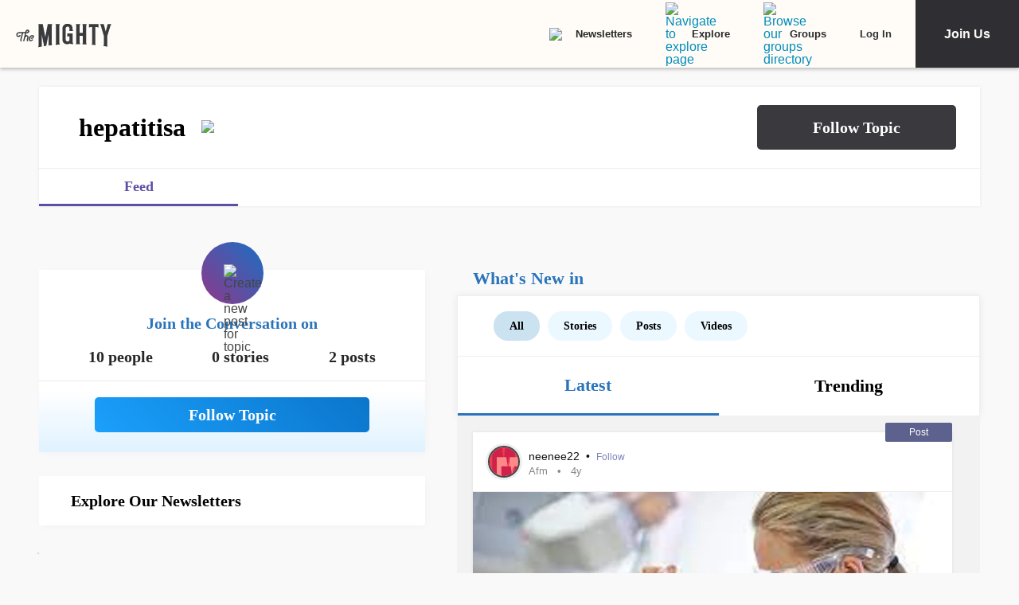

--- FILE ---
content_type: text/html; charset=utf-8
request_url: https://themighty.com/topic/hepatitisa/
body_size: 115281
content:
<!doctype html>
<html data-n-head-ssr lang="en" data-n-head="%7B%22lang%22:%7B%22ssr%22:%22en%22%7D%7D">
  <head >
    <meta data-n-head="ssr" charset="utf-8"><meta data-n-head="ssr" name="viewport" content="width=device-width, initial-scale=1"><meta data-n-head="ssr" name="format-detection" content="telephone=no"><meta data-n-head="ssr" data-hid="og:type" property="og:type" content="website"><meta data-n-head="ssr" data-hid="og:site_name" property="og:site_name" content="The Mighty"><meta data-n-head="ssr" data-hid="fb:app_id" property="fb:app_id" content="452322301560633"><meta data-n-head="ssr" data-hid="charset" charset="utf-8"><meta data-n-head="ssr" data-hid="mobile-web-app-capable" name="mobile-web-app-capable" content="yes"><meta data-n-head="ssr" data-hid="apple-mobile-web-app-title" name="apple-mobile-web-app-title" content="The Mighty. Making health about people."><meta data-n-head="ssr" data-hid="og:title" property="og:title" content="hepatitisa | Signs, Symptoms, Support"><meta data-n-head="ssr" data-hid="description" name="description" content="hepatitisa information, news, and community"><meta data-n-head="ssr" data-hid="og:description" property="og:description" content="hepatitisa information, news, and community"><meta data-n-head="ssr" data-hid="keywords" name="keywords" content="hepatitisa"><meta data-n-head="ssr" data-hid="og:image" property="og:image" content="https://themighty.com/wp-content/themes/themighty/img/avatars/topic-avatar2.png"><meta data-n-head="ssr" data-hid="twitter:card" name="twitter:card" content="summary_large_image"><meta data-n-head="ssr" data-hid="twitter:site" name="twitter:site" content="@themightysite"><meta data-n-head="ssr" data-hid="twitter:title" name="twitter:title" content="hepatitisa | Signs, Symptoms, Support"><meta data-n-head="ssr" data-hid="twitter:description" name="twitter:description" content="hepatitisa information, news, and community"><meta data-n-head="ssr" data-hid="twitter:image" name="twitter:image" content="https://themighty.com/wp-content/themes/themighty/img/avatars/topic-avatar2.png"><meta data-n-head="ssr" data-hid="og:url" property="og:url" content="https://themighty.com/"><title>hepatitisa | Signs, Symptoms, Support</title><link data-n-head="ssr" rel="icon" type="image/x-icon" href="/static/favicon.ico"><link data-n-head="ssr" rel="preconnect" href="https://apis.google.com"><link data-n-head="ssr" rel="preconnect" href="https://appleid.cdn-apple.com"><link data-n-head="ssr" rel="preconnect" href="https://accounts.google.com"><link data-n-head="ssr" rel="preconnect" href="https://securepubads.g.doubleclick.net"><link data-n-head="ssr" rel="preload" href="https://securepubads.g.doubleclick.net/tag/js/gpt.js" as="script"><link data-n-head="ssr" rel="preload" href="/static/js/dfpv2_1.js" as="script"><link data-n-head="ssr" data-hid="shortcut-icon" rel="shortcut icon" href="/static/icons/icon_64x64.dcd98c.png"><link data-n-head="ssr" data-hid="apple-touch-icon" rel="apple-touch-icon" href="/static/icons/icon_512x512.dcd98c.png" sizes="512x512"><link data-n-head="ssr" rel="manifest" href="/static/manifest.a16cbc47.json" data-hid="manifest" crossorigin="use-credentials"><link data-n-head="ssr" rel="canonical" href="https://themighty.com/"><script data-n-head="ssr" src="https://securepubads.g.doubleclick.net/tag/js/gpt.js"></script><script data-n-head="ssr" async src="/static/js/dfpv2_1.js"></script><script data-n-head="ssr" src="https://accounts.google.com/gsi/client"></script><script data-n-head="ssr" data-hid="gtm-script">if(!window._gtm_init){window._gtm_init=1;(function(w,n,d,m,e,p){w[d]=(w[d]==1||n[d]=='yes'||n[d]==1||n[m]==1||(w[e]&&w[e][p]&&w[e][p]()))?1:0})(window,navigator,'doNotTrack','msDoNotTrack','external','msTrackingProtectionEnabled');(function(w,d,s,l,x,y){w[x]={};w._gtm_inject=function(i){if(w.doNotTrack||w[x][i])return;w[x][i]=1;w[l]=w[l]||[];w[l].push({'gtm.start':new Date().getTime(),event:'gtm.js'});var f=d.getElementsByTagName(s)[0],j=d.createElement(s);j.defer=true;j.src='https://www.googletagmanager.com/gtm.js?id='+i;f.parentNode.insertBefore(j,f);};w[y]('GTM-W4S2XNW')})(window,document,'script','dataLayer','_gtm_ids','_gtm_inject')}</script><link rel="preload" href="/static/6b4aadb.js" as="script"><link rel="preload" href="/static/52ee657.js" as="script"><link rel="preload" href="/static/99e2d96.js" as="script"><link rel="preload" href="/static/2b5b0ec.js" as="script"><link rel="preload" href="/static/d031135.js" as="script"><link rel="preload" href="/static/722accc.js" as="script"><link rel="preload" href="/static/06ce5dd.js" as="script"><link rel="preload" href="/static/3ea1e88.js" as="script"><link rel="preload" href="/static/a2f8d62.js" as="script"><link rel="preload" href="/static/c219acf.js" as="script"><link rel="preload" href="/static/5dec91a.js" as="script"><link rel="preload" href="/static/1ecaf5f.js" as="script"><style data-vue-ssr-id="00122704:0 110203f2:0 2ec07acc:0 252f4f7d:0 03d44618:0 779c42ad:0 69688f1c:0 7d5f8924:0 9159e060:0 84718742:0 ba62c4b8:0 7e3c3946:0 79fc620f:0 25f316df:0 12550be7:0 51c2b300:0 f39ee224:0 2e990155:0 78dbfa53:0 70952f36:0 1cbd855a:0 25faf66e:0 6a429009:0 55ed405e:0 c16f218c:0 4b9353c2:0 7e910132:0 4e49360d:0 ea7f2778:0 6551a2d2:0 20ac63f1:0 0de37ea1:0 6b21f73c:0 12ed4d0c:0 411ee114:0 028296f4:0 e2d62410:0 b461db1a:0 0e897ed2:0 6f833ef1:0 175dfa18:0">.svg-inline--fa,svg:not(:root).svg-inline--fa{overflow:visible}.svg-inline--fa{display:inline-block;font-size:inherit;height:1em;vertical-align:-.125em}.svg-inline--fa.fa-lg{vertical-align:-.225em}.svg-inline--fa.fa-w-1{width:.0625em}.svg-inline--fa.fa-w-2{width:.125em}.svg-inline--fa.fa-w-3{width:.1875em}.svg-inline--fa.fa-w-4{width:.25em}.svg-inline--fa.fa-w-5{width:.3125em}.svg-inline--fa.fa-w-6{width:.375em}.svg-inline--fa.fa-w-7{width:.4375em}.svg-inline--fa.fa-w-8{width:.5em}.svg-inline--fa.fa-w-9{width:.5625em}.svg-inline--fa.fa-w-10{width:.625em}.svg-inline--fa.fa-w-11{width:.6875em}.svg-inline--fa.fa-w-12{width:.75em}.svg-inline--fa.fa-w-13{width:.8125em}.svg-inline--fa.fa-w-14{width:.875em}.svg-inline--fa.fa-w-15{width:.9375em}.svg-inline--fa.fa-w-16{width:1em}.svg-inline--fa.fa-w-17{width:1.0625em}.svg-inline--fa.fa-w-18{width:1.125em}.svg-inline--fa.fa-w-19{width:1.1875em}.svg-inline--fa.fa-w-20{width:1.25em}.svg-inline--fa.fa-pull-left{margin-right:.3em;width:auto}.svg-inline--fa.fa-pull-right{margin-left:.3em;width:auto}.svg-inline--fa.fa-border{height:1.5em}.svg-inline--fa.fa-li{width:2em}.svg-inline--fa.fa-fw{width:1.25em}.fa-layers svg.svg-inline--fa{bottom:0;left:0;margin:auto;position:absolute;right:0;top:0}.fa-layers{display:inline-block;height:1em;position:relative;text-align:center;vertical-align:-.125em;width:1em}.fa-layers svg.svg-inline--fa{-webkit-transform-origin:center center;transform-origin:center center}.fa-layers-counter,.fa-layers-text{display:inline-block;position:absolute;text-align:center}.fa-layers-text{left:50%;top:50%;-webkit-transform:translate(-50%,-50%);transform:translate(-50%,-50%);-webkit-transform-origin:center center;transform-origin:center center}.fa-layers-counter{background-color:#ff253a;border-radius:1em;-webkit-box-sizing:border-box;box-sizing:border-box;color:#fff;height:1.5em;line-height:1;max-width:5em;min-width:1.5em;overflow:hidden;padding:.25em;right:0;text-overflow:ellipsis;top:0;-webkit-transform:scale(.25);transform:scale(.25);-webkit-transform-origin:top right;transform-origin:top right}.fa-layers-bottom-right{bottom:0;right:0;top:auto;-webkit-transform:scale(.25);transform:scale(.25);-webkit-transform-origin:bottom right;transform-origin:bottom right}.fa-layers-bottom-left{bottom:0;left:0;right:auto;top:auto;-webkit-transform:scale(.25);transform:scale(.25);-webkit-transform-origin:bottom left;transform-origin:bottom left}.fa-layers-top-right{right:0;top:0;-webkit-transform:scale(.25);transform:scale(.25);-webkit-transform-origin:top right;transform-origin:top right}.fa-layers-top-left{left:0;right:auto;top:0;-webkit-transform:scale(.25);transform:scale(.25);-webkit-transform-origin:top left;transform-origin:top left}.fa-lg{font-size:1.33333em;line-height:.75em;vertical-align:-.0667em}.fa-xs{font-size:.75em}.fa-sm{font-size:.875em}.fa-1x{font-size:1em}.fa-2x{font-size:2em}.fa-3x{font-size:3em}.fa-4x{font-size:4em}.fa-5x{font-size:5em}.fa-6x{font-size:6em}.fa-7x{font-size:7em}.fa-8x{font-size:8em}.fa-9x{font-size:9em}.fa-10x{font-size:10em}.fa-fw{text-align:center;width:1.25em}.fa-ul{list-style-type:none;margin-left:2.5em;padding-left:0}.fa-ul>li{position:relative}.fa-li{left:-2em;line-height:inherit;position:absolute;text-align:center;width:2em}.fa-border{border:.08em solid #eee;border-radius:.1em;padding:.2em .25em .15em}.fa-pull-left{float:left}.fa-pull-right{float:right}.fa.fa-pull-left,.fab.fa-pull-left,.fal.fa-pull-left,.far.fa-pull-left,.fas.fa-pull-left{margin-right:.3em}.fa.fa-pull-right,.fab.fa-pull-right,.fal.fa-pull-right,.far.fa-pull-right,.fas.fa-pull-right{margin-left:.3em}.fa-spin{-webkit-animation:fa-spin 2s linear infinite;animation:fa-spin 2s linear infinite}.fa-pulse{-webkit-animation:fa-spin 1s steps(8) infinite;animation:fa-spin 1s steps(8) infinite}@-webkit-keyframes fa-spin{0%{-webkit-transform:rotate(0deg);transform:rotate(0deg)}to{-webkit-transform:rotate(1turn);transform:rotate(1turn)}}@keyframes fa-spin{0%{-webkit-transform:rotate(0deg);transform:rotate(0deg)}to{-webkit-transform:rotate(1turn);transform:rotate(1turn)}}.fa-rotate-90{-ms-filter:"progid:DXImageTransform.Microsoft.BasicImage(rotation=1)";-webkit-transform:rotate(90deg);transform:rotate(90deg)}.fa-rotate-180{-ms-filter:"progid:DXImageTransform.Microsoft.BasicImage(rotation=2)";-webkit-transform:rotate(180deg);transform:rotate(180deg)}.fa-rotate-270{-ms-filter:"progid:DXImageTransform.Microsoft.BasicImage(rotation=3)";-webkit-transform:rotate(270deg);transform:rotate(270deg)}.fa-flip-horizontal{-ms-filter:"progid:DXImageTransform.Microsoft.BasicImage(rotation=0, mirror=1)";-webkit-transform:scaleX(-1);transform:scaleX(-1)}.fa-flip-vertical{-webkit-transform:scaleY(-1);transform:scaleY(-1)}.fa-flip-both,.fa-flip-horizontal.fa-flip-vertical,.fa-flip-vertical{-ms-filter:"progid:DXImageTransform.Microsoft.BasicImage(rotation=2, mirror=1)"}.fa-flip-both,.fa-flip-horizontal.fa-flip-vertical{-webkit-transform:scale(-1);transform:scale(-1)}:root .fa-flip-both,:root .fa-flip-horizontal,:root .fa-flip-vertical,:root .fa-rotate-180,:root .fa-rotate-270,:root .fa-rotate-90{-webkit-filter:none;filter:none}.fa-stack{display:inline-block;height:2em;position:relative;width:2.5em}.fa-stack-1x,.fa-stack-2x{bottom:0;left:0;margin:auto;position:absolute;right:0;top:0}.svg-inline--fa.fa-stack-1x{height:1em;width:1.25em}.svg-inline--fa.fa-stack-2x{height:2em;width:2.5em}.fa-inverse{color:#fff}.sr-only{clip:rect(0,0,0,0);border:0;height:1px;margin:-1px;overflow:hidden;padding:0;position:absolute;width:1px}.sr-only-focusable:active,.sr-only-focusable:focus{clip:auto;height:auto;margin:0;overflow:visible;position:static;width:auto}.svg-inline--fa .fa-primary{fill:currentColor;fill:var(--fa-primary-color,currentColor);opacity:1;opacity:var(--fa-primary-opacity,1)}.svg-inline--fa .fa-secondary{fill:currentColor;fill:var(--fa-secondary-color,currentColor)}.svg-inline--fa .fa-secondary,.svg-inline--fa.fa-swap-opacity .fa-primary{opacity:.4;opacity:var(--fa-secondary-opacity,.4)}.svg-inline--fa.fa-swap-opacity .fa-secondary{opacity:1;opacity:var(--fa-primary-opacity,1)}.svg-inline--fa mask .fa-primary,.svg-inline--fa mask .fa-secondary{fill:#000}.fad.fa-inverse{color:#fff}
@-webkit-keyframes fadeIn{0%{opacity:0}to{opacity:1}}@keyframes fadeIn{0%{opacity:0}to{opacity:1}}@-webkit-keyframes placeHolderShimmer{0%{background-position:-800px 0}to{background-position:800px 0}}@keyframes placeHolderShimmer{0%{background-position:-800px 0}to{background-position:800px 0}}*,:after,:before{-webkit-box-sizing:border-box;box-sizing:border-box}body,html{font-size:100%}body{-webkit-font-smoothing:antialiased;-moz-osx-font-smoothing:grayscale;background:#f9f9f9;color:#444;cursor:auto;font-family:Lato,"Helvetica Neue",Helvetica,Arial,sans-serif;font-style:normal;font-weight:400;line-height:1;margin:0;padding:0;position:relative}a{color:#008cba;-webkit-text-decoration:none;text-decoration:none}a:hover{cursor:pointer}img{-ms-interpolation-mode:bicubic;height:auto;max-width:100%}blockquote,dd,div,dl,dt,form,h1,h2,h3,h4,h5,h6,li,ol,p,pre,td,th,ul{margin:0;padding:0}.left{float:left!important}.right{float:right!important}.clearfix:after,.clearfix:before{content:" ";display:table}.clearfix:after{clear:both}.hide{display:none}.invisible{visibility:hidden}.antialiased{-webkit-font-smoothing:antialiased;-moz-osx-font-smoothing:grayscale}img{display:inline-block;vertical-align:middle}textarea{height:auto;min-height:50px}select{width:100%}body #scroll-shim{display:inline-block;margin-top:85px;width:100%}@media only screen and (min-width:768px){body.admin-bar #scroll-shim{margin-top:117px}}label{color:#4d4d4d;cursor:pointer;display:block;font-size:.875rem;line-height:1.5;margin-bottom:0}label,p{font-weight:400}p{color:#444;font-size:1.125rem;line-height:1.2;margin-bottom:2rem}@media only screen and (min-width:lower-bound(48em,64em)){p{font-size:1.25rem;padding-right:1.5rem}}h1,h2,h3,h4,h5,h6{color:#222;font-style:normal;font-weight:300;line-height:1.4;margin-bottom:.5rem;margin-top:.2rem;text-rendering:optimizeLegibility}h1,h2,h3,h4,h5{color:#000}h1{font-size:2.25rem}h1,h2{font-weight:300}h2{font-size:1.5rem}h3{font-size:1.25rem}h3,h4{font-weight:400}h4{font-size:1.125rem}h5{font-size:1rem;font-weight:400}.page h1.cat-all-h1,h1.cat-all-h1{font-family:"Roboto","Helvetica Neue",Helvetica,Arial,sans-serif;font-weight:500;line-height:1;margin-bottom:32;margin-top:32;text-align:left}@media only screen and (max-width:600px){.page h1.cat-all-h1,h1.cat-all-h1{margin-right:0;padding:0}}@media only screen and (max-width:768px){.page h1.cat-all-h1,h1.cat-all-h1{margin-top:0}}h5.category{color:#ff6d4f}h5.category,h5.special{font-family:"Montserrat",sans-serif;font-size:.75rem;font-weight:400;text-transform:uppercase}h5.special{color:#20bd98}body.page .type-page{line-height:2rem}body.page .type-page h2{font-family:"Roboto","Helvetica Neue",Helvetica,Arial,sans-serif;font-weight:500;margin-top:.7rem}body.page .type-page .cat_list{padding-top:.7rem}body.page .type-page dl,body.page .type-page ol,body.page .type-page ul{line-height:2rem}body dl,body ol,body ul{margin-bottom:2rem}b,b a,strong,strong a{font-weight:700}span[style*="color: #ff0"]{color:#00304d!important}em,i{font-style:italic;font-weight:400}article{padding:0}article img.alignright{padding-bottom:1.5rem;padding-top:1.5rem}@media only screen and (min-width:lower-bound(48em,64em)){article img.alignright{float:right;max-width:40%;padding:.5rem .5rem 1rem 1rem}}article img.alignleft{padding-bottom:1.5rem;padding-top:1.5rem}@media only screen and (min-width:lower-bound(48em,64em)){article img.alignleft{float:left;max-width:40%;padding:.5rem 1.5rem 1rem .5rem}}article img.aligncenter{margin:0 auto 1.5rem;padding-bottom:1.5rem;padding-top:1.5rem}@media only screen and (min-width:lower-bound(48em,64em)){article img.aligncenter{display:block;margin:0 auto 1.5rem}}article p img{display:block}@media only screen and (min-width:lower-bound(48em,64em)){article p img{display:inline-block}}article header{position:relative}figure{margin:0 auto 20;overflow:hidden}figure.figure{display:inline;display:inline-block;margin:0 auto}figure.figure figcaption{caption-side:bottom;color:#999;display:block;font-size:14;font-style:italic;line-height:1.4;padding:8px 10px}figure.alignright.figure{float:right;margin:0 0 0 18px}figure.alignleft.figure{float:left;margin:0 18px 0 0}a.tm_pinit img{display:inline-block;margin:.5rem;max-width:55px;opacity:.8;position:absolute;right:0;width:10vw}a.tm_pinit img:hover{opacity:1}.page-template-default #content{float:none;margin:0 auto;padding:2em 1rem 0}@media only screen and (min-width:1300px){.page-template-default #content{padding:2rem 0 0}}.page-template-page-full #content{padding-top:2em}.tm-action-btn,.tm-btn,.tm-primary-btn,.tm-secondary-btn,.tm-tertiary-btn{border:1px solid transparent;display:inline-block;font-family:Roboto;font-size:12px;font-weight:500;letter-spacing:0;line-height:14px;padding:8px 14px;-webkit-transition:all .25s ease-out;transition:all .25s ease-out}.full-btn.tm-action-btn,.full-btn.tm-primary-btn,.full-btn.tm-secondary-btn,.full-btn.tm-tertiary-btn,.tm-btn.full-btn{display:block;text-align:center;width:100%}.tm-primary-btn{border-color:#d82222;border-radius:2px;color:#d82222;height:34px;line-height:34px;padding:0 14px}.tm-primary-btn:focus,.tm-primary-btn:visited{color:#d82222}.tm-primary-btn:hover{background-color:#e70000;border-color:#e70000;color:#fff}.tm-secondary-btn{border-color:#0b75cb;border-radius:2px;color:#0b75cb;height:34px;line-height:34px;padding:0 14px}.tm-secondary-btn:focus,.tm-secondary-btn:visited{color:#0b75cb}.tm-secondary-btn:hover{background-color:#0b75cb;color:#fff}.tm-tertiary-btn{color:#111;padding-bottom:4px}.tm-tertiary-btn:focus,.tm-tertiary-btn:hover,.tm-tertiary-btn:visited{color:#111}.tm-tertiary-btn:after{background-color:#eee;content:"";display:block;height:2px;margin-top:4px;-webkit-transition:all .25s ease-out;transition:all .25s ease-out;width:100%}.tm-tertiary-btn:hover{color:#000}.tm-tertiary-btn:hover:after{background-color:#acd6f8}.tm-action-btn{background-color:#0b75cb;border-color:#0b75cb;border-radius:2px;color:#fff;font-weight:700;height:42px;letter-spacing:1px;line-height:42px;padding:0 14px;text-transform:uppercase}.tm-action-btn:focus,.tm-action-btn:visited{background-color:#075492;border-color:#075492}.tm-action-btn:hover{background-color:#0963ac;border-color:#0963ac;color:#fff}.switch{display:inline-block;height:34px;position:relative;width:60px}.switch .slider{background-color:#9eadba;bottom:0;cursor:pointer;left:0;right:0;top:0}.switch .slider,.switch .slider:before{position:absolute;-webkit-transition:.4s;transition:.4s}.switch .slider:before{background-color:#fff;bottom:4px;content:"";height:26px;left:4px;width:26px}.switch .slider.round{border-radius:34px}.switch .slider.round:before{border-radius:50%}.switch input{height:0;opacity:0;width:0}.switch input:checked+.slider{background-color:#1cae9f}.switch input[disabled]+.slider{background-color:#d7f0ed}.switch input:focus+.slider{-webkit-box-shadow:0 0 1px #1cae9f;box-shadow:0 0 1px #1cae9f}.switch input:checked+.slider:before{-webkit-transform:translateX(26px);transform:translateX(26px)}@media (min-width:767px){.tm-primary-btn{font-size:14px;height:42px;line-height:41px}.tm-tertiary-btn{font-size:14px}}.button,button{background-color:#008cba;border:0 solid #007095;border-radius:0;color:#fff;cursor:pointer;display:inline-block;font-family:lato,helvetica neue,Helvetica,sans-serif;font-size:1rem;font-weight:400;line-height:normal;margin:0 0 1.25rem;padding:1rem 2rem 1.0625rem;position:relative;text-align:center;-webkit-text-decoration:none;text-decoration:none;-webkit-transition:background-color .3s ease-out;transition:background-color .3s ease-out}.button.disabled,.button[disabled],button.disabled,button[disabled]{background-color:#008cba;border-color:#007095;-webkit-box-shadow:none;box-shadow:none;color:#fff;cursor:default;opacity:.7}.button:hover,button:hover{background-color:#006687;border-color:#004a62}input[type=date],input[type=datetime-local],input[type=datetime],input[type=email],input[type=month],input[type=number],input[type=password],input[type=search],input[type=tel],input[type=text],input[type=time],input[type=url],input[type=week],textarea{-webkit-appearance:none;background-color:#fff;border:1px solid #ccc;border-radius:0;-webkit-box-shadow:inset 0 1px 2px rgba(0,0,0,.1);box-shadow:inset 0 1px 2px rgba(0,0,0,.1);-webkit-box-sizing:border-box;box-sizing:border-box;color:rgba(0,0,0,.75);display:block;font-family:inherit;font-size:.875rem;height:2.3125rem;margin:0 0 1rem;padding:.5rem;-webkit-transition:-webkit-box-shadow .45s,border-color .45s ease-in-out;-webkit-transition:border-color .45s ease-in-out,-webkit-box-shadow .45s;transition:border-color .45s ease-in-out,-webkit-box-shadow .45s;transition:box-shadow .45s,border-color .45s ease-in-out;transition:box-shadow .45s,border-color .45s ease-in-out,-webkit-box-shadow .45s;width:100%}input[type=date]:focus,input[type=datetime-local]:focus,input[type=datetime]:focus,input[type=email]:focus,input[type=month]:focus,input[type=number]:focus,input[type=password]:focus,input[type=search]:focus,input[type=tel]:focus,input[type=text]:focus,input[type=time]:focus,input[type=url]:focus,input[type=week]:focus,textarea:focus{background:#fafafa;border-color:#999;-webkit-box-shadow:0 0 5px #999;box-shadow:0 0 5px #999;outline:none}input[type=date][disabled],input[type=datetime-local][disabled],input[type=datetime][disabled],input[type=email][disabled],input[type=month][disabled],input[type=number][disabled],input[type=password][disabled],input[type=search][disabled],input[type=tel][disabled],input[type=text][disabled],input[type=time][disabled],input[type=url][disabled],input[type=week][disabled],textarea[disabled]{background-color:#ddd}input[type=checkbox],input[type=file],input[type=radio],select{margin:0 0 1rem}input[type=checkbox]+label,input[type=radio]+label{display:inline-block;margin-bottom:0;margin-left:.5rem;margin-right:1rem;vertical-align:baseline}input[type=file]{width:100%}select{-webkit-appearance:none!important;background:#fafafa url("[data-uri]") no-repeat;background-position-x:97%;background-position-y:center;border:1px solid #ccc;border-radius:0;color:rgba(0,0,0,.75);font-size:.875rem;padding:.5rem}select.radius{border-radius:3px}select:hover{background:#f2f2f2 url("[data-uri]") no-repeat;background-position-x:97%;background-position-y:center;border-color:#999}.avatar{border-radius:50%}.inbox-main+#main-footer{display:none}.main-container{min-height:600px}@media only screen and (max-width:768px){.main-container{margin-top:85px}}.editors-picks-container,.featured-story-wrapper,.latest-stories-container{margin:0 auto;max-width:464px}.editors-picks-container h2,.featured-story-wrapper h2,.latest-stories-container h2{background-color:#f9f9f9;color:#d82222;font-size:12px;font-weight:700;letter-spacing:1px;line-height:12px;margin:0 0 0 -5px;padding-bottom:19px;padding-top:24px;position:sticky;position:-webkit-sticky;text-align:center;text-transform:uppercase;top:48px;width:calc(100% + 10px);z-index:100}.editors-picks-container h2:after,.featured-story-wrapper h2:after,.latest-stories-container h2:after{background-color:#f9f9f9;-webkit-box-shadow:0 4px 4px -2px rgba(0,0,0,.08);box-shadow:0 4px 4px -2px rgba(0,0,0,.08);content:"";height:8px;left:1px;position:absolute;top:51px;width:calc(100% - 2px)}.featured-story-wrapper h2:after{content:none}.editors-picks-container .author-info,.featured-story-wrapper .author-info,.latest-stories-container .author-info{margin-left:8px;margin-top:5px}.editors-picks-container .author-info .author-link,.featured-story-wrapper .author-info .author-link,.latest-stories-container .author-info .author-link{display:block;font-size:14px;line-height:14px}.editors-picks-container .author-info .author-name,.featured-story-wrapper .author-info .author-name,.latest-stories-container .author-info .author-name{font-family:"Lato";font-size:14px;line-height:1;margin:0}.editors-picks-container .author-info .author-name:hover,.featured-story-wrapper .author-info .author-name:hover,.latest-stories-container .author-info .author-name:hover{-webkit-text-decoration:underline;text-decoration:underline}.editors-picks-container .author-info .cat-wrap,.featured-story-wrapper .author-info .cat-wrap,.latest-stories-container .author-info .cat-wrap{font-size:12px;line-height:12px;margin:4px 0 0}.editors-picks-container .author-info .article-date,.featured-story-wrapper .author-info .article-date,.latest-stories-container .author-info .article-date{font-size:10px;line-height:10px;margin-top:6px;text-align:left}.editors-picks-container .author,.editors-picks-container .story-author,.featured-story-wrapper .author,.featured-story-wrapper .story-author,.latest-stories-container .author,.latest-stories-container .story-author{display:-webkit-box;display:-ms-flexbox;display:flex;font-family:"Lato";margin-right:0}.editors-picks-container .author .avatar,.editors-picks-container .story-author .avatar,.featured-story-wrapper .author .avatar,.featured-story-wrapper .story-author .avatar,.latest-stories-container .author .avatar,.latest-stories-container .story-author .avatar{height:56px;width:56px}.editors-picks-container .engagement-bar-left,.editors-picks-container .tm-heart-ui,.editors-picks-container .tm-heart-wrap,.editors-picks-container .tm-home-comment-count,.featured-story-wrapper .engagement-bar-left,.featured-story-wrapper .tm-heart-ui,.featured-story-wrapper .tm-heart-wrap,.featured-story-wrapper .tm-home-comment-count,.latest-stories-container .engagement-bar-left,.latest-stories-container .tm-heart-ui,.latest-stories-container .tm-heart-wrap,.latest-stories-container .tm-home-comment-count{display:-webkit-box;display:-ms-flexbox;display:flex}.ad-story-cards:not(.ad-story-cards),.article-sticky-footer:not(.ad-story-cards),.editors-picks-container:not(.ad-story-cards),.latest-stories-container:not(.ad-story-cards),.related-story-cards:not(.ad-story-cards){border-top:1px solid #ddd}.ad-story-cards .article-date,.article-sticky-footer .article-date,.editors-picks-container .article-date,.latest-stories-container .article-date,.related-story-cards .article-date{color:#777;letter-spacing:0;margin-bottom:0;text-transform:none}.ad-story-cards .story-title,.article-sticky-footer .story-title,.editors-picks-container .story-title,.latest-stories-container .story-title,.related-story-cards .story-title{color:#000;display:block;font-family:Roboto;font-size:16px;font-weight:500;line-height:20px;margin:24px 16px 0;-webkit-text-decoration:none;text-decoration:none}.ad-story-cards .author-name,.article-sticky-footer .author-name,.editors-picks-container .author-name,.latest-stories-container .author-name,.related-story-cards .author-name{color:#222}.ad-story-cards .story-cat,.article-sticky-footer .story-cat,.editors-picks-container .story-cat,.latest-stories-container .story-cat,.related-story-cards .story-cat{color:#bc8a34}.ad-story-cards .story-content,.article-sticky-footer .story-content,.editors-picks-container .story-content,.latest-stories-container .story-content,.related-story-cards .story-content{color:#575757;display:block;font-family:Lato;font-size:14px;height:60px;line-height:20px;margin:14px 16px 0;overflow:hidden;padding-right:0}.ad-story-cards .story-content:before,.article-sticky-footer .story-content:before,.editors-picks-container .story-content:before,.latest-stories-container .story-content:before,.related-story-cards .story-content:before{background-image:-webkit-gradient(linear,left top,left bottom,from(hsla(0,0%,100%,0)),to(#fff));background-image:linear-gradient(180deg,hsla(0,0%,100%,0),#fff);content:"";height:36px;margin-top:24px;max-width:calc(100% - 32px);opacity:.75;position:absolute;width:432px}.ad-story-cards .author,.ad-story-cards .card-footer,.article-sticky-footer .author,.article-sticky-footer .card-footer,.editors-picks-container .author,.editors-picks-container .card-footer,.latest-stories-container .author,.latest-stories-container .card-footer,.related-story-cards .author,.related-story-cards .card-footer{padding:0 16px}.ad-story-cards .author .card-engagement-bar,.ad-story-cards .card-footer .card-engagement-bar,.article-sticky-footer .author .card-engagement-bar,.article-sticky-footer .card-footer .card-engagement-bar,.editors-picks-container .author .card-engagement-bar,.editors-picks-container .card-footer .card-engagement-bar,.latest-stories-container .author .card-engagement-bar,.latest-stories-container .card-footer .card-engagement-bar,.related-story-cards .author .card-engagement-bar,.related-story-cards .card-footer .card-engagement-bar{-webkit-box-pack:justify;-ms-flex-pack:justify;-webkit-box-align:center;-ms-flex-align:center;align-items:center;display:-webkit-box;display:-ms-flexbox;display:flex;justify-content:space-between;margin-top:-4px;padding-top:10px}.home .ad-story-cards .author .card-engagement-bar,.home .ad-story-cards .card-footer .card-engagement-bar,.home .article-sticky-footer .author .card-engagement-bar,.home .article-sticky-footer .card-footer .card-engagement-bar,.home .editors-picks-container .author .card-engagement-bar,.home .editors-picks-container .card-footer .card-engagement-bar,.home .latest-stories-container .author .card-engagement-bar,.home .latest-stories-container .card-footer .card-engagement-bar,.home .related-story-cards .author .card-engagement-bar,.home .related-story-cards .card-footer .card-engagement-bar{margin-top:24px}.ad-story-cards .author .card-engagement-bar .tm-heart-wrap,.ad-story-cards .card-footer .card-engagement-bar .tm-heart-wrap,.article-sticky-footer .author .card-engagement-bar .tm-heart-wrap,.article-sticky-footer .card-footer .card-engagement-bar .tm-heart-wrap,.editors-picks-container .author .card-engagement-bar .tm-heart-wrap,.editors-picks-container .card-footer .card-engagement-bar .tm-heart-wrap,.latest-stories-container .author .card-engagement-bar .tm-heart-wrap,.latest-stories-container .card-footer .card-engagement-bar .tm-heart-wrap,.related-story-cards .author .card-engagement-bar .tm-heart-wrap,.related-story-cards .card-footer .card-engagement-bar .tm-heart-wrap{width:90px}.ad-story-cards .author .card-engagement-bar .count,.ad-story-cards .card-footer .card-engagement-bar .count,.article-sticky-footer .author .card-engagement-bar .count,.article-sticky-footer .card-footer .card-engagement-bar .count,.editors-picks-container .author .card-engagement-bar .count,.editors-picks-container .card-footer .card-engagement-bar .count,.latest-stories-container .author .card-engagement-bar .count,.latest-stories-container .card-footer .card-engagement-bar .count,.related-story-cards .author .card-engagement-bar .count,.related-story-cards .card-footer .card-engagement-bar .count{color:#111;display:inline-block;font-size:12px;line-height:24px;margin-left:8px;padding-top:0;width:auto}.ad-story-cards .author .card-share-menu,.ad-story-cards .card-footer .card-share-menu,.article-sticky-footer .author .card-share-menu,.article-sticky-footer .card-footer .card-share-menu,.editors-picks-container .author .card-share-menu,.editors-picks-container .card-footer .card-share-menu,.latest-stories-container .author .card-share-menu,.latest-stories-container .card-footer .card-share-menu,.related-story-cards .author .card-share-menu,.related-story-cards .card-footer .card-share-menu{-webkit-box-align:center;-ms-flex-align:center;-webkit-box-pack:center;-ms-flex-pack:center;align-items:center;background-color:#fff;-webkit-box-shadow:0 0 4px rgba(0,0,0,.08);box-shadow:0 0 4px rgba(0,0,0,.08);display:none;height:56px;justify-content:center;margin-left:-270px;margin-top:-100px;padding:10px;position:absolute;width:320px}.ad-story-cards .author .card-share-menu .share-icons,.ad-story-cards .card-footer .card-share-menu .share-icons,.article-sticky-footer .author .card-share-menu .share-icons,.article-sticky-footer .card-footer .card-share-menu .share-icons,.editors-picks-container .author .card-share-menu .share-icons,.editors-picks-container .card-footer .card-share-menu .share-icons,.latest-stories-container .author .card-share-menu .share-icons,.latest-stories-container .card-footer .card-share-menu .share-icons,.related-story-cards .author .card-share-menu .share-icons,.related-story-cards .card-footer .card-share-menu .share-icons{-webkit-box-align:center;-ms-flex-align:center;-webkit-box-pack:justify;-ms-flex-pack:justify;align-items:center;display:-webkit-box;display:-ms-flexbox;display:flex;justify-content:space-between;width:300px}.ad-story-cards .author .card-share-menu:after,.ad-story-cards .card-footer .card-share-menu:after,.article-sticky-footer .author .card-share-menu:after,.article-sticky-footer .card-footer .card-share-menu:after,.editors-picks-container .author .card-share-menu:after,.editors-picks-container .card-footer .card-share-menu:after,.latest-stories-container .author .card-share-menu:after,.latest-stories-container .card-footer .card-share-menu:after,.related-story-cards .author .card-share-menu:after,.related-story-cards .card-footer .card-share-menu:after{border-color:transparent transparent #fff #fff;border-style:solid;border-width:10px;bottom:-20px;-webkit-box-shadow:-3px 3px 3px 0 rgba(0,0,0,.08);box-shadow:-3px 3px 3px 0 rgba(0,0,0,.08);-webkit-box-sizing:border-box;box-sizing:border-box;content:"";height:0;left:50%;margin-left:120px;position:absolute;-webkit-transform:rotate(-45deg);transform:rotate(-45deg);-webkit-transform-origin:0 0;transform-origin:0 0;width:0}.ad-story-cards .author .share-copy,.ad-story-cards .card-footer .share-copy,.article-sticky-footer .author .share-copy,.article-sticky-footer .card-footer .share-copy,.editors-picks-container .author .share-copy,.editors-picks-container .card-footer .share-copy,.latest-stories-container .author .share-copy,.latest-stories-container .card-footer .share-copy,.related-story-cards .author .share-copy,.related-story-cards .card-footer .share-copy{font-size:14px}.ad-story-cards .author .card-share-link,.ad-story-cards .author .copy-link,.ad-story-cards .card-footer .card-share-link,.ad-story-cards .card-footer .copy-link,.article-sticky-footer .author .card-share-link,.article-sticky-footer .author .copy-link,.article-sticky-footer .card-footer .card-share-link,.article-sticky-footer .card-footer .copy-link,.editors-picks-container .author .card-share-link,.editors-picks-container .author .copy-link,.editors-picks-container .card-footer .card-share-link,.editors-picks-container .card-footer .copy-link,.latest-stories-container .author .card-share-link,.latest-stories-container .author .copy-link,.latest-stories-container .card-footer .card-share-link,.latest-stories-container .card-footer .copy-link,.related-story-cards .author .card-share-link,.related-story-cards .author .copy-link,.related-story-cards .card-footer .card-share-link,.related-story-cards .card-footer .copy-link{border-bottom:1px solid #eee;color:#111;font-family:Roboto;font-size:14px;font-weight:500;-webkit-text-decoration:none;text-decoration:none}.ad-story-cards .author .card-share-link:hover,.ad-story-cards .author .copy-link:hover,.ad-story-cards .card-footer .card-share-link:hover,.ad-story-cards .card-footer .copy-link:hover,.article-sticky-footer .author .card-share-link:hover,.article-sticky-footer .author .copy-link:hover,.article-sticky-footer .card-footer .card-share-link:hover,.article-sticky-footer .card-footer .copy-link:hover,.editors-picks-container .author .card-share-link:hover,.editors-picks-container .author .copy-link:hover,.editors-picks-container .card-footer .card-share-link:hover,.editors-picks-container .card-footer .copy-link:hover,.latest-stories-container .author .card-share-link:hover,.latest-stories-container .author .copy-link:hover,.latest-stories-container .card-footer .card-share-link:hover,.latest-stories-container .card-footer .copy-link:hover,.related-story-cards .author .card-share-link:hover,.related-story-cards .author .copy-link:hover,.related-story-cards .card-footer .card-share-link:hover,.related-story-cards .card-footer .copy-link:hover{-webkit-text-decoration:underline;text-decoration:underline}.ad-story-cards .author .card-share-ui.active .card-share-menu,.ad-story-cards .author .card-share-ui:focus-within .card-share-menu,.ad-story-cards .card-footer .card-share-ui.active .card-share-menu,.ad-story-cards .card-footer .card-share-ui:focus-within .card-share-menu,.article-sticky-footer .author .card-share-ui.active .card-share-menu,.article-sticky-footer .author .card-share-ui:focus-within .card-share-menu,.article-sticky-footer .card-footer .card-share-ui.active .card-share-menu,.article-sticky-footer .card-footer .card-share-ui:focus-within .card-share-menu,.editors-picks-container .author .card-share-ui.active .card-share-menu,.editors-picks-container .author .card-share-ui:focus-within .card-share-menu,.editors-picks-container .card-footer .card-share-ui.active .card-share-menu,.editors-picks-container .card-footer .card-share-ui:focus-within .card-share-menu,.latest-stories-container .author .card-share-ui.active .card-share-menu,.latest-stories-container .author .card-share-ui:focus-within .card-share-menu,.latest-stories-container .card-footer .card-share-ui.active .card-share-menu,.latest-stories-container .card-footer .card-share-ui:focus-within .card-share-menu,.related-story-cards .author .card-share-ui.active .card-share-menu,.related-story-cards .author .card-share-ui:focus-within .card-share-menu,.related-story-cards .card-footer .card-share-ui.active .card-share-menu,.related-story-cards .card-footer .card-share-ui:focus-within .card-share-menu{display:-webkit-box;display:-ms-flexbox;display:flex}.ad-story-cards .author .share-copy-message,.ad-story-cards .card-footer .share-copy-message,.article-sticky-footer .author .share-copy-message,.article-sticky-footer .card-footer .share-copy-message,.editors-picks-container .author .share-copy-message,.editors-picks-container .card-footer .share-copy-message,.latest-stories-container .author .share-copy-message,.latest-stories-container .card-footer .share-copy-message,.related-story-cards .author .share-copy-message,.related-story-cards .card-footer .share-copy-message{display:none}.ad-story-cards .author .copy-active .share-copy-message,.ad-story-cards .card-footer .copy-active .share-copy-message,.article-sticky-footer .author .copy-active .share-copy-message,.article-sticky-footer .card-footer .copy-active .share-copy-message,.editors-picks-container .author .copy-active .share-copy-message,.editors-picks-container .card-footer .copy-active .share-copy-message,.latest-stories-container .author .copy-active .share-copy-message,.latest-stories-container .card-footer .copy-active .share-copy-message,.related-story-cards .author .copy-active .share-copy-message,.related-story-cards .card-footer .copy-active .share-copy-message{display:block}.ad-story-cards .author .copy-active .share-icons,.ad-story-cards .card-footer .copy-active .share-icons,.article-sticky-footer .author .copy-active .share-icons,.article-sticky-footer .card-footer .copy-active .share-icons,.editors-picks-container .author .copy-active .share-icons,.editors-picks-container .card-footer .copy-active .share-icons,.latest-stories-container .author .copy-active .share-icons,.latest-stories-container .card-footer .copy-active .share-icons,.related-story-cards .author .copy-active .share-icons,.related-story-cards .card-footer .copy-active .share-icons{display:none}.article-sticky-footer .author .card-share-menu,.article-sticky-footer .card-footer .card-share-menu,.related-story-cards .author .card-share-menu,.related-story-cards .card-footer .card-share-menu{margin-top:-12px}.article-sticky-footer .author .card-engagement-bar,.article-sticky-footer .card-footer .card-engagement-bar,.related-story-cards .author .card-engagement-bar,.related-story-cards .card-footer .card-engagement-bar{margin-top:-4px}.featured-story-wrapper{margin-top:32px}.featured-story-wrapper .story-author{margin-bottom:0;margin-top:24px}.featured-story-wrapper .story-author .avatar{border:1px solid #333}.featured-story-wrapper .story-cat{color:#efdaaa}.featured-story-wrapper .author-info .article-date{color:#999;letter-spacing:0;text-transform:none}.featured-story-wrapper .featured_image{cursor:pointer;padding-bottom:32px}.featured-story-wrapper .story-overlay{padding:24px 16px 0}.featured-story-wrapper .story-title{font-family:Roboto;font-size:20px;font-weight:500;line-height:28px;margin:0}.featured-story-wrapper .author-name,.featured-story-wrapper .author-name:hover,.featured-story-wrapper .story-title a{color:#fff}.latest-stories-container .story-image{margin-top:8px}.latest-stories-container .card-engagement-bar{border-top:1px solid #eee}.latest-stories-container .article-inner{background:#fff;-webkit-box-shadow:0 0 4px rgba(0,0,0,.08);box-shadow:0 0 4px rgba(0,0,0,.08);cursor:pointer;margin:16px 0;padding-bottom:13px;padding-top:8px;-webkit-transition:-webkit-box-shadow .3s;transition:-webkit-box-shadow .3s;transition:box-shadow .3s;transition:box-shadow .3s,-webkit-box-shadow .3s}.latest-stories-container .article-inner:first-child{margin-top:5px}.latest-stories-container .article-inner:hover{-webkit-box-shadow:0 0 10px rgba(0,0,0,.25);box-shadow:0 0 10px rgba(0,0,0,.25)}.latest-stories-container .home-feed .home-feed-loading{display:none}.latest-stories-container .home-feed.loading .home-feed-loading{display:block;margin-top:5px}.latest-stories-container .home-feed.loading h2{z-index:auto}.editors-picks-container .editors-picks__content{background-color:#fff;-webkit-box-shadow:0 0 4px rgba(0,0,0,.08);box-shadow:0 0 4px rgba(0,0,0,.08);margin-top:5px}.editors-picks-container .author .avatar{border:1px solid #eee}.editors-picks-container .article-inner .story-title{font-size:16px;line-height:20px}.editors-picks-container .home-editors-pick+.home-editors-pick{border-top:1px solid #eee}.editors-picks-container .card-footer .card-engagement-bar{padding-top:0}.editors-picks-container .home-editors-pick{cursor:pointer;padding:8px 0 12px;-webkit-transition:-webkit-box-shadow .3s;transition:-webkit-box-shadow .3s;transition:box-shadow .3s;transition:box-shadow .3s,-webkit-box-shadow .3s}.editors-picks-container .home-editors-pick:hover{-webkit-box-shadow:0 0 10px rgba(0,0,0,.25);box-shadow:0 0 10px rgba(0,0,0,.25)}.editors-picks-container .home-editors-pick+.home-editors-pick{padding-top:12px}.black{background-color:#222}.author-stories__title{border-bottom:1px solid #eee;color:#000;font-family:Roboto,"Helvetica Neue",Helvetica,Arial,sans-serif;font-size:16px;font-weight:500;line-height:1;margin:64px 0 32px;padding-bottom:8px;width:100%}.latest_story{margin-bottom:40px;position:relative}.latest_story .article-inner{display:-webkit-box;display:-ms-flexbox;display:flex}.latest_story .article-inner .story_pic{-ms-flex-negative:0;flex-shrink:0}.latest_story .article-inner .story_pic img{height:100px;width:100px}.latest_story .article-inner .story_meta{margin-left:10px}.latest_story .article-inner .sub-category{font-size:11px;line-height:1}.latest_story .article-inner .sub-category a{background:none!important;bottom:0;color:#575757;font-size:11px;font-weight:400;left:38px;line-height:1;overflow:hidden;right:1rem;text-align:left;white-space:nowrap;z-index:2}.latest_story .article-inner .sub-category a:hover{background:none!important}@media only screen and (min-width:601px){.latest_story .article-inner .story_pic{-ms-flex-negative:0;flex-shrink:0}.latest_story .article-inner .story_pic img{height:150px;width:150px}}@media only screen and (min-width:769px){.author-stories{display:-webkit-box;display:-ms-flexbox;display:flex;-ms-flex-wrap:wrap;flex-wrap:wrap}.latest_story{width:50%}}@media only screen and (min-width:901px){.latest_story .article-inner .story_pic{-ms-flex-negative:0;flex-shrink:0}.latest_story .article-inner .story_pic img{height:200px;width:200px}}.tm-sh-icon.home-heart,.tm-sh-icon.home-heart:after{background-position:-120px -72px}.home-hearted .tm-sh-icon.home-heart,.home-hearted .tm-sh-icon.home-heart:after,.home-hearted a:focus .tm-sh-icon.home-heart:after,.home-hearted a:hover .tm-sh-icon.home-heart:after,.tm-sh-icon.home-heart:focus:after,.tm-sh-icon.home-heart:hover:after,.tm-sh-icon.home-hearted:focus:after,.tm-sh-icon.home-hearted:hover:after,a:focus .tm-sh-icon.home-heart:after,a:hover .tm-sh-icon.home-heart:after{background-position:-144px -72px}.tm-sh-icon.home-comment,.tm-sh-icon.home-comment:after{background-position:-72px -72px}.tm-sh-icon.home-comment:focus:after,.tm-sh-icon.home-comment:hover:after,a:focus .tm-sh-icon.home-comment:after,a:hover .tm-sh-icon.home-comment:after{background-position:-96px -72px}.home-hearted .tm-sh-icon.home-heart,.home-hearted .tm-sh-icon.home-heart:after,.home-hearted a:focus .tm-sh-icon.home-heart:after,.home-hearted a:hover .tm-sh-icon.home-heart:after,.tm-sh-icon.home-comment,.tm-sh-icon.home-comment:after,.tm-sh-icon.home-comment:focus:after,.tm-sh-icon.home-comment:hover:after,.tm-sh-icon.home-heart,.tm-sh-icon.home-heart:after,.tm-sh-icon.home-heart:focus:after,.tm-sh-icon.home-heart:hover:after,.tm-sh-icon.home-hearted:focus:after,.tm-sh-icon.home-hearted:hover:after,a:focus .tm-sh-icon.home-comment:after,a:focus .tm-sh-icon.home-heart:after,a:hover .tm-sh-icon.home-comment:after,a:hover .tm-sh-icon.home-heart:after{height:24px;width:24px}@media screen and (min-width:864px){.home--center-container{display:-webkit-box;display:-ms-flexbox;display:flex}.latest-stories-container{-ms-flex-negative:0;flex-shrink:0;width:464px}.editors-picks-container h2,.featured-story-wrapper h2,.latest-stories-container h2{top:60px}.editors-picks-container{-webkit-box-flex:1;-ms-flex-positive:1;flex-grow:1;margin-left:32px}.featured-story-wrapper,.home--center-container{max-width:800px}.editors-picks__content{position:sticky;position:-webkit-sticky;top:119px}.admin-bar .editors-picks__content{top:151px}.admin-bar .editors-picks-container h2,.admin-bar .featured-story-wrapper h2,.admin-bar .latest-stories-container h2{top:92px}}ul.pagination{display:block;height:1.5rem;margin-left:-.3125rem}ul.pagination li{color:#222;font-size:.875rem;height:1.5rem;margin-left:.3125rem}ul.pagination li a{border-radius:3px;color:#999;display:block;padding:.0625rem .625rem}ul.pagination li a:focus,ul.pagination li:hover a{background:#e6e6e6}ul.pagination li.unavailable a{color:#999;cursor:default}ul.pagination li.unavailable a:focus,ul.pagination li.unavailable:hover a{background:transparent}ul.pagination li.current a{background:#008cba;color:#fff;cursor:default;font-weight:700}ul.pagination li.current a:focus,ul.pagination li.current a:hover{background:#008cba}ul.pagination li{display:block;float:left}@media print{.hide-on-print{display:none!important}}@media only screen and (max-width:767px){#main-footer.user-dashboard-footer{display:none}}.tm-icon{display:inline-block;height:36px;width:36px}.tm-icon:after{background:transparent url(/static/img/global-nav-sprite.5955899.png) no-repeat 0 0;background-size:132px 288px;content:" ";display:block;height:36px;width:36px}@media (-webkit-min-device-pixel-ratio:1.5),all and (-o-min-device-pixel-ratio:3/2),all and (min--moz-device-pixel-ratio:1.5),all and (min-device-pixel-ratio:1.5){.tm-icon:after{background-image:url(/static/img/global-nav-sprite@2x.112c929.png)}}@media only screen and (-webkit-min-device-pixel-ratio:2),only screen and (min-device-pixel-ratio:2),only screen and (min-resolution:192dpi),only screen and (min-resolution:2dppx){.tm-icon:after{background-image:url(/static/img/global-nav-sprite@2x.112c929.png)}}.tm-icon.icon-mighty-logo-mobile,.tm-icon.icon-mighty-logo-mobile:after{background-position:0 -224px;height:32px;width:65px}#scroll-shim a:focus .tm-icon.icon-mighty-logo-mobile:after{outline:5px auto -webkit-focus-ring-color!important;outline-width:5px!important}a:focus .tm-icon.icon-mighty-logo-mobile:after,a:hover .tm-icon.icon-mighty-logo-mobile:after{background-position:0 -256px}.tm-icon.icon-mighty-logo,.tm-icon.icon-mighty-logo:after{background-position:0 0;height:36px;width:75px}#scroll-shim a:focus .tm-icon.icon-mighty-logo:after{outline:5px auto -webkit-focus-ring-color!important;outline-width:5px!important}a:focus .tm-icon.icon-mighty-logo:after,a:hover .tm-icon.icon-mighty-logo:after{background-position:0 -36px}.tm-icon.icon-ham,.tm-icon.icon-ham:after{background-position:-6px -72px;height:30px;width:30px}a:focus .tm-icon.icon-ham:after,a:hover .tm-icon.icon-ham:after{background-position:-6px -102px}.tm-icon.icon-search,.tm-icon.icon-search:after{background-position:-51px -72px;height:30px;width:30px}a.hover .tm-icon.icon-search:after,a:focus .tm-icon.icon-search:after,a:hover .tm-icon.icon-search:after{background-position:-51px -102px}.tm-icon.icon-cancel,.tm-icon.icon-cancel:after{background-position:-96px -72px;display:block;height:30px;width:30px}a:focus .tm-icon.icon-cancel:after,a:hover .tm-icon.icon-cancel:after{background-position:-96px -102px}.tm-icon.icon-trigger-search,.tm-icon.icon-trigger-search:after{background-position:0 -152px;display:block;height:36px;width:44px}a:focus .tm-icon.icon-trigger-search:after,a:hover .tm-icon.icon-trigger-search:after{background-position:0 -188px}.tm-sh-icon{display:inline-block;height:36px;vertical-align:top;width:36px}.tm-sh-icon:after{background:transparent url(/static/img/storyCardSprite.f3a6731.png) no-repeat 0 0;background-size:312px 312px;content:" ";display:block;height:36px;width:36px}@media (-webkit-min-device-pixel-ratio:1.5),all and (-o-min-device-pixel-ratio:3/2),all and (min--moz-device-pixel-ratio:1.5),all and (min-device-pixel-ratio:1.5){.tm-sh-icon:after{background-image:url(/static/img/storyCardSprite@2x.eae8136.png)}}@media only screen and (-webkit-min-device-pixel-ratio:2),only screen and (min-device-pixel-ratio:2),only screen and (min-resolution:192dpi),only screen and (min-resolution:2dppx){.tm-sh-icon:after{background-image:url(/static/img/storyCardSprite@2x.eae8136.png)}}.tm-sh-icon.facebook,.tm-sh-icon.facebook:after,.tm-sh-icon.facebook:focus:after{background-position:0 0}.tm-sh-icon.facebook:focus:after,.tm-sh-icon.facebook:hover:after,a:focus .tm-sh-icon.facebook:after,a:hover .tm-sh-icon.facebook:after{background-position:0 -36px}.tm-sh-icon.profile-facebook,.tm-sh-icon.profile-facebook:after{background-position:0 -144px}.tm-sh-icon.profile-facebook:focus:after,.tm-sh-icon.profilefacebook:hover:after,a:focus .tm-sh-icon.profile-facebook:after,a:hover .tm-sh-icon.profile-facebook:after{background-position:-20px -144px}.tm-sh-icon.pinterest,.tm-sh-icon.pinterest:after{background-position:-36px 0}.tm-sh-icon.pinterest:focus:after,.tm-sh-icon.pinterest:hover:after,a:focus .tm-sh-icon.pinterest:after,a:hover .tm-sh-icon.pinterest:after{background-position:-36px -36px}.tm-sh-icon.twitter,.tm-sh-icon.twitter:after{background-position:-72px 0}.tm-sh-icon.twitter:focus:after,.tm-sh-icon.twitter:hover:after,a:focus .tm-sh-icon.twitter:after,a:hover .tm-sh-icon.twitter:after{background-position:-72px -36px}.tm-sh-icon.profile-twitter,.tm-sh-icon.profile-twitter:after{background-position:-40px -144px}.tm-sh-icon.profile-twitter:focus:after,.tm-sh-icon.profile-twitter:hover:after,a:focus .tm-sh-icon.profile-twitter:after,a:hover .tm-sh-icon.profile-twitter:after{background-position:-60px -144px}.tm-sh-icon.email,.tm-sh-icon.email:after{background-position:-108px 0}.tm-sh-icon.email:focus:after,.tm-sh-icon.email:hover:after,a:focus .tm-sh-icon.email:after,a:hover .tm-sh-icon.email:after{background-position:-108px -36px}.tm-sh-icon.profile-email,.tm-sh-icon.profile-email:after{background-position:-80px -144px}.tm-sh-icon.profile-email:focus:after,.tm-sh-icon.profile-email:hover:after,a:focus .tm-sh-icon.profile-email:after,a:hover .tm-sh-icon.profile-email:after{background-position:-100px -144px}.tm-sh-icon.heart,.tm-sh-icon.heart:after{background-position:-144px 0}.tm-sh-icon.heart:focus:after,.tm-sh-icon.heart:hover:after,a:focus .tm-sh-icon.heart:after,a:hover .tm-sh-icon.heart:after{background-position:-216px 0}.hearted .tm-sh-icon.heart,.hearted .tm-sh-icon.heart:after{background-position:-144px -36px}.hearted a:focus .tm-sh-icon.heart:after,.hearted a:hover .tm-sh-icon.heart:after,.tm-sh-icon.hearted:focus:after,.tm-sh-icon.hearted:hover:after{background-position:-216px -36px}.tm-sh-icon.comment,.tm-sh-icon.comment:after{background-position:-180px 0}.tm-sh-icon.comment-static,.tm-sh-icon.comment-static:after,.tm-sh-icon.comment:focus:after,.tm-sh-icon.comment:hover:after,a:focus .tm-sh-icon.comment:after,a:hover .tm-sh-icon.comment:after{background-position:-180px -36px}.tm-sh-icon.instagram,.tm-sh-icon.instagram:after{background-position:-252px 0}.tm-sh-icon.instagram:focus:after,.tm-sh-icon.instagram:hover:after,a:focus .tm-sh-icon.instagram:after,a:hover .tm-sh-icon.instagram:after{background-position:-252px -36px}.tm-sh-icon.dots,.tm-sh-icon.dots:after{background-position:0 -164px;height:16px;width:16px}.tm-sh-icon.dots:focus:after,.tm-sh-icon.dots:hover:after,a:focus .tm-sh-icon.dots:after,a:hover .tm-sh-icon.dots:after{background-position:-16px -164px}.tm-sh-icon.dots.open,.tm-sh-icon.dots.open:after{background-position:-16px -164px;height:16px;width:16px}.tm-sh-icon.dots.open:focus:after,.tm-sh-icon.dots.open:hover:after,a:focus .tm-sh-icon.dots.open:after,a:hover .tm-sh-icon.dots.open:after{background-position:-16px -164px}.tm-sh-icon.external-close-x,.tm-sh-icon.external-close-x:after{background-position:-288px -72px}.tm-sh-icon.comment-heart,.tm-sh-icon.comment-heart:after{background-position:0 -179px;height:20px;width:20px}.tm-sh-icon.comment-heart:focus:after,.tm-sh-icon.comment-heart:hover:after,.tm-sh-icon.comment-hearted,.tm-sh-icon.comment-hearted:after,a:hover .tm-sh-icon.comment-heart:after{background-position:-20px -179px;height:20px;width:20px}.tm-sh-icon.comment-hearted:focus:after,.tm-sh-icon.comment-hearted:hover:after,a:hover .tm-sh-icon.comment-hearted:after{background-position:-40px -179px;height:20px;width:20px}.footer-yt-icon:after{background-image:url(/static/img/YT-icon.9151756.png);background-position:50%;background-repeat:no-repeat;background-size:60% 60%;content:" ";display:block;height:36px;width:36px}.tm-share-btns .tm-sh-icon{@extends .tm-sh-icon;border-radius:50%;-webkit-box-shadow:0 0 4px rgba(0,0,0,.15);box-shadow:0 0 4px rgba(0,0,0,.15)}.tm-card-icon{display:inline-block;height:36px;vertical-align:top;width:36px}.tm-card-icon:after{background:transparent url(/static/img/card-stream-sprite.c2cd2d8.png) no-repeat 0 0;background-size:288px 68px;content:" ";display:block;height:36px;width:36px}@media (-webkit-min-device-pixel-ratio:1.5),all and (-o-min-device-pixel-ratio:3/2),all and (min--moz-device-pixel-ratio:1.5),all and (min-device-pixel-ratio:1.5){.tm-card-icon:after{background-image:url(/static/img/card-stream-sprite@2x.0216a17.png)}}@media only screen and (-webkit-min-device-pixel-ratio:2),only screen and (min-device-pixel-ratio:2),only screen and (min-resolution:192dpi),only screen and (min-resolution:2dppx){.tm-card-icon:after{background-image:url(/static/img/card-stream-sprite@2x.0216a17.png)}}.tm-card-icon.facebook,.tm-card-icon.facebook:after{background-position:0 -32px}.tm-card-icon.facebook:focus:after,.tm-card-icon.facebook:hover:after,a:focus .tm-card-icon.facebook:after,a:hover .tm-card-icon.facebook:after{background-position:-36px -32px}.tm-card-icon.pinterest,.tm-card-icon.pinterest:after{background-position:-72px -32px}.tm-card-icon.pinterest:focus:after,.tm-card-icon.pinterest:hover:after,a:focus .tm-card-icon.pinterest:after,a:hover .tm-card-icon.pinterest:after{background-position:-108px -32px}.tm-card-icon.twitter,.tm-card-icon.twitter:after{background-position:-144px -32px}.tm-card-icon.twitter:focus:after,.tm-card-icon.twitter:hover:after,a:focus .tm-card-icon.twitter:after,a:hover .tm-card-icon.twitter:after{background-position:-180px -32px}.tm-card-icon.email,.tm-card-icon.email:after{background-position:-216px -32px}.tm-card-icon.email:focus:after,.tm-card-icon.email:hover:after,a:focus .tm-card-icon.email:after,a:hover .tm-card-icon.email:after{background-position:-252px -32px}.tm-card-icon.heart,.tm-card-icon.heart:after{background-position:0 0;height:18px;width:20px}.tm-card-icon.heart:focus:after,.tm-card-icon.heart:hover:after,a:focus .tm-card-icon.heart:after,a:hover .tm-card-icon.heart:after{background-position:-40px 0;height:18px;width:20px}.hearted .tm-card-icon.heart,.hearted .tm-card-icon.heart:after{background-position:0 0;height:18px;width:20px}.hearted .tm-card-icon.heart:focus:after,.hearted .tm-card-icon.heart:hover:after,.hearted a:focus .tm-card-icon.heart:after,.hearted a:hover .tm-card-icon.heart:after{background-position:-40px 0;height:18px;width:20px}.tm-card-icon.comment,.tm-card-icon.comment:after{background-position:-20px 0;height:18px;width:20px}.tm-card-icon.comment:focus:after,.tm-card-icon.comment:hover:after,a:focus .tm-card-icon.comment:after,a:hover .tm-card-icon.comment:after{background-position:-60px 0;height:18px;width:20px}.tm-card-icon.staff-badge,.tm-card-icon.staff-badge:after,a:focus .tm-card-icon.staff-badge:after,a:hover .tm-card-icon.staff-badge:after{background-position:0 -18px;height:14px;width:14px}.tm-card-icon.external,.tm-card-icon.external:after,a:focus .tm-card-icon.external:after,a:hover .tm-card-icon.external:after{background-position:0 -20px;height:14px;width:14px}.tm-sticky-ftr-icon{display:inline-block;height:24px;vertical-align:top;width:24px}.tm-sticky-ftr-icon:after{background:transparent url(/static/img/storyCardSprite.f3a6731.png) no-repeat 0 0;background-size:312px 312px;content:" ";display:block;height:24px;width:24px}@media (-webkit-min-device-pixel-ratio:1.5),all and (-o-min-device-pixel-ratio:3/2),all and (min--moz-device-pixel-ratio:1.5),all and (min-device-pixel-ratio:1.5){.tm-sticky-ftr-icon:after{background-image:url(/static/img/storyCardSprite@2x.eae8136.png)}}@media only screen and (-webkit-min-device-pixel-ratio:2),only screen and (min-device-pixel-ratio:2),only screen and (min-resolution:192dpi),only screen and (min-resolution:2dppx){.tm-sticky-ftr-icon:after{background-image:url(/static/img/storyCardSprite@2x.eae8136.png)}}.tm-sticky-ftr-icon.heart,.tm-sticky-ftr-icon.heart:after{background-position:-120px -72px;height:24px;width:24px}.tm-sticky-ftr-icon.heart:focus:after,.tm-sticky-ftr-icon.heart:hover:after,a:focus .tm-sticky-ftr-icon.heart:after,a:hover .tm-sticky-ftr-icon.heart:after{background-position:-144px -72px;height:24px;width:24px}.tm-sticky-ftr-icon.heart-red-bg,.tm-sticky-ftr-icon.heart-red-bg:after{background-position:-216px -72px;height:24px;width:24px}.tm-sticky-ftr-icon.heart-red-bg:focus:after,.tm-sticky-ftr-icon.heart-red-bg:hover:after,a:focus .tm-sticky-ftr-icon.heart-red-bg:after,a:hover .tm-sticky-ftr-icon.heart-red-bg:after{background-position:-240px -72px;height:24px;width:24px}.hearted .tm-sticky-ftr-icon.heart,.hearted .tm-sticky-ftr-icon.heart:after{background-position:-144px -72px;height:24px;width:24px}.hearted .tm-sticky-ftr-icon.heart:focus:after,.hearted .tm-sticky-ftr-icon.heart:hover:after,.hearted a:focus .tm-sticky-ftr-icon.heart:after,.hearted a:hover .tm-sticky-ftr-icon.heart:after{background-position:-120px -72px;height:24px;width:24px}.tm-sticky-ftr-icon.comment,.tm-sticky-ftr-icon.comment:after{background-position:-72px -72px;height:24px;width:24px}.tm-sticky-ftr-icon.comment:focus:after,.tm-sticky-ftr-icon.comment:hover:after,a:focus .tm-sticky-ftr-icon.comment:after,a:hover .tm-sticky-ftr-icon.comment:after{background-position:-96px -72px;height:24px;width:24px}.tm-sticky-ftr-icon.comment-blue-bg,.tm-sticky-ftr-icon.comment-blue-bg:after{background-position:-168px -72px;height:24px;width:24px}.tm-sticky-ftr-icon.comment-blue-bg:focus:after,.tm-sticky-ftr-icon.comment-blue-bg:hover:after,a:focus .tm-sticky-ftr-icon.comment-blue-bg:after,a:hover .tm-sticky-ftr-icon.comment-blue-bg:after{background-position:-192px -72px;height:24px;width:24px}.icon-wrap{display:inline-block;height:36px;vertical-align:top;width:36px}.icon-wrap:after{background:transparent url(/static/img/storyCardSprite.f3a6731.png) no-repeat 0 0;background-size:312px 312px;content:" ";display:block;height:36px;width:36px}@media (-webkit-min-device-pixel-ratio:1.5),all and (-o-min-device-pixel-ratio:3/2),all and (min--moz-device-pixel-ratio:1.5),all and (min-device-pixel-ratio:1.5){.icon-wrap:after{background-image:url(/static/img/storyCardSprite@2x.eae8136.png)}}@media only screen and (-webkit-min-device-pixel-ratio:2),only screen and (min-device-pixel-ratio:2),only screen and (min-resolution:192dpi),only screen and (min-resolution:2dppx){.icon-wrap:after{background-image:url(/static/img/storyCardSprite@2x.eae8136.png)}}.icon-wrap.post,.icon-wrap.post:after{background-position:-56px -298px;height:14px;width:14px}.icon-wrap.post-white,.icon-wrap.post-white:after{background-position:-70px -298px;height:14px;width:14px}.icon-wrap.post-blue,.icon-wrap.post-blue:after{background-position:-84px -298px;height:14px;width:14px}.icon-wrap.post-purple,.icon-wrap.post-purple:after{background-position:-98px -298px;height:14px;width:14px}.icon-wrap.thought-icon,.icon-wrap.thought-icon:after{background-position:-180px -257px;height:18px;width:20px}.icon-wrap.question-icon,.icon-wrap.question-icon:after{background-position:-200px -257px;height:18px;width:20px}.icon-wrap.chevron-left,.icon-wrap.chevron-left:after{background-position:-176px -164px;height:16px;width:16px}.icon-wrap.search,.icon-wrap.search:after{background-position:-208px -164px;height:16px;width:16px}.icon-wrap.close,.icon-wrap.close:after{background-position:-24px -286px;height:12px;width:12px}.icon-wrap.cross-blue,.icon-wrap.cross-blue:after{background-position:-224px -164px;height:16px;width:16px}.tm-vcard-icon{display:inline-block;height:36px;vertical-align:top}.tm-vcard-icon:after{background:transparent url(/static/img/storyCardSprite.f3a6731.png) no-repeat 0 0;background-size:312px 312px;content:" ";display:block;margin-top:1px}@media (-webkit-min-device-pixel-ratio:1.5),all and (-o-min-device-pixel-ratio:3/2),all and (min--moz-device-pixel-ratio:1.5),all and (min-device-pixel-ratio:1.5){.tm-vcard-icon:after{background-image:url(/static/img/storyCardSprite@2x.eae8136.png)}}@media only screen and (-webkit-min-device-pixel-ratio:2),only screen and (min-device-pixel-ratio:2),only screen and (min-resolution:192dpi),only screen and (min-resolution:2dppx){.tm-vcard-icon:after{background-image:url(/static/img/storyCardSprite@2x.eae8136.png)}}.tm-vcard-icon.comment-thought,.tm-vcard-icon.comment-thought:after{background-position:-80px -256px;height:20px;width:20px}.tm-vcard-icon.comment-thought:focus:after,.tm-vcard-icon.comment-thought:hover:after,a:hover .tm-vcard-icon.comment-thought:after{background-position:-100px -256px;height:20px;width:20px}.tm-vcard-icon.comment-static,.tm-vcard-icon.comment-static:after,.tm-vcard-icon.comment-static:focus:after,.tm-vcard-icon.comment-static:hover:after,a:hover .tm-vcard-icon.comment-static:after{background-position:-80px -256px;height:20px;width:20px}.tm-vcard-icon.comment-static-non-sponsored,.tm-vcard-icon.comment-static-non-sponsored:after,.tm-vcard-icon.comment-static-non-sponsored:focus:after,.tm-vcard-icon.comment-static-non-sponsored:hover:after,.tm-vcard-icon.conversations-block .comment-static-non-sponsored,.tm-vcard-icon.conversations-block .comment-static-non-sponsored:after,a:hover .tm-vcard-icon.comment-static-non-sponsored:after{background-position:-100px -256px;height:20px;width:20px}.tm-vcard-icon.conversations-block .comment-static-non-sponsored:focus:after,.tm-vcard-icon.conversations-block .comment-static-non-sponsored:hover:after,a:hover .tm-vcard-icon.conversations-block .comment-static-non-sponsored:after{background-position:-147px -74px;height:20px;width:20px}.tm-vcard-icon.comment-question,.tm-vcard-icon.comment-question:after{background-position:-40px -256px;height:20px;width:20px}.tm-vcard-icon.comment-question:focus:after,.tm-vcard-icon.comment-question:hover:after,a:hover .tm-vcard-icon.comment-question:after{background-position:-60px -256px;height:20px;width:20px}.tm-vcard-icon.share-btn,.tm-vcard-icon.share-btn:after{background-position:0 -256px;height:20px;width:20px}.tm-vcard-icon.share-btn:focus:after,.tm-vcard-icon.share-btn:hover:after,a:hover .tm-vcard-icon.share-btn:after{background-position:-20px -256px;height:20px;width:20px}.tm-vcard-icon.heart,.tm-vcard-icon.heart:after{background-position:-120px -256px;height:20px;width:20px}.hearted .tm-vcard-icon.heart,.hearted .tm-vcard-icon.heart:after,.tm-vcard-icon.heart:focus:after,.tm-vcard-icon.heart:hover:after,a:hover .tm-vcard-icon.heart:after{background-position:-140px -256px;height:20px;width:20px}.hearted .tm-vcard-icon.heart:focus:after,.hearted .tm-vcard-icon.heart:hover:after,.hearted a:hover .tm-vcard-icon.heart:after{background-position:-160px -256px;height:20px;width:20px}.tm-vcard-icon.close,.tm-vcard-icon.close:after{background-position:-160px -164px;height:16px;width:16px}.tm-vcard-icon.close:focus:after,.tm-vcard-icon.close:hover:after,a:hover .tm-vcard-icon.close:after{background-position:-176px -164px;height:16px;width:16px}.tm-vcard-icon.link-out,.tm-vcard-icon.link-out:after,.tm-vcard-icon.link-out:focus:after,.tm-vcard-icon.link-out:hover:after,a:hover .tm-vcard-icon.link-out:after{background-position:-192px -164px;height:16px;width:16px}@media (min-width:769px){.tm-icon.icon-mighty-logo,.tm-icon.icon-mighty-logo:after{background-position:0 0;height:56px;margin-top:5px;width:102px}.tm-icon.icon-search,.tm-icon.icon-search:after{background-position:-54px -77px;background-size:139px;height:31px;width:34px}a.hover .tm-icon.icon-search:after,a:focus .tm-icon.icon-search:after,a:hover .tm-icon.icon-search:after{background-position:-54px -108px}.tm-icon:after{background:transparent url(/static/img/global-nav-sprite@3x.76581a6.png) no-repeat 0 0;background-size:180px 450px}a:focus .tm-icon.icon-mighty-logo:after,a:hover .tm-icon.icon-mighty-logo:after{background-position:0 -56px}.tm-icon.icon-trigger-search,.tm-icon.icon-trigger-search:after{background-position:0 -149px;background-size:129px;display:block;height:35px;width:43px}a:focus .tm-icon.icon-trigger-search:after,a:hover .tm-icon.icon-trigger-search:after{background-position:0 -184px}.tm-icon.icon-cancel,.tm-icon.icon-cancel:after{background-position:-94px -71px;background-size:130px;display:block;height:30px;width:30px}a:focus .tm-icon.icon-cancel:after,a:hover .tm-icon.icon-cancel:after{background-position:-94px -100px}.new-logo-img img{margin-top:4px}}@media (max-width:768px){.icon-mighty-logo-mobile img{height:35px}}.modal{-webkit-box-flex:1;-webkit-box-align:center;-ms-flex-align:center;-webkit-box-pack:center;-ms-flex-pack:center;align-items:center;bottom:0;display:-webkit-box;display:-ms-flexbox;display:flex;-ms-flex:1;flex:1;justify-content:center;left:0;position:fixed;right:0;top:0;z-index:1000001}@media only screen and (min-width:769px){.modal.voices-create-modal .block-modal-content .inner-content{overflow-y:auto}}.modal .modal-backdrop{background-color:rgba(0,0,0,.3);bottom:0;left:0;position:absolute;right:0;top:0;z-index:1}.modal .modal-wrap{background-color:#fff;-webkit-box-shadow:0 0 8px 0 rgba(0,0,0,.33);box-shadow:0 0 8px 0 rgba(0,0,0,.33);-webkit-box-sizing:border-box;box-sizing:border-box;max-width:100%;position:relative;width:600px;z-index:2}.modal .modal-wrap>.inner{overflow:hidden}.modal .modal-wrap .modal-icon{height:auto;margin-bottom:7px;width:60px}.modal .modal-wrap .content-title{color:#222;font-display:swap;font-family:Lato,sans-serif;font-size:14px;font-weight:700;margin-bottom:2rem;text-transform:uppercase}.modal.notification-modal .modal-wrap{border:2px solid #419be4;border-radius:4px;margin:1rem;max-width:100%;padding:32px;width:343px}.modal.notification-modal .modal-wrap .modal-icon{width:104px}.modal.notification-modal .modal-wrap .modal-content{color:#222;font-display:swap;font-family:Lato,sans-serif;font-size:14px;line-height:22px}.modal.notification-modal .modal-wrap .modal-content p{color:inherit;font-family:inherit;font-size:inherit;font-weight:inherit;line-height:inherit;margin-bottom:1.5rem}.modal.notification-modal .modal-wrap .modal-content p a{border-bottom:1px solid #acd6f8;color:#222;font-weight:700;-webkit-text-decoration:none;text-decoration:none}.modal.notification-modal .modal-wrap .modal-content p a:focus,.modal.notification-modal .modal-wrap .modal-content p a:hover{border-color:#0b75cb}.modal.notification-modal .modal-wrap button{margin-top:.5rem}.modal.block-modal .modal-wrap .block-modal-header{-webkit-box-flex:1;-webkit-box-flex:0;-ms-flex-positive:0;-ms-flex-preferred-size:0;-webkit-box-orient:horizontal;-webkit-box-direction:normal;color:#222;display:-webkit-box;display:-ms-flexbox;display:flex;-ms-flex:1;flex:1;flex-basis:0;-ms-flex-direction:row;flex-direction:row;flex-grow:0;z-index:5}.modal.block-modal .modal-wrap .block-modal-content{height:100%;overflow:auto}.notification-msg{background-color:#ebf6ff;color:#116cb8;font-family:Lato;font-size:14px;line-height:22px;margin-bottom:14px;padding:14px 39px 14px 12px;text-align:left}.notification-msg.no-bottom{margin-bottom:0}.notification-msg.no-ex{padding:14px 12px}.notification-msg a{border-bottom:1px solid #acd6f8;color:inherit;font-weight:500;-webkit-text-decoration:none;text-decoration:none}.notification-msg a:focus,.notification-msg a:hover{border-color:#0b75cb}.error-msg{background-color:#fdf6f5;color:#f5394c;font-size:14px;line-height:22px;margin-bottom:14px;padding:14px 39px 14px 12px;text-align:left}.error-msg.no-bottom{margin-bottom:0}.error-msg.no-ex{padding:14px 12px}.error-msg a{border-bottom:1px solid #ffb7be;color:inherit;font-weight:500;-webkit-text-decoration:none;text-decoration:none}.error-msg a:focus,.error-msg a:hover{border-color:#f5394c}.form-element{background-color:#fff;font-display:swap;font-family:Roboto,sans-serif;margin:0 0 1.5rem;text-align:left}.form-element .instruction-text{color:#616161;font-display:swap;font-family:Lato,sans-serif;font-size:14px;line-height:22px;margin-left:8px;margin-top:4px}.form-element label span.req{color:#f5384c}.form-element label.field-label{color:#222;display:block;font-size:14px;font-weight:500;line-height:22px;position:static;text-align:left;-webkit-transition:font-size .25s,color .25s;transition:font-size .25s,color .25s}.form-element .helper-mark{height:0;position:absolute;right:12px;top:11px;width:0}.form-element .helper-mark .helper-bubble{background-color:#0b75cb;border-radius:100%;color:#fff;display:inline-block;font-size:11px;height:16px;line-height:17px;position:absolute;right:0;text-align:center;top:0;width:16px}.form-element .helper-mark .helper-text{background-color:#fff;border:1px solid #efefef;border-radius:4px;font-display:swap;font-family:Lato,sans-serif;font-size:12px;line-height:15px;padding:18px 12px;right:-8px;top:21px;width:228px;z-index:2}.form-element .helper-mark .arrow-up-bottom,.form-element .helper-mark .helper-text{-webkit-box-shadow:1px 1px 2px 1px hsla(0,0%,81%,.5);box-shadow:1px 1px 2px 1px hsla(0,0%,81%,.5);position:absolute}.form-element .helper-mark .arrow-up-bottom{border:1px solid #efefef;content:"";display:block;height:10px;right:3px;top:19px;-webkit-transform:rotate(45deg);transform:rotate(45deg);width:10px;z-index:1}.form-element .helper-mark .arrow-up-top{background-color:#fff;content:"";display:block;height:8px;position:absolute;right:4px;top:20px;-webkit-transform:rotate(45deg);transform:rotate(45deg);width:8px;z-index:3}.form-element.button:not(.modal-cancel){border-radius:4px;color:#fff;font-size:14px;font-weight:500;height:45px;text-align:center;vertical-align:bottom}.form-element.button:not(.modal-cancel) img.icon50{position:absolute;top:-2px}.form-element.button:not(.modal-cancel) img.icon50.less{top:-17px}.form-element.button:not(.modal-cancel) .img-wrap-36{-webkit-box-pack:center;-ms-flex-pack:center;-webkit-box-align:center;-ms-flex-align:center;align-items:center;display:-webkit-box;display:-ms-flexbox;display:flex;justify-content:center}.form-element.button:not(.modal-cancel).load-more{background-color:#268ee3;font-family:Roboto;font-size:12px;font-weight:700;letter-spacing:1px;line-height:12px;margin:0 auto 32px;max-width:343px;text-transform:uppercase;width:100%}@media only screen and (min-width:768px){.form-element.button:not(.modal-cancel).load-more{max-width:432px}}.form-element.button:not(.modal-cancel):focus{background-color:#1b66a4}.form-element.button:not(.modal-cancel):hover{background-color:#2078c1}.form-element.button:not(.modal-cancel).cancel-btn{background-color:#fff;border:1px solid #ccc;color:#575757}.form-element.button:not(.modal-cancel).cancel-btn:hover{background-color:#f8f8f8}.form-element.button:not(.modal-cancel).cancel-btn:focus{background-color:#ccc}.form-element.button:not(.modal-cancel).cancel-btn.comment-cancel{background-color:#fff;border:none;color:#575757}.form-element.button:not(.modal-cancel).cancel-btn.comment-cancel:hover{background-color:#f8f8f8}.form-element.button:not(.modal-cancel).cancel-btn.comment-cancel:focus{background-color:#ccc}.form-element.button:not(.modal-cancel).delete-btn{background-color:#d82222}.form-element.button:not(.modal-cancel).delete-btn:focus{background-color:#9b1717}.form-element.button:not(.modal-cancel).delete-btn:hover{background-color:#b71c1c}.form-element.textbox-element .meta{padding:11px 12px 0}.form-element.textbox-element .textbox-wrap{border:1px solid #cfcfcf;border-radius:4px;-webkit-box-shadow:inset 1px 1px 2px 0 hsla(0,0%,53%,.5);box-shadow:inset 1px 1px 2px 0 hsla(0,0%,53%,.5);min-height:72px;position:relative;width:100%}.form-element.textbox-element .textbox-wrap input,.form-element.textbox-element .textbox-wrap textarea{background-color:transparent;border:0;-webkit-box-shadow:none;box-shadow:none;-webkit-box-sizing:border-box;box-sizing:border-box;font-family:Lato,sans-serif;font-size:16px;height:42px;line-height:22px;margin:0;outline:0 none;padding:4px 12px 11px;text-align:left;width:100%}.form-element.textbox-element .textbox-wrap input:focus,.form-element.textbox-element .textbox-wrap textarea:focus{background-color:transparent}.form-element.textbox-element .textbox-wrap input.hasAt,.form-element.textbox-element .textbox-wrap textarea.hasAt{padding-left:25px}.form-element.textbox-element .textbox-wrap input{height:37px}.form-element.textbox-element .textbox-wrap .textbox-prefix-at{bottom:10px;color:#888;display:inline-block;font-family:Lato;font-size:16px;left:5px;line-height:1.5rem;pointer-events:none;position:absolute;text-align:right;width:20px}.form-element.textbox-element .textbox-wrap:focus-within{border:1px solid #0b75cb}.form-element.textbox-element.filled .meta label{color:gray;font-size:12px}.form-element.textbox-element.focus .meta label{color:#0b75cb;font-size:12px}.form-element.text-only textarea{border-bottom:1px solid #ddd!important}.form-element.text-only.focus textarea{border-bottom:1px solid #0b75cb!important}.form-element.checkboxes-element{border:1px solid #efefef;border-radius:4px;-webkit-box-shadow:1px 1px 2px 1px hsla(0,0%,81%,.5);box-shadow:1px 1px 2px 1px hsla(0,0%,81%,.5)}.form-element.checkboxes-element .meta{border-bottom:1px solid #efefef;padding:12px 12px 10px}.form-element.checkboxes-element .meta .instruction-text{margin-left:0;margin-top:4px}.form-element.checkboxes-element .options{padding:10px 2px 9px}.form-element.checkboxes-element.lastUpdated,.form-element.checkboxes-element.lastUpdated .meta{border-color:#0b75cb}.form-element.checkbox-element{margin:0;padding:10px 10px 11px 44px;position:relative}.form-element.checkbox-element .cb{height:24px;left:10px;position:absolute;top:10px;width:24px}.form-element.checkbox-element .cb input[type=checkbox],.form-element.checkbox-element .cb input[type=radio]{margin:0;opacity:0}.form-element.checkbox-element .cb input[type=checkbox]+span,.form-element.checkbox-element .cb input[type=radio]+span{border:1px solid #cfcfcf;border-radius:2px;-webkit-box-shadow:inset 1px 1px 2px 1px #eee;box-shadow:inset 1px 1px 2px 1px #eee;height:24px;left:0;position:absolute;top:0;width:24px}.form-element.checkbox-element .cb input[type=checkbox]:checked+span,.form-element.checkbox-element .cb input[type=radio]:checked+span{background-color:#0b75cb;border-color:#0b75cb;border-radius:2px;-webkit-box-shadow:inset 1px 1px 2px 1px hsla(0,0%,53%,.5);box-shadow:inset 1px 1px 2px 1px hsla(0,0%,53%,.5)}.form-element.checkbox-element .cb input[type=checkbox]:checked+span:after,.form-element.checkbox-element .cb input[type=radio]:checked+span:after{border:solid #fff;border-width:0 2px 2px 0;content:"";display:block;height:12px;left:9px;margin:4px 0 0 8px;top:5px;-webkit-transform:rotate(45deg);transform:rotate(45deg);width:6px}.form-element.checkbox-element .cb input[type=checkbox]:focus+span,.form-element.checkbox-element .cb input[type=radio]:focus+span{-webkit-box-shadow:0 0 3px 2px rgba(0,0,0,.05);box-shadow:0 0 3px 2px rgba(0,0,0,.05)}.form-element.checkbox-element .words{color:#222;font-size:13px;line-height:24px}.non-sponsored-post button.form-element.load-more{background-image:-webkit-gradient(linear,right top,left top,from(#d82222),to(#f12b2c));background-image:linear-gradient(270deg,#d82222,#f12b2c);border-radius:22px;color:#fff;font-family:Roboto;font-size:16px;font-weight:500;letter-spacing:0;line-height:16px;text-align:center;text-transform:capitalize}.form-element.button.new-post-button{background:#e0f1ff url(/static/img/report-post.5aa5a67.png) no-repeat 50%!important;background-size:41px 10px;height:30px;width:58px}@media (-webkit-min-device-pixel-ratio:1.5),all and (-o-min-device-pixel-ratio:3/2),all and (min--moz-device-pixel-ratio:1.5),all and (min-device-pixel-ratio:1.5){.form-element.button.new-post-button{background-image:url(/static/img/report-post@2x.cdcbc51.png)}}@media only screen and (-webkit-min-device-pixel-ratio:2),only screen and (min-device-pixel-ratio:2),only screen and (min-resolution:192dpi),only screen and (min-resolution:2dppx){.form-element.button.new-post-button{background-image:url(/static/img/report-post@2x.cdcbc51.png)}}@media only screen and (-webkit-min-device-pixel-ratio:2.25),only screen and (min-device-pixel-ratio:2.25),only screen and (min-resolution:2.25dppx){.form-element.button.new-post-button{background-image:url(/static/img/report-post@3x.a0d0877.png)}}.new-post-button-wrap .new-post-button .collapsed{display:block}.new-post-button-wrap .new-post-button .expanded{display:none}.is-not-logged-in .new-post-button-wrap .new-post-button{display:none;right:132px}@media only screen and (min-width:769px){.is-not-logged-in .new-post-button-wrap .new-post-button{right:216px}}#header-right .new-post-button-wrap .new-post-button{display:none}@media only screen and (min-width:769px){#header-right .new-post-button-wrap .new-post-button{display:block}}.message-bubble{background-color:#fff;border-radius:4px;-webkit-box-shadow:1px 1px 2px 1px hsla(0,0%,81%,.5);box-shadow:1px 1px 2px 1px hsla(0,0%,81%,.5);display:none;padding:20px 16px;position:absolute;right:-10px;top:100%;width:343px;z-index:10}.message-bubble.has-arrow:before{-webkit-box-shadow:1px 1px 2px 1px hsla(0,0%,81%,.5);box-shadow:1px 1px 2px 1px hsla(0,0%,81%,.5);height:10px;right:35px;top:-6px;width:10px}.message-bubble.has-arrow:after,.message-bubble.has-arrow:before{background-color:#fff;content:" ";font-size:1px;line-height:1px;position:absolute;-webkit-transform:rotate(45deg);transform:rotate(45deg)}.message-bubble.has-arrow:after{height:20px;right:30px;top:-3.5px;width:20px}.message-bubble.new-post-options{display:none;right:38px;top:60px}.message-bubble.new-post-options:before{right:68px}.message-bubble.new-post-options:after{right:63px}.new-post-button-wrap.focused .message-bubble{display:block}.new-post-button-wrap.focused .new-post-button .collapsed{display:none}.new-post-button-wrap.focused .new-post-button .expanded{display:block}.new-post-button-wrap.focused .new-post-button:after,.new-post-button-wrap.focused .new-post-button:before{-webkit-transform:scale(1.06,1.14);transform:scale(1.06,1.14)}.new-post-option{-webkit-box-align:center;-ms-flex-align:center;align-items:center;cursor:pointer;display:-webkit-box;display:-ms-flexbox;display:flex}.new-post-option.early-access-message{cursor:default;display:block;padding-bottom:20px}.new-post-option.early-access-message .early-access-header{background-color:#e8faef;color:#008035;display:inline-block;font-size:12px;font-weight:700;letter-spacing:1.2px;line-height:1.5;text-transform:uppercase}.new-post-option.early-access-message .early-access-content{color:#575757;font-size:12px;line-height:1.5;margin-top:12px}.new-post-option.early-access-message .early-access-content .welcome-message{border-bottom:1px solid #b4d9ff;color:#222;font-weight:700}.new-post-option.early-access-message .early-access-content .welcome-message:focus,.new-post-option.early-access-message .early-access-content .welcome-message:hover{border-bottom:1px solid #0b75cb}.new-post-option-content{margin-left:20px}.new-post-list{font-display:swap;font-family:Lato,sans-serif;list-style:none outside;margin:0}.new-post-list>li{border-top:1px solid #efefef;list-style:none outside;padding:14px 0}.new-post-list>li:first-child{border-top:0;padding-top:0}.new-post-list>li:last-child{padding-bottom:0}.new-post-list h4{color:#222;font-size:16px;line-height:22px;margin:0}.new-post-list .helper{color:#575757;font-size:14px;line-height:18px;padding-bottom:5px}i.external-close-x{color:#fff;cursor:pointer;font-size:38px;line-height:30px;position:absolute;right:-60px;top:-6px}i.external-close-x:focus,i.external-close-x:hover{color:#ddd}.form-element .length-counter{background-color:transparent;bottom:auto;color:#888;font-display:swap;font-family:Lato,sans-serif;font-size:12px;height:auto;left:auto;line-height:20px;padding:0;position:static;right:auto;text-align:right}.form-element .length-counter:not(.count-down) span:before{content:"("}.form-element .length-counter:not(.count-down) span:after{content:")"}.form-element .length-counter.warning span{color:#fc0000}@media only screen and (min-width:769px){.form-element .length-counter:after,.form-element .length-counter:before{content:""}}.modal.voices-create-modal .modal-wrap{max-height:100%;overflow:visible}.modal.voices-create-modal .modal-wrap .block-modal-header button{color:inherit}.modal.voices-create-modal .modal-wrap .block-modal-header h3{color:inherit;font-display:swap;font-family:Roboto,sans-serif}@media only screen and (min-width:769px){.modal.voices-create-modal .modal-wrap .block-modal-header{background-color:transparent}}.modal.voices-create-modal .modal-wrap .block-modal-content{-webkit-box-flex:1;-webkit-box-orient:vertical;-webkit-box-direction:normal;display:-webkit-box;display:-ms-flexbox;display:flex;-ms-flex:1;flex:1;-ms-flex-direction:column;flex-direction:column;overflow:auto}.modal.voices-create-modal .modal-wrap .block-modal-content .textbox-element{-webkit-box-flex:0;-ms-flex:0;flex:0}.modal.voices-create-modal .modal-wrap .block-modal-content .textbox-element.multiline{-webkit-box-flex:1;cursor:text;-ms-flex:1;flex:1;height:100%}.modal.voices-create-modal .modal-wrap .block-modal-footer{background-color:#f6f6f6;padding:12px 24px;text-align:center}.modal.voices-create-modal .modal-wrap .block-modal-footer button.modal-back{background-color:#acb4be;float:left;width:92px}.modal.voices-create-modal .modal-wrap .form-element{margin-bottom:12px}.modal.voices-create-modal .modal-wrap .form-element.textbox-element .textbox-wrap{border:0;-webkit-box-shadow:none;box-shadow:none}.modal.voices-create-modal .modal-wrap .form-element.textbox-element .textbox-wrap .meta,.modal.voices-create-modal .modal-wrap .form-element.textbox-element .textbox-wrap input,.modal.voices-create-modal .modal-wrap .form-element.textbox-element .textbox-wrap textarea{padding-left:0;padding-right:0}.modal.voices-create-modal .modal-wrap .form-element.textbox-element .textbox-wrap input{border-bottom:1px solid #ddd;padding-bottom:12px}@media only screen and (min-width:769px){.modal.voices-create-modal .modal-wrap .form-element.textbox-element{margin-bottom:0}.modal.voices-create-modal .modal-wrap .form-element.textbox-element.multiline .textbox-wrap .meta{padding-top:0}}.modal.new-thought-modal.modal .modal-wrap .block-modal-header{-ms-flex-preferred-size:auto;flex-basis:auto}.modal.new-thought-modal.modal .modal-wrap .block-modal-footer button:not(.modal-cancel),.modal.new-thought-modal.modal .modal-wrap .block-modal-header button{background-color:#0a97ce}.modal.new-thought-modal.modal .modal-wrap .block-modal-footer button:not(.modal-cancel):hover{background-color:#0878a4}.modal.new-thought-modal.modal .modal-wrap .block-modal-footer button:not(.modal-cancel)[disabled]{background-color:#d3dce6}.modal.new-thought-modal.modal .modal-wrap .form-element.textbox-element.focus .meta label{color:#0a97ce}.modal.new-thought-modal.modal .modal-wrap .form-element.textbox-element .textbox-wrap input:focus{border-bottom-color:#0a97ce}.modal.new-question-modal.modal .modal-wrap .block-modal-header{-ms-flex-preferred-size:auto;flex-basis:auto}.modal.new-question-modal.modal .modal-wrap .block-modal-footer button:not(.modal-cancel),.modal.new-question-modal.modal .modal-wrap .block-modal-header button{background-color:#893b8d}.modal.new-question-modal.modal .modal-wrap .block-modal-footer button:not(.modal-cancel):hover{background-color:#6d2f70}.modal.new-question-modal.modal .modal-wrap .block-modal-footer button:not(.modal-cancel)[disabled]{background-color:#d3dce6}.modal.new-question-modal.modal .modal-wrap .form-element.textbox-element.focus .meta label{color:#893b8d}.modal.new-question-modal.modal .modal-wrap .form-element.textbox-element .textbox-wrap input:focus{border-bottom-color:#893b8d}.modal.before-you-modal.before-you-thought .modal-wrap .block-modal-header{background-color:#0a97ce;color:#fff}.modal.before-you-modal.before-you-thought .modal-wrap .block-modal-header button{background-color:#0a97ce}@media only screen and (min-width:769px){.modal.before-you-modal.before-you-thought .modal-wrap .block-modal-header{background-color:transparent;color:#0a97ce}}.modal.before-you-modal.before-you-thought .modal-wrap .block-modal-footer button:not(.modal-back):not(.modal-next){background-color:#0a97ce;width:92px}.modal.before-you-modal.before-you-thought .modal-wrap .block-modal-footer button:not(.modal-back):not(.modal-next)[disabled]{background-color:#d3dce6}.modal.before-you-modal.before-you-question .modal-wrap .block-modal-header{background-color:#893b8d;color:#fff}.modal.before-you-modal.before-you-question .modal-wrap .block-modal-header button{background-color:#893b8d}@media only screen and (min-width:769px){.modal.before-you-modal.before-you-question .modal-wrap .block-modal-header{background-color:transparent;color:#893b8d}}.modal.before-you-modal.before-you-question .modal-wrap .block-modal-footer button:not(.modal-back){background-color:#893b8d;width:92px}.modal.before-you-modal.before-you-question .modal-wrap .block-modal-footer button:not(.modal-back)[disabled]{background-color:#d3dce6}@-webkit-keyframes highlightComment{0%{background-color:#e0ebf5}65%{background-color:#e0ebf5}to{background-color:#f3f3f3}}@keyframes highlightComment{0%{background-color:#e0ebf5}65%{background-color:#e0ebf5}to{background-color:#f3f3f3}}@-webkit-keyframes fadeOut{0%{opacity:1}50%{opacity:1}to{opacity:0}}@keyframes fadeOut{0%{opacity:1}50%{opacity:1}to{opacity:0}}.comments-view,.comments-view *{-webkit-box-sizing:border-box;box-sizing:border-box}.comment-section-header{font-display:swap;font-family:Lato,sans-serif;font-size:11px;line-height:36px;margin-bottom:15px;margin-top:-20px;text-align:left;width:100%}.comment-section-header>span{background-color:#fff;color:#111;padding:0}.comment-section-header>i.tm-sh-icon{vertical-align:bottom}.load-previous-comments{border-bottom:1px solid #eee;color:#0b75cb;display:block;font-display:swap;font-family:Roboto,sans-serif;font-size:12px;font-weight:500;letter-spacing:1px;margin-bottom:2rem;text-align:left;text-transform:uppercase;width:100%}.load-previous-comments:hover{border-color:#0963ac;color:#0963ac;-webkit-text-decoration:none;text-decoration:none}.load-previous-comments:focus{border-color:#075492;color:#075492;-webkit-text-decoration:none;text-decoration:none}.comment-replies>.comment-item,.comments-list>.comment-item{-webkit-box-orient:vertical;-webkit-box-direction:normal;-webkit-box-flex:1;display:-webkit-box;display:-ms-flexbox;display:flex;-ms-flex:1;flex:1;-ms-flex-direction:column;flex-direction:column;font-display:swap;font-family:Roboto,sans-serif;margin-top:9px;opacity:1;position:relative;text-align:left;width:100%}.comment-replies>.comment-item.removing,.comments-list>.comment-item.removing{opacity:0;-webkit-transition:opacity .5s;transition:opacity .5s}.comment-replies>.comment-item:first-child,.comments-list>.comment-item:first-child{margin-top:0}.comment-replies>.comment-item .comment-header,.comments-list>.comment-item .comment-header{-webkit-box-orient:horizontal;-webkit-box-direction:normal;-webkit-box-flex:0;display:-webkit-box;display:-ms-flexbox;display:flex;-ms-flex:0 0 48px;flex:0 0 48px;-ms-flex-direction:row;flex-direction:row}.comment-replies>.comment-item .comment-header>.comment-menu,.comments-list>.comment-item .comment-header>.comment-menu{-ms-flex-item-align:end;align-self:flex-end}.comment-replies>.comment-item .comment-header>.comment-menu .menu-icon-wrap,.comments-list>.comment-item .comment-header>.comment-menu .menu-icon-wrap{-webkit-box-align:center;-ms-flex-align:center;-webkit-box-pack:center;-ms-flex-pack:center;align-items:center;background-color:#fff;border-radius:4px;display:-webkit-box;display:-ms-flexbox;display:flex;height:30px;justify-content:center;line-height:0;margin-bottom:3px;position:relative;width:40px;z-index:1}.comment-replies>.comment-item .comment-header>.comment-menu .menu-icon-wrap .tm-sh-icon.dots,.comments-list>.comment-item .comment-header>.comment-menu .menu-icon-wrap .tm-sh-icon.dots{height:4px;width:16px}.comment-replies>.comment-item .comment-header>.comment-menu .menu-icon-wrap .tm-sh-icon.dots:after,.comments-list>.comment-item .comment-header>.comment-menu .menu-icon-wrap .tm-sh-icon.dots:after{overflow:hidden;position:relative;top:-6px}.comment-replies>.comment-item .comment-header>.comment-menu .menu-icon-wrap:after,.comments-list>.comment-item .comment-header>.comment-menu .menu-icon-wrap:after{background-color:#fff;bottom:-2px;content:"";height:10px;position:absolute;width:40px;z-index:1}.comment-replies>.comment-item .comment-footer,.comments-list>.comment-item .comment-footer{-webkit-box-flex:0;-ms-flex:0 0 30px;flex:0 0 30px;text-align:right}.comment-replies>.comment-item .comment-footer>.comment-actions,.comments-list>.comment-item .comment-footer>.comment-actions{line-height:1;padding:0 0 8px}.comment-replies>.comment-item .comment-footer>.comment-actions .reply-button,.comments-list>.comment-item .comment-footer>.comment-actions .reply-button{color:#0b75cb;font-family:Roboto;font-size:12px;font-weight:500}.comment-replies>.comment-item .comment-footer>.comment-actions .heart-count,.comment-replies>.comment-item .comment-footer>.comment-actions .reply-count,.comments-list>.comment-item .comment-footer>.comment-actions .heart-count,.comments-list>.comment-item .comment-footer>.comment-actions .reply-count{color:#222;font-size:11px;font-weight:400}.comment-replies>.comment-item .comment-footer>.comment-actions section.heart,.comment-replies>.comment-item .comment-footer>.comment-actions section.reply,.comments-list>.comment-item .comment-footer>.comment-actions section.heart,.comments-list>.comment-item .comment-footer>.comment-actions section.reply{display:inline-block}.comment-replies>.comment-item .comment-footer>.comment-actions section.heart>.wrap,.comment-replies>.comment-item .comment-footer>.comment-actions section.reply>.wrap,.comments-list>.comment-item .comment-footer>.comment-actions section.heart>.wrap,.comments-list>.comment-item .comment-footer>.comment-actions section.reply>.wrap{cursor:pointer;display:inline-block;padding:.5rem .5rem .5rem 40px}@media only screen and (min-width:769px){.comment-replies>.comment-item .comment-footer>.comment-actions section.heart,.comment-replies>.comment-item .comment-footer>.comment-actions section.reply,.comments-list>.comment-item .comment-footer>.comment-actions section.heart,.comments-list>.comment-item .comment-footer>.comment-actions section.reply{padding:.5rem .5rem .5rem 40px}.comment-replies>.comment-item .comment-footer>.comment-actions section.heart>.wrap,.comment-replies>.comment-item .comment-footer>.comment-actions section.reply>.wrap,.comments-list>.comment-item .comment-footer>.comment-actions section.heart>.wrap,.comments-list>.comment-item .comment-footer>.comment-actions section.reply>.wrap{padding:0}}.comment-replies>.comment-item .comment-footer>.comment-actions section.reply.disabled,.comments-list>.comment-item .comment-footer>.comment-actions section.reply.disabled{cursor:default}.comment-replies>.comment-item .comment-footer>.comment-actions section.reply.disabled .reply-button,.comments-list>.comment-item .comment-footer>.comment-actions section.reply.disabled .reply-button{color:#fff}.comment-replies>.comment-item .comment-footer .comment-replies-wrap,.comment-replies>.comment-item .comment-footer .comments-replybox,.comments-list>.comment-item .comment-footer .comment-replies-wrap,.comments-list>.comment-item .comment-footer .comments-replybox{margin-left:40px;text-align:left}.comment-replies>.comment-item .comment-footer .comment-replies-wrap .comment-replies-wrap,.comments-list>.comment-item .comment-footer .comment-replies-wrap .comment-replies-wrap{margin-left:0}.comment-replies>.comment-item .comment-footer .comment-replies-wrap .more-replies,.comments-list>.comment-item .comment-footer .comment-replies-wrap .more-replies{border-bottom:1px solid #eee;color:#0b75cb;display:block;font-display:swap;font-family:Roboto,sans-serif;font-size:12px;font-weight:500;letter-spacing:1px;text-align:left;text-transform:uppercase;width:100%}.comment-replies>.comment-item .comment-footer .comment-replies-wrap .more-replies:hover,.comments-list>.comment-item .comment-footer .comment-replies-wrap .more-replies:hover{border-color:#0963ac;color:#0963ac;-webkit-text-decoration:none;text-decoration:none}.comment-replies>.comment-item .comment-footer .comment-replies-wrap .more-replies:focus,.comments-list>.comment-item .comment-footer .comment-replies-wrap .more-replies:focus{border-color:#075492;color:#075492;-webkit-text-decoration:none;text-decoration:none}.comment-replies>.comment-item .comment-footer .comment-replies-wrap.has-replies,.comments-list>.comment-item .comment-footer .comment-replies-wrap.has-replies{margin-bottom:1rem}.comment-replies>.comment-item .comment-content,.comments-list>.comment-item .comment-content{background-color:#f3f3f3;border-radius:8px;color:#121c25;font-display:swap;font-family:Lato,sans-serif;font-size:14px;font-weight:400;line-height:22px;overflow:hidden;padding:8px}.comment-replies>.comment-item .comment-content a.less-comment,.comment-replies>.comment-item .comment-content a.more-comment,.comments-list>.comment-item .comment-content a.less-comment,.comments-list>.comment-item .comment-content a.more-comment{color:#0075d2;font-size:12px;line-height:22px;-webkit-text-decoration:none;text-decoration:none}.comment-replies>.comment-item .comment-content .content-inner,.comments-list>.comment-item .comment-content .content-inner{max-height:110px;overflow:hidden;-webkit-transition:max-height .5s,height .5s;transition:max-height .5s,height .5s}.comment-replies>.comment-item .comment-content .more-comment,.comments-list>.comment-item .comment-content .more-comment{display:inline}.comment-replies>.comment-item .comment-content .less-comment,.comments-list>.comment-item .comment-content .less-comment{display:none}.comment-replies>.comment-item .comment-content.open .content-inner,.comments-list>.comment-item .comment-content.open .content-inner{-webkit-transition:max-height .5s,height .5s;transition:max-height .5s,height .5s}.comment-replies>.comment-item .comment-content.open-switch-btn .more-comment,.comments-list>.comment-item .comment-content.open-switch-btn .more-comment{display:none}.comment-replies>.comment-item .comment-content.open-switch-btn .less-comment,.comments-list>.comment-item .comment-content.open-switch-btn .less-comment{display:inline}.comment-replies>.comment-item.permalink .comment-content,.comments-list>.comment-item.permalink .comment-content{-webkit-animation-duration:3s;animation-duration:3s;-webkit-animation-name:highlightComment;animation-name:highlightComment}.comment-replies>.comment-item.deleted .msg,.comment-replies>.comment-item.rejected .msg,.comments-list>.comment-item.deleted .msg,.comments-list>.comment-item.rejected .msg{border:1px dashed #ddd;border-radius:8px;color:#616161;font-size:14px;line-height:22px;padding:8px}.comments-replybox{margin-bottom:8px;text-align:left}.replybox-wrap .reply-content{border:1px solid #cfcfcf;border-radius:8px;font-size:14px;min-height:76px;resize:none;-webkit-transition:font-size .5s;transition:font-size .5s;width:100%}.replybox-wrap .reply-content:not(.filled).bigger{font-size:16px}.replybox-wrap .reply-content:not(.filled):not(:focus){height:56px;min-height:56px}.replybox-wrap .reply-content:not(.filled):not(:focus).bigger::-webkit-input-placeholder{color:#0b75cb}.replybox-wrap .reply-content:not(.filled):not(:focus).bigger::-moz-placeholder{color:#0b75cb}.replybox-wrap .reply-content:not(.filled):not(:focus).bigger:-ms-input-placeholder{color:#0b75cb}.replybox-wrap .reply-content:not(.filled):not(:focus).bigger::-ms-input-placeholder{color:#0b75cb}.replybox-wrap .reply-content:not(.filled):not(:focus).bigger::placeholder{color:#0b75cb}.replybox-wrap .reply-content.filled.bigger,.replybox-wrap .reply-content:not(.filled):focus{font-size:14px}.replybox-wrap .reply-content:focus{background-color:#fff;border-color:#0b75cb;-webkit-box-shadow:inset 2px 2px 4px 0 #eee;box-shadow:inset 2px 2px 4px 0 #eee}.replybox-wrap .reply-content:focus::-webkit-input-placeholder{color:#cfcfcf}.replybox-wrap .reply-content:focus::-moz-placeholder{color:#cfcfcf}.replybox-wrap .reply-content:focus:-ms-input-placeholder{color:#cfcfcf}.replybox-wrap .reply-content:focus::-ms-input-placeholder{color:#cfcfcf}.replybox-wrap .reply-content:focus::placeholder{color:#cfcfcf}.replybox-wrap .reply-content::-webkit-input-placeholder{color:gray}.replybox-wrap .reply-content::-moz-placeholder{color:gray}.replybox-wrap .reply-content:-ms-input-placeholder{color:gray}.replybox-wrap .reply-content::-ms-input-placeholder{color:gray}.replybox-wrap .reply-content::placeholder{color:gray}.replybox-wrap .reply-content::-webkit-input-placeholder .bigger{color:#0b75cb}.replybox-wrap .reply-content::-moz-placeholder .bigger{color:#0b75cb}.replybox-wrap .reply-content:-ms-input-placeholder .bigger{color:#0b75cb}.replybox-wrap .reply-content::-ms-input-placeholder .bigger{color:#0b75cb}.replybox-wrap .reply-content::placeholder .bigger{color:#0b75cb}.replybox-wrap .reply-content:disabled{background-color:#fff;color:gray}.replybox-wrap .reply-content:disabled::-webkit-input-placeholder{color:gray}.replybox-wrap .reply-content:disabled::-moz-placeholder{color:gray}.replybox-wrap .reply-content:disabled:-ms-input-placeholder{color:gray}.replybox-wrap .reply-content:disabled::-ms-input-placeholder{color:gray}.replybox-wrap .reply-content:disabled::placeholder{color:gray}.replybox-wrap .actions{text-align:right}.replybox-wrap .actions .replybox-button-group button+button{margin-left:8px}.comment-footer .comment-author .author-avatar-wrap .letters{font-size:12px;line-height:25px}.comment-footer .comment-author .author-info .display-name{font-size:11px;line-height:11px}.comment-footer .comment-author .author-info>.meta{font-size:10px;line-height:10px}.comment-author{-webkit-box-orient:horizontal;-webkit-box-direction:normal;-webkit-box-flex:1;display:-webkit-box;display:-ms-flexbox;display:flex;-ms-flex:1 1 auto;flex:1 1 auto;-ms-flex-direction:row;flex-direction:row}.comment-author a,.comment-author a:focus,.comment-author a:hover{color:inherit;font-size:inherit;-webkit-text-decoration:none;text-decoration:none}.comment-author .author-info{-webkit-box-orient:vertical;-webkit-box-direction:normal;-webkit-box-flex:1;display:-webkit-box;display:-ms-flexbox;display:flex;-ms-flex:1 1 auto;flex:1 1 auto;-ms-flex-direction:column;flex-direction:column;font-display:swap;font-family:Lato,sans-serif;padding:9px 8px}.comment-author .author-info .display-name{color:#111;display:block;font-size:12px;font-weight:400;line-height:1.1em}.comment-author .author-info .display-name>span{border-bottom:1px solid transparent;-webkit-text-decoration:none;text-decoration:none}.comment-author .author-info .display-name>span:hover{border-color:#b4d9ff}.comment-author .author-info .display-name>span:focus{border-color:#85b7df}.comment-author .author-info>.meta{color:#575757;font-display:swap;font-family:Lato,sans-serif;font-size:11px;font-weight:400;line-height:14px}.comment-author .author-info>.meta .author-at.contributor{color:#bc8a34}.comment-author .author-info>.meta .author-at.staff{color:#d82222}.comment-author .author-info>.meta .author-at.organization{color:#893b8d}.comment-author .author-info>.meta a .author-at:hover{color:#575757;-webkit-text-decoration:underline;text-decoration:underline}.comment-author .author-info>.meta a .author-at:focus{color:#3e3e3e;-webkit-text-decoration:underline;text-decoration:underline}.comment-author .author-info>.meta a .author-at.contributor:focus,.comment-author .author-info>.meta a .author-at.contributor:hover{color:#9f752c}.comment-author .author-info>.meta a .author-at.staff:hover{color:#b71c1c}.comment-author .author-info>.meta a .author-at.staff:focus{color:#9b1717}.comment-author .author-info>.meta a .author-at.organization:hover{color:#743277}.comment-author .author-info>.meta a .author-at.organization:focus{color:#622a65}.comment-author .author-info>.meta time{color:inherit!important;font-size:inherit!important;font-weight:400}.comment-author .author-info>.meta .bullet{font-family:Helvetica}.comment-author .author-avatar-wrap{-ms-flex-negative:0;display:inline-block;flex-shrink:0;margin:8px 0;position:relative}.comment-author .author-avatar-wrap .letters{bottom:0;color:#fff;display:block;font-display:swap;font-family:Lato,sans-serif;font-size:14px;font-weight:700;left:0;line-height:32px;position:absolute;right:0;text-align:center;top:0;z-index:1}.comment-author .author-avatar-wrap .author-avatar{border-radius:100%;width:100%}.modal.report-modal .modal-wrap .block-modal-header{background-color:#0b75cb;color:#fff}.modal.report-modal .modal-wrap .block-modal-header button,.modal.report-modal .modal-wrap .block-modal-header h3{background-color:#0b75cb;font-family:Roboto;height:48px}.modal.report-modal .modal-wrap .block-modal-header button{background-color:#0b75cb;font-weight:500}.modal.report-modal .modal-wrap .block-modal-header button:hover{background-color:#0963ac}.modal.report-modal .modal-wrap .block-modal-header button:focus{background-color:#075492;outline:none}.modal.report-modal .modal-wrap .block-modal-content{padding-top:80px}.modal.report-modal .modal-wrap .block-modal-content .content-title{text-align:center}.modal.report-modal .modal-wrap .block-modal-content .modal-icon{text-align:center;width:72px}.comment-section-engagement-bar{-webkit-box-pack:justify;-ms-flex-pack:justify;justify-content:space-between;padding:0 10px 10px}.comment-section-engagement-bar,.comment-section-engagement-bar .comment-icon,.comment-section-engagement-bar .post-hearts-button,.comment-section-engagement-bar>div{-webkit-box-align:center;-ms-flex-align:center;align-items:center;display:-webkit-box;display:-ms-flexbox;display:flex}.comment-section-engagement-bar .comment-icon .count,.comment-section-engagement-bar .post-hearts-button .count,.comment-section-engagement-bar>div .count{color:#757575!important;font-family:"Lato";font-size:13px;font-weight:400;margin-left:6px!important}.comment-section-engagement-bar .bookmark-icon{height:22px;margin-right:10px}.comment-section-engagement-bar .comment-icon{cursor:pointer;margin-left:10px}.comment-section-engagement-bar .comment-icon svg path{fill:#333}.comment-section-engagement-bar .post-hearts-button.no-label .count,.comment-section-engagement-bar>div:nth-child(2) .card-footer-button-label{display:none}.comment-section-engagement-bar .post-share-ui .card-share-menu{right:-25px!important;top:-85px!important;-webkit-transform:none!important;transform:none!important}.comment-section-engagement-bar .post-share-ui .card-share-menu:after{left:auto!important;right:15px!important}
@font-face{font-display:swap;font-family:"Lato";font-style:normal;font-weight:300;src:url(/static/fonts/Lato-300-latin-ext1.0a34f21.woff2) format("woff2");unicode-range:U+0100-024f,U+0259,U+1e??,U+2020,U+20a0-20ab,U+20ad-20cf,U+2113,U+2c60-2c7f,U+a720-a7ff}@font-face{font-display:swap;font-family:"Lato";font-style:normal;font-weight:300;src:url(/static/fonts/Lato-300-latin2.dc76fa2.woff2) format("woff2");unicode-range:U+00??,U+0131,U+0152-0153,U+02bb-02bc,U+02c6,U+02da,U+02dc,U+2000-206f,U+2074,U+20ac,U+2122,U+2191,U+2193,U+2212,U+2215,U+feff,U+fffd}@font-face{font-display:swap;font-family:"Lato";font-style:normal;font-weight:400;src:url(/static/fonts/Lato-400-latin-ext3.361f3db.woff2) format("woff2");unicode-range:U+0100-024f,U+0259,U+1e??,U+2020,U+20a0-20ab,U+20ad-20cf,U+2113,U+2c60-2c7f,U+a720-a7ff}@font-face{font-display:swap;font-family:"Lato";font-style:normal;font-weight:400;src:url(/static/fonts/Lato-400-latin4.be36596.woff2) format("woff2");unicode-range:U+00??,U+0131,U+0152-0153,U+02bb-02bc,U+02c6,U+02da,U+02dc,U+2000-206f,U+2074,U+20ac,U+2122,U+2191,U+2193,U+2212,U+2215,U+feff,U+fffd}@font-face{font-display:swap;font-family:"Lato";font-style:normal;font-weight:700;src:url(/static/fonts/Lato-700-latin-ext5.9c8812e.woff2) format("woff2");unicode-range:U+0100-024f,U+0259,U+1e??,U+2020,U+20a0-20ab,U+20ad-20cf,U+2113,U+2c60-2c7f,U+a720-a7ff}@font-face{font-display:swap;font-family:"Lato";font-style:normal;font-weight:700;src:url(/static/fonts/Lato-700-latin6.8f28e0e.woff2) format("woff2");unicode-range:U+00??,U+0131,U+0152-0153,U+02bb-02bc,U+02c6,U+02da,U+02dc,U+2000-206f,U+2074,U+20ac,U+2122,U+2191,U+2193,U+2212,U+2215,U+feff,U+fffd}@font-face{font-display:swap;font-family:"Roboto";font-style:normal;font-weight:400;src:url(/static/fonts/Roboto-400-cyrillic-ext7.8043789.woff2) format("woff2");unicode-range:U+0460-052f,U+1c80-1c88,U+20b4,U+2de0-2dff,U+a640-a69f,U+fe2e-fe2f}@font-face{font-display:swap;font-family:"Roboto";font-style:normal;font-weight:400;src:url(/static/fonts/Roboto-400-cyrillic8.71a33b6.woff2) format("woff2");unicode-range:U+0301,U+0400-045f,U+0490-0491,U+04b0-04b1,U+2116}@font-face{font-display:swap;font-family:"Roboto";font-style:normal;font-weight:400;src:url(/static/fonts/Roboto-400-greek-ext9.1696198.woff2) format("woff2");unicode-range:U+1f??}@font-face{font-display:swap;font-family:"Roboto";font-style:normal;font-weight:400;src:url(/static/fonts/Roboto-400-greek10.c35e4c3.woff2) format("woff2");unicode-range:U+0370-03ff}@font-face{font-display:swap;font-family:"Roboto";font-style:normal;font-weight:400;src:url(/static/fonts/Roboto-400-vietnamese11.3230f9b.woff2) format("woff2");unicode-range:U+0102-0103,U+0110-0111,U+0128-0129,U+0168-0169,U+01a0-01a1,U+01af-01b0,U+1ea0-1ef9,U+20ab}@font-face{font-display:swap;font-family:"Roboto";font-style:normal;font-weight:400;src:url(/static/fonts/Roboto-400-latin-ext12.861b791.woff2) format("woff2");unicode-range:U+0100-024f,U+0259,U+1e??,U+2020,U+20a0-20ab,U+20ad-20cf,U+2113,U+2c60-2c7f,U+a720-a7ff}@font-face{font-display:swap;font-family:"Roboto";font-style:normal;font-weight:400;src:url(/static/fonts/Roboto-400-latin13.b009a76.woff2) format("woff2");unicode-range:U+00??,U+0131,U+0152-0153,U+02bb-02bc,U+02c6,U+02da,U+02dc,U+2000-206f,U+2074,U+20ac,U+2122,U+2191,U+2193,U+2212,U+2215,U+feff,U+fffd}@font-face{font-display:swap;font-family:"Roboto";font-style:normal;font-weight:500;src:url(/static/fonts/Roboto-500-cyrillic-ext14.62ced72.woff2) format("woff2");unicode-range:U+0460-052f,U+1c80-1c88,U+20b4,U+2de0-2dff,U+a640-a69f,U+fe2e-fe2f}@font-face{font-display:swap;font-family:"Roboto";font-style:normal;font-weight:500;src:url(/static/fonts/Roboto-500-cyrillic15.cad7d3d.woff2) format("woff2");unicode-range:U+0301,U+0400-045f,U+0490-0491,U+04b0-04b1,U+2116}@font-face{font-display:swap;font-family:"Roboto";font-style:normal;font-weight:500;src:url(/static/fonts/Roboto-500-greek-ext16.6fb9cff.woff2) format("woff2");unicode-range:U+1f??}@font-face{font-display:swap;font-family:"Roboto";font-style:normal;font-weight:500;src:url(/static/fonts/Roboto-500-greek17.9ac81fe.woff2) format("woff2");unicode-range:U+0370-03ff}@font-face{font-display:swap;font-family:"Roboto";font-style:normal;font-weight:500;src:url(/static/fonts/Roboto-500-vietnamese18.d8642a3.woff2) format("woff2");unicode-range:U+0102-0103,U+0110-0111,U+0128-0129,U+0168-0169,U+01a0-01a1,U+01af-01b0,U+1ea0-1ef9,U+20ab}@font-face{font-display:swap;font-family:"Roboto";font-style:normal;font-weight:500;src:url(/static/fonts/Roboto-500-latin-ext19.9165081.woff2) format("woff2");unicode-range:U+0100-024f,U+0259,U+1e??,U+2020,U+20a0-20ab,U+20ad-20cf,U+2113,U+2c60-2c7f,U+a720-a7ff}@font-face{font-display:swap;font-family:"Roboto";font-style:normal;font-weight:500;src:url(/static/fonts/Roboto-500-latin20.f25d774.woff2) format("woff2");unicode-range:U+00??,U+0131,U+0152-0153,U+02bb-02bc,U+02c6,U+02da,U+02dc,U+2000-206f,U+2074,U+20ac,U+2122,U+2191,U+2193,U+2212,U+2215,U+feff,U+fffd}@font-face{font-display:swap;font-family:"Roboto";font-style:normal;font-weight:700;src:url(/static/fonts/Roboto-700-cyrillic-ext21.be4d024.woff2) format("woff2");unicode-range:U+0460-052f,U+1c80-1c88,U+20b4,U+2de0-2dff,U+a640-a69f,U+fe2e-fe2f}@font-face{font-display:swap;font-family:"Roboto";font-style:normal;font-weight:700;src:url(/static/fonts/Roboto-700-cyrillic22.d010f1f.woff2) format("woff2");unicode-range:U+0301,U+0400-045f,U+0490-0491,U+04b0-04b1,U+2116}@font-face{font-display:swap;font-family:"Roboto";font-style:normal;font-weight:700;src:url(/static/fonts/Roboto-700-greek-ext23.bd9854c.woff2) format("woff2");unicode-range:U+1f??}@font-face{font-display:swap;font-family:"Roboto";font-style:normal;font-weight:700;src:url(/static/fonts/Roboto-700-greek24.50e795c.woff2) format("woff2");unicode-range:U+0370-03ff}@font-face{font-display:swap;font-family:"Roboto";font-style:normal;font-weight:700;src:url(/static/fonts/Roboto-700-vietnamese25.3425a70.woff2) format("woff2");unicode-range:U+0102-0103,U+0110-0111,U+0128-0129,U+0168-0169,U+01a0-01a1,U+01af-01b0,U+1ea0-1ef9,U+20ab}@font-face{font-display:swap;font-family:"Roboto";font-style:normal;font-weight:700;src:url(/static/fonts/Roboto-700-latin-ext26.ed67ad5.woff2) format("woff2");unicode-range:U+0100-024f,U+0259,U+1e??,U+2020,U+20a0-20ab,U+20ad-20cf,U+2113,U+2c60-2c7f,U+a720-a7ff}@font-face{font-display:swap;font-family:"Roboto";font-style:normal;font-weight:700;src:url(/static/fonts/Roboto-700-latin27.227c931.woff2) format("woff2");unicode-range:U+00??,U+0131,U+0152-0153,U+02bb-02bc,U+02c6,U+02da,U+02dc,U+2000-206f,U+2074,U+20ac,U+2122,U+2191,U+2193,U+2212,U+2215,U+feff,U+fffd}
.nuxt-progress{background-color:#000;height:2px;left:0;opacity:1;position:fixed;right:0;top:0;-webkit-transition:width .1s,opacity .4s;transition:width .1s,opacity .4s;width:0;z-index:999999}.nuxt-progress.nuxt-progress-notransition{-webkit-transition:none;transition:none}.nuxt-progress-failed{background-color:red}
@-webkit-keyframes fadeIn-91dba94a{0%{opacity:0}to{opacity:1}}@keyframes fadeIn-91dba94a{0%{opacity:0}to{opacity:1}}@-webkit-keyframes placeHolderShimmer-91dba94a{0%{background-position:-800px 0}to{background-position:800px 0}}@keyframes placeHolderShimmer-91dba94a{0%{background-position:-800px 0}to{background-position:800px 0}}.nuxt-view[data-v-91dba94a]{min-height:600px}
@-webkit-keyframes fadeIn-0e09a4cf{0%{opacity:0}to{opacity:1}}@keyframes fadeIn-0e09a4cf{0%{opacity:0}to{opacity:1}}@-webkit-keyframes placeHolderShimmer-0e09a4cf{0%{background-position:-800px 0}to{background-position:800px 0}}@keyframes placeHolderShimmer-0e09a4cf{0%{background-position:-800px 0}to{background-position:800px 0}}#site-new-navigation[data-v-0e09a4cf]{background-color:#fffcf8;-webkit-box-shadow:0 2px 4px rgba(0,0,0,.25);box-shadow:0 2px 4px rgba(0,0,0,.25);font-family:"Roboto","Helvetica Neue",Helvetica,Arial,sans-serif;height:85px;left:0;position:fixed;right:0;top:0;z-index:10000}@media only screen and (max-width:768px){#site-new-navigation[data-v-0e09a4cf]{height:56px;width:100vw}}@media (max-width:767px){#site-new-navigation #nav-logo[data-v-0e09a4cf]{width:70%}}#site-new-navigation a[data-v-0e09a4cf]{font-family:"Roboto","Helvetica Neue",Helvetica,Arial,sans-serif;-webkit-text-decoration:none;text-decoration:none}#site-new-navigation>.inner[data-v-0e09a4cf]{display:table;height:100%;margin:0 auto;max-width:1280px;position:relative;width:100%}@media only screen and (max-width:768px){#site-new-navigation>.inner[data-v-0e09a4cf]{height:56px}}#site-new-navigation #nav-wrap[data-v-0e09a4cf]{-webkit-box-pack:justify;-ms-flex-pack:justify;background-color:transparent;-webkit-box-shadow:none;box-shadow:none;display:-webkit-box;display:-ms-flexbox;display:flex;height:56px;justify-content:space-between;margin-right:16px;overflow:visible;position:relative;vertical-align:top;width:100%!important}@media only screen and (min-width:769px){#site-new-navigation #nav-wrap[data-v-0e09a4cf]{height:85px;max-width:none}}#site-new-navigation #nav-wrap #nav-web[data-v-0e09a4cf],#site-new-navigation #nav-wrap .nav-right[data-v-0e09a4cf]{display:-webkit-box;display:-ms-flexbox;display:flex}#site-new-navigation #nav-wrap #nav-web[data-v-0e09a4cf]{-webkit-box-align:center;-ms-flex-align:center;-webkit-box-pack:justify;-ms-flex-pack:justify;align-items:center;justify-content:space-between;margin:0;width:460px}@media only screen and (max-width:768px){#site-new-navigation #nav-wrap #nav-web[data-v-0e09a4cf]{display:none}}#site-new-navigation #nav-wrap #nav-web .page[data-v-0e09a4cf]{cursor:pointer}#site-new-navigation #nav-wrap #nav-web .page[data-v-0e09a4cf],#site-new-navigation #nav-wrap #nav-web .page a[data-v-0e09a4cf]{-webkit-box-align:center;-ms-flex-align:center;align-items:center;display:-webkit-box;display:-ms-flexbox;display:flex}#site-new-navigation #nav-wrap #nav-web .page a label[data-v-0e09a4cf]{color:#272727;font-size:13px;font-weight:700;margin-left:11px}@media only screen and (max-width:768px){#site-new-navigation #nav-wrap #nav-web .page a label[data-v-0e09a4cf]{display:none;margin:0}}#site-new-navigation #nav-wrap #nav-web .page[data-v-0e09a4cf]:last-child{margin-right:30px}#site-new-navigation #nav-wrap #nav-web #log-in-btn[data-v-0e09a4cf]{background-color:#fffcf8;color:#2f2f33;font-family:"Roboto","Helvetica Neue",Helvetica,Arial,sans-serif;font-size:13px;font-weight:700;height:100%;margin-bottom:0;padding-left:0;padding-right:0}#site-new-navigation #nav-wrap a[data-v-0e09a4cf]{-webkit-box-align:center;-ms-flex-align:center;align-items:center}.active[data-v-0e09a4cf],.active label[data-v-0e09a4cf]{color:#d71f21}.active .navigation-inbox[data-v-0e09a4cf],.active img[data-v-0e09a4cf]{-webkit-filter:invert(18%) sepia(44%) saturate(6631%) hue-rotate(344deg) brightness(93%) contrast(104%);filter:invert(18%) sepia(44%) saturate(6631%) hue-rotate(344deg) brightness(93%) contrast(104%)}.join-us-wrapper[data-v-0e09a4cf]{-webkit-box-align:center;-ms-flex-align:center;align-items:center;display:-webkit-box;display:-ms-flexbox;display:flex;height:100%}.join-us-wrapper a[data-v-0e09a4cf]{display:none}@media (max-width:768px){.join-us-wrapper a[data-v-0e09a4cf]{display:-webkit-box;display:-ms-flexbox;display:flex;margin-right:15px}}.join-us-wrapper .toggle-menu[data-v-0e09a4cf]{display:none}@media (max-width:768px){.join-us-wrapper .toggle-menu[data-v-0e09a4cf]{-webkit-box-pack:center;-ms-flex-pack:center;background-color:#fff;display:-webkit-box;display:-ms-flexbox;display:flex;justify-content:center;margin:0;padding:0;width:70px}}.join-us-wrapper #join-us-btn[data-v-0e09a4cf]{background-color:#2f2f33;color:#fffcf8;font-weight:700;height:100%;margin-bottom:0;padding:0;width:130px}@media (max-width:768px){.join-us-wrapper #join-us-btn[data-v-0e09a4cf]{width:90px}}.join-us-wrapper #join-us-btn[data-v-0e09a4cf]:hover{background-color:#ef6b65}.logo-wrap[data-v-0e09a4cf]{-webkit-box-align:center;-ms-flex-align:center;align-items:center;display:-webkit-box;display:-ms-flexbox;display:flex;margin-left:20px}#mighty-merch img[data-v-0e09a4cf]{height:22px}
@-webkit-keyframes fadeIn-23180028{0%{opacity:0}to{opacity:1}}@keyframes fadeIn-23180028{0%{opacity:0}to{opacity:1}}@-webkit-keyframes placeHolderShimmer-23180028{0%{background-position:-800px 0}to{background-position:800px 0}}@keyframes placeHolderShimmer-23180028{0%{background-position:-800px 0}to{background-position:800px 0}}@media (min-width:768px){.topic-feed-container[data-v-23180028]{margin:0 auto;padding:0 16px;width:1214px}}.topic-leaderboard-ad[data-v-23180028]{padding-top:75px}@media (min-width:768px){.topic-leaderboard-ad[data-v-23180028]{padding-top:120px}.banner[data-v-23180028]{border:none;margin-bottom:-8px;margin-top:16px}}.banner img[data-v-23180028]{width:100%}.topic-main[data-v-23180028]{-webkit-box-orient:vertical;-webkit-box-direction:normal;background-color:#fff;-webkit-box-shadow:0 0 4px 0 rgba(0,0,0,.08);box-shadow:0 0 4px 0 rgba(0,0,0,.08);-ms-flex-direction:column;flex-direction:column;margin:24px 0}.topic-main[data-v-23180028],.topic-name[data-v-23180028]{display:-webkit-box;display:-ms-flexbox;display:flex}.topic-name[data-v-23180028]{-webkit-box-pack:left;-ms-flex-pack:left;-webkit-box-align:center;-ms-flex-align:center;align-items:center;color:#000;height:40px;justify-content:left;padding-left:25px}.topic-name h1[data-v-23180028]{font-family:Roboto;font-size:16px;font-weight:700;margin:0 10px 0 0;padding:0}.topic-name img[data-v-23180028]{cursor:pointer;height:12px}.topic-name .copy-topic-link[data-v-23180028]{-webkit-box-align:center;-ms-flex-align:center;-webkit-box-pack:center;-ms-flex-pack:center;align-items:center;background:#fff;border:1px solid #eeeff0;-webkit-box-shadow:0 2px 10px rgba(0,0,0,.07);box-shadow:0 2px 10px rgba(0,0,0,.07);-webkit-box-sizing:border-box;box-sizing:border-box;cursor:pointer;display:-webkit-box;display:-ms-flexbox;display:flex;font-family:"Lato";font-size:8px;font-style:normal;font-weight:500;height:16px;justify-content:center;margin-left:15px;width:80px}.topic-name .copy-topic-link[data-v-23180028]:hover{-webkit-text-decoration:underline;text-decoration:underline}.topic-name .copy-topic-link.hide-menu[data-v-23180028],.topic-name .follow-button[data-v-23180028]{display:none}@media (min-width:768px){.topic-name[data-v-23180028]{border-radius:2px;height:102px;padding-left:50px}.topic-name h1[data-v-23180028]{font-size:32px;margin-right:20px}.topic-name img[data-v-23180028]{height:18px}.topic-name .copy-topic-link[data-v-23180028]{font-size:16px;height:44px;width:144px}.topic-name .follow-button[data-v-23180028]{background:#39393e;border-radius:5px;display:inline;display:initial;margin-left:auto;margin-right:30px}.topic-name .follow-button[data-v-23180028]:hover{-webkit-transform:scale(1.05);transform:scale(1.05)}.topic-name .follow-button.followed[data-v-23180028]{background:#fff}}.topic-nav[data-v-23180028]{-webkit-box-pack:start;-ms-flex-pack:start;background:#fff;border-top:1px solid #eeeff0;-webkit-box-sizing:border-box;box-sizing:border-box;height:37px;justify-content:flex-start;overflow:auto}.topic-nav[data-v-23180028],.topic-nav .nav-item[data-v-23180028]{display:-webkit-box;display:-ms-flexbox;display:flex}.topic-nav .nav-item[data-v-23180028]{-webkit-box-pack:center;-ms-flex-pack:center;-webkit-box-align:center;-ms-flex-align:center;align-items:center;color:#000;cursor:pointer;font-family:"Lato";font-size:14px;font-weight:700;justify-content:center;padding:0 20px}.topic-nav .selected-nav-item[data-v-23180028]{border-bottom:3px solid #5b50a4;color:#5b50a4}@media (min-width:768px){.topic-nav[data-v-23180028]{height:48px;padding-right:20%}.topic-nav .nav-item[data-v-23180028]{-webkit-box-flex:1;-ms-flex:1;flex:1;font-size:18px;max-width:250px;padding:0}.feed-container[data-v-23180028]{-webkit-box-pack:justify;-ms-flex-pack:justify;display:-webkit-box;display:-ms-flexbox;display:flex;justify-content:space-between;margin-top:80px;min-height:800px;overflow:visible}.topic-left[data-v-23180028]{margin-right:40px;position:sticky;width:485px}}.manage-newsletters[data-v-23180028]{-webkit-box-shadow:2px 2px 10px -2px rgba(0,0,0,.04);box-shadow:2px 2px 10px -2px rgba(0,0,0,.04);color:#000;font-family:"Lato";margin-top:15px}@media (min-width:768px){.manage-newsletters[data-v-23180028]{margin-top:30px}}.manage-newsletters[data-v-23180028] .accordion__item{-webkit-box-shadow:none;box-shadow:none}.manage-newsletters[data-v-23180028] .accordion__item .accordion__trigger{padding-bottom:10px;padding-right:20px;padding-top:10px}.manage-newsletters[data-v-23180028] .accordion__item .accordion__trigger_active{border-bottom:1px solid #e8e8e8;margin-left:-40px;padding:10px 40px 20px;width:calc(100% + 60px)}.manage-newsletters .accordion-item-open[data-v-23180028]{background:-webkit-gradient(linear,left top,left bottom,color-stop(66.43%,#fff),color-stop(107.14%,#d9f0ff));background:linear-gradient(180deg,#fff 66.43%,#d9f0ff 107.14%)}.manage-newsletters .newsletters-header[data-v-23180028]{font-size:18px;font-weight:700;line-height:22px}@media (min-width:768px){.manage-newsletters .newsletters-header[data-v-23180028]{font-size:20px}}.manage-newsletters .newsletters-description[data-v-23180028]{font-size:14px;font-weight:400;line-height:18px}@media (min-width:768px){.manage-newsletters .newsletters-description[data-v-23180028]{font-size:18px;line-height:24px}}.manage-newsletters .manage[data-v-23180028]{-webkit-box-align:center;-ms-flex-align:center;-webkit-box-pack:center;-ms-flex-pack:center;align-items:center;background:linear-gradient(45deg,#1aa0fb,#0b75cb);border-radius:5px;color:#fff;display:-webkit-box;display:-ms-flexbox;display:flex;font-size:12px;font-weight:700;height:44px;justify-content:center;line-height:19px;margin:15px auto auto;width:288px}@media (min-width:768px){.manage-newsletters .manage[data-v-23180028]{font-size:16px}}[data-v-23180028] .type-filter{height:75px;padding-left:25px}[data-v-23180028] .type-filter,[data-v-23180028] .type-filter .type{-webkit-box-align:center;-ms-flex-align:center;align-items:center;display:-webkit-box;display:-ms-flexbox;display:flex}[data-v-23180028] .type-filter .type{-webkit-box-pack:center;-ms-flex-pack:center;background:#ecf8ff;border-radius:60px;color:#000;cursor:pointer;font-family:"Lato";font-size:11px;font-weight:700;height:37px;justify-content:center;margin-right:10px;padding:0 20px}[data-v-23180028] .type-filter .type.selected-type{background:#cbe2f0}@media (min-width:768px){[data-v-23180028] .type-filter{padding-left:45px}[data-v-23180028] .type-filter .type{font-size:14px}}[data-v-23180028] .modal-wrap .block-modal-content{margin-top:48px;padding:16px}[data-v-23180028] .modal-wrap .inner{background-color:#f6f6f6}[data-v-23180028] .topic-left aside.tm-ads{-webkit-box-orient:vertical;-webkit-box-direction:normal;-webkit-box-align:center;-ms-flex-align:center;align-items:center;display:-webkit-box;display:-ms-flexbox;display:flex;-ms-flex-direction:column;flex-direction:column}
@-webkit-keyframes fadeIn{0%{opacity:0}to{opacity:1}}@keyframes fadeIn{0%{opacity:0}to{opacity:1}}@-webkit-keyframes placeHolderShimmer{0%{background-position:-800px 0}to{background-position:800px 0}}@keyframes placeHolderShimmer{0%{background-position:-800px 0}to{background-position:800px 0}}:root{--leaderboard-desktop:150px;--leaderboard-mobile:100px;--right-rail:324px}.leaderboard-ad{left:0;margin:auto;padding:16px 0;position:absolute;right:0;top:75px;z-index:1000}.leaderboard-ad .tm-ads{padding:0!important}body.page-template-template-topics .leaderboard-ad,body.right-rail-noads .leaderboard-ad{margin-right:0}.leaderboard-ad.leaderboard-ad-sticky{position:fixed;top:75px}.leaderboard-ad.leaderboard-ad-empty{visibility:hidden}body.leaderboard-active .main-container,body.leaderboard-active .single-story{padding-top:100px;padding-top:calc(var(--leaderboard-mobile));position:relative}body.leaderboard-active .article-wrapper{padding-top:0!important}@media only screen and (min-width:768px){body.leaderboard-active .main-container,body.leaderboard-active .single-story{padding-top:150px;padding-top:calc(var(--leaderboard-desktop))}}
@-webkit-keyframes fadeIn-b6c25996{0%{opacity:0}to{opacity:1}}@keyframes fadeIn-b6c25996{0%{opacity:0}to{opacity:1}}@-webkit-keyframes placeHolderShimmer-b6c25996{0%{background-position:-800px 0}to{background-position:800px 0}}@keyframes placeHolderShimmer-b6c25996{0%{background-position:-800px 0}to{background-position:800px 0}}aside.tm-ads[data-v-b6c25996]{padding:0 0 24px;text-align:center}aside.tm-ads.empty[data-v-b6c25996]{display:none!important}aside.tm-ads h4[data-v-b6c25996]{border-radius:3px;color:#a0a0a0;display:inline-block;font-family:"Lato";font-size:10px;font-weight:700;margin-bottom:2px;padding:3px;text-transform:uppercase}aside.tm-ads .ad-display[data-v-b6c25996]{border:1px solid #dbdbdb;-webkit-box-shadow:0 0 4px 0 rgba(0,0,0,.08);box-shadow:0 0 4px 0 rgba(0,0,0,.08);margin:0 auto;overflow:hidden;position:relative}aside.tm-ads .close-icon[data-v-b6c25996]{background:#fafafa;cursor:pointer;float:right;height:20px;width:20px}aside.tm-ads .close-icon img[data-v-b6c25996]{height:14px}.hide-ad-disclosure>h4[data-v-b6c25996]{visibility:hidden}.non-sponsored-post .cta-container aside.tm-ads[data-v-b6c25996]{padding:0}
@-webkit-keyframes fadeIn-12661ec2{0%{opacity:0}to{opacity:1}}@keyframes fadeIn-12661ec2{0%{opacity:0}to{opacity:1}}@-webkit-keyframes placeHolderShimmer-12661ec2{0%{background-position:-800px 0}to{background-position:800px 0}}@keyframes placeHolderShimmer-12661ec2{0%{background-position:-800px 0}to{background-position:800px 0}}.popup-ad[data-v-12661ec2]{bottom:0;left:0;position:fixed;z-index:1000}
@-webkit-keyframes fadeIn-2e580d16{0%{opacity:0}to{opacity:1}}@keyframes fadeIn-2e580d16{0%{opacity:0}to{opacity:1}}@-webkit-keyframes placeHolderShimmer-2e580d16{0%{background-position:-800px 0}to{background-position:800px 0}}@keyframes placeHolderShimmer-2e580d16{0%{background-position:-800px 0}to{background-position:800px 0}}.follow-button[data-v-2e580d16]{background:linear-gradient(45deg,#1aa0fb,#0b75cb);border-radius:5px;cursor:pointer;height:22px;width:83px}.follow-button[data-v-2e580d16]:before{-webkit-box-pack:center;-ms-flex-pack:center;-webkit-box-align:center;-ms-flex-align:center;align-items:center;color:#fff;content:"Follow";display:-webkit-box;display:-ms-flexbox;display:flex;font-family:Roboto;font-size:11px;font-weight:700;height:100%;justify-content:center}@media (min-width:768px){.follow-button[data-v-2e580d16]{moz-transition:all .4s ease-in-out;border-radius:5px;height:56px;-webkit-transition:all .4s ease-in-out;transition:all .4s ease-in-out;width:250px}.follow-button[data-v-2e580d16]:before{content:"Follow Topic";font-size:20px}.follow-button[data-v-2e580d16]:hover{background-position:100% 0}}.follow-button.followed[data-v-2e580d16]{background:#fff;border:2px solid #dfdfdf}.follow-button.followed[data-v-2e580d16]:before{color:#888;content:"Following"}.follow-button.followed[data-v-2e580d16]:hover:before{content:"Unfollow"}.follow-button.followed.challenge[data-v-2e580d16]:before{content:"You're in"}
@-webkit-keyframes fadeIn-ffea2d18{0%{opacity:0}to{opacity:1}}@keyframes fadeIn-ffea2d18{0%{opacity:0}to{opacity:1}}@-webkit-keyframes placeHolderShimmer-ffea2d18{0%{background-position:-800px 0}to{background-position:800px 0}}@keyframes placeHolderShimmer-ffea2d18{0%{background-position:-800px 0}to{background-position:800px 0}}@media (min-width:768px){-ms-flex-negative:0;border-top:0;flex-shrink:0;margin-right:24px;width:337px}.topic-card[data-v-ffea2d18]{background:-webkit-gradient(linear,left top,left bottom,color-stop(66.43%,#fff),color-stop(107.14%,#d9f0ff));background:linear-gradient(180deg,#fff 66.43%,#d9f0ff 107.14%);background-color:#fff;border:0;border-image-slice:1;border-image-source:linear-gradient(90deg,#00bfbc,#1074c5);border-top:3px solid transparent;-webkit-box-shadow:2px 2px 10px -2px rgba(0,0,0,.04);box-shadow:2px 2px 10px -2px rgba(0,0,0,.04);margin-top:50px;padding:0 0 5px}.topic-card.health-card[data-v-ffea2d18]{border-image-source:linear-gradient(90deg,#d82222,#0b75cb)}.topic-card.challenge-card[data-v-ffea2d18]{border-image-source:linear-gradient(90deg,#75ab59,#0294b3)}.topic-card.community-card[data-v-ffea2d18]{border-image-source:linear-gradient(90deg,#0a97ce,#893b8d)}@media (min-width:768px){.topic-card[data-v-ffea2d18]{border-top:0;margin-top:0}}.topic-header[data-v-ffea2d18]{-webkit-box-orient:vertical;-webkit-box-direction:normal;-webkit-box-pack:center;-ms-flex-pack:center;-webkit-box-align:center;-ms-flex-align:center;align-items:center;border-bottom:1px solid #e8e8e8;display:-webkit-box;display:-ms-flexbox;display:flex;-ms-flex-direction:column;flex-direction:column;justify-content:center;padding:15px 0 0;position:relative}@media (min-width:768px){.topic-header[data-v-ffea2d18]{padding-top:35px}}.topic-meta[data-v-ffea2d18]{padding-left:45px}.hashtags[data-v-ffea2d18]{margin-bottom:15px}.hashtag[data-v-ffea2d18]{color:#888;color:grey;display:inline-block;font-family:"Lato";font-size:12px;font-weight:700;line-height:16px;margin-bottom:6px;margin-right:5px}@media (min-width:768px){.hashtag[data-v-ffea2d18]{font-size:13px}}.report-topic[data-v-ffea2d18]{bottom:30px;color:#888;font-size:12px;position:absolute;right:40px}a.report-topic[data-v-ffea2d18]:focus,a.report-topic[data-v-ffea2d18]:hover{color:#000}span.report-topic[data-v-ffea2d18]{-webkit-text-decoration:line-through;text-decoration:line-through}.create-new-post[data-v-ffea2d18]{-webkit-box-pack:center;-ms-flex-pack:center;-webkit-box-align:center;-ms-flex-align:center;align-items:center;background:linear-gradient(47.01deg,#893b8d 6.25%,#0b75cb 111.94%);border-radius:100%;cursor:pointer;display:-webkit-box;display:-ms-flexbox;display:flex;height:56px;justify-content:center;position:absolute;top:-35px;width:56px}.create-new-post img[data-v-ffea2d18]{height:22px;width:22px}@media (min-width:768px){.create-new-post[data-v-ffea2d18]{height:78px;width:78px}}.join-conversation[data-v-ffea2d18]{color:#2a74bb;cursor:pointer;font-family:"Lato";font-size:15px;font-weight:700;line-height:18px;margin:20px auto;text-align:center}@media (min-width:768px){.join-conversation[data-v-ffea2d18]{font-size:20px;line-height:24px}}.topic-metrics[data-v-ffea2d18]{-ms-flex-pack:distribute;-webkit-box-align:center;-ms-flex-align:center;align-items:center;display:-webkit-box;display:-ms-flexbox;display:flex;justify-content:space-around;padding-bottom:20px;width:90%}.topic-metrics .metric[data-v-ffea2d18]{color:#272727;font-family:"Lato";font-size:15px;font-weight:700}@media (min-width:768px){.topic-metrics .metric[data-v-ffea2d18]{font-size:20px}}.about[data-v-ffea2d18]{color:#000;font-family:"Lato";font-size:18px;font-weight:700;line-height:22px}@media (min-width:768px){.about[data-v-ffea2d18]{font-size:25px;line-height:30px}}.about[data-v-ffea2d18] .accordion__item{-webkit-box-align:center;-ms-flex-align:center;-webkit-box-orient:vertical;-webkit-box-direction:normal;align-items:center;background:none;-webkit-box-shadow:none;box-shadow:none;display:-webkit-box;display:-ms-flexbox;display:flex;-ms-flex-direction:column;flex-direction:column;padding:20px 25px 0 0}.about[data-v-ffea2d18] .accordion__trigger{width:100%}.about[data-v-ffea2d18] .accordion__trigger img{margin-left:40px}.about[data-v-ffea2d18] .accordion__content{margin-right:auto;width:85%}.about[data-v-ffea2d18] .accordion__content .topic-description,.about[data-v-ffea2d18] .accordion__content .topic-description *{color:#666;font-family:"Lato";font-size:12px;font-weight:400;line-height:21px;margin-bottom:1em}.about[data-v-ffea2d18] .accordion__content .topic-description a{color:#008cba}.about[data-v-ffea2d18] .accordion__content .topic-description a,.about[data-v-ffea2d18] .accordion__content .topic-description b,.about[data-v-ffea2d18] .accordion__content .topic-description strong{font-weight:700}@media (min-width:768px){.about[data-v-ffea2d18] .accordion__content .topic-description *{font-size:14px}}.cta[data-v-ffea2d18]{color:#2a74bb;cursor:pointer;font-family:"Lato";font-size:12px;font-weight:400;text-decoration-line:underline}@media (min-width:768px){.cta[data-v-ffea2d18]{font-size:14px}}.related-conditions[data-v-ffea2d18]{padding-left:45px;position:relative}.related-conditions h2[data-v-ffea2d18]{color:#000;font-family:"Lato";font-size:14px;font-weight:600;margin:30px 0 0}.related-conditions h2[data-v-ffea2d18],.related-conditions h2 span[data-v-ffea2d18]{display:-webkit-box;display:-ms-flexbox;display:flex;padding:0}.related-conditions h2 span[data-v-ffea2d18]{-webkit-box-align:center;-ms-flex-align:center;-webkit-box-pack:center;-ms-flex-pack:center;align-items:center;background:#e8e8e8;border-radius:100%;cursor:pointer;font-size:5px;font-weight:700;height:8px;justify-content:center;margin-left:6px;width:8px}.related-conditions .conditions[data-v-ffea2d18]{display:-webkit-box;display:-ms-flexbox;display:flex;-ms-flex-wrap:wrap;flex-wrap:wrap;margin-top:10px;padding-right:30px}.related-conditions .conditions a[data-v-ffea2d18]{color:#2a74bb;display:-webkit-box;display:-ms-flexbox;display:flex;font-family:"Lato";font-size:12px;font-weight:700;line-height:16px;margin-right:10px;text-decoration-line:underline;white-space:nowrap}.related-conditions .prompt[data-v-ffea2d18]{background:hsla(0,0%,100%,.94);border:1px solid #eeeff0;-webkit-box-shadow:0 0 10px rgba(0,0,0,.07);box-shadow:0 0 10px rgba(0,0,0,.07);-webkit-box-sizing:border-box;box-sizing:border-box;color:grey;font-family:"Lato";font-size:8px;font-weight:400;padding:10px;position:absolute;right:15px;top:0;width:185px;z-index:2}@media (min-width:768px){.related-conditions h2[data-v-ffea2d18]{font-size:16px}.related-conditions h2 span[data-v-ffea2d18]{font-size:8px;height:14px;width:14px}.related-conditions .conditions a[data-v-ffea2d18]{font-size:13px;line-height:22px}.related-conditions .prompt[data-v-ffea2d18]{font-size:10px;width:225px}}[data-v-ffea2d18] .follow-button{font-size:14px;height:44px;margin:20px auto;width:345px}@media (min-width:768px){[data-v-ffea2d18] .follow-button{font-size:22px}}.hashtag-disclaimer[data-v-ffea2d18],.hashtag-disclaimer a[data-v-ffea2d18]{color:grey;font-family:"Lato";font-size:8px;font-weight:700;line-height:12px;margin:20px auto;max-width:365px;padding-bottom:30px;text-align:center}@media (min-width:768px){.hashtag-disclaimer[data-v-ffea2d18],.hashtag-disclaimer a[data-v-ffea2d18]{font-size:10px}}.hashtag-disclaimer a[data-v-ffea2d18]{-webkit-text-decoration:underline;text-decoration:underline}
@-webkit-keyframes fadeIn-a235bb9c{0%{opacity:0}to{opacity:1}}@keyframes fadeIn-a235bb9c{0%{opacity:0}to{opacity:1}}@-webkit-keyframes placeHolderShimmer-a235bb9c{0%{background-position:-800px 0}to{background-position:800px 0}}@keyframes placeHolderShimmer-a235bb9c{0%{background-position:-800px 0}to{background-position:800px 0}}.new-post-cta[data-v-a235bb9c]{-webkit-box-pack:justify;-ms-flex-pack:justify;justify-content:space-between}.new-post-cta[data-v-a235bb9c],.new-post-cta button[data-v-a235bb9c]{display:-webkit-box;display:-ms-flexbox;display:flex}.new-post-cta button[data-v-a235bb9c]{-webkit-box-flex:1;-webkit-box-pack:center;-ms-flex-pack:center;-webkit-box-align:center;-ms-flex-align:center;align-items:center;background:linear-gradient(45deg,#1aa0fb,#0b75cb);border-radius:5px;color:#fff;-ms-flex:1;flex:1;font-size:15px;font-weight:700;height:44px;justify-content:center;padding:0}.new-post-cta button img[data-v-a235bb9c]{margin-right:10px}
@-webkit-keyframes fadeIn-d0ba3932{0%{opacity:0}to{opacity:1}}@keyframes fadeIn-d0ba3932{0%{opacity:0}to{opacity:1}}@-webkit-keyframes placeHolderShimmer-d0ba3932{0%{background-position:-800px 0}to{background-position:800px 0}}@keyframes placeHolderShimmer-d0ba3932{0%{background-position:-800px 0}to{background-position:800px 0}}.accordion__item[data-v-d0ba3932]{background:#fff;-webkit-box-shadow:0 1px 0 #cfcfcf,inset 0 1px 0 #cfcfcf;box-shadow:0 1px 0 #cfcfcf,inset 0 1px 0 #cfcfcf;cursor:pointer;padding:10px 20px 10px 40px;position:relative}.accordion__trigger[data-v-d0ba3932]{-webkit-box-pack:justify;-ms-flex-pack:justify;-webkit-box-align:center;-ms-flex-align:center;align-items:center;display:-webkit-box;display:-ms-flexbox;display:flex;justify-content:space-between}.accordion__trigger img[data-v-d0ba3932]{height:16px;-webkit-transform:rotate(0deg);transform:rotate(0deg);-webkit-transition:-webkit-transform .3s linear;transition:-webkit-transform .3s linear;transition:transform .3s linear;transition:transform .3s linear,-webkit-transform .3s linear;width:16px}.accordion__content[data-v-d0ba3932]{font-family:inherit;font-size:1rem;line-height:1.6;margin-bottom:1.25rem;margin-top:20px}.accordion__trigger_active img[data-v-d0ba3932]{-webkit-transform:rotate(90deg);transform:rotate(90deg);-webkit-transition:-webkit-transform .3s linear;transition:-webkit-transform .3s linear;transition:transform .3s linear;transition:transform .3s linear,-webkit-transform .3s linear}.accordion-enter-active[data-v-d0ba3932],.accordion-leave-active[data-v-d0ba3932]{margin-top:20px;overflow:hidden;-webkit-transition:height .3s ease,opacity .3s ease,margin-top .3s ease;transition:height .3s ease,opacity .3s ease,margin-top .3s ease;will-change:height,opacity,margin-top}.accordion-enter[data-v-d0ba3932],.accordion-leave-to[data-v-d0ba3932]{height:0!important;margin-top:0;opacity:0}
@-webkit-keyframes fadeIn-77cecd2b{0%{opacity:0}to{opacity:1}}@keyframes fadeIn-77cecd2b{0%{opacity:0}to{opacity:1}}@-webkit-keyframes placeHolderShimmer-77cecd2b{0%{background-position:-800px 0}to{background-position:800px 0}}@keyframes placeHolderShimmer-77cecd2b{0%{background-position:-800px 0}to{background-position:800px 0}}.feed-loading[data-v-77cecd2b]{margin-top:36px}.feed-loading[data-v-77cecd2b],.feed-wrap[data-v-77cecd2b]{-webkit-box-flex:1;-ms-flex:1;flex:1}.feed-wrap[data-v-77cecd2b]{-webkit-box-orient:vertical;-webkit-box-direction:normal;display:-webkit-box;display:-ms-flexbox;display:flex;-ms-flex-direction:column;flex-direction:column;-ms-flex-wrap:wrap;flex-wrap:wrap;margin-bottom:40px;margin-top:24px;max-width:100%;width:100%}@media (min-width:768px){.feed-wrap[data-v-77cecd2b]{margin-top:0}}.feed-wrap .feed-message[data-v-77cecd2b]{color:#888;font-size:14px;line-height:20px;padding:24px 24px 28px;text-align:center}.feed-wrap .load-more-wrap[data-v-77cecd2b]{margin-top:30px;text-align:center}.feed-wrap .load-more-wrap[data-v-77cecd2b] >button{font-size:12px;font-weight:700;letter-spacing:1px;margin-top:0;padding-bottom:14px;padding-top:14px}@media (min-width:768px){.feed-wrap .load-more-wrap[data-v-77cecd2b] >button{width:432px}}.feed-item-list[data-v-77cecd2b]{background:#f2f2f2;max-width:100%}.feed-item-list[data-v-77cecd2b] .feed-card{margin-bottom:0}[data-v-77cecd2b] .topic-feed-card{max-width:100%!important;padding:15px 0 0}[data-v-77cecd2b] .topic-feed-card .storyTile{margin-bottom:0}@media (min-width:768px){[data-v-77cecd2b] .topic-feed-card{margin:auto;max-width:642px!important;padding:20px 20px 0}}[data-v-77cecd2b] .topic-feed-card:last-of-type{padding-bottom:15px}@media (min-width:768px){[data-v-77cecd2b] .topic-feed-card:last-of-type{padding-bottom:20px}}.featured[data-v-77cecd2b]{-webkit-box-orient:vertical;-webkit-box-direction:normal;-ms-flex-direction:column;flex-direction:column;margin-bottom:25px;width:100%}.featured .header[data-v-77cecd2b]{-webkit-box-align:center;-ms-flex-align:center;align-items:center;background:#fff;border:1px solid #eeeff0;-webkit-box-shadow:0 0 10px rgba(0,0,0,.07);box-shadow:0 0 10px rgba(0,0,0,.07);-webkit-box-sizing:border-box;box-sizing:border-box;margin:0;min-height:50px;padding:10px 0}.featured .header .header-title[data-v-77cecd2b]{font-size:18px;line-height:21px;text-align:left}.featured .header .pin-icon[data-v-77cecd2b]{height:17px;margin:0 10px;width:17px}@media (min-width:768px){.featured .header .pin-icon[data-v-77cecd2b]{height:24px;margin:0 15px;width:24px}}.featured-story[data-v-77cecd2b]{background:#f2f2f2;border:1px solid #e7e7e7;-webkit-box-shadow:2px 2px 10px -2px rgba(0,0,0,.04);box-shadow:2px 2px 10px -2px rgba(0,0,0,.04);-webkit-box-sizing:border-box;box-sizing:border-box;padding:10px 0 0}@media (min-width:768px){.featured-story[data-v-77cecd2b]{padding:20px 20px 0}}.feed-header.header .header-title[data-v-77cecd2b]{margin-left:20px}@media (max-width:767px){.feed-header.header[data-v-77cecd2b]{margin:0;padding:5px 0}.feed-header.header .header-title[data-v-77cecd2b]{font-size:16px}}.header[data-v-77cecd2b]{-webkit-box-align:baseline;-ms-flex-align:baseline;align-items:baseline;color:#000;display:-webkit-box;display:-ms-flexbox;display:flex;font-family:"Roboto";margin-bottom:10px;margin-left:16px;padding:0}@media (min-width:768px){.header[data-v-77cecd2b]{margin-left:0}}.header-title[data-v-77cecd2b]{color:#2a74bb;font-size:22px;font-weight:700;margin-right:15px;text-align:left}.feed-list-top[data-v-77cecd2b]{-webkit-box-orient:vertical;-webkit-box-direction:normal;display:-webkit-box;display:-ms-flexbox;display:flex;-ms-flex-direction:column;flex-direction:column}@media (min-width:768px){.feed-list-top[data-v-77cecd2b]{background:none;border:none;-webkit-box-shadow:none;box-shadow:none}}.feed-filters[data-v-77cecd2b]{background:#fff;border:1px solid #eeeff0;-webkit-box-shadow:0 0 10px rgba(0,0,0,.07);box-shadow:0 0 10px rgba(0,0,0,.07);-webkit-box-sizing:border-box;box-sizing:border-box}.category-filter[data-v-77cecd2b]{-webkit-box-pack:space-evenly;-ms-flex-pack:space-evenly;border-top:1px solid #eeeff0;height:60px;justify-content:space-evenly}.category-filter[data-v-77cecd2b],.category-filter .category[data-v-77cecd2b]{display:-webkit-box;display:-ms-flexbox;display:flex}.category-filter .category[data-v-77cecd2b]{-webkit-box-pack:center;-ms-flex-pack:center;-webkit-box-align:center;-ms-flex-align:center;-webkit-box-flex:1;align-items:center;color:#000;cursor:pointer;-ms-flex:1;flex:1;font-family:"Lato";font-size:12px;font-weight:700;justify-content:center}.category-filter .category img[data-v-77cecd2b]{height:17px;margin-right:5px;width:17px}.category-filter .selected-category[data-v-77cecd2b]{border-bottom:3px solid #2a74bb;color:#2a74bb}@media (min-width:768px){.category-filter[data-v-77cecd2b]{height:75px}.category-filter .category[data-v-77cecd2b]{font-size:22px}.category-filter .category img[data-v-77cecd2b]{height:38px;width:38px}}
@-webkit-keyframes fadeIn-165dcf01{0%{opacity:0}to{opacity:1}}@keyframes fadeIn-165dcf01{0%{opacity:0}to{opacity:1}}@-webkit-keyframes placeHolderShimmer-165dcf01{0%{background-position:-800px 0}to{background-position:800px 0}}@keyframes placeHolderShimmer-165dcf01{0%{background-position:-800px 0}to{background-position:800px 0}}.voices-card[data-v-165dcf01] .card-byline.small-byline.staff .byline-author .post-category a{color:#d82222}.voices-card[data-v-165dcf01] .card-byline.small-byline.staff .byline-author .post-category a:hover{color:#b71c1c}.voices-card[data-v-165dcf01] .card-byline.small-byline.contributor .byline-author .post-category a{color:#bc8a34}.voices-card[data-v-165dcf01] .card-byline.small-byline.contributor .byline-author .post-category a:hover{color:#876325}.voices-card[data-v-165dcf01] .card-byline.small-byline.partner .byline-author .post-category a{color:#009085}.voices-card[data-v-165dcf01] .card-byline.small-byline.partner .byline-author .post-category a:hover{color:#007a71}.voices-card[data-v-165dcf01] .card-byline.small-byline.subscriber .byline-author .post-category a{color:#444}.voices-card[data-v-165dcf01] .card-byline.small-byline.subscriber .byline-author .post-category a:hover{color:#333}.feed-card-container[data-v-165dcf01]{margin:auto;max-width:642px;width:100%}@media only screen and (min-width:1020px){.feed-card-container[data-v-165dcf01]{margin:0}}
@-webkit-keyframes fadeIn-3e4e7e2e{0%{opacity:0}to{opacity:1}}@keyframes fadeIn-3e4e7e2e{0%{opacity:0}to{opacity:1}}@-webkit-keyframes placeHolderShimmer-3e4e7e2e{0%{background-position:-800px 0}to{background-position:800px 0}}@keyframes placeHolderShimmer-3e4e7e2e{0%{background-position:-800px 0}to{background-position:800px 0}}.post-card.rejected[data-v-3e4e7e2e]{padding-bottom:6px}.post-card .post-content-wrap[data-v-3e4e7e2e]{color:#222;font-size:16px;font-style:normal;padding:8px 16px}.post-card.has-image .post-content-wrap[data-v-3e4e7e2e]{padding-top:20px}.post-card h3[data-v-3e4e7e2e]{word-wrap:break-word;-webkit-text-size-adjust:100%;color:#222;font-display:swap;font-family:Roboto,sans-serif;font-size:16px;font-style:normal;font-weight:500;margin:0 0 16px}.post-card h3 .mighty-topic[data-v-3e4e7e2e],.post-card h3 .tm-mention-link[data-v-3e4e7e2e],.post-card h3 .ugc-topic[data-v-3e4e7e2e],.post-card h3 topic[data-v-3e4e7e2e],.post-card h3 topic-new[data-v-3e4e7e2e],.post-card h3[data-v-3e4e7e2e] .mighty-topic,.post-card h3[data-v-3e4e7e2e] .tm-mention-link,.post-card h3[data-v-3e4e7e2e] .ugc-topic,.post-card h3[data-v-3e4e7e2e] topic,.post-card h3[data-v-3e4e7e2e] topic-new{border-bottom:0;display:inline-block;font-display:swap;font-family:Roboto,sans-serif;font-weight:500;line-height:18px;margin-right:2px;vertical-align:middle}.post-card h3 .mighty-topic[data-v-3e4e7e2e],.post-card h3 .tm-mention-link[data-v-3e4e7e2e],.post-card h3[data-v-3e4e7e2e] .mighty-topic,.post-card h3[data-v-3e4e7e2e] .tm-mention-link{border-bottom:1px solid transparent;color:#0b75cb!important;position:relative;-webkit-text-decoration:none;text-decoration:none}.post-card h3 .mighty-topic[data-v-3e4e7e2e]:focus,.post-card h3 .mighty-topic[data-v-3e4e7e2e]:hover,.post-card h3 .tm-mention-link[data-v-3e4e7e2e]:focus,.post-card h3 .tm-mention-link[data-v-3e4e7e2e]:hover,.post-card h3[data-v-3e4e7e2e] .mighty-topic:focus,.post-card h3[data-v-3e4e7e2e] .mighty-topic:hover,.post-card h3[data-v-3e4e7e2e] .tm-mention-link:focus,.post-card h3[data-v-3e4e7e2e] .tm-mention-link:hover{border-bottom:1px solid #b4d9ff;border-bottom:1px solid transparent;color:#0b75cb!important;position:relative;-webkit-text-decoration:none;text-decoration:none}.post-card h3 .mighty-topic[data-v-3e4e7e2e]:focus:focus,.post-card h3 .mighty-topic[data-v-3e4e7e2e]:focus:hover,.post-card h3 .mighty-topic[data-v-3e4e7e2e]:hover:focus,.post-card h3 .mighty-topic[data-v-3e4e7e2e]:hover:hover,.post-card h3 .tm-mention-link[data-v-3e4e7e2e]:focus:focus,.post-card h3 .tm-mention-link[data-v-3e4e7e2e]:focus:hover,.post-card h3 .tm-mention-link[data-v-3e4e7e2e]:hover:focus,.post-card h3 .tm-mention-link[data-v-3e4e7e2e]:hover:hover,.post-card h3[data-v-3e4e7e2e] .mighty-topic:focus:focus,.post-card h3[data-v-3e4e7e2e] .mighty-topic:focus:hover,.post-card h3[data-v-3e4e7e2e] .mighty-topic:hover:focus,.post-card h3[data-v-3e4e7e2e] .mighty-topic:hover:hover,.post-card h3[data-v-3e4e7e2e] .tm-mention-link:focus:focus,.post-card h3[data-v-3e4e7e2e] .tm-mention-link:focus:hover,.post-card h3[data-v-3e4e7e2e] .tm-mention-link:hover:focus,.post-card h3[data-v-3e4e7e2e] .tm-mention-link:hover:hover{border-bottom:1px solid #b4d9ff}.post-card h3 .ugc-topic[data-v-3e4e7e2e],.post-card h3 topic[data-v-3e4e7e2e],.post-card h3 topic-new[data-v-3e4e7e2e],.post-card h3[data-v-3e4e7e2e] .ugc-topic,.post-card h3[data-v-3e4e7e2e] topic,.post-card h3[data-v-3e4e7e2e] topic-new{border-bottom:1px solid transparent;color:#0b75cb!important;position:relative;-webkit-text-decoration:none;text-decoration:none}.post-card h3 .ugc-topic[data-v-3e4e7e2e]:focus,.post-card h3 .ugc-topic[data-v-3e4e7e2e]:hover,.post-card h3 topic-new[data-v-3e4e7e2e]:focus,.post-card h3 topic-new[data-v-3e4e7e2e]:hover,.post-card h3 topic[data-v-3e4e7e2e]:focus,.post-card h3 topic[data-v-3e4e7e2e]:hover,.post-card h3[data-v-3e4e7e2e] .ugc-topic:focus,.post-card h3[data-v-3e4e7e2e] .ugc-topic:hover,.post-card h3[data-v-3e4e7e2e] topic-new:focus,.post-card h3[data-v-3e4e7e2e] topic-new:hover,.post-card h3[data-v-3e4e7e2e] topic:focus,.post-card h3[data-v-3e4e7e2e] topic:hover{border-bottom:1px solid #b4d9ff}.post-card h3[data-v-3e4e7e2e] a{border-bottom:2px solid #3c91d5;color:#222!important;font-weight:500;padding:0}.post-card h3[data-v-3e4e7e2e] a,.post-card h3[data-v-3e4e7e2e] a:focus,.post-card h3[data-v-3e4e7e2e] a:hover,.post-card h3[data-v-3e4e7e2e] a:link,.post-card h3[data-v-3e4e7e2e] a:visited{-webkit-text-decoration:none;text-decoration:none}.post-card h3[data-v-3e4e7e2e] a:focus,.post-card h3[data-v-3e4e7e2e] a:hover{border-color:#0b75cb}.post-card h3[data-v-3e4e7e2e] a.mighty-link{background-color:#fceded;border-bottom:2px solid #e04e4e}.post-card h3[data-v-3e4e7e2e] a.mighty-link:focus,.post-card h3[data-v-3e4e7e2e] a.mighty-link:hover{background-color:#fbe8e8;border-color:#d82222}.post-card h3[data-v-3e4e7e2e] a.health-map{border-color:#acd6f8;border-width:1px;font-display:swap;font-family:Lato,sans-serif;font-family:Roboto,sans-serif;font-weight:400;font-weight:500}.post-card .post-content[data-v-3e4e7e2e]{color:#222;font-display:swap;font-family:Lato,sans-serif;font-size:16px;font-style:normal;font-weight:400;max-height:120px;overflow:hidden;-webkit-transition-duration:1.1s;transition-duration:1.1s;-webkit-transition-property:all;transition-property:all;-webkit-transition-timing-function:cubic-bezier(0,1,.5,1);transition-timing-function:cubic-bezier(0,1,.5,1)}.post-card .post-content .mighty-topic[data-v-3e4e7e2e],.post-card .post-content .tm-mention-link[data-v-3e4e7e2e],.post-card .post-content .ugc-topic[data-v-3e4e7e2e],.post-card .post-content topic[data-v-3e4e7e2e],.post-card .post-content topic-new[data-v-3e4e7e2e],.post-card .post-content[data-v-3e4e7e2e] .mighty-topic,.post-card .post-content[data-v-3e4e7e2e] .tm-mention-link,.post-card .post-content[data-v-3e4e7e2e] .ugc-topic,.post-card .post-content[data-v-3e4e7e2e] topic,.post-card .post-content[data-v-3e4e7e2e] topic-new{border-bottom:0;display:inline-block;font-display:swap;font-family:Roboto,sans-serif;font-weight:500;line-height:18px;margin-right:2px;vertical-align:middle}.post-card .post-content .mighty-topic[data-v-3e4e7e2e],.post-card .post-content .tm-mention-link[data-v-3e4e7e2e],.post-card .post-content[data-v-3e4e7e2e] .mighty-topic,.post-card .post-content[data-v-3e4e7e2e] .tm-mention-link{border-bottom:1px solid transparent;color:#0b75cb!important;position:relative;-webkit-text-decoration:none;text-decoration:none}.post-card .post-content .mighty-topic[data-v-3e4e7e2e]:focus,.post-card .post-content .mighty-topic[data-v-3e4e7e2e]:hover,.post-card .post-content .tm-mention-link[data-v-3e4e7e2e]:focus,.post-card .post-content .tm-mention-link[data-v-3e4e7e2e]:hover,.post-card .post-content[data-v-3e4e7e2e] .mighty-topic:focus,.post-card .post-content[data-v-3e4e7e2e] .mighty-topic:hover,.post-card .post-content[data-v-3e4e7e2e] .tm-mention-link:focus,.post-card .post-content[data-v-3e4e7e2e] .tm-mention-link:hover{border-bottom:1px solid #b4d9ff;border-bottom:1px solid transparent;color:#0b75cb!important;position:relative;-webkit-text-decoration:none;text-decoration:none}.post-card .post-content .mighty-topic[data-v-3e4e7e2e]:focus:focus,.post-card .post-content .mighty-topic[data-v-3e4e7e2e]:focus:hover,.post-card .post-content .mighty-topic[data-v-3e4e7e2e]:hover:focus,.post-card .post-content .mighty-topic[data-v-3e4e7e2e]:hover:hover,.post-card .post-content .tm-mention-link[data-v-3e4e7e2e]:focus:focus,.post-card .post-content .tm-mention-link[data-v-3e4e7e2e]:focus:hover,.post-card .post-content .tm-mention-link[data-v-3e4e7e2e]:hover:focus,.post-card .post-content .tm-mention-link[data-v-3e4e7e2e]:hover:hover,.post-card .post-content[data-v-3e4e7e2e] .mighty-topic:focus:focus,.post-card .post-content[data-v-3e4e7e2e] .mighty-topic:focus:hover,.post-card .post-content[data-v-3e4e7e2e] .mighty-topic:hover:focus,.post-card .post-content[data-v-3e4e7e2e] .mighty-topic:hover:hover,.post-card .post-content[data-v-3e4e7e2e] .tm-mention-link:focus:focus,.post-card .post-content[data-v-3e4e7e2e] .tm-mention-link:focus:hover,.post-card .post-content[data-v-3e4e7e2e] .tm-mention-link:hover:focus,.post-card .post-content[data-v-3e4e7e2e] .tm-mention-link:hover:hover{border-bottom:1px solid #b4d9ff}.post-card .post-content .ugc-topic[data-v-3e4e7e2e],.post-card .post-content topic[data-v-3e4e7e2e],.post-card .post-content topic-new[data-v-3e4e7e2e],.post-card .post-content[data-v-3e4e7e2e] .ugc-topic,.post-card .post-content[data-v-3e4e7e2e] topic,.post-card .post-content[data-v-3e4e7e2e] topic-new{border-bottom:1px solid transparent;color:#0b75cb!important;position:relative;-webkit-text-decoration:none;text-decoration:none}.post-card .post-content .ugc-topic[data-v-3e4e7e2e]:focus,.post-card .post-content .ugc-topic[data-v-3e4e7e2e]:hover,.post-card .post-content topic-new[data-v-3e4e7e2e]:focus,.post-card .post-content topic-new[data-v-3e4e7e2e]:hover,.post-card .post-content topic[data-v-3e4e7e2e]:focus,.post-card .post-content topic[data-v-3e4e7e2e]:hover,.post-card .post-content[data-v-3e4e7e2e] .ugc-topic:focus,.post-card .post-content[data-v-3e4e7e2e] .ugc-topic:hover,.post-card .post-content[data-v-3e4e7e2e] topic-new:focus,.post-card .post-content[data-v-3e4e7e2e] topic-new:hover,.post-card .post-content[data-v-3e4e7e2e] topic:focus,.post-card .post-content[data-v-3e4e7e2e] topic:hover{border-bottom:1px solid #b4d9ff}.post-card .post-content[data-v-3e4e7e2e] p{-webkit-text-size-adjust:100%}.post-card .post-content[data-v-3e4e7e2e] p,.post-card .post-content[data-v-3e4e7e2e] p:not(:empty)~p{font:inherit;margin:0;padding:1.5rem 0 0}.post-card .post-content[data-v-3e4e7e2e] p:first-child,.post-card .post-content[data-v-3e4e7e2e] p:not(:empty)~p:first-child{padding-top:0}.post-card .post-content[data-v-3e4e7e2e] p:not(:empty){word-wrap:break-word;padding-top:0}.post-card .post-content[data-v-3e4e7e2e] a{border-bottom:2px solid #3c91d5;color:#222!important;font-weight:500;padding:0}.post-card .post-content[data-v-3e4e7e2e] a,.post-card .post-content[data-v-3e4e7e2e] a:focus,.post-card .post-content[data-v-3e4e7e2e] a:hover,.post-card .post-content[data-v-3e4e7e2e] a:link,.post-card .post-content[data-v-3e4e7e2e] a:visited{-webkit-text-decoration:none;text-decoration:none}.post-card .post-content[data-v-3e4e7e2e] a:focus,.post-card .post-content[data-v-3e4e7e2e] a:hover{border-color:#0b75cb}.post-card .post-content[data-v-3e4e7e2e] a.mighty-link{background-color:#fceded;border-bottom:2px solid #e04e4e}.post-card .post-content[data-v-3e4e7e2e] a.mighty-link:focus,.post-card .post-content[data-v-3e4e7e2e] a.mighty-link:hover{background-color:#fbe8e8;border-color:#d82222}.post-card .post-content[data-v-3e4e7e2e] a.health-map{border-color:#acd6f8;border-width:1px;font-display:swap;font-family:Lato,sans-serif;font-weight:400}.post-card .no-title .post-content[data-v-3e4e7e2e]{max-height:96px;overflow:hidden}.post-card .less-content[data-v-3e4e7e2e],.post-card .more-content[data-v-3e4e7e2e]{color:#ababab;font-display:swap;font-family:Roboto,sans-serif;font-size:inherit;font-style:normal;font-weight:400;line-height:24px;-webkit-text-decoration:underline;text-decoration:underline}.post-card .item-menu[data-v-3e4e7e2e]{border-radius:4px 4px 0 0;position:absolute;right:16px;top:22px;z-index:4}.post-card .card-byline[data-v-3e4e7e2e]{padding-bottom:14px!important;padding-top:14px!important}.reply-container[data-v-3e4e7e2e]{padding:0 16px 1px}.reply-container>.inner[data-v-3e4e7e2e]{border-top:1px solid #eee;padding-top:16px}.reply-container .reply-posted[data-v-3e4e7e2e]{color:#222;font-display:swap;font-family:Roboto,sans-serif;font-size:14px;margin-bottom:15px;text-align:center}.reply-container .reply-posted .comment-link[data-v-3e4e7e2e]{border-bottom:1px solid #b4d9ff;font-weight:500}.reply-container[data-v-3e4e7e2e] .actions{margin-bottom:15px}.just-posted[data-v-3e4e7e2e]{border-bottom:1px solid #eee;color:#575757;font-family:Lato;font-size:12px;line-height:1.17;margin-left:16px;margin-right:16px;padding:14px 0}.notif-anchor[data-v-3e4e7e2e]{border-bottom:2px solid #acd6f8;color:#0b75cb}.notif-anchor[data-v-3e4e7e2e]:hover{border-bottom:2px solid #0b75cb;color:#0b75cb}[data-v-3e4e7e2e] .comment-submit{background-color:#0a97ce}[data-v-3e4e7e2e] .comment-submit:hover{background-color:#0878a4}[data-v-3e4e7e2e] .comment-submit[disabled]{background-color:#d3dce6}.post-edited[data-v-3e4e7e2e]{-webkit-text-size-adjust:100%;color:#99999b;font-family:"Lato";font-size:11px;font-weight:400}
@-webkit-keyframes fadeIn-b6f43cca{0%{opacity:0}to{opacity:1}}@keyframes fadeIn-b6f43cca{0%{opacity:0}to{opacity:1}}@-webkit-keyframes placeHolderShimmer-b6f43cca{0%{background-position:-800px 0}to{background-position:800px 0}}@keyframes placeHolderShimmer-b6f43cca{0%{background-position:-800px 0}to{background-position:800px 0}}.feed-card[data-v-b6f43cca]{background-color:#fff;-webkit-box-shadow:0 0 4px 0 rgba(0,0,0,.08);box-shadow:0 0 4px 0 rgba(0,0,0,.08);margin-bottom:24px;position:relative;-webkit-transition:-webkit-box-shadow .3s;transition:-webkit-box-shadow .3s;transition:box-shadow .3s;transition:box-shadow .3s,-webkit-box-shadow .3s;width:100%}.feed-card a[data-v-b6f43cca]{border-bottom:0;color:#000;font-family:"Roboto";padding-bottom:1px}.feed-card a[data-v-b6f43cca]:hover{border-bottom:0;color:#000;-webkit-text-decoration:none;text-decoration:none}.feed-card.sharing[data-v-b6f43cca]{position:relative}.feed-card.sharing[data-v-b6f43cca]:after{background-color:rgba(0,0,0,.02);bottom:0;content:"";left:0;position:absolute;right:0;top:0}.feed-card.focused[data-v-b6f43cca]{-webkit-box-shadow:0 0 10px rgba(0,0,0,.25);box-shadow:0 0 10px rgba(0,0,0,.25);cursor:pointer}.feed-card.focused.sharing[data-v-b6f43cca]{cursor:auto}.feed-card.focused .card-continue-reading[data-v-b6f43cca]{border-bottom:1px solid #acd6f8}.feed-card.focused .card-title[data-v-b6f43cca]{-webkit-text-decoration:underline;text-decoration:underline;text-decoration-color:#acd6f8}.feed-card.focused.partial-focus .card-continue-reading[data-v-b6f43cca]{border-bottom:1px solid #eee}.feed-card.focused.partial-focus .card-title[data-v-b6f43cca]{-webkit-text-decoration:none;text-decoration:none}.feed-card.focused.removing[data-v-b6f43cca]{opacity:0;-webkit-transition:opacity .5s;transition:opacity .5s}[data-v-b6f43cca] .voice-content{line-height:24px}[data-v-b6f43cca] .voice-content h3,[data-v-b6f43cca] .voice-content p{word-break:break-word}
@-webkit-keyframes fadeIn-4400120f{0%{opacity:0}to{opacity:1}}@keyframes fadeIn-4400120f{0%{opacity:0}to{opacity:1}}@-webkit-keyframes placeHolderShimmer-4400120f{0%{background-position:-800px 0}to{background-position:800px 0}}@keyframes placeHolderShimmer-4400120f{0%{background-position:-800px 0}to{background-position:800px 0}}.post-badge[data-v-4400120f]{border-radius:2px;color:#fff;font-display:swap;font-family:Lato,sans-serif;font-size:12px;font-weight:400;height:24px;line-height:24px;min-width:84px;padding-left:5px;padding-right:5px;position:absolute;right:0;text-align:center;top:-12px;white-space:nowrap}.post-badge.story[data-v-4400120f],.post-badge.video[data-v-4400120f]{background-color:#ef6b65}.post-badge.post[data-v-4400120f],.post-badge.questions[data-v-4400120f],.post-badge.resource[data-v-4400120f],.post-badge.thought[data-v-4400120f]{background-color:#5c628d}.post-badge.question[data-v-4400120f]{background-color:#893b8d}.post-badge.resources[data-v-4400120f]{background-color:#009085}.post-badge.chat[data-v-4400120f]{background-color:#04b395}.post-badge.user[data-v-4400120f]{background-color:#de9434}.post-badge.group[data-v-4400120f]{background-color:#24690f}.post-badge.pending_leader_review[data-v-4400120f]{background-color:#9779ab}.post-badge.moderated_by_cl[data-v-4400120f]{background-color:#78a49b}.post-badge.moderated_by_mm[data-v-4400120f]{background-color:#7576a5}.post-badge.ready_for_mighty_moderation[data-v-4400120f]{background-color:#da6c2a}.post-badge.poll[data-v-4400120f]{background-color:#67a593}.post-badge.poll-moderation[data-v-4400120f]{background-color:#d8af1e}.post-badge.newsletter[data-v-4400120f]{background-color:#000}
@-webkit-keyframes fadeIn-3c8cafc0{0%{opacity:0}to{opacity:1}}@keyframes fadeIn-3c8cafc0{0%{opacity:0}to{opacity:1}}@-webkit-keyframes placeHolderShimmer-3c8cafc0{0%{background-position:-800px 0}to{background-position:800px 0}}@keyframes placeHolderShimmer-3c8cafc0{0%{background-position:-800px 0}to{background-position:800px 0}}.menu-items[data-v-3c8cafc0]{list-style:none outside;margin:0}.menu-items .menu-item[data-v-3c8cafc0]{color:#272727}.menu-items .menu-item .item-disabled[data-v-3c8cafc0]{color:gray}.menu-items .menu-item[data-v-3c8cafc0]:hover{color:#111}.menu-items .menu-item a[data-v-3c8cafc0]{color:inherit;font-weight:500}.moderation-item[data-v-3c8cafc0]{color:#d82222!important}.admin-indicator[data-v-3c8cafc0]{color:#d82222}
@-webkit-keyframes fadeIn-203bc3fe{0%{opacity:0}to{opacity:1}}@keyframes fadeIn-203bc3fe{0%{opacity:0}to{opacity:1}}@-webkit-keyframes placeHolderShimmer-203bc3fe{0%{background-position:-800px 0}to{background-position:800px 0}}@keyframes placeHolderShimmer-203bc3fe{0%{background-position:-800px 0}to{background-position:800px 0}}.action-menu-pane[data-v-203bc3fe]{display:none}.action-menu.focused[data-v-203bc3fe]{-webkit-box-shadow:0 4px 2px rgba(0,0,0,.25);box-shadow:0 4px 2px rgba(0,0,0,.25)}.action-menu.focused .menu-icon-wrap[data-v-203bc3fe],.action-menu.focused .menu-icon-wrap[data-v-203bc3fe]:after{background-color:#f8f8f8}.action-menu.focused .menu-pane[data-v-203bc3fe]{display:block}
@-webkit-keyframes fadeIn{0%{opacity:0}to{opacity:1}}@keyframes fadeIn{0%{opacity:0}to{opacity:1}}@-webkit-keyframes placeHolderShimmer{0%{background-position:-800px 0}to{background-position:800px 0}}@keyframes placeHolderShimmer{0%{background-position:-800px 0}to{background-position:800px 0}}.action-menu{-ms-flex-item-align:end;align-self:flex-end}.action-menu .menu-icon-wrap{-webkit-box-align:center;-ms-flex-align:center;-webkit-box-pack:center;-ms-flex-pack:center;align-items:center;background-color:#fff;border-radius:4px;display:-webkit-box;display:-ms-flexbox;display:flex;height:40px;justify-content:center;line-height:0;margin-bottom:0;position:relative;width:40px;z-index:1}.action-menu .menu-icon-wrap .tm-sh-icon.dots{height:4px;width:16px}.action-menu .menu-icon-wrap .tm-sh-icon.dots:after{overflow:hidden;position:relative;top:-6px}.action-menu .menu-icon-wrap:after{background-color:#fff;bottom:0;content:"";height:10px;position:absolute;width:40px;z-index:3}.action-menu .menu-pane{background:#f8f8f8;border-radius:6px 0 6px 6px;-webkit-box-shadow:0 4px 2px rgba(0,0,0,.25);box-shadow:0 4px 2px rgba(0,0,0,.25);display:none;margin-top:-4px;max-width:100%;min-width:230px;padding:1rem;position:absolute;right:0;z-index:1000}.action-menu .menu-pane .menu-item,.action-menu .menu-pane .menu-items{font-family:Roboto;font-size:14px;font-weight:500;line-height:14px;list-style:none outside;margin:0}.action-menu .menu-pane .menu-item:before,.action-menu .menu-pane .menu-items:before{display:none!important}.action-menu .menu-pane .menu-item a,.action-menu .menu-pane .menu-items a{border-bottom:0}.action-menu .menu-pane .menu-item a:hover,.action-menu .menu-pane .menu-items a:hover{border-bottom:1px solid #b4d9ff;-webkit-text-decoration:none;text-decoration:none}.action-menu .menu-pane .menu-item{margin-top:16px}.action-menu .menu-pane .menu-item:first-child{margin-top:0}.action-menu .menu-pane .currently-reporting{text-align:center}.action-menu .menu-pane .currently-copying{-webkit-animation-duration:3s;animation-duration:3s;-webkit-animation-name:fadeOut;animation-name:fadeOut;opacity:1;text-align:center}.action-menu .menu-pane .loading{-webkit-filter:invert(.86667);filter:invert(.86667);opacity:.5}.action-menu .menu-pane.reported{opacity:0;-webkit-transition:opacity 1s linear 1.1s;transition:opacity 1s linear 1.1s}.action-menu .menu-pane .confirm-deletion{font-size:14px;line-height:22px;text-align:center}.action-menu .menu-pane .confirm-deletion .confirm-delete-msg{font-display:swap;font-family:Lato,sans-serif;margin-bottom:1rem}
@-webkit-keyframes fadeIn-ff777384{0%{opacity:0}to{opacity:1}}@keyframes fadeIn-ff777384{0%{opacity:0}to{opacity:1}}@-webkit-keyframes placeHolderShimmer-ff777384{0%{background-position:-800px 0}to{background-position:800px 0}}@keyframes placeHolderShimmer-ff777384{0%{background-position:-800px 0}to{background-position:800px 0}}.card-byline.small-byline[data-v-ff777384]{-webkit-box-flex:1;-webkit-box-sizing:border-box;box-sizing:border-box;display:-webkit-box;display:-ms-flexbox;display:flex;-ms-flex:1;flex:1;font-size:100%;line-height:1;min-height:66px;padding:16px 70px 16px 16px;text-align:left!important;width:100%}.card-byline.small-byline .byline-author[data-v-ff777384]{-webkit-box-orient:vertical;-webkit-box-direction:normal;-webkit-box-pack:center;-ms-flex-pack:center;display:-webkit-box;display:-ms-flexbox;display:flex;-ms-flex-direction:column;flex-direction:column;float:left;justify-content:center;padding-top:0}.card-byline.small-byline .byline-author *[data-v-ff777384]{text-align:left}.card-byline.small-byline .byline-author a[data-v-ff777384]{color:#111;font-family:inherit;font-size:inherit;font-weight:inherit;line-height:inherit}.card-byline.small-byline .byline-author a[data-v-ff777384]:focus,.card-byline.small-byline .byline-author a[data-v-ff777384]:hover{color:#000}.card-byline.small-byline .byline-author .author-name[data-v-ff777384]{font-display:swap;font-family:Lato,sans-serif;font-size:14px;font-weight:400;line-height:1.17em}.card-byline.small-byline .byline-author .author-name a[data-v-ff777384]{border-bottom:1px solid transparent;position:relative;-webkit-text-decoration:none;text-decoration:none}.card-byline.small-byline .byline-author .author-name a[data-v-ff777384]:focus,.card-byline.small-byline .byline-author .author-name a[data-v-ff777384]:hover{border-bottom:1px solid #b4d9ff}.card-byline.small-byline .byline-author[data-v-ff777384] .follow-cta{font-size:12px}.card-byline.small-byline .byline-author .group-byline[data-v-ff777384]{color:#868788;font-size:13px}.card-byline.small-byline .byline-author .author-url[data-v-ff777384]{font-size:12px;font-weight:400;line-height:1.17em}.card-byline.small-byline .byline-author .author-url a .subscriber[data-v-ff777384]{color:#444}.card-byline.small-byline .byline-author .author-url a[data-v-ff777384]:focus,.card-byline.small-byline .byline-author .author-url a[data-v-ff777384]:hover{color:#333}.card-byline.small-byline .byline-author .author-url a .contributor[data-v-ff777384]{color:#bc8a34}.card-byline.small-byline .byline-author .author-url a[data-v-ff777384]:focus,.card-byline.small-byline .byline-author .author-url a[data-v-ff777384]:hover{color:#876325}.card-byline.small-byline .byline-author .author-url a .partner[data-v-ff777384]{color:#009085}.card-byline.small-byline .byline-author .author-url a[data-v-ff777384]:focus,.card-byline.small-byline .byline-author .author-url a[data-v-ff777384]:hover{color:#007a71}.card-byline.small-byline .byline-author .author-url a .staff[data-v-ff777384]{color:#d82222}.card-byline.small-byline .byline-author .author-url a[data-v-ff777384]:focus,.card-byline.small-byline .byline-author .author-url a[data-v-ff777384]:hover{color:#b71c1c}.card-byline.small-byline .byline-author .post-category[data-v-ff777384]{display:none;font-display:swap;font-family:Lato,sans-serif;font-size:12px;font-weight:400;line-height:1.17em}.card-byline.small-byline .byline-author .post-category a[data-v-ff777384]{border-bottom:none;color:#67a593}.card-byline.small-byline .byline-author .post-category:focus a[data-v-ff777384],.card-byline.small-byline .byline-author .post-category:hover a[data-v-ff777384]{border-bottom-style:solid;border-bottom-width:1px;color:#67a593}.card-byline.small-byline .byline-author .post-date[data-v-ff777384]{color:#868788;font-display:swap;font-family:Lato,sans-serif;font-size:13px;font-weight:400;line-height:14px;margin-top:2px;text-transform:capitalize;z-index:4}.card-byline.small-byline .byline-author .post-date .sent-from-app-link[data-v-ff777384]{border-bottom:none;color:inherit;text-transform:none}.card-byline.small-byline .byline-author .post-date .sent-from-app-link span[data-v-ff777384]{padding-left:4px}.card-byline.small-byline .byline-author .post-date span[data-v-ff777384],.card-byline.small-byline .byline-author .sponsor[data-v-ff777384]{text-transform:none}.card-byline.small-byline .byline-author .partner-name[data-v-ff777384]{border-bottom:1px solid transparent;color:#222;font-weight:500;position:relative;-webkit-text-decoration:none;text-decoration:none}.card-byline.small-byline .byline-author .partner-name[data-v-ff777384]:focus,.card-byline.small-byline .byline-author .partner-name[data-v-ff777384]:hover{border-bottom:1px solid #b4d9ff}.card-byline.small-byline[data-v-ff777384] .small-avatar{height:42px;width:42px}.group-icon[data-v-ff777384]{height:22px;margin-left:-30px;margin-top:-5px;position:absolute}.dot[data-v-ff777384]:after{content:"\00a0\00a0\2022\00a0\00a0"}.pinned-card[data-v-ff777384]{color:#777;font-family:Lato;font-size:10px;line-height:16px}.author-badges[data-v-ff777384]{-webkit-box-align:center;-ms-flex-align:center;align-items:center;display:-webkit-box;display:-ms-flexbox;display:flex;margin-bottom:4px}.author-badges .group-badges[data-v-ff777384]{white-space:nowrap}
@-webkit-keyframes fadeIn-6de47572{0%{opacity:0}to{opacity:1}}@keyframes fadeIn-6de47572{0%{opacity:0}to{opacity:1}}@-webkit-keyframes placeHolderShimmer-6de47572{0%{background-position:-800px 0}to{background-position:800px 0}}@keyframes placeHolderShimmer-6de47572{0%{background-position:-800px 0}to{background-position:800px 0}}.byline-avatar[data-v-6de47572]{-webkit-box-flex:0;-webkit-box-sizing:border-box;box-sizing:border-box;-ms-flex:0 0 43px;flex:0 0 43px;height:43px;margin:0 8px 0 0;width:43px}.byline-avatar.small-avatar[data-v-6de47572]{-webkit-box-flex:0!important;border:3px solid #eee;border-radius:50%;-ms-flex:0 0 46px!important;flex:0 0 46px!important;height:46px!important;width:46px!important}.byline-avatar.small-avatar[data-v-6de47572] .avatar_circle{background-size:contain;border-style:solid;border-width:2px;-webkit-box-sizing:border-box;box-sizing:border-box;height:40px!important;margin-bottom:0;width:40px!important}.byline-avatar.small-avatar .avatar_circle[data-v-6de47572]{background-position:50%;background-repeat:no-repeat;background-size:contain;border-radius:50%;border-style:solid;border-width:2px;-webkit-box-sizing:border-box;box-sizing:border-box;height:40px!important;margin-bottom:0;width:40px!important}.byline-avatar.small-avatar[data-v-6de47572]:focus,.byline-avatar.small-avatar[data-v-6de47572]:hover{border-color:#cfcfcf}.byline-avatar.small-avatar.contributor .avatar_circle[data-v-6de47572],.byline-avatar.small-avatar.contributor[data-v-6de47572] .avatar_circle{border-color:#bc8a34}.byline-avatar.small-avatar.contributor[data-v-6de47572]:focus,.byline-avatar.small-avatar.contributor[data-v-6de47572]:hover{border-color:#ede8df}.byline-avatar.small-avatar.contributor:focus .avatar_circle[data-v-6de47572],.byline-avatar.small-avatar.contributor[data-v-6de47572]:focus .avatar_circle,.byline-avatar.small-avatar.contributor:hover .avatar_circle[data-v-6de47572],.byline-avatar.small-avatar.contributor[data-v-6de47572]:hover .avatar_circle{border-color:#876325}.byline-avatar.small-avatar.staff .avatar_circle[data-v-6de47572],.byline-avatar.small-avatar.staff[data-v-6de47572] .avatar_circle{border-color:#d82222}.byline-avatar.small-avatar.staff[data-v-6de47572]:focus,.byline-avatar.small-avatar.staff[data-v-6de47572]:hover{border-color:#f4dddd}.byline-avatar.small-avatar.staff:focus .avatar_circle[data-v-6de47572],.byline-avatar.small-avatar.staff[data-v-6de47572]:focus .avatar_circle,.byline-avatar.small-avatar.staff:hover .avatar_circle[data-v-6de47572],.byline-avatar.small-avatar.staff[data-v-6de47572]:hover .avatar_circle{border-color:#b71c1c}.byline-avatar.small-avatar.partner[data-v-6de47572]{border-color:#e5f3f2}.byline-avatar.small-avatar.partner .avatar_circle[data-v-6de47572],.byline-avatar.small-avatar.partner[data-v-6de47572] .avatar_circle{border-color:#009085}.byline-avatar.small-avatar.partner[data-v-6de47572]:focus,.byline-avatar.small-avatar.partner[data-v-6de47572]:hover{border-color:#cddad9}.byline-avatar.small-avatar.partner:focus .avatar_circle[data-v-6de47572],.byline-avatar.small-avatar.partner[data-v-6de47572]:focus .avatar_circle,.byline-avatar.small-avatar.partner:hover .avatar_circle[data-v-6de47572],.byline-avatar.small-avatar.partner[data-v-6de47572]:hover .avatar_circle{border-color:#007a71}.byline-avatar.small-avatar.subscriber .avatar_circle[data-v-6de47572],.byline-avatar.small-avatar.subscriber[data-v-6de47572] .avatar_circle{border-color:#444}.byline-avatar.small-avatar.subscriber[data-v-6de47572]:focus,.byline-avatar.small-avatar.subscriber[data-v-6de47572]:hover{border-color:#cfcfcf}.byline-avatar.small-avatar.subscriber:focus .avatar_circle[data-v-6de47572],.byline-avatar.small-avatar.subscriber[data-v-6de47572]:focus .avatar_circle,.byline-avatar.small-avatar.subscriber:hover .avatar_circle[data-v-6de47572],.byline-avatar.small-avatar.subscriber[data-v-6de47572]:hover .avatar_circle{border-color:#333}.byline-avatar.small-avatar.contributor[data-v-6de47572]{border-color:#f8f3ea}.byline-avatar.small-avatar.staff[data-v-6de47572]{border-color:#fbe8e8}.byline-avatar.small-avatar.subscriber[data-v-6de47572]{border-color:#eee}.byline-avatar.big-avatar[data-v-6de47572]{-webkit-box-flex:0!important;border:4px solid #eee;border-radius:50%;-ms-flex:0 0 68px!important;flex:0 0 68px!important;height:68px!important;width:68px!important}.byline-avatar.big-avatar[data-v-6de47572] .avatar_circle{background-size:contain;border-style:solid;border-width:2px;-webkit-box-sizing:border-box;box-sizing:border-box;height:60px!important;margin-bottom:0;width:60px!important}.byline-avatar.big-avatar .avatar_circle[data-v-6de47572]{background-position:50%;background-repeat:no-repeat;background-size:contain;border-radius:50%;border-style:solid;border-width:2px;-webkit-box-sizing:border-box;box-sizing:border-box;height:60px!important;margin-bottom:0;width:60px!important}.byline-avatar.big-avatar[data-v-6de47572]:focus,.byline-avatar.big-avatar[data-v-6de47572]:hover{border-color:#cfcfcf}.byline-avatar.big-avatar.contributor[data-v-6de47572]{border-color:#f8f3ea}.byline-avatar.big-avatar.contributor .avatar_circle[data-v-6de47572],.byline-avatar.big-avatar.contributor[data-v-6de47572] .avatar_circle{border-color:#bc8a34}.byline-avatar.big-avatar.contributor[data-v-6de47572]:focus,.byline-avatar.big-avatar.contributor[data-v-6de47572]:hover{border-color:#ede8df}.byline-avatar.big-avatar.contributor:focus .avatar_circle[data-v-6de47572],.byline-avatar.big-avatar.contributor[data-v-6de47572]:focus .avatar_circle,.byline-avatar.big-avatar.contributor:hover .avatar_circle[data-v-6de47572],.byline-avatar.big-avatar.contributor[data-v-6de47572]:hover .avatar_circle{border-color:#876325}.byline-avatar.big-avatar.staff[data-v-6de47572]{border-color:#fbe8e8}.byline-avatar.big-avatar.staff .avatar_circle[data-v-6de47572],.byline-avatar.big-avatar.staff[data-v-6de47572] .avatar_circle{border-color:#d82222}.byline-avatar.big-avatar.staff[data-v-6de47572]:focus,.byline-avatar.big-avatar.staff[data-v-6de47572]:hover{border-color:#f4dddd}.byline-avatar.big-avatar.staff:focus .avatar_circle[data-v-6de47572],.byline-avatar.big-avatar.staff[data-v-6de47572]:focus .avatar_circle,.byline-avatar.big-avatar.staff:hover .avatar_circle[data-v-6de47572],.byline-avatar.big-avatar.staff[data-v-6de47572]:hover .avatar_circle{border-color:#b71c1c}.byline-avatar.big-avatar.partner[data-v-6de47572]{border-color:#e5f3f2}.byline-avatar.big-avatar.partner .avatar_circle[data-v-6de47572],.byline-avatar.big-avatar.partner[data-v-6de47572] .avatar_circle{border-color:#009085}.byline-avatar.big-avatar.partner[data-v-6de47572]:focus,.byline-avatar.big-avatar.partner[data-v-6de47572]:hover{border-color:#cddad9}.byline-avatar.big-avatar.partner:focus .avatar_circle[data-v-6de47572],.byline-avatar.big-avatar.partner[data-v-6de47572]:focus .avatar_circle,.byline-avatar.big-avatar.partner:hover .avatar_circle[data-v-6de47572],.byline-avatar.big-avatar.partner[data-v-6de47572]:hover .avatar_circle{border-color:#007a71}.byline-avatar.big-avatar.subscriber[data-v-6de47572]{border-color:#eee}.byline-avatar.big-avatar.subscriber .avatar_circle[data-v-6de47572],.byline-avatar.big-avatar.subscriber[data-v-6de47572] .avatar_circle{border-color:#444}.byline-avatar.big-avatar.subscriber[data-v-6de47572]:focus,.byline-avatar.big-avatar.subscriber[data-v-6de47572]:hover{border-color:#cfcfcf}.byline-avatar.big-avatar.subscriber:focus .avatar_circle[data-v-6de47572],.byline-avatar.big-avatar.subscriber[data-v-6de47572]:focus .avatar_circle,.byline-avatar.big-avatar.subscriber:hover .avatar_circle[data-v-6de47572],.byline-avatar.big-avatar.subscriber[data-v-6de47572]:hover .avatar_circle{border-color:#333}
@-webkit-keyframes fadeIn-12c57956{0%{opacity:0}to{opacity:1}}@keyframes fadeIn-12c57956{0%{opacity:0}to{opacity:1}}@-webkit-keyframes placeHolderShimmer-12c57956{0%{background-position:-800px 0}to{background-position:800px 0}}@keyframes placeHolderShimmer-12c57956{0%{background-position:-800px 0}to{background-position:800px 0}}.expert-badges[data-v-12c57956]{display:inline-block;text-align:center;width:100%}.expert-badge[data-v-12c57956]{background-color:rgba(180,247,233,.501);border-radius:10px;color:#008770;font-display:swap;font-family:Roboto,sans-serif;font-size:12px;font-weight:500;line-height:16px;margin-right:4px;padding:2px 6px}.expert-badge[data-v-12c57956]:after{background:var(--check) left bottom 0/8px 8px no-repeat;content:" ";display:inline-block;height:8px;margin-left:4px;width:8px}@media (-webkit-min-device-pixel-ratio:1.5),all and (-o-min-device-pixel-ratio:3/2),all and (min--moz-device-pixel-ratio:1.5),all and (min-device-pixel-ratio:1.5){.expert-badge[data-v-12c57956]:after{background-image:var(--check2x)}}@media only screen and (-webkit-min-device-pixel-ratio:2),only screen and (min-device-pixel-ratio:2),only screen and (min-resolution:192dpi),only screen and (min-resolution:2dppx){.expert-badge[data-v-12c57956]:after{background-image:var(--check2x)}}@media only screen and (-webkit-min-device-pixel-ratio:2.25),only screen and (min-device-pixel-ratio:2.25),only screen and (min-resolution:2.25dppx){.expert-badge[data-v-12c57956]:after{background-image:var(--check3x)}}
@-webkit-keyframes fadeIn-b4464234{0%{opacity:0}to{opacity:1}}@keyframes fadeIn-b4464234{0%{opacity:0}to{opacity:1}}@-webkit-keyframes placeHolderShimmer-b4464234{0%{background-position:-800px 0}to{background-position:800px 0}}@keyframes placeHolderShimmer-b4464234{0%{background-position:-800px 0}to{background-position:800px 0}}.group-badges[data-v-b4464234]{display:inline-block}.group-badge[data-v-b4464234]{background-color:rgba(180,247,233,.501);border-radius:10px;color:#008770;font-display:swap;font-family:Roboto,sans-serif;font-size:12px;font-weight:500;line-height:16px;margin-left:4px;padding:2px 6px}
@-webkit-keyframes fadeIn-21ffc73f{0%{opacity:0}to{opacity:1}}@keyframes fadeIn-21ffc73f{0%{opacity:0}to{opacity:1}}@-webkit-keyframes placeHolderShimmer-21ffc73f{0%{background-position:-800px 0}to{background-position:800px 0}}@keyframes placeHolderShimmer-21ffc73f{0%{background-position:-800px 0}to{background-position:800px 0}}.instant-follow-cta[data-v-21ffc73f]{color:#111;display:inline-block}.seperate-dot[data-v-21ffc73f]{font-family:Helvetica}.follow-cta[data-v-21ffc73f]{cursor:pointer;display:inline-block;font-display:swap;font-family:Roboto,sans-serif;font-weight:500}.follow-cta>div[data-v-21ffc73f]{border-bottom:1px solid transparent}.follow[data-v-21ffc73f]{color:#7d85bf}.follow[data-v-21ffc73f]:hover{border-bottom:1px solid #7d85bf}.unfollow[data-v-21ffc73f]{color:#888}.unfollow[data-v-21ffc73f]:hover{border-bottom:1px solid #b4d9ff;color:#333}.non-sponsored-post .short .instant-follow-cta[data-v-21ffc73f]{font-size:14px;line-height:16px}.non-sponsored-post .extended .instant-follow-cta .follow-cta>div[data-v-21ffc73f]{font-family:Roboto;font-size:16px}
@-webkit-keyframes fadeIn-4cea07a4{0%{opacity:0}to{opacity:1}}@keyframes fadeIn-4cea07a4{0%{opacity:0}to{opacity:1}}@-webkit-keyframes placeHolderShimmer-4cea07a4{0%{background-position:-800px 0}to{background-position:800px 0}}@keyframes placeHolderShimmer-4cea07a4{0%{background-position:-800px 0}to{background-position:800px 0}}.image-inner-wrap[data-v-4cea07a4]{height:auto;max-height:500px;width:auto}.image-inner-wrap[data-v-4cea07a4],.image-wrap[data-v-4cea07a4]{overflow:hidden;position:relative}.image-wrap[data-v-4cea07a4]{background:#000}.card-image.blurred[data-v-4cea07a4]{-webkit-filter:blur(25px);filter:blur(25px)}.unsafe-overlay[data-v-4cea07a4]{background-image:linear-gradient(39deg,#2e81a2,#652a68);bottom:0;left:0;opacity:.75;position:absolute;right:0;top:0;z-index:2}.card-image-wrap[data-v-4cea07a4]{-webkit-box-orient:horizontal;-webkit-box-direction:normal;-webkit-box-flex:1;-webkit-box-pack:center;-ms-flex-pack:center;-webkit-box-align:center;-ms-flex-align:center;align-items:center;background-color:#eee;display:-webkit-box;display:-ms-flexbox;display:flex;-ms-flex:1;flex:1;-ms-flex-direction:row;flex-direction:row;justify-content:center;overflow:hidden}.card-image-wrap.show-borders[data-v-4cea07a4]{border-bottom:1px solid #eee;border-top:1px solid #eee}.form-element.button.overlay-button[data-v-4cea07a4]{font-display:swap;font-family:Roboto,sans-serif;font-size:14px;font-weight:500;line-height:1;padding:0}.form-element.button.overlay-button[data-v-4cea07a4],.form-element.button.overlay-button[data-v-4cea07a4]:focus,.form-element.button.overlay-button[data-v-4cea07a4]:hover{background-color:transparent;color:#fff}.unsafe-message-wrap[data-v-4cea07a4]{-webkit-box-pack:justify;-ms-flex-pack:justify;background-image:linear-gradient(84deg,#2e81a2,#652a68);height:52px;justify-content:space-between;opacity:.75;padding:0 12px}.unsafe-message-left[data-v-4cea07a4],.unsafe-message-wrap[data-v-4cea07a4]{-webkit-box-align:center;-ms-flex-align:center;align-items:center;display:-webkit-box;display:-ms-flexbox;display:flex}.unsafe-message-text[data-v-4cea07a4]{color:#fff;font-display:swap;font-family:Roboto,sans-serif;font-size:12px;font-weight:500;line-height:16px;margin-left:12px;width:177px}@media (min-width:768px){.unsafe-message-text[data-v-4cea07a4]{width:auto}}.unsafe-icon[data-v-4cea07a4]{background:transparent url(/static/img/hide-image@3x.7a63f4c.png) no-repeat 50%;background-size:cover;height:17px;width:25px}.see-more[data-v-4cea07a4]{background-image:-webkit-gradient(linear,left bottom,left top,from(rgba(0,0,0,.7)),color-stop(49%,rgba(0,0,0,.27)),color-stop(76%,rgba(0,0,0,.1)),to(transparent));background-image:linear-gradient(0deg,rgba(0,0,0,.7),rgba(0,0,0,.27) 49%,rgba(0,0,0,.1) 76%,transparent);bottom:0;color:#fff;display:none;font-family:Roboto;font-size:12px;font-weight:500;height:70px;left:0;margin:auto;padding-bottom:12px;padding-top:46px;position:absolute;right:0;text-align:center}.crop-image .see-more[data-v-4cea07a4]{display:block}
@-webkit-keyframes fadeIn-7554febb{0%{opacity:0}to{opacity:1}}@keyframes fadeIn-7554febb{0%{opacity:0}to{opacity:1}}@-webkit-keyframes placeHolderShimmer-7554febb{0%{background-position:-800px 0}to{background-position:800px 0}}@keyframes placeHolderShimmer-7554febb{0%{background-position:-800px 0}to{background-position:800px 0}}.card-stats[data-v-7554febb]{-webkit-box-align:center;-ms-flex-align:center;align-items:center;color:rgba(39,39,39,.65);display:-webkit-box;display:-ms-flexbox;display:flex;font-family:"Lato";font-size:13px;font-weight:400;padding-top:3px;position:relative;width:100%}.card-stats-bullet[data-v-7554febb]{font-size:8px;padding:0 5px}.card-stats-reaction-count[data-v-7554febb]{-webkit-box-align:center;-ms-flex-align:center;align-items:center;cursor:pointer;display:-webkit-box;display:-ms-flexbox;display:flex;width:-webkit-fit-content;width:-moz-fit-content;width:fit-content}.card-stats-reaction-count img[data-v-7554febb]{padding-right:3px}.card-stats-results[data-v-7554febb]{-webkit-box-align:center;-ms-flex-align:center;align-items:center;background:#fff;-webkit-box-shadow:0 1px 3px rgba(0,0,0,.12);box-shadow:0 1px 3px rgba(0,0,0,.12);color:rgba(55,55,55,.65);display:-webkit-box;display:-ms-flexbox;display:flex;font-weight:600;left:10px;padding:8px 10px;position:absolute;top:25px;width:-webkit-max-content;width:-moz-max-content;width:max-content;z-index:1000}.card-stats-total[data-v-7554febb]{text-decoration-line:underline;text-underline-offset:3px}.card-stats-individual[data-v-7554febb],.card-stats-individual div[data-v-7554febb]{-webkit-box-align:center;-ms-flex-align:center;align-items:center;display:-webkit-box;display:-ms-flexbox;display:flex}.card-stats-individual div[data-v-7554febb]{margin:0 5px}.card-stats-individual div img[data-v-7554febb]{margin:3px}
@-webkit-keyframes fadeIn-1c034d9d{0%{opacity:0}to{opacity:1}}@keyframes fadeIn-1c034d9d{0%{opacity:0}to{opacity:1}}@-webkit-keyframes placeHolderShimmer-1c034d9d{0%{background-position:-800px 0}to{background-position:800px 0}}@keyframes placeHolderShimmer-1c034d9d{0%{background-position:-800px 0}to{background-position:800px 0}}.card-footer-bar[data-v-1c034d9d]{border-top:1px solid #e7e7e7;margin-top:11px}div.card-engagement-bar[data-v-1c034d9d]{-webkit-box-pack:justify;-ms-flex-pack:justify;-webkit-box-flex:0;-ms-flex:0;flex:0;height:45px;justify-content:space-between}div.card-engagement-bar[data-v-1c034d9d],div.card-engagement-bar>div[data-v-1c034d9d]{display:-webkit-box;display:-ms-flexbox;display:flex}div.card-engagement-bar>div>a[data-v-1c034d9d],div.card-engagement-bar>div>span[data-v-1c034d9d]{-webkit-box-flex:1;-webkit-box-align:center;-ms-flex-align:center;-webkit-box-pack:center;-ms-flex-pack:center;align-items:center;border-bottom:0;color:#272727!important;display:-webkit-box;display:-ms-flexbox;display:flex;-ms-flex:1;flex:1;font-size:13px!important;height:100%;justify-content:center;margin-left:25px;-webkit-text-decoration:none;text-decoration:none}div.card-engagement-bar>div>a[data-v-1c034d9d] >a,div.card-engagement-bar>div>a[data-v-1c034d9d] >span,div.card-engagement-bar>div>span[data-v-1c034d9d] >a,div.card-engagement-bar>div>span[data-v-1c034d9d] >span{-webkit-box-align:center;-ms-flex-align:center;align-items:center;border-bottom:0;cursor:pointer;display:-webkit-box;display:-ms-flexbox;display:flex;font-display:swap;font-family:Lato,sans-serif;margin-left:6px;-webkit-text-decoration:none;text-decoration:none}div.card-engagement-bar>div>a[data-v-1c034d9d] >a:focus,div.card-engagement-bar>div>a[data-v-1c034d9d] >a:hover,div.card-engagement-bar>div>a[data-v-1c034d9d] >span:focus,div.card-engagement-bar>div>a[data-v-1c034d9d] >span:hover,div.card-engagement-bar>div>span[data-v-1c034d9d] >a:focus,div.card-engagement-bar>div>span[data-v-1c034d9d] >a:hover,div.card-engagement-bar>div>span[data-v-1c034d9d] >span:focus,div.card-engagement-bar>div>span[data-v-1c034d9d] >span:hover{border-bottom:0;-webkit-text-decoration:none;text-decoration:none}div.card-engagement-bar>div>a[data-v-1c034d9d]:last-child,div.card-engagement-bar>div>span[data-v-1c034d9d]:last-child{margin-right:25px}.post-card-footer[data-v-1c034d9d] .card-footer-button-label{display:none}div.card-engagement-bar.card-footer>a[data-v-1c034d9d],div.card-engagement-bar.card-footer>span[data-v-1c034d9d]{-webkit-box-flex:1;-webkit-box-align:center;-ms-flex-align:center;-webkit-box-pack:center;-ms-flex-pack:center;align-items:center;border-bottom:0;border-right:1px solid #e7e7e7;color:#272727!important;display:-webkit-box;display:-ms-flexbox;display:flex;-ms-flex:1;flex:1;font-size:13px!important;height:100%;justify-content:center;-webkit-text-decoration:none;text-decoration:none}div.card-engagement-bar.card-footer>a[data-v-1c034d9d] >a,div.card-engagement-bar.card-footer>a[data-v-1c034d9d] >span,div.card-engagement-bar.card-footer>span[data-v-1c034d9d] >a,div.card-engagement-bar.card-footer>span[data-v-1c034d9d] >span{-webkit-box-align:center;-ms-flex-align:center;align-items:center;border-bottom:0;cursor:pointer;display:-webkit-box;display:-ms-flexbox;display:flex;font-display:swap;font-family:Lato,sans-serif;margin-left:6px;-webkit-text-decoration:none;text-decoration:none}div.card-engagement-bar.card-footer>a[data-v-1c034d9d] >a:focus,div.card-engagement-bar.card-footer>a[data-v-1c034d9d] >a:hover,div.card-engagement-bar.card-footer>a[data-v-1c034d9d] >span:focus,div.card-engagement-bar.card-footer>a[data-v-1c034d9d] >span:hover,div.card-engagement-bar.card-footer>span[data-v-1c034d9d] >a:focus,div.card-engagement-bar.card-footer>span[data-v-1c034d9d] >a:hover,div.card-engagement-bar.card-footer>span[data-v-1c034d9d] >span:focus,div.card-engagement-bar.card-footer>span[data-v-1c034d9d] >span:hover{border-bottom:0;-webkit-text-decoration:none;text-decoration:none}div.card-engagement-bar.card-footer>a[data-v-1c034d9d] >a .words,div.card-engagement-bar.card-footer>a[data-v-1c034d9d] >span .words,div.card-engagement-bar.card-footer>span[data-v-1c034d9d] >a .words,div.card-engagement-bar.card-footer>span[data-v-1c034d9d] >span .words{margin-left:6px}div.card-engagement-bar.card-footer>a[data-v-1c034d9d]:last-child,div.card-engagement-bar.card-footer>span[data-v-1c034d9d]:last-child{border-right:none;margin-right:0}
@-webkit-keyframes fadeIn-5d04b576{0%{opacity:0}to{opacity:1}}@keyframes fadeIn-5d04b576{0%{opacity:0}to{opacity:1}}@-webkit-keyframes placeHolderShimmer-5d04b576{0%{background-position:-800px 0}to{background-position:800px 0}}@keyframes placeHolderShimmer-5d04b576{0%{background-position:-800px 0}to{background-position:800px 0}}.post-hearts-button[data-v-5d04b576]{position:relative}.post-hearts-button .tm-sh-icon[data-v-5d04b576]{vertical-align:middle}.post-hearts-button .count[data-v-5d04b576]{color:#272727;display:inline;font-display:swap;font-family:Lato,sans-serif;font-size:13px;line-height:15px;margin-left:6px;vertical-align:middle}.post-hearts-button[data-v-5d04b576],.post-hearts-button[data-v-5d04b576]:hover{border-bottom:none}.post-hearts-button:hover .count[data-v-5d04b576]{color:#d71f21}.post-hearts-button:hover .img-heart[data-v-5d04b576]{-webkit-filter:invert(18%) sepia(44%) saturate(6631%) hue-rotate(344deg) brightness(93%) contrast(104%);filter:invert(18%) sepia(44%) saturate(6631%) hue-rotate(344deg) brightness(93%) contrast(104%)}.reaction-selection[data-v-5d04b576]{background:#fff;border-radius:65px;bottom:35px;-webkit-box-shadow:1px 0 12px rgba(0,0,0,.56);box-shadow:1px 0 12px rgba(0,0,0,.56);left:0;padding:8px 10px;position:absolute;width:-webkit-max-content;width:-moz-max-content;width:max-content}.reaction[data-v-5d04b576],.reaction-selection[data-v-5d04b576]{-webkit-box-align:center;-ms-flex-align:center;align-items:center;display:-webkit-box;display:-ms-flexbox;display:flex}.reaction[data-v-5d04b576]{-webkit-box-pack:center;-ms-flex-pack:center;justify-content:center;margin:0 5px;position:relative}.reaction img[data-v-5d04b576]{opacity:.3;-webkit-transition-duration:.3s;-webkit-transition-property:all;-webkit-transition-timing-function:ease}.reaction img.focus[data-v-5d04b576]{opacity:1;-webkit-transform:scale(1.15);transform:scale(1.15)}.reaction-label[data-v-5d04b576]{-webkit-box-align:center;-ms-flex-align:center;-webkit-box-pack:center;-ms-flex-pack:center;align-items:center;background:#2f2f34;border-radius:19px;bottom:-40px;color:#e7e7e7;display:-webkit-box;display:-ms-flexbox;display:flex;font-family:"Lato";font-size:12px;font-weight:500;justify-content:center;opacity:0;padding:8px 10px;position:absolute;text-align:center;white-space:nowrap;z-index:10000}.reaction-label-highlighted[data-v-5d04b576]{opacity:1}
@-webkit-keyframes fadeIn-3100150c{0%{opacity:0}to{opacity:1}}@keyframes fadeIn-3100150c{0%{opacity:0}to{opacity:1}}@-webkit-keyframes placeHolderShimmer-3100150c{0%{background-position:-800px 0}to{background-position:800px 0}}@keyframes placeHolderShimmer-3100150c{0%{background-position:-800px 0}to{background-position:800px 0}}.count[data-v-3100150c]{color:#111;font-size:12px;margin-left:6px}
@-webkit-keyframes fadeIn-4c6c9935{0%{opacity:0}to{opacity:1}}@keyframes fadeIn-4c6c9935{0%{opacity:0}to{opacity:1}}@-webkit-keyframes placeHolderShimmer-4c6c9935{0%{background-position:-800px 0}to{background-position:800px 0}}@keyframes placeHolderShimmer-4c6c9935{0%{background-position:-800px 0}to{background-position:800px 0}}.post-share-ui[data-v-4c6c9935]{bottom:auto;left:auto;position:relative;right:auto;top:auto}.post-share-ui a.card-share-link[data-v-4c6c9935],.post-share-ui a.copy-link[data-v-4c6c9935]{color:#111;cursor:pointer;font-size:14px;font-weight:500}.post-share-ui a.card-share-link span.words[data-v-4c6c9935]{margin-left:6px}.post-share-ui .card-share-menu[data-v-4c6c9935]{background-color:#fff;border:1px solid #eee;-webkit-box-shadow:0 0 10px rgba(0,0,0,.08);box-shadow:0 0 10px rgba(0,0,0,.08);display:none;margin-right:50%;padding:1rem;position:absolute;right:0;top:-7px;-webkit-transform:translate(208px,-100%);transform:translate(208px,-100%);width:284px;z-index:2}.post-share-ui .card-share-menu[data-v-4c6c9935]:after{border-color:transparent transparent #fff #fff;border-style:solid;border-width:10px;bottom:-20px;-webkit-box-shadow:-3px 3px 3px 0 rgba(0,0,0,.08);box-shadow:-3px 3px 3px 0 rgba(0,0,0,.08);-webkit-box-sizing:border-box;box-sizing:border-box;content:"";height:0;left:50%;margin-left:-85px;position:absolute;-webkit-transform:rotate(-45deg);transform:rotate(-45deg);-webkit-transform-origin:0 0;transform-origin:0 0;width:0}.post-share-ui .card-share-menu.active[data-v-4c6c9935]{display:block}.post-share-ui .card-share-menu .share-icons[data-v-4c6c9935]{opacity:1;-webkit-transition:opacity .2s ease-out;transition:opacity .2s ease-out}.post-share-ui .card-share-menu .share-icons a.tm-card-icon[data-v-4c6c9935]{border-bottom:none;font-size:100%;margin-right:4px;padding:0}@media only screen and (min-width:768px){.post-share-ui .card-share-menu .share-icons a.tm-card-icon[data-v-4c6c9935]{margin-right:12px}}.post-share-ui .card-share-menu .share-copy[data-v-4c6c9935]{display:inline-block;font-family:Roboto;font-size:14px;height:36px;line-height:36px}.post-share-ui .card-share-menu .share-copy-message[data-v-4c6c9935]{-webkit-box-align:center;-ms-flex-align:center;align-items:center;background-color:#fff;display:none;height:100%;left:0;opacity:0;position:absolute;top:0;-webkit-transition:opacity .2s ease-in;transition:opacity .2s ease-in;-webkit-transition:opacity .1s ease-out;transition:opacity .1s ease-out;width:100%}.post-share-ui .card-share-menu .share-copy-message span[data-v-4c6c9935]{font-family:"Roboto";font-size:14px;font-weight:400;line-height:1;text-align:center;width:100%}.post-share-ui .card-share-menu.copy-success .share-copy-message[data-v-4c6c9935]{display:-webkit-box;display:-ms-flexbox;display:flex;opacity:1;z-index:2}.post-share-ui .card-share-menu.copy-success .share-icons[data-v-4c6c9935]{opacity:0;-webkit-transition:opacity .1s ease-in;transition:opacity .1s ease-in}.post-share-ui .card-share-menu.copy-disabled[data-v-4c6c9935]{width:240px!important}.post-share-ui .card-share-menu.copy-disabled .share-copy[data-v-4c6c9935]{display:none}.post-share-ui .card-share-menu.no-pinterest[data-v-4c6c9935]{width:241px}.post-share-ui .card-share-menu.no-pinterest[data-v-4c6c9935]:after{margin-left:-107px}@media only screen and (min-width:768px){.post-share-ui .card-share-menu[data-v-4c6c9935]{width:318px}.post-share-ui .card-share-menu[data-v-4c6c9935]:after{margin-left:-68px}.post-share-ui .card-share-menu.no-pinterest[data-v-4c6c9935]{width:265px}.post-share-ui .card-share-menu.no-pinterest[data-v-4c6c9935]:after{margin-left:-95px}}@media (max-width:767px){.non-sponsored-post .post-share-ui a.card-share-link[data-v-4c6c9935]{font-family:Roboto}.non-sponsored-post .post-share-ui a.card-share-link span.words[data-v-4c6c9935]{margin-left:5px}}
@-webkit-keyframes fadeIn-58e650e8{0%{opacity:0}to{opacity:1}}@keyframes fadeIn-58e650e8{0%{opacity:0}to{opacity:1}}@-webkit-keyframes placeHolderShimmer-58e650e8{0%{background-position:-800px 0}to{background-position:800px 0}}@keyframes placeHolderShimmer-58e650e8{0%{background-position:-800px 0}to{background-position:800px 0}}.bookmark-engagement-bar-wrapper .bookmark-icon[data-v-58e650e8]{height:20px;width:14px}@media only screen and (max-width:767px){.bookmark-engagement-bar-wrapper[data-v-58e650e8]{-webkit-box-align:center;-ms-flex-align:center;align-items:center;display:-webkit-box;display:-ms-flexbox;display:flex;padding-left:5px}.bookmark-engagement-bar-wrapper>.bookmark-text[data-v-58e650e8]{color:#111;font-family:Roboto;font-size:12px;font-weight:500;margin-left:10px}}@media only screen and (min-width:768px){.bookmark-engagement-bar-wrapper[data-v-58e650e8]{border-radius:100%;-webkit-box-shadow:0 0 4px rgba(0,0,0,.149);box-shadow:0 0 4px rgba(0,0,0,.149);height:36px;margin-top:12px;padding:8px 8px 8px 11px;text-align:center;width:36px}.bookmark-engagement-bar-wrapper[data-v-58e650e8]:active,.bookmark-engagement-bar-wrapper[data-v-58e650e8]:hover{background-color:#f9f9f9}.bookmark-engagement-bar-wrapper>.bookmark-text[data-v-58e650e8]{-webkit-box-pack:center;-ms-flex-pack:center;-webkit-box-align:center;-ms-flex-align:center;align-items:center;color:#000;display:-webkit-box;display:-ms-flexbox;display:flex;font-family:"Lato","sans-serif";font-size:10px;justify-content:center;padding-top:12px}}
@-webkit-keyframes fadeIn{0%{opacity:0}to{opacity:1}}@keyframes fadeIn{0%{opacity:0}to{opacity:1}}@-webkit-keyframes placeHolderShimmer{0%{background-position:-800px 0}to{background-position:800px 0}}@keyframes placeHolderShimmer{0%{background-position:-800px 0}to{background-position:800px 0}}.report-post .modal-backdrop{z-index:12}.report-post .modal-wrap{z-index:14}.report-post .block-modal-content *,.report-post .block-modal-header,.report-post .block-modal-header *{z-index:20!important}@media (max-width:768px){.report-post .block-modal-content *,.report-post .block-modal-header,.report-post .block-modal-header *{max-height:400px}}.report-post .block-modal-header{background-color:#0b75cb!important;height:48px!important;margin-top:-1px}
@-webkit-keyframes fadeIn-2386b874{0%{opacity:0}to{opacity:1}}@keyframes fadeIn-2386b874{0%{opacity:0}to{opacity:1}}@-webkit-keyframes placeHolderShimmer-2386b874{0%{background-position:-800px 0}to{background-position:800px 0}}@keyframes placeHolderShimmer-2386b874{0%{background-position:-800px 0}to{background-position:800px 0}}.block-modal-header[data-v-2386b874] .modal-header,.block-modal-header[data-v-2386b874] h3{width:100%}.block-modal-header[data-v-2386b874] button{margin:0;padding:0 10px}.block-modal-header[data-v-2386b874] .modal-cancel{-webkit-box-pack:center;-ms-flex-pack:center;-webkit-box-align:center;-ms-flex-align:center;align-items:center;cursor:pointer;display:-webkit-box;display:-ms-flexbox;display:flex;justify-content:center}.block-modal-header[data-v-2386b874] .modal-cancel[disabled]{opacity:.45}.block-modal-header[data-v-2386b874] .modal-cancel:focus,.block-modal-header[data-v-2386b874] .modal-cancel:hover{color:inherit}.block-modal-header[data-v-2386b874] h3{-webkit-box-pack:center;-ms-flex-pack:center;-webkit-box-align:center;-ms-flex-align:center;align-items:center;color:#fff;display:-webkit-box;display:-ms-flexbox;display:flex;font-family:"Roboto";font-size:16px;font-weight:500;height:48px;justify-content:center;margin:0}.modal-wrap[data-v-2386b874]{height:100%;overflow:auto;width:100%}.modal-wrap .block-modal-header[data-v-2386b874]{-ms-flex-preferred-size:0;background-color:#fff;-webkit-box-shadow:1px 1px 2px 1px hsla(0,0%,81%,.5);box-shadow:1px 1px 2px 1px hsla(0,0%,81%,.5);flex-basis:0;height:48px;line-height:48px}.modal-wrap .block-modal-content[data-v-2386b874]{height:100%;overflow:auto}@media only screen and (min-width:768px){.modal-wrap[data-v-2386b874]{height:auto;max-height:100%;max-width:100%;min-height:400px;width:600px}.modal-wrap .block-modal-content[data-v-2386b874]{padding-bottom:64px}.modal-wrap .block-modal-content.no-footer[data-v-2386b874]{padding-bottom:1rem}}
@-webkit-keyframes fadeIn-23f506c6{0%{opacity:0}to{opacity:1}}@keyframes fadeIn-23f506c6{0%{opacity:0}to{opacity:1}}@-webkit-keyframes placeHolderShimmer-23f506c6{0%{background-position:-800px 0}to{background-position:800px 0}}@keyframes placeHolderShimmer-23f506c6{0%{background-position:-800px 0}to{background-position:800px 0}}.modal .modal-backdrop[data-v-23f506c6]{opacity:.3}.modal .modal-wrap[data-v-23f506c6]{border-radius:4px;-webkit-box-shadow:none;box-shadow:none}.modal .modal-wrap .inner-x[data-v-23f506c6]{cursor:pointer;position:absolute;right:20px;top:18px}.modal .modal-wrap>.inner[data-v-23f506c6]{-webkit-box-flex:1;-webkit-box-orient:vertical;-webkit-box-direction:normal;display:-webkit-box;display:-ms-flexbox;display:flex;-ms-flex:1;flex:1;-ms-flex-direction:column;flex-direction:column;height:100%;max-height:100%;overflow-x:visible;overflow-y:hidden}@media only screen and (min-width:768px){.modal .modal-wrap[data-v-23f506c6]{-webkit-box-orient:vertical;-webkit-box-direction:normal;display:-webkit-box;display:-ms-flexbox;display:flex;-ms-flex-direction:column;flex-direction:column;max-height:80%;min-height:400px;width:600px}}
@-webkit-keyframes fadeIn-1c73bb0f{0%{opacity:0}to{opacity:1}}@keyframes fadeIn-1c73bb0f{0%{opacity:0}to{opacity:1}}@-webkit-keyframes placeHolderShimmer-1c73bb0f{0%{background-position:-800px 0}to{background-position:800px 0}}@keyframes placeHolderShimmer-1c73bb0f{0%{background-position:-800px 0}to{background-position:800px 0}}h3.modal-title[data-v-1c73bb0f]{color:#000}
@-webkit-keyframes fadeIn-2a6c532a{0%{opacity:0}to{opacity:1}}@keyframes fadeIn-2a6c532a{0%{opacity:0}to{opacity:1}}@-webkit-keyframes placeHolderShimmer-2a6c532a{0%{background-position:-800px 0}to{background-position:800px 0}}@keyframes placeHolderShimmer-2a6c532a{0%{background-position:-800px 0}to{background-position:800px 0}}.collections-page[data-v-2a6c532a]{margin:-24px auto 50px;padding-bottom:40px}@media (min-width:768px){.collections-page[data-v-2a6c532a]{background-color:#fff}}.collections-page-header[data-v-2a6c532a]{-webkit-box-orient:vertical;-webkit-box-direction:normal;-webkit-box-pack:center;-ms-flex-pack:center;background-image:var(--svgs-collections-banner-mobile);background-repeat:no-repeat;background-size:cover;color:#000;display:-webkit-box;display:-ms-flexbox;display:flex;-ms-flex-direction:column;flex-direction:column;font-family:"Playfair Display";font-size:26px;font-weight:800;height:150px;justify-content:center;margin-bottom:40px;padding:30px;width:100%}@media (min-width:768px){.collections-page-header[data-v-2a6c532a]{background-image:var(--svgs-collections-banner);font-size:62px;height:315px;margin:0;text-align:center}}.collections-page-subheader[data-v-2a6c532a]{color:#272727;font-family:"Lato";font-size:13px;font-style:normal;font-weight:400;line-height:18px;margin:10px auto 0;max-width:650px}@media (min-width:768px){.collections-page-subheader[data-v-2a6c532a]{font-size:18px;line-height:24px;text-align:center}}.collections[data-v-2a6c532a]{display:-webkit-box;display:-ms-flexbox;display:flex;-ms-flex-wrap:wrap;flex-wrap:wrap;font-family:"Roboto";padding:0}@media (min-width:768px){.collections[data-v-2a6c532a]{padding:40px 80px 0}}.collections[data-v-2a6c532a] .collection{margin:0 auto 40px}@media (min-width:768px){.collections[data-v-2a6c532a] .collection{margin:0 25px 50px}}
@-webkit-keyframes fadeIn-16049201{0%{opacity:0}to{opacity:1}}@keyframes fadeIn-16049201{0%{opacity:0}to{opacity:1}}@-webkit-keyframes placeHolderShimmer-16049201{0%{background-position:-800px 0}to{background-position:800px 0}}@keyframes placeHolderShimmer-16049201{0%{background-position:-800px 0}to{background-position:800px 0}}.info[data-v-16049201]{margin-bottom:30px}.info-header[data-v-16049201]{-webkit-box-align:center;-ms-flex-align:center;align-items:center;display:-webkit-box;display:-ms-flexbox;display:flex;margin-top:20px}@media (min-width:768px){.info-header[data-v-16049201]{margin-top:35px}}.info-avatar[data-v-16049201]{-webkit-box-pack:center;-ms-flex-pack:center;-webkit-box-align:center;-ms-flex-align:center;align-items:center;background-color:#fff;border-radius:50%;display:-webkit-box;display:-ms-flexbox;display:flex;height:70px;justify-content:center;margin:0 20px;width:70px}.info-avatar img[data-v-16049201]{height:30px}.info-meta[data-v-16049201]{-webkit-box-orient:vertical;-webkit-box-direction:normal;-webkit-box-flex:1;display:-webkit-box;display:-ms-flexbox;display:flex;-ms-flex:1;flex:1;-ms-flex-direction:column;flex-direction:column;padding-right:20px}.info-meta h2[data-v-16049201]{color:#000;font-family:"Roboto";font-size:16px;font-weight:700;line-height:28px;margin:0}.info-meta p[data-v-16049201]{color:#636363;font-family:"Lato";font-size:12px;font-weight:400;line-height:16px;margin:0;padding:0}@media (min-width:768px){.info-meta[data-v-16049201]{padding-right:0}.info-meta h2[data-v-16049201]{font-size:24px}.info-meta p[data-v-16049201]{font-size:16px;line-height:27px}}.info>div[data-v-16049201]{-webkit-box-align:center;-ms-flex-align:center;align-items:center;background:#fff;border:1px solid #eeeff0;display:-webkit-box;display:-ms-flexbox;display:flex;padding-left:25px}@media (min-width:768px){.info>div[data-v-16049201]{padding-left:45px}}.info-subheader[data-v-16049201]{color:#636363;font-family:"Lato";font-size:14px;font-weight:400;height:60px;line-height:27px;margin-bottom:10px;margin-top:30px}@media (min-width:768px){.info-subheader[data-v-16049201]{font-size:16px;height:78px;margin-bottom:0}}.listing-wrap[data-v-16049201]{-webkit-box-orient:vertical;-webkit-box-direction:normal;-webkit-box-align:center;-ms-flex-align:center;align-items:center;display:-webkit-box;display:-ms-flexbox;display:flex;-ms-flex-direction:column;flex-direction:column;width:100%}@media (min-width:768px){.listing-wrap[data-v-16049201]{-webkit-box-orient:horizontal;-webkit-box-direction:normal;-ms-flex-direction:row;flex-direction:row;height:107px}}.listing-details[data-v-16049201]{-webkit-box-align:center;-ms-flex-align:center;align-items:center;display:-webkit-box;display:-ms-flexbox;display:flex;padding:20px 25px 15px 0;width:100%}@media (min-width:768px){.listing-details[data-v-16049201]{padding:0;width:auto}}.listing-left[data-v-16049201]{-webkit-box-align:center;-ms-flex-align:center;-webkit-box-orient:vertical;-webkit-box-direction:normal;align-items:center;display:-webkit-box;display:-ms-flexbox;display:flex;-ms-flex-direction:column;flex-direction:column;margin-right:20px}.listing-left[data-v-16049201],.listing-left .avatar-container[data-v-16049201]{position:relative}.listing-left .member-count[data-v-16049201]{display:-webkit-box;display:-ms-flexbox;display:flex;margin-top:8px}@media (min-width:768px){.listing-left .member-count[data-v-16049201]{display:none}}.listing-avatar[data-v-16049201]{border-radius:100%;height:67px;-o-object-fit:cover;object-fit:cover;width:67px}.group-icon[data-v-16049201]{bottom:0;position:absolute;right:0}.listing-right[data-v-16049201]{-webkit-box-flex:1;-ms-flex:1;flex:1;-ms-flex-direction:column;flex-direction:column;font-family:"Lato";max-width:750px}.listing-right[data-v-16049201],.listing-top[data-v-16049201]{-webkit-box-orient:vertical;-webkit-box-direction:normal;display:-webkit-box;display:-ms-flexbox;display:flex}.listing-top[data-v-16049201]{-ms-flex-direction:column;flex-direction:column}.listing-top .member-count[data-v-16049201]{display:none}@media (min-width:768px){.listing-top[data-v-16049201]{-webkit-box-orient:horizontal;-webkit-box-direction:normal;-webkit-box-align:center;-ms-flex-align:center;align-items:center;-ms-flex-direction:row;flex-direction:row;margin-bottom:10px}.listing-top .member-count[data-v-16049201]{display:-webkit-box;display:-ms-flexbox;display:flex}}.listing-top>a[data-v-16049201],.listing-top>div[data-v-16049201]{margin-right:10px}.group-listing-top[data-v-16049201]{-webkit-box-orient:vertical;-webkit-box-direction:reverse;-ms-flex-direction:column-reverse;flex-direction:column-reverse}.group-listing-top .featured-group-badge[data-v-16049201]{margin-bottom:10px}@media (min-width:768px){.group-listing-top[data-v-16049201]{-webkit-box-orient:horizontal;-webkit-box-direction:normal;-ms-flex-direction:row;flex-direction:row}.group-listing-top .featured-group-badge[data-v-16049201]{margin-bottom:0}}.listing-name[data-v-16049201]{color:#272727;font-size:16px;font-weight:700;line-height:18px;margin-bottom:5px}@media (min-width:768px){.listing-name[data-v-16049201]{font-size:18px;line-height:20px;margin-bottom:0}}.listing-username[data-v-16049201]{color:#8a8a8a;font-size:14px;font-weight:400;margin-bottom:10px}@media (min-width:768px){.listing-username[data-v-16049201]{font-size:16px;margin-bottom:0}}.badges[data-v-16049201]{-webkit-box-align:center;-ms-flex-align:center;align-items:center;display:-webkit-box;display:-ms-flexbox;display:flex;margin-bottom:8px}@media (min-width:768px){.badges[data-v-16049201]{margin-bottom:0}}.badge[data-v-16049201]{border-radius:16px;font-family:"Lato";font-size:10px;font-weight:700;height:17px;margin-right:5px;padding:0 8px;white-space:nowrap;width:-webkit-min-content;width:-moz-min-content;width:min-content}.badge[data-v-16049201],.badge span[data-v-16049201]{-webkit-box-align:center;-ms-flex-align:center;-webkit-box-pack:center;-ms-flex-pack:center;align-items:center;display:-webkit-box;display:-ms-flexbox;display:flex;justify-content:center}.badge span[data-v-16049201]{border-radius:100%;color:#fff;font-size:4px;height:8px;margin-left:3px;width:8px}.staff-badge[data-v-16049201]{background:#f4d9dc;color:#d82222}.staff-badge span[data-v-16049201]{background:#d82222}.contributor-badge[data-v-16049201]{background:#def6f0;color:#003b00}.contributor-badge span[data-v-16049201]{background:#003b00}.featured-group-badge[data-v-16049201],.partner-badge[data-v-16049201]{background:#dff1ff;color:#0b75cb}.featured-group-badge span[data-v-16049201],.partner-badge span[data-v-16049201]{background:#0b75cb}.member-count[data-v-16049201]{color:#868788;font-size:11px;font-weight:700}@media (min-width:768px){.member-count[data-v-16049201]{font-size:16px}}.listing-description[data-v-16049201]{-webkit-line-clamp:4;-webkit-box-orient:vertical;color:grey;display:-webkit-box;font-size:12px;font-weight:400;line-height:18px;overflow:hidden;text-overflow:ellipsis}@media (min-width:768px){.listing-description[data-v-16049201]{-webkit-line-clamp:2;font-size:14px}}.community-button[data-v-16049201] .join-community,.follow-button[data-v-16049201] button{border-radius:6px;font-family:"Lato";font-size:16px;font-weight:700;height:37px;width:90%}@media (min-width:768px){.community-button[data-v-16049201] .join-community,.follow-button[data-v-16049201] button{font-size:22px;height:56px;width:100px}}.follow-button[data-v-16049201] .follow-action-button.full-width{width:90%}@media (min-width:768px){.follow-button[data-v-16049201] .follow-action-button.full-width{width:115px}}.follow-button[data-v-16049201] .following-button{width:90%}@media (min-width:768px){.follow-button[data-v-16049201] .following-button{width:145px}.community-button[data-v-16049201] a.join-community.joined{width:125px}}.community-button[data-v-16049201],.follow-button[data-v-16049201]{padding-bottom:20px;width:100%}@media (min-width:768px){.community-button[data-v-16049201],.follow-button[data-v-16049201]{margin-left:auto;margin-right:45px;padding-bottom:0;width:auto}}.see-more[data-v-16049201]{background:linear-gradient(45deg,#1aa0fb,#0b75cb);border-radius:5px;color:#fff;font-family:"Lato";font-size:16px;font-weight:700;height:44px;margin:0 auto 30px;padding:0;width:288px}.group-loading[data-v-16049201],.see-more[data-v-16049201]{-webkit-box-align:center;-ms-flex-align:center;-webkit-box-pack:center;-ms-flex-pack:center;align-items:center;display:-webkit-box;display:-ms-flexbox;display:flex;justify-content:center}.group-loading[data-v-16049201]{padding:20px}
@-webkit-keyframes fadeIn-03d85ab6{0%{opacity:0}to{opacity:1}}@keyframes fadeIn-03d85ab6{0%{opacity:0}to{opacity:1}}@-webkit-keyframes placeHolderShimmer-03d85ab6{0%{background-position:-800px 0}to{background-position:800px 0}}@keyframes placeHolderShimmer-03d85ab6{0%{background-position:-800px 0}to{background-position:800px 0}}footer#main-footer[data-v-03d85ab6]{bottom:auto!important;position:absolute!important;top:auto!important}#main-footer[data-v-03d85ab6]{background-color:#f6f6f6;border-top:5px solid #ef6b65;color:#111;font-family:Roboto;font-weight:500;margin:0;padding:0!important;position:absolute;width:100%}#main-footer *[data-v-03d85ab6]{font-family:inherit}#main-footer .sb-e-email[data-v-03d85ab6]{margin:0 auto!important;width:75%!important}#main-footer .sb-e-error[data-v-03d85ab6],#main-footer .sb-e-thanks[data-v-03d85ab6]{width:100%!important}#main-footer strong[data-v-03d85ab6]{color:#111;font-size:14px}#main-footer p[data-v-03d85ab6]{-webkit-text-size-adjust:100%;font-size:10pt!important;margin-bottom:5%!important;padding:0!important}#main-footer .foot-row div:first-child a[data-v-03d85ab6],#main-footer .foot-row div:nth-child(2) a[data-v-03d85ab6],#main-footer .foot-row div:nth-child(3) a[data-v-03d85ab6],#main-footer p[data-v-03d85ab6]{color:#111!important}#main-footer .foot-row div:first-child a[data-v-03d85ab6],#main-footer .foot-row div:nth-child(2) a[data-v-03d85ab6],#main-footer .foot-row div:nth-child(3) a[data-v-03d85ab6]{-webkit-text-size-adjust:100%;font-size:10pt}#main-footer ul[data-v-03d85ab6]{margin:0!important}#main-footer #foot-wrap[data-v-03d85ab6]{margin:0 auto;max-width:1140px;width:90%}#main-footer .foot-row[data-v-03d85ab6]{overflow:hidden;position:relative}#main-footer .foot-row div[data-v-03d85ab6]{display:block;float:left;width:25%}#main-footer .foot-row ul li[data-v-03d85ab6]{line-height:1.6;list-style:none}#main-footer .foot-logo[data-v-03d85ab6]{clear:both;margin:3% 0}#main-footer .foot-logo img[data-v-03d85ab6]{height:36px;width:auto}#main-footer .foot-copy[data-v-03d85ab6]{float:right;position:absolute;right:0;text-align:right;top:50%;-webkit-transform:translateY(-50%);transform:translateY(-50%);width:75%}#main-footer .foot-copy p[data-v-03d85ab6]{font-size:12px!important;margin:0!important}#main-footer .foot-copy p a[data-v-03d85ab6]{color:#575757!important;font-weight:500}#main-footer hr[data-v-03d85ab6]{border:1px solid #444!important;margin:1.25rem 0 0}#main-footer section[data-v-03d85ab6]:first-child{margin-top:3%}#main-footer .foot-table[data-v-03d85ab6]{text-align:left}#main-footer .foot-mighty[data-v-03d85ab6]{position:relative}#main-footer .foot-news ul[data-v-03d85ab6]{margin-bottom:5%}#main-footer .foot-news button[data-v-03d85ab6]{background-color:#20bd98!important;border-radius:40px;color:#fff!important;font-size:10pt;font-weight:500;padding:5%}#main-footer .foot-news button[data-v-03d85ab6]:hover{background-color:#169074}#main-footer .foot-social .store-wrapper[data-v-03d85ab6]{-webkit-box-orient:vertical;-webkit-box-direction:normal;display:-webkit-box;display:-ms-flexbox;display:flex;-ms-flex-direction:column;flex-direction:column;margin-bottom:16px;width:100%}@media screen and (min-width:768px){#main-footer .foot-social .store-wrapper[data-v-03d85ab6]{-webkit-box-orient:horizontal;-webkit-box-direction:normal;-ms-flex-direction:row;flex-direction:row}}#main-footer .foot-social .store-wrapper a[data-v-03d85ab6]{margin-bottom:8px}@media screen and (min-width:768px){#main-footer .foot-social .store-wrapper a[data-v-03d85ab6]{-webkit-box-orient:horizontal;-webkit-box-direction:normal;-ms-flex-direction:row;flex-direction:row;margin:0 4px}}#main-footer .foot-social .store-wrapper a[data-v-03d85ab6]:first-child{margin-left:0}#main-footer .foot-social .store-wrapper a[data-v-03d85ab6]:nth-child(2){margin-right:0}#main-footer .foot-social .store-wrapper a img[data-v-03d85ab6]{height:50px}@media screen and (min-width:768px){#main-footer .foot-social .store-wrapper a img[data-v-03d85ab6]{height:45px}}#main-footer .foot-social ul[data-v-03d85ab6]{margin:0!important}#main-footer .foot-social ul li[data-v-03d85ab6]{border-radius:4px;display:inline-block;height:44px;width:44px}#main-footer .foot-social ul li a[data-v-03d85ab6]{display:table;margin:0 12px 0 auto;padding:19% 0}#main-footer .foot-social .fa[data-v-03d85ab6]{color:#fff;font-family:FontAwesome}@media screen and (max-width:768px){#main-footer[data-v-03d85ab6]{padding-top:1.5rem!important}#main-footer .foot-links[data-v-03d85ab6]{margin-top:0!important}#main-footer .foot-links .foot-row div[data-v-03d85ab6]{float:none;margin-bottom:1.5rem;text-align:center;width:auto}#main-footer .foot-links .foot-row div.foot-social[data-v-03d85ab6]{margin-bottom:1rem}#main-footer .foot-links .foot-row div.foot-social p[data-v-03d85ab6]{margin-bottom:.5rem!important}#main-footer .foot-links p[data-v-03d85ab6]{margin-bottom:.8rem!important}#main-footer .foot-links ul li[data-v-03d85ab6]{line-height:1.2}#main-footer .foot-copy[data-v-03d85ab6]{float:none;margin-bottom:1.5rem;margin-top:0;position:static;text-align:center;-webkit-transform:none;transform:none;width:100%}#main-footer .foot-copy a[data-v-03d85ab6]:first-child:before{content:"";display:block}#main-footer .foot-logo[data-v-03d85ab6]{margin-bottom:1rem;margin-top:0;width:100%}#main-footer .foot-logo img[data-v-03d85ab6]{display:block;margin:0 auto}#main-footer #sharebar[data-v-03d85ab6]{display:-webkit-inline-box;display:-ms-inline-flexbox;display:inline-flex}}@-webkit-keyframes sticky-bar-slide-in-03d85ab6{0%{-webkit-transform:translate3d(0,60px,0);transform:translate3d(0,60px,0)}to{-webkit-transform:translateZ(0);transform:translateZ(0)}}@keyframes sticky-bar-slide-in-03d85ab6{0%{-webkit-transform:translate3d(0,60px,0);transform:translate3d(0,60px,0)}to{-webkit-transform:translateZ(0);transform:translateZ(0)}}#share-row-sticky[data-v-03d85ab6]{-moz-animation-direction:normal;-webkit-animation-direction:normal;animation-direction:normal;-moz-animation-duration:.5s;-webkit-animation-duration:.5s;animation-duration:.5s;-moz-animation-iteration-count:1;-webkit-animation-iteration-count:1;animation-iteration-count:1;-moz-animation-name:sticky-bar-slide-in-03d85ab6;-webkit-animation-name:sticky-bar-slide-in-03d85ab6;animation-name:sticky-bar-slide-in-03d85ab6;-moz-animation-timing-function:"ease";-webkit-animation-timing-function:"ease";animation-timing-function:"ease";background:transparent;bottom:0;display:none;height:60;left:0;padding:0;position:fixed;-webkit-transition:all .25s;transition:all .25s;width:100%;z-index:524}#share-row-sticky a.facebook_button[data-v-03d85ab6]{background:#3b5a97;color:#fff;display:block;padding:1rem;text-align:center;width:100%}#share-row-sticky a.facebook_button .fb-text-node[data-v-03d85ab6]{zoom:1;display:-moz-inline-stack;display:inline-block;font-size:1rem;vertical-align:top}#sharebar[data-v-03d85ab6]{height:56px;overflow:hidden;width:100%}#sharebar[data-v-03d85ab6],#sharebar div[data-v-03d85ab6]{background-color:#282828}#sharebar div[data-v-03d85ab6]{display:block;float:left;font-weight:600;line-height:56px;width:56px;width:25%}#sharebar div a[data-v-03d85ab6]{color:#fff;display:block;opacity:.8;padding:0}#sharebar div a[data-v-03d85ab6]:hover{opacity:1;-webkit-text-decoration:none;text-decoration:none}#sharebar div a i[data-v-03d85ab6],#sharebar div a span[data-v-03d85ab6]{display:block;font-size:1.4rem;line-height:56px;margin:0 auto;text-align:center}#sharebar div.sharebar_label[data-v-03d85ab6]{background:#640503;color:hsla(0,0%,75%,.5);font-size:3.5vw;width:25%}#sharebar div.sharebar_fb a.facebook_button[data-v-03d85ab6]{padding:0}#sharebar div.sharebar_twit[data-v-03d85ab6]{background:#256697}#sharebar div.sharebar_pin[data-v-03d85ab6]{background:#c9232d}#sharebar div.sharebar_goog[data-v-03d85ab6]{background:#d74a30}#sharebar div.sharebar_signup[data-v-03d85ab6]{background-color:#009e45;color:#e5e5e5}body.landscape footer #share-row-sticky-wrap[data-v-03d85ab6]{padding:0}body.landscape footer #share-row-sticky[data-v-03d85ab6]{bottom:-3.75rem;position:relative}.tm-sponsor-link[data-v-03d85ab6]{-webkit-box-shadow:inset 0 4px 4px -4px rgba(0,0,0,.08);box-shadow:inset 0 4px 4px -4px rgba(0,0,0,.08);color:#575757;display:block;font-family:"Lato";font-size:10px;font-weight:700;line-height:32px;text-align:center;text-transform:uppercase}.tm-sponsor-link a[data-v-03d85ab6]{color:inherit;-webkit-text-decoration:underline;text-decoration:underline}.tm-sponsor-link a[data-v-03d85ab6]:hover,.tm-sponsor-link a[data-v-03d85ab6]:visited{color:inherit}#your-privacy-choices[data-v-03d85ab6]{-webkit-box-align:center;-ms-flex-align:center;-webkit-box-pack:center;-ms-flex-pack:center;align-items:center;display:-webkit-box;display:-ms-flexbox;display:flex;justify-content:center}@media screen and (min-width:768px){#your-privacy-choices[data-v-03d85ab6]{-webkit-box-pack:start;-ms-flex-pack:start;justify-content:flex-start}}.mighty-merch[data-v-03d85ab6]{margin-top:20px}</style>
  </head>
  <body >
    <noscript data-n-head="ssr" data-hid="gtm-noscript" data-pbody="true"><iframe src="https://www.googletagmanager.com/ns.html?id=GTM-W4S2XNW&" height="0" width="0" style="display:none;visibility:hidden" title="gtm"></iframe></noscript><div data-server-rendered="true" id="__nuxt"><!----><div id="__layout"><div id="scroll-shim" data-v-91dba94a><div data-v-91dba94a><div data-v-0e09a4cf><nav id="site-new-navigation" data-v-0e09a4cf><div class="inner" data-v-0e09a4cf><div id="nav-wrap" data-v-0e09a4cf><div class="logo-wrap" data-v-0e09a4cf><a href="/" id="nav-logo" title="The Mighty" aria-label="The Mighty" role="link" data-v-0e09a4cf data-v-0e09a4cf><i class="new-logo-img icon-mighty-logo" data-v-0e09a4cf><picture data-v-0e09a4cf><source type="image/webp" srcset="/_ipx/f_webp,s_84x21/static/mighty-logo-horizontal-black.png 84w, /_ipx/f_webp,s_120x30/static/mighty-logo-horizontal-black.png 120w" sizes="(max-width: 640px) 84px, 120px"> <img src="/_ipx/f_png,s_120x30/static/mighty-logo-horizontal-black.png" srcset="/_ipx/f_png,s_84x21/static/mighty-logo-horizontal-black.png 84w, /_ipx/f_png,s_120x30/static/mighty-logo-horizontal-black.png 120w" sizes="(max-width: 640px) 84px, 120px" width="120" height="30" alt="The Mighty"></picture></i></a></div> <div class="nav-right" data-v-0e09a4cf><div id="nav-web" class="nav-wrap" data-v-0e09a4cf><div id="communities-page" class="page" data-v-0e09a4cf><a href="/newsletter/subscribe/" data-v-0e09a4cf data-v-0e09a4cf><img src="/static/svgs/icon-newsletters.svg" width="22" height="22" data-v-0e09a4cf> <label data-v-0e09a4cf>Newsletters</label></a></div> <div class="page" data-v-0e09a4cf><a href="/explore/" data-v-0e09a4cf data-v-0e09a4cf><img src="/static/svgs/search.svg" width="22" height="22" alt="Navigate to explore page" data-v-0e09a4cf> <label data-v-0e09a4cf>Explore</label></a></div> <div id="communities-page" class="page" data-v-0e09a4cf><a href="/groupdirectory/" data-v-0e09a4cf data-v-0e09a4cf><img src="/static/svgs/communities.svg" width="22" height="22" alt="Browse our groups directory" data-v-0e09a4cf> <label data-v-0e09a4cf>Groups</label></a></div> <div class="page" data-v-0e09a4cf><button id="log-in-btn" data-target="login-form" class="not-logged-in launch-login-modal" data-v-0e09a4cf>
                Log In
              </button></div></div> <div class="join-us-wrapper" data-v-0e09a4cf><a href="/newsletter/subscribe/" data-v-0e09a4cf data-v-0e09a4cf><img src="/static/svgs/icon-newsletters.svg" data-v-0e09a4cf></a> <button id="join-us-btn" data-target="birthday-form" class="not-logged-in launch-login-modal signup-link join-us" data-v-0e09a4cf>
              Join Us
            </button> <button class="toggle-menu" data-v-0e09a4cf><img src="/static/svgs/mobile-menu.svg" alt="Access dropdown menu" data-v-0e09a4cf></button></div></div> <!----></div></div></nav></div></div> <div class="nuxt-view" data-v-91dba94a><div data-fetch-key="data-v-55594084:0" data-v-55594084 data-v-91dba94a><div data-fetch-key="data-v-23180028:0" class="topic-feed-container" style="--svgs-cw2:url('/static/svgs/cw2.svg');" data-v-23180028 data-v-55594084><div class="leaderboard-ad leaderboard-ad-empty" data-v-23180028><aside data-fetch-key="data-v-b6c25996:0" class="tm-ads 728x90" data-v-b6c25996><h4 data-v-b6c25996>Advertisement</h4> <!----> <div class="ad-display" style="width:728px;height:90px;" data-v-b6c25996><div id="ad-slot-leaderboard" data-v-b6c25996></div></div></aside></div> <div class="popup-ad" data-v-12661ec2 data-v-23180028><aside data-fetch-key="data-v-b6c25996:1" class="tm-ads 1x1 hide-ad-disclosure" data-v-b6c25996 data-v-12661ec2><h4 data-v-b6c25996>Advertisement</h4> <!----> <div class="ad-display" style="width:1px;height:1px;" data-v-b6c25996><div id="ad-slot-interstitial" data-v-b6c25996></div></div></aside></div> <!----> <div class="topic-main" data-v-23180028><div tabindex="0" class="topic-name hashtag-card" data-v-23180028><h1 data-v-23180028>hepatitisa</h1> <img src="/static/svgs/icon-overflow.svg" class="overflow-icon" data-v-23180028> <div data-clipboard-text="https://themighty.com/topic/hepatitisa/" class="copy-topic-link" style="display:none;" data-v-23180028>
        Copy Link
      </div> <div role="button" tabindex="0" class="follow-button" data-v-2e580d16 data-v-23180028></div></div> <div class="topic-nav" data-v-23180028><div class="nav-item selected-nav-item" data-v-23180028 data-v-23180028>Feed</div></div></div> <div class="feed-container" style="display:;" data-v-23180028><div class="topic-left" data-v-23180028><div class="topic-card hashtag-card" data-v-ffea2d18 data-v-23180028><div class="topic-header" data-v-ffea2d18><div class="create-new-post" data-v-ffea2d18><img src="/static/svgs/pencil.svg" alt="Create a new post for topic" data-v-ffea2d18></div> <div class="new-post-cta" style="display:none;" data-v-a235bb9c data-v-ffea2d18><button data-v-a235bb9c><img src="/static/svgs/pencil.svg" alt="Create a new post for group" data-v-a235bb9c>
    Post to Group
  </button></div> <div class="join-conversation" data-v-ffea2d18>
      Join the Conversation on <br data-v-ffea2d18>
      
    </div> <div class="topic-metrics" data-v-ffea2d18><div class="metric" data-v-ffea2d18>
        10 people
      </div> <div class="metric" data-v-ffea2d18>
        0 stories
      </div> <div class="metric" data-v-ffea2d18>
        2 posts
      </div></div></div> <!----> <!----> <div role="button" tabindex="0" class="follow-button" data-v-2e580d16 data-v-ffea2d18></div></div> <!----> <aside data-fetch-key="data-v-b6c25996:2" class="tm-ads 300x250" style="display:none;" data-v-b6c25996 data-v-23180028><h4 data-v-b6c25996>Advertisement</h4> <!----> <div class="ad-display" style="width:300px;height:250px;" data-v-b6c25996><div id="ad-slot-sidebar-small" data-v-b6c25996></div></div></aside> <aside data-fetch-key="data-v-b6c25996:3" class="tm-ads 300x600" style="display:none;" data-v-b6c25996 data-v-23180028><h4 data-v-b6c25996>Advertisement</h4> <!----> <div class="ad-display" style="width:300px;height:600px;" data-v-b6c25996><div id="ad-slot-sidebar-large" data-v-b6c25996></div></div></aside> <div class="manage-newsletters" data-v-23180028><div class="accordion__item" data-v-d0ba3932 data-v-23180028><div class="accordion__trigger" data-v-d0ba3932><div class="newsletters-header" data-v-d0ba3932 data-v-23180028>Explore Our Newsletters</div> <img src="/static/svgs/chevron-right.svg" class="topic-card-chevron" data-v-d0ba3932></div> <div class="accordion__content" style="display:none;" data-v-d0ba3932 data-v-d0ba3932><div class="newsletters-description" data-v-23180028>
              Low on energy? Let us do the work for you! Get curated health tips, resources, and Mighty stories straight to your inbox.
            </div> <a href="/newsletter/subscribe" target="_blank" class="manage" data-v-23180028>Browse and Subscribe</a></div></div></div></div> <div view="topic_feed" section="story_feed" data-fetch-key="data-v-77cecd2b:0" class="feed-wrap latest-feed" style="--svgs-pinned-blue:url('/static/svgs/icon-pinned-blue.svg');--svgs-pinned-red:url('/static/svgs/icon-pinned-red.svg');" data-v-77cecd2b data-v-23180028><!----> <div class="feed-list-top" data-v-77cecd2b><div class="feed-header header" data-v-77cecd2b><div class="header-title" data-v-77cecd2b>What's New in  </div></div> <div class="feed-filters" data-v-77cecd2b><div class="type-filter" style="display:;" data-v-77cecd2b><div class="type selected-type" data-v-77cecd2b>
          All
        </div><div class="type" data-v-77cecd2b>
          Stories
        </div><div class="type" data-v-77cecd2b>
          Posts
        </div><div class="type" data-v-77cecd2b>
          Videos
        </div></div> <div class="category-filter" data-v-77cecd2b><div class="category selected-category" data-v-77cecd2b><img src="/static/svgs/icon-spaceship.svg" style="display:none;" data-v-77cecd2b>
          Latest
        </div><div class="category" data-v-77cecd2b><img src="/static/svgs/icon-spaceship.svg" style="display:none;" data-v-77cecd2b>
          Trending
        </div></div></div></div> <div class="feed-item-list" data-v-77cecd2b><!----> <div class="feed-card-container topic-feed-card" data-v-165dcf01 data-v-77cecd2b><div class="feed-card post-card voices-card has-image" data-v-b6f43cca data-v-b6f43cca data-v-3e4e7e2e data-v-165dcf01><div class="post-badge post" data-v-4400120f data-v-b6f43cca>Post</div> <div tabindex="-1" class="action-menu item-menu" data-v-203bc3fe data-v-3c8cafc0 data-v-3e4e7e2e><a href="javascript:;" class="menu-icon-wrap" data-v-203bc3fe><i><img src=""></i></a> <div item="[object Object]" class="menu-pane" data-v-7ae97538 data-v-203bc3fe><div class="item-menu-pane" style="display:none;" data-v-7ae97538 data-v-3c8cafc0><ul class="menu-items" data-v-7ae97538 data-v-3c8cafc0><li class="menu-item" style="display:none;" data-v-7ae97538 data-v-3c8cafc0><a href="javascript:;" data-clipboard-text="https://themighty.com/u/neenee22/content/61100d2e0bf1e4011a7ab6f4?utm_source=action_menu&amp;utm_medium=link&amp;utm_campaign=topic_feed.story_feed.thought_preview_card.action_menu/" class="copy-item-link" data-v-7ae97538 data-v-3c8cafc0>
              Copy Link to Share</a></li> <li class="menu-item" data-v-7ae97538 data-v-3c8cafc0><a href="javascript:;" class="copy-item-link" data-v-7ae97538 data-v-3c8cafc0>Pin to What I'm Featuring</a></li></ul> <ul class="menu-items" style="display:none;" data-v-7ae97538 data-v-3c8cafc0><!----></ul></div> <div class="item-menu-pane" data-v-7ae97538 data-v-3c8cafc0><ul class="menu-items" data-v-7ae97538 data-v-3c8cafc0><li class="menu-item" style="display:none;" data-v-7ae97538 data-v-3c8cafc0><a href="javascript:;" data-clipboard-text="https://themighty.com/u/neenee22/content/61100d2e0bf1e4011a7ab6f4?utm_source=action_menu&amp;utm_medium=link&amp;utm_campaign=topic_feed.story_feed.thought_preview_card.action_menu/" class="copy-item-link" data-v-7ae97538 data-v-3c8cafc0>
            Copy Link to Share</a></li> <li class="menu-item" style="display:none;" data-v-7ae97538 data-v-3c8cafc0><a href="javascript:;" data-clipboard-text="&lt;blockquote class=&quot;themighty-card&quot; data-card-created=&quot;1768841530803&quot;&gt;
  &lt;a href=&quot;https://themighty.com/u/neenee22/content/61100d2e0bf1e4011a7ab6f4&quot;&gt;
    CURING HUMANITY
  &lt;/a&gt;
&lt;/blockquote&gt;
&lt;script async src=&quot;https://themighty.com//embed/platform.js&quot; charset=&quot;UTF-8&quot;&gt;&lt;/script&gt;" class="copy-embed-link" data-v-7ae97538 data-v-3c8cafc0>
            Copy Embed to Share</a></li> <!----> <li class="menu-item" data-v-7ae97538 data-v-3c8cafc0><a href="javascript:;" data-v-7ae97538 data-v-3c8cafc0>Follow Post</a></li> <!----> <!----> <!----> <li class="menu-item" data-v-7ae97538 data-v-3c8cafc0><a href="#" data-v-7ae97538 data-v-3c8cafc0>Report Post</a></li> <li class="menu-item" data-v-7ae97538 data-v-3c8cafc0><a href="#" data-v-7ae97538 data-v-3c8cafc0>
            Block User
          </a></li> <!----> <!----> <!----> <!----> <!----> <!----></ul> <!----> <!----> <!----> <!----> <!----> <!----></div></div></div> <!----> <div class="card-byline small-byline subscriber" data-v-ff777384 data-v-3e4e7e2e><div class="byline-avatar small-avatar subscriber" data-v-6de47572 data-v-ff777384><a href="/u/neenee22/" title="Visit neenee22's profile" class="card-author-url avatar_circle avatar" style="background-image:url('https://themighty.com/wp-content/themes/themighty/img/avtr/avatar-06@2x.png');display:block;" data-v-6de47572 data-v-6de47572></a></div> <div class="byline-author" data-v-ff777384><div class="author-name" data-v-ff777384><div class="author-badges" data-v-ff777384><!----> <!----></div> <a href="/u/neenee22/" data-v-ff777384 data-v-ff777384>
          neenee22
        </a> <div class="instant-follow-cta" data-v-21ffc73f data-v-ff777384><span class="seperate-dot" data-v-21ffc73f> • </span> <a role="button" class="follow-cta follow-wrap" data-v-21ffc73f><div class="follow" data-v-21ffc73f>Follow</div></a></div></div> <div class="post-category" data-v-ff777384><a href="/u/neenee22/" data-v-ff777384 data-v-ff777384>@neenee22</a></div> <div class="post-date" data-v-ff777384><a href="/topic/afm/" class="group-byline" data-v-ff777384 data-v-ff777384>afm</a> <span class="dot" data-v-ff777384></span> <span title="August 8, 2021" data-v-ff777384>4y</span> <!----> <!----></div></div></div> <div class="card-image-wrap show-borders" data-v-4cea07a4 data-v-3e4e7e2e><div class="image-inner-wrap" data-v-4cea07a4><!----> <div class="image-wrap" data-v-4cea07a4><img src="https://assets.themighty.com/image/upload/f_auto,fl_lossy,q_auto,c_fill,w_928,h_617/v1628441887/prod/uploads/61100d1ea0aea4011e5b10f2.jpg" alt=" " loading="lazy" class="card-image" data-v-4cea07a4> <!----></div> <div class="see-more" data-v-4cea07a4>See full photo</div></div></div> <div data-v-3e4e7e2e><div class="post-content-wrap voice-content" data-v-3e4e7e2e><h3 class="post-title" data-v-3e4e7e2e>CURING HUMANITY</h3> <div class="post-content fade voice-content" data-v-3e4e7e2e><p>I’m a 19-year-old college advocate hoping to reach the FDA to promote the accelerate of cures/vaccines for incurable diseases. Please help by signing the petition and promoting it to your social media if you agree with my petition. We can start by passing the Promising Pathway Act Bill.</p><p>For more information read my petition…</p><p><a href="https://www.change.org/p/janet-woodcock-m-d-accelerate-the-development-of-cures-and-vaccines-promising-pathway-act" class="tm-embed-link  tm-autolink" data-id="" data-name="https://www.change.org/p/janet-woodcock-m-d-accelerate-the-development-of-cures-and-vaccines-promising-pathway-act" title="www.change.org/p/janet-woodcock-m-d-accelerate-the-development-of-cures-and-vaccines-promising-pathway-act" target="_blank">www.change.org/p/janet-woodcock-m-d-accelerate-the-developme...</a></p><p><a href="https://iamals.org/action/promising-pathway-act/" class="tm-embed-link  tm-autolink" data-id="" data-name="https://iamals.org/action/promising-pathway-act/" title="iamals.org/action/promising-pathway-act" target="_blank">iamals.org/action/promising-pathway-act</a></p><p>** TAKES LESS THAN 3 MINS COMBINED TO COMPLETE **</p><p><a class="tm-topic-link ugc-topic" title="afm" href="/topic/afm/" data-id="61100d2c0bf1e4011a7ab5fe" data-name="afm" aria-label="hashtag afm">#afm</a>  <a class="tm-topic-link ugc-topic" title="acute flaccid myelitis" href="/topic/acute-flaccid-myelitis/" data-id="5bd62fe2d510ba4e4f2568a1" data-name="acute flaccid myelitis" aria-label="hashtag acute flaccid myelitis">#AcuteFlaccidMyelitis</a>  <a class="tm-topic-link ugc-topic" title="alzheimer" href="/topic/alzheimer/" data-id="5ba8aa11f040000111fd4df8" data-name="alzheimer" aria-label="hashtag alzheimer">#alzheimer</a>  <a class="tm-topic-link ugc-topic" title="alzheimers" href="/topic/alzheimers/" data-id="5c25e7cee1af2e00c928a9d9" data-name="alzheimers" aria-label="hashtag alzheimers">#alzheimers</a>  <a class="tm-topic-link ugc-topic" title="alzheimerdisease" href="/topic/alzheimerdisease/" data-id="61100d2c0bf1e4011a7ab5f8" data-name="alzheimerdisease" aria-label="hashtag alzheimerdisease">#alzheimerdisease</a>  <a class="tm-topic-link mighty-topic" title="Disease" href="/topic/disease/" data-id="5b23ce5700553f33fe98c21b" data-name="Disease" aria-label="hashtag Disease">#Disease</a>  <a class="tm-topic-link ugc-topic" title="diseases" href="/topic/diseases/" data-id="60fb3b092cec410119dc675f" data-name="diseases" aria-label="hashtag diseases">#diseases</a>  <a class="tm-topic-link ugc-topic" title="cures" href="/topic/cures/" data-id="60fb3b092cec410119dc6761" data-name="cures" aria-label="hashtag cures">#cures</a>  <a class="tm-topic-link ugc-topic" title="cure" href="/topic/cure/" data-id="5b23ce7400553f33fe990b68" data-name="cure" aria-label="hashtag cure">#Cure</a>  <a class="tm-topic-link ugc-topic" title="vaccines" href="/topic/vaccines/" data-id="5b23cec600553f33fe99f13a" data-name="vaccines" aria-label="hashtag vaccines">#Vaccines</a>  <a class="tm-topic-link ugc-topic" title="vaccine" href="/topic/vaccine/" data-id="5b23cec600553f33fe99f12b" data-name="vaccine" aria-label="hashtag vaccine">#Vaccine</a>  <a class="tm-topic-link ugc-topic" title="World" href="/topic/world/" data-id="5c7f0921f0236b00e460d5c5" data-name="World" aria-label="hashtag World">#World</a>  <a class="tm-topic-link ugc-topic" title="acquired immune deficiency syndrome" href="/topic/aids/" data-id="5b23ce5a00553f33fe98c752" data-name="acquired immune deficiency syndrome" aria-label="hashtag acquired immune deficiency syndrome">#AIDS</a>  <a class="tm-topic-link ugc-topic" title="HIV" href="/topic/hiv/" data-id="5b23ce8800553f33fe994329" data-name="HIV" aria-label="hashtag HIV">#HIV</a>  <a class="tm-topic-link ugc-topic" title="acquired immune deficiency syndrome" href="/topic/aids/" data-id="5b23ce5a00553f33fe98c752" data-name="acquired immune deficiency syndrome" aria-label="hashtag acquired immune deficiency syndrome">#AIDS</a>  <a class="tm-topic-link ugc-topic" title="alphaviruses" href="/topic/alphaviruses/" data-id="61100d2c0bf1e4011a7ab5fc" data-name="alphaviruses" aria-label="hashtag alphaviruses">#alphaviruses</a>  <a class="tm-topic-link mighty-topic" title="Asthma" href="/topic/asthma/" data-id="5b23ce6100553f33fe98d6c3" data-name="Asthma" aria-label="hashtag Asthma">#Asthma</a>  <a class="tm-topic-link ugc-topic" title="arboviralencephalitis" href="/topic/arboviralencephalitis/" data-id="61100d2c0bf1e4011a7ab5fa" data-name="arboviralencephalitis" aria-label="hashtag arboviralencephalitis">#arboviralencephalitis</a>  <a class="tm-topic-link ugc-topic" title="bacteria" href="/topic/bacteria/" data-id="61100d2c0bf1e4011a7ab600" data-name="bacteria" aria-label="hashtag bacteria">#bacteria</a>  <a class="tm-topic-link mighty-topic" title="Cancer" href="/topic/cancer/" data-id="5b23ce6a00553f33fe98f050" data-name="Cancer" aria-label="hashtag Cancer">#Cancer</a>  <a class="tm-topic-link ugc-topic" title="viruses" href="/topic/viruses/" data-id="5cfbb5f64fd27400c9d3c50a" data-name="viruses" aria-label="hashtag viruses">#viruses</a>  <a class="tm-topic-link ugc-topic" title="Virus" href="/topic/virus/" data-id="5bcf51ead540b100ac246128" data-name="Virus" aria-label="hashtag Virus">#Virus</a>  <a class="tm-topic-link mighty-topic" title="Bladder Cancer" href="/topic/bladder-cancer/" data-id="5b23ce6700553f33fe98e684" data-name="Bladder Cancer" aria-label="hashtag Bladder Cancer">#BladderCancer</a>  <a class="tm-topic-link mighty-topic" title="Breast Cancer" href="/topic/breast-cancer/" data-id="5b23ce6800553f33fe98eb6c" data-name="Breast Cancer" aria-label="hashtag Breast Cancer">#BreastCancer</a>  <a class="tm-topic-link mighty-topic" title="Colon Cancer" href="/topic/colon-cancer/" data-id="5b23ce7100553f33fe99038a" data-name="Colon Cancer" aria-label="hashtag Colon Cancer">#ColonCancer</a>  <a class="tm-topic-link mighty-topic" title="Endometrial Cancer" href="/topic/endometrialcancer/" data-id="5d89f43d75609600e3c008cf" data-name="Endometrial Cancer" aria-label="hashtag Endometrial Cancer">#EndometrialCancer</a>  <a class="tm-topic-link ugc-topic" title="Kidney" href="/topic/kidney/" data-id="603c289a42c98900f23dd414" data-name="Kidney" aria-label="hashtag Kidney">#Kidney</a>  <a class="tm-topic-link mighty-topic" title="Kidney Cancer" href="/topic/kidney-cancer/" data-id="5b23ce9200553f33fe99616c" data-name="Kidney Cancer" aria-label="hashtag Kidney Cancer">#KidneyCancer</a>  <a class="tm-topic-link ugc-topic" title="heartcancer" href="/topic/heartcancer/" data-id="60fb3b092cec410119dc675d" data-name="heartcancer" aria-label="hashtag heartcancer">#heartcancer</a>  <a class="tm-topic-link mighty-topic" title="Liver Cancer" href="/topic/liver-cancer/" data-id="5b23ce9600553f33fe996b01" data-name="Liver Cancer" aria-label="hashtag Liver Cancer">#LiverCancer</a>  <a class="tm-topic-link mighty-topic" title="Multiple Myeloma" href="/topic/multiple-myeloma/" data-id="5b23ce9f00553f33fe998457" data-name="Multiple Myeloma" aria-label="hashtag Multiple Myeloma">#MultipleMyeloma</a>  <a class="tm-topic-link ugc-topic" title="ovarian" href="/topic/ovarian/" data-id="5c7b1e79989d1000da0044a4" data-name="ovarian" aria-label="hashtag ovarian">#ovarian</a>  <a class="tm-topic-link mighty-topic" title="Ovarian Cancer" href="/topic/ovarian-cancer/" data-id="5b23cea600553f33fe99979a" data-name="Ovarian Cancer" aria-label="hashtag Ovarian Cancer">#OvarianCancer</a>  <a class="tm-topic-link mighty-topic" title="Stomach Cancer" href="/topic/stomach-cancer/" data-id="5b23cebc00553f33fe99d4b9" data-name="Stomach Cancer" aria-label="hashtag Stomach Cancer">#StomachCancer</a>  <a class="tm-topic-link ugc-topic" title="thyroid" href="/topic/thyroid/" data-id="5bde870227f32700c12d1ef3" data-name="thyroid" aria-label="hashtag thyroid">#thyroid</a>  <a class="tm-topic-link mighty-topic" title="Thyroid Cancer" href="/topic/thyroid-cancer/" data-id="5b23cec100553f33fe99e4b4" data-name="Thyroid Cancer" aria-label="hashtag Thyroid Cancer">#ThyroidCancer</a>  <a class="tm-topic-link ugc-topic" title="uteruscancer" href="/topic/uteruscancer/" data-id="61100d2c0bf1e4011a7ab604" data-name="uteruscancer" aria-label="hashtag uteruscancer">#uteruscancer</a>  <a class="tm-topic-link ugc-topic" title="chlamydia" href="/topic/chlamydia/" data-id="61100d2c0bf1e4011a7ab607" data-name="chlamydia" aria-label="hashtag chlamydia">#chlamydia</a>  <a class="tm-topic-link mighty-topic" title="Chronic Fatigue" href="/topic/chronic-fatigue/" data-id="5b23ce6f00553f33fe98fdd6" data-name="Chronic Fatigue" aria-label="hashtag Chronic Fatigue">#ChronicFatigue</a>  <a class="tm-topic-link ugc-topic" title="jakobdisease" href="/topic/jakobdisease/" data-id="60fb3b092cec410119dc6764" data-name="jakobdisease" aria-label="hashtag jakobdisease">#jakobdisease</a>  <a class="tm-topic-link ugc-topic" title="COVID" href="/topic/covid/" data-id="5e693a26224e4200d6b426e2" data-name="COVID" aria-label="hashtag COVID">#COVID</a>  <a class="tm-topic-link mighty-topic" title="Coronavirus Disease 2019 (COVID-19)" href="/topic/corona-virus-covid-19/" data-id="5e678dcff3e6f44cb2d93fd4" data-name="Coronavirus Disease 2019 (COVID-19)" aria-label="hashtag Coronavirus Disease 2019 (COVID-19)">#COVID19</a>  <a class="tm-topic-link mighty-topic" title="Corona Virus" href="/topic/coronavirus/" data-id="5e44300a89dbc74dca66b390" data-name="Corona Virus" aria-label="hashtag Corona Virus">#CoronaVirus</a>  <a class="tm-topic-link ugc-topic" title="CMV" href="/topic/cmv/" data-id="5b23ce7000553f33fe990195" data-name="CMV" aria-label="hashtag CMV">#CMV</a>  <a class="tm-topic-link mighty-topic" title="Arthritis" href="/topic/arthritis/" data-id="5b23ce6000553f33fe98d4e2" data-name="Arthritis" aria-label="hashtag Arthritis">#Arthritis</a>  <a class="tm-topic-link ugc-topic" title="babesiois" href="/topic/babesiois/" data-id="61100d2c0bf1e4011a7ab609" data-name="babesiois" aria-label="hashtag babesiois">#babesiois</a>  <a class="tm-topic-link mighty-topic" title="Cervical Cancer" href="/topic/cervical-cancer/" data-id="5b23ce6d00553f33fe98f862" data-name="Cervical Cancer" aria-label="hashtag Cervical Cancer">#CervicalCancer</a>  <a class="tm-topic-link mighty-topic" title="Colorectal Cancer" href="/topic/colorectal-cancer/" data-id="5b23ce7100553f33fe990469" data-name="Colorectal Cancer" aria-label="hashtag Colorectal Cancer">#ColorectalCancer</a>  <a class="tm-topic-link mighty-topic" title="Endometrial Cancer" href="/topic/endometrialcancer/" data-id="5d89f43d75609600e3c008cf" data-name="Endometrial Cancer" aria-label="hashtag Endometrial Cancer">#EndometrialCancer</a>  <a class="tm-topic-link ugc-topic" title="colorectal" href="/topic/colorectal/" data-id="61100d2c0bf1e4011a7ab60b" data-name="colorectal" aria-label="hashtag colorectal">#colorectal</a>  <a class="tm-topic-link ugc-topic" title="endometrial" href="/topic/endometrial/" data-id="61100d2c0bf1e4011a7ab60d" data-name="endometrial" aria-label="hashtag endometrial">#endometrial</a>  <a class="tm-topic-link mighty-topic" title="Leukemia" href="/topic/leukemia/" data-id="5b23ce9400553f33fe996731" data-name="Leukemia" aria-label="hashtag Leukemia">#Leukemia</a>  <a class="tm-topic-link ugc-topic" title="leukemiacancer" href="/topic/leukemiacancer/" data-id="61100d2c0bf1e4011a7ab613" data-name="leukemiacancer" aria-label="hashtag leukemiacancer">#leukemiacancer</a>  <a class="tm-topic-link mighty-topic" title="Lung Cancer" href="/topic/lung-cancer/" data-id="5b23ce9700553f33fe996e3f" data-name="Lung Cancer" aria-label="hashtag Lung Cancer">#LungCancer</a>  <a class="tm-topic-link mighty-topic" title="Oral Cancer" href="/topic/oralcancer/" data-id="5d89f43183ca0b00e359d072" data-name="Oral Cancer" aria-label="hashtag Oral Cancer">#OralCancer</a>  <a class="tm-topic-link mighty-topic" title="Ovarian Cancer" href="/topic/ovarian-cancer/" data-id="5b23cea600553f33fe99979a" data-name="Ovarian Cancer" aria-label="hashtag Ovarian Cancer">#OvarianCancer</a>  <a class="tm-topic-link ugc-topic" title="pancreatic" href="/topic/pancreatic/" data-id="61100d2c0bf1e4011a7ab611" data-name="pancreatic" aria-label="hashtag pancreatic">#pancreatic</a>  <a class="tm-topic-link mighty-topic" title="Pancreatic Cancer" href="/topic/pancreatic-cancer/" data-id="5b23cea700553f33fe9999a3" data-name="Pancreatic Cancer" aria-label="hashtag Pancreatic Cancer">#PancreaticCancer</a>  <a class="tm-topic-link mighty-topic" title="Skin Cancer" href="/topic/skin-cancer/" data-id="5b23ceb800553f33fe99ca4d" data-name="Skin Cancer" aria-label="hashtag Skin Cancer">#SkinCancer</a>  <a class="tm-topic-link mighty-topic" title="Testicular Cancer" href="/topic/testicular-cancer/" data-id="5b23cebf00553f33fe99de0b" data-name="Testicular Cancer" aria-label="hashtag Testicular Cancer">#TesticularCancer</a>  <a class="tm-topic-link ugc-topic" title="uteruscancer" href="/topic/uteruscancer/" data-id="61100d2c0bf1e4011a7ab604" data-name="uteruscancer" aria-label="hashtag uteruscancer">#uteruscancer</a>  <a class="tm-topic-link ugc-topic" title="CRE" href="/topic/cre/" data-id="5b23ce7300553f33fe99098d" data-name="CRE" aria-label="hashtag CRE">#CRE</a>  <a class="tm-topic-link ugc-topic" title="Cardiovascular Disease" href="/topic/cardiovascular-disease/" data-id="5c5da20106db8d00ccc47370" data-name="Cardiovascular Disease" aria-label="hashtag Cardiovascular Disease">#CardiovascularDisease</a>  <a class="tm-topic-link mighty-topic" title="Celiac Disease" href="/topic/celiac-disease/" data-id="5b23ce6b00553f33fe98f53e" data-name="Celiac Disease" aria-label="hashtag Celiac Disease">#CeliacDisease</a>  <a class="tm-topic-link ugc-topic" title="Chancroid" href="/topic/chancroid/" data-id="5de8f438948f5100c8628595" data-name="Chancroid" aria-label="hashtag Chancroid">#Chancroid</a>  <a class="tm-topic-link ugc-topic" title="chickenpox" href="/topic/chickenpox/" data-id="61100d2c0bf1e4011a7ab615" data-name="chickenpox" aria-label="hashtag chickenpox">#chickenpox</a>  <a class="tm-topic-link mighty-topic" title="COPD" href="/topic/copd/" data-id="5c5b247313432f00c91bc7e2" data-name="COPD" aria-label="hashtag COPD">#COPD</a>  <a class="tm-topic-link ugc-topic" title="conjunctivitis" href="/topic/conjunctivitis/" data-id="61100d2c0bf1e4011a7ab617" data-name="conjunctivitis" aria-label="hashtag conjunctivitis">#conjunctivitis</a>  <a class="tm-topic-link ugc-topic" title="Cryptosporidiosis" href="/topic/cryptosporidiosis/" data-id="5de8f4c9cc5e1f00d9fe256f" data-name="Cryptosporidiosis" aria-label="hashtag Cryptosporidiosis">#Cryptosporidiosis</a>  <a class="tm-topic-link ugc-topic" title="cyclospora" href="/topic/cyclospora/" data-id="61100d2c0bf1e4011a7ab623" data-name="cyclospora" aria-label="hashtag cyclospora">#cyclospora</a>  <a class="tm-topic-link mighty-topic" title="Depression" href="/topic/depression/" data-id="5b23ce7600553f33fe991123" data-name="Depression" aria-label="hashtag Depression">#Depression</a>  <a class="tm-topic-link mighty-topic" title="Diabetes" href="/topic/diabetes/" data-id="5b23ce7700553f33fe99129c" data-name="Diabetes" aria-label="hashtag Diabetes">#Diabetes</a>  <a class="tm-topic-link ugc-topic" title="Diphtheria" href="/topic/diphtheria/" data-id="5de8f50cbd368700c997897a" data-name="Diphtheria" aria-label="hashtag Diphtheria">#Diphtheria</a>  <a class="tm-topic-link ugc-topic" title="EEEV" href="/topic/eeev/" data-id="61100d2c0bf1e4011a7ab61b" data-name="EEEV" aria-label="hashtag EEEV">#EEEV</a>  <a class="tm-topic-link ugc-topic" title="enterovirus" href="/topic/enterovirus/" data-id="61100d2c0bf1e4011a7ab61f" data-name="enterovirus" aria-label="hashtag enterovirus">#enterovirus</a>  <a class="tm-topic-link mighty-topic" title="Fibromyalgia" href="/topic/fibromyalgia/" data-id="5b23ce7f00553f33fe992ab1" data-name="Fibromyalgia" aria-label="hashtag Fibromyalgia">#Fibromyalgia</a>  <a class="tm-topic-link ugc-topic" title="genitalherpes" href="/topic/genitalherpes/" data-id="61100d2c0bf1e4011a7ab61d" data-name="genitalherpes" aria-label="hashtag genitalherpes">#genitalherpes</a>  <a class="tm-topic-link ugc-topic" title="herpes" href="/topic/herpes/" data-id="5e51e06c10edad00d0696e49" data-name="herpes" aria-label="hashtag herpes">#herpes</a>  <a class="tm-topic-link ugc-topic" title="hsv" href="/topic/hsv/" data-id="5eb02b01a9b0a400f162a67b" data-name="hsv" aria-label="hashtag hsv">#hsv</a>  <a class="tm-topic-link ugc-topic" title="hsv1" href="/topic/hsv1/" data-id="606a02957d015600f39875d3" data-name="hsv1" aria-label="hashtag hsv1">#hsv1</a>  <a class="tm-topic-link ugc-topic" title="hsv2" href="/topic/hsv2/" data-id="5e3391bcc6cd7e00e09134ce" data-name="hsv2" aria-label="hashtag hsv2">#hsv2</a>  <a class="tm-topic-link ugc-topic" title="gonorrhea" href="/topic/gonorrhea/" data-id="61100d2c0bf1e4011a7ab628" data-name="gonorrhea" aria-label="hashtag gonorrhea">#gonorrhea</a>  <a class="tm-topic-link ugc-topic" title="streptococcus" href="/topic/streptococcus/" data-id="61100d2c0bf1e4011a7ab626" data-name="streptococcus" aria-label="hashtag streptococcus">#streptococcus</a>  <a class="tm-topic-link ugc-topic" title="hantaviruses" href="/topic/hantaviruses/" data-id="61100d2c0bf1e4011a7ab62d" data-name="hantaviruses" aria-label="hashtag hantaviruses">#hantaviruses</a>  <a class="tm-topic-link ugc-topic" title="headlice" href="/topic/headlice/" data-id="61100d2c0bf1e4011a7ab62a" data-name="headlice" aria-label="hashtag headlice">#headlice</a>  <a class="tm-topic-link ugc-topic" title="Heart Disease" href="/topic/heart-disease/" data-id="5b23ce8600553f33fe993e89" data-name="Heart Disease" aria-label="hashtag Heart Disease">#HeartDisease</a>  <a class="tm-topic-link ugc-topic" title="High blood pressure" href="/topic/highbloodpressure/" data-id="5d07a02c24829700c9c93c53" data-name="High blood pressure" aria-label="hashtag High blood pressure">#HighBloodPressure</a>  <a class="tm-topic-link ugc-topic" title="helicobacter" href="/topic/helicobacter/" data-id="61100d2c0bf1e4011a7ab62f" data-name="helicobacter" aria-label="hashtag helicobacter">#helicobacter</a>  <a class="tm-topic-link ugc-topic" title="HPV" href="/topic/hpv/" data-id="5b23ce8900553f33fe9945c7" data-name="HPV" aria-label="hashtag HPV">#HPV</a>  <a class="tm-topic-link ugc-topic" title="Human papillomavirus" href="/topic/human-papillomavirus/" data-id="5b23ce8900553f33fe99466a" data-name="Human papillomavirus" aria-label="hashtag Human papillomavirus">#HumanPapillomavirus</a>  <a class="tm-topic-link ugc-topic" title="ecoli" href="/topic/ecoli/" data-id="61100d2c0bf1e4011a7ab63e" data-name="ecoli" aria-label="hashtag ecoli">#ecoli</a>  <a class="tm-topic-link ugc-topic" title="ebolavirus" href="/topic/ebolavirus/" data-id="61100d2c0bf1e4011a7ab631" data-name="ebolavirus" aria-label="hashtag ebolavirus">#ebolavirus</a>  <a class="tm-topic-link ugc-topic" title="Ehrlichiosis" href="/topic/ehrlichiosis/" data-id="5de8f5435de6cc00cf5b0333" data-name="Ehrlichiosis" aria-label="hashtag Ehrlichiosis">#Ehrlichiosis</a>  <a class="tm-topic-link ugc-topic" title="fibroids" href="/topic/fibroids/" data-id="5b23ce7f00553f33fe992aa4" data-name="fibroids" aria-label="hashtag fibroids">#Fibroids</a>  <a class="tm-topic-link ugc-topic" title="flu" href="/topic/flu/" data-id="5b23ce8000553f33fe992cce" data-name="flu" aria-label="hashtag flu">#Flu</a>  <a class="tm-topic-link ugc-topic" title="giardiasis" href="/topic/giardiasis/" data-id="61100d2c0bf1e4011a7ab637" data-name="giardiasis" aria-label="hashtag giardiasis">#giardiasis</a>  <a class="tm-topic-link ugc-topic" title="Gout" href="/topic/gout/" data-id="5c6db73037741a0128c8a194" data-name="Gout" aria-label="hashtag Gout">#Gout</a>  <a class="tm-topic-link ugc-topic" title="Hepatitis" href="/topic/hepatitis/" data-id="5f45c0bc0a6f5400f151557e" data-name="Hepatitis" aria-label="hashtag Hepatitis">#Hepatitis</a>  <a class="tm-topic-link ugc-topic" title="hepatitisa" href="/topic/hepatitisa/" data-id="60fb3b092cec410119dc6771" data-name="hepatitisa" aria-label="hashtag hepatitisa">#hepatitisa</a>  <a class="tm-topic-link ugc-topic" title="hepatitis b" href="/topic/hepatitis-b/" data-id="5e09ed2d64cd49012ca1a61f" data-name="hepatitis b" aria-label="hashtag hepatitis b">#hepatitis b</a>  <a class="tm-topic-link ugc-topic" title="hepatitisc" href="/topic/hepatitisc/" data-id="60b65e14d2eb28011d25c5ee" data-name="hepatitisc" aria-label="hashtag hepatitisc">#hepatitisc</a>  <a class="tm-topic-link ugc-topic" title="hepatitisD" href="/topic/hepatitisd/" data-id="61100d2c0bf1e4011a7ab633" data-name="hepatitisD" aria-label="hashtag hepatitisD">#hepatitisD</a>  <a class="tm-topic-link ugc-topic" title="HepatitisE" href="/topic/hepatitise/" data-id="5de8f5dd9bea8f00e345c6f7" data-name="HepatitisE" aria-label="hashtag HepatitisE">#HepatitisE</a>  <a class="tm-topic-link ugc-topic" title="hbv" href="/topic/hbv/" data-id="61100d2c0bf1e4011a7ab63a" data-name="hbv" aria-label="hashtag hbv">#hbv</a>  <a class="tm-topic-link ugc-topic" title="histoplasmosis" href="/topic/histoplasmosis/" data-id="61100d2c0bf1e4011a7ab635" data-name="histoplasmosis" aria-label="hashtag histoplasmosis">#histoplasmosis</a>  <a class="tm-topic-link ugc-topic" title="humanmetapneumovirus" href="/topic/humanmetapneumovirus/" data-id="61100d2c0bf1e4011a7ab640" data-name="humanmetapneumovirus" aria-label="hashtag humanmetapneumovirus">#humanmetapneumovirus</a>  <a class="tm-topic-link ugc-topic" title="incontinence" href="/topic/incontinence/" data-id="5b23ce8c00553f33fe994eef" data-name="incontinence" aria-label="hashtag incontinence">#Incontinence</a>  <a class="tm-topic-link ugc-topic" title="poisoning" href="/topic/poisoning/" data-id="61100d2c0bf1e4011a7ab63c" data-name="poisoning" aria-label="hashtag poisoning">#poisoning</a>  <a class="tm-topic-link ugc-topic" title="Leptospirosis" href="/topic/leptospirosis/" data-id="5de8f683948f5100c8629f70" data-name="Leptospirosis" aria-label="hashtag Leptospirosis">#Leptospirosis</a>  <a class="tm-topic-link mighty-topic" title="Lupus" href="/topic/lupus/" data-id="5b23ce9700553f33fe996d9b" data-name="Lupus" aria-label="hashtag Lupus">#Lupus</a>  <a class="tm-topic-link ugc-topic" title="LGV" href="/topic/lgv/" data-id="61100d2c0bf1e4011a7ab646" data-name="LGV" aria-label="hashtag LGV">#LGV</a>  <a class="tm-topic-link ugc-topic" title="Influenze" href="/topic/influenze/" data-id="61100d2c0bf1e4011a7ab644" data-name="Influenze" aria-label="hashtag Influenze">#Influenze</a>  <a class="tm-topic-link ugc-topic" title="legionnaires" href="/topic/legionnaires/" data-id="5f72083dfe504700fcbbc580" data-name="legionnaires" aria-label="hashtag legionnaires">#legionnaires</a>  <a class="tm-topic-link ugc-topic" title="listeriosis" href="/topic/listeriosis/" data-id="61100d2c0bf1e4011a7ab648" data-name="listeriosis" aria-label="hashtag listeriosis">#listeriosis</a>  <a class="tm-topic-link ugc-topic" title="lyme" href="/topic/lyme/" data-id="5b6ef0997524b700ae10af47" data-name="lyme" aria-label="hashtag lyme">#lyme</a>  <a class="tm-topic-link mighty-topic" title="Lyme Disease" href="/topic/lyme-disease/" data-id="5b23ce9700553f33fe996df4" data-name="Lyme Disease" aria-label="hashtag Lyme Disease">#LymeDisease</a>  <a class="tm-topic-link mighty-topic" title="Meningitis" href="/topic/meningitis/" data-id="5b23ce9b00553f33fe9977b8" data-name="Meningitis" aria-label="hashtag Meningitis">#Meningitis</a>  <a class="tm-topic-link ugc-topic" title="meningococcal" href="/topic/meningococcal/" data-id="61100d2c0bf1e4011a7ab64b" data-name="meningococcal" aria-label="hashtag meningococcal">#meningococcal</a>  <a class="tm-topic-link ugc-topic" title="methyl" href="/topic/methyl/" data-id="61100d2c0bf1e4011a7ab64e" data-name="methyl" aria-label="hashtag methyl">#methyl</a>  <a class="tm-topic-link ugc-topic" title="Mumps" href="/topic/mumps/" data-id="5de8f71fbd368700c997ae1b" data-name="Mumps" aria-label="hashtag Mumps">#Mumps</a>  <a class="tm-topic-link ugc-topic" title="noroviruses" href="/topic/noroviruses/" data-id="61100d2c0bf1e4011a7ab655" data-name="noroviruses" aria-label="hashtag noroviruses">#noroviruses</a>  <a class="tm-topic-link ugc-topic" title="PID" href="/topic/pid/" data-id="5b23ceaa00553f33fe99a371" data-name="PID" aria-label="hashtag PID">#PID</a>  <a class="tm-topic-link ugc-topic" title="pelvicinflammatorydisease" href="/topic/pelvicinflammatorydisease/" data-id="61100d2c0bf1e4011a7ab653" data-name="pelvicinflammatorydisease" aria-label="hashtag pelvicinflammatorydisease">#pelvicinflammatorydisease</a>  <a class="tm-topic-link ugc-topic" title="pelvicinflammatory" href="/topic/pelvicinflammatory/" data-id="61100d2c0bf1e4011a7ab650" data-name="pelvicinflammatory" aria-label="hashtag pelvicinflammatory">#pelvicinflammatory</a>  <a class="tm-topic-link ugc-topic" title="primaryamebic" href="/topic/primaryamebic/" data-id="61100d2c0bf1e4011a7ab65a" data-name="primaryamebic" aria-label="hashtag primaryamebic">#primaryamebic</a>  <a class="tm-topic-link ugc-topic" title="meningoencephalitis" href="/topic/meningoencephalitis/" data-id="5d95b1300c281400d90f4ad2" data-name="meningoencephalitis" aria-label="hashtag meningoencephalitis">#meningoencephalitis</a>  <a class="tm-topic-link ugc-topic" title="Measles" href="/topic/measles/" data-id="5de8f6c9bd368700c997a43f" data-name="Measles" aria-label="hashtag Measles">#Measles</a>  <a class="tm-topic-link mighty-topic" title="MRSA" href="/topic/mrsa/" data-id="5cf8685c22ea9600c9fff09a" data-name="MRSA" aria-label="hashtag MRSA">#MRSA</a>  <a class="tm-topic-link ugc-topic" title="syndrome" href="/topic/syndrome/" data-id="60fa8ca34a45fb011d3d90b7" data-name="syndrome" aria-label="hashtag syndrome">#syndrome</a>  <a class="tm-topic-link ugc-topic" title="plague" href="/topic/plague/" data-id="61100d2c0bf1e4011a7ab65c" data-name="plague" aria-label="hashtag plague">#plague</a>  <a class="tm-topic-link ugc-topic" title="polio" href="/topic/polio/" data-id="5b23ceab00553f33fe99a63c" data-name="polio" aria-label="hashtag polio">#Polio</a>  <a class="tm-topic-link mighty-topic" title="Crohn's Disease" href="/topic/crohns-disease/" data-id="5b23ce7300553f33fe990a22" data-name="Crohn's Disease" aria-label="hashtag Crohn's Disease">#CrohnsDisease</a>  <a class="tm-topic-link ugc-topic" title="crohns" href="/topic/crohns/" data-id="5b23ce7300553f33fe990a30" data-name="crohns" aria-label="hashtag crohns">#Crohns</a>  <a class="tm-topic-link ugc-topic" title="bronchus" href="/topic/bronchus/" data-id="61100d2c0bf1e4011a7ab666" data-name="bronchus" aria-label="hashtag bronchus">#bronchus</a>  <a class="tm-topic-link mighty-topic" title="Stroke" href="/topic/stroke/" data-id="5b23cebc00553f33fe99d557" data-name="Stroke" aria-label="hashtag Stroke">#Stroke</a>  <a class="tm-topic-link ugc-topic" title="Tuberculosis" href="/topic/tuberculosis/" data-id="5de8f67e37515800e2064b1d" data-name="Tuberculosis" aria-label="hashtag Tuberculosis">#Tuberculosis</a>  <a class="tm-topic-link ugc-topic" title="cirrhosis" href="/topic/cirrhosis/" data-id="5b23ce6f00553f33fe990074" data-name="cirrhosis" aria-label="hashtag cirrhosis">#Cirrhosis</a>  <a class="tm-topic-link mighty-topic" title="Dementia" href="/topic/dementia/" data-id="5b23ce7600553f33fe991057" data-name="Dementia" aria-label="hashtag Dementia">#Dementia</a>  <a class="tm-topic-link ugc-topic" title="trachea" href="/topic/trachea/" data-id="61100d2c0bf1e4011a7ab66f" data-name="trachea" aria-label="hashtag trachea">#trachea</a>  <a class="tm-topic-link ugc-topic" title="pulmonary" href="/topic/pulmonary/" data-id="5dc4605045d0f600d9e341fa" data-name="pulmonary" aria-label="hashtag pulmonary">#pulmonary</a>  <a class="tm-topic-link ugc-topic" title="infections" href="/topic/infections/" data-id="5ba891bff040000111fbd2be" data-name="infections" aria-label="hashtag infections">#infections</a>  <a class="tm-topic-link ugc-topic" title="artery" href="/topic/artery/" data-id="61100d2c0bf1e4011a7ab673" data-name="artery" aria-label="hashtag artery">#artery</a>  <a class="tm-topic-link ugc-topic" title="Smallpox" href="/topic/smallpox/" data-id="5de8f70237515800e2064d98" data-name="Smallpox" aria-label="hashtag Smallpox">#Smallpox</a>  <a class="tm-topic-link ugc-topic" title="chickenpox" href="/topic/chickenpox/" data-id="61100d2c0bf1e4011a7ab615" data-name="chickenpox" aria-label="hashtag chickenpox">#chickenpox</a>  <a class="tm-topic-link mighty-topic" title="Cystic Fibrosis" href="/topic/cystic-fibrosis/" data-id="5b23ce7400553f33fe990c42" data-name="Cystic Fibrosis" aria-label="hashtag Cystic Fibrosis">#CysticFibrosis</a>  <a class="tm-topic-link ugc-topic" title="fibrosis" href="/topic/fibrosis/" data-id="60fb3b092cec410119dc676a" data-name="fibrosis" aria-label="hashtag fibrosis">#fibrosis</a>  <a class="tm-topic-link mighty-topic" title="ADHD" href="/topic/adhd/" data-id="5b23ce5800553f33fe98c48e" data-name="ADHD" aria-label="hashtag ADHD">#ADHD</a>  <a class="tm-topic-link mighty-topic" title="Schizophrenia" href="/topic/schizophrenia/" data-id="5b23ceb500553f33fe99bf59" data-name="Schizophrenia" aria-label="hashtag Schizophrenia">#Schizophrenia</a>  <a class="tm-topic-link ugc-topic" title="Parkinson's" href="/topic/parkinsons/" data-id="5b9dd8a11e765500e95e2e0f" data-name="Parkinson's" aria-label="hashtag Parkinson's">#Parkinsons</a>  <a class="tm-topic-link mighty-topic" title="Parkinson's Disease" href="/topic/parkinsons-disease/" data-id="5b23cea800553f33fe999bf7" data-name="Parkinson's Disease" aria-label="hashtag Parkinson's Disease">#ParkinsonsDisease</a>  <a class="tm-topic-link ugc-topic" title="parkinson" href="/topic/parkinson/" data-id="5d67ad16ec38b400d9c9118a" data-name="parkinson" aria-label="hashtag parkinson">#parkinson</a>  <a class="tm-topic-link mighty-topic" title="Asthma" href="/topic/asthma/" data-id="5b23ce6100553f33fe98d6c3" data-name="Asthma" aria-label="hashtag Asthma">#Asthma</a>  <a class="tm-topic-link mighty-topic" title="Arthritis" href="/topic/arthritis/" data-id="5b23ce6000553f33fe98d4e2" data-name="Arthritis" aria-label="hashtag Arthritis">#Arthritis</a>  <a class="tm-topic-link ugc-topic" title="common cold" href="/topic/common-cold/" data-id="5b23ce7100553f33fe990474" data-name="common cold" aria-label="hashtag common cold">#CommonCold</a>  <a class="tm-topic-link ugc-topic" title="HuntingtonDisease" href="/topic/huntingtondisease/" data-id="5de8f600948f5100c8629d9c" data-name="HuntingtonDisease" aria-label="hashtag HuntingtonDisease">#HuntingtonDisease</a>  <a class="tm-topic-link ugc-topic" title="Rabies" href="/topic/rabies/" data-id="5de8f77ebd368700c997b521" data-name="Rabies" aria-label="hashtag Rabies">#Rabies</a>  <a class="tm-topic-link mighty-topic" title="Hypertension" href="/topic/hypertension/" data-id="5c5da20106db8d00ccc47371" data-name="Hypertension" aria-label="hashtag Hypertension">#Hypertension</a>  <a class="tm-topic-link ugc-topic" title="Sickle Cell" href="/topic/sickle-cell/" data-id="5e138fbbb16e2f00d6e5a48a" data-name="Sickle Cell" aria-label="hashtag Sickle Cell">#Sickle Cell</a>  <a class="tm-topic-link ugc-topic" title="sick" href="/topic/sick/" data-id="5bb3d5c4a9ef4c00abaaea56" data-name="sick" aria-label="hashtag sick">#sick</a>  <a class="tm-topic-link ugc-topic" title="Awarness" href="/topic/awarness/" data-id="5bcc1fc20e4a9400ac8f7f69" data-name="Awarness" aria-label="hashtag Awarness">#Awarness</a>  <a class="tm-topic-link ugc-topic" title="global" href="/topic/global/" data-id="5e8224e53f96a100eab98dfc" data-name="global" aria-label="hashtag global">#global</a>  <a class="tm-topic-link ugc-topic" title="timeforchange" href="/topic/timeforchange/" data-id="5de476d423791600d9127a06" data-name="timeforchange" aria-label="hashtag timeforchange">#timeforchange</a>  <a class="tm-topic-link ugc-topic" title="alllivesmatter" href="/topic/alllivesmatter/" data-id="5e3f4ae5fccebd00d0ab2855" data-name="alllivesmatter" aria-label="hashtag alllivesmatter">#alllivesmatter</a>  <a class="tm-topic-link ugc-topic" title="health" href="/topic/health/" data-id="5b23ce8600553f33fe993dcc" data-name="health" aria-label="hashtag health">#Health</a>  <a class="tm-topic-link mighty-topic" title="Anxiety" href="/topic/anxiety/" data-id="5b23ce5f00553f33fe98d1b4" data-name="Anxiety" aria-label="hashtag Anxiety">#Anxiety</a>  <a class="tm-topic-link mighty-topic" title="Depression" href="/topic/depression/" data-id="5b23ce7600553f33fe991123" data-name="Depression" aria-label="hashtag Depression">#Depression</a>  <a class="tm-topic-link ugc-topic" title="advocate" href="/topic/advocate/" data-id="5bc2ab2823a27700ac963411" data-name="advocate" aria-label="hashtag advocate">#advocate</a>  <a class="tm-topic-link ugc-topic" title="change" href="/topic/change/" data-id="5b4bd801ab9e8500ae5b8e59" data-name="change" aria-label="hashtag change">#change</a>  <a class="tm-topic-link ugc-topic" title="usa" href="/topic/usa/" data-id="5d5a7abf5e131600cf4d09d0" data-name="usa" aria-label="hashtag usa">#usa</a>  <a class="tm-topic-link ugc-topic" title="america" href="/topic/america/" data-id="5de06c0947ffb900e30b76d5" data-name="america" aria-label="hashtag america">#america</a> </p></div> <!----> <!----> <!----> <!----> <div class="card-stats" data-v-7554febb data-v-3e4e7e2e><span class="card-stats-reaction-count" style="display:;" data-v-7554febb><img src="/static/card-reactions/heart-mini.svg" loading="lazy" alt="Most common user reactions" data-v-7554febb> <span data-v-7554febb>2 reactions</span></span> <span class="card-stats-bullet" style="display:none;" data-v-7554febb>•</span> <span class="card-stats-comments" style="display:none;" data-v-7554febb>
        0 comments
    </span> <div class="card-stats-results" style="display:none;" data-v-7554febb><span class="card-stats-total" data-v-7554febb>
            Total 2
        </span> <span class="card-stats-bullet" data-v-7554febb>•</span> <div class="card-stats-individual" data-v-7554febb><div data-v-7554febb><img src="/static/card-reactions/heart-mini.svg" loading="lazy" alt="Reaction - heart" data-v-7554febb> <span data-v-7554febb>2</span></div><div data-v-7554febb><img src="/static/card-reactions/balloons-mini.svg" loading="lazy" alt="Reaction - cheer" data-v-7554febb> <span data-v-7554febb>0</span></div><div data-v-7554febb><img src="/static/card-reactions/battery-mini.svg" loading="lazy" alt="Reaction - energy" data-v-7554febb> <span data-v-7554febb>0</span></div><div data-v-7554febb><img src="/static/card-reactions/bulb-mini.svg" loading="lazy" alt="Reaction - helpful" data-v-7554febb> <span data-v-7554febb>0</span></div><div data-v-7554febb><img src="/static/card-reactions/hand-mini.svg" loading="lazy" alt="Reaction - been_there" data-v-7554febb> <span data-v-7554febb>0</span></div><div data-v-7554febb><img src="/static/card-reactions/sun-mini.svg" loading="lazy" alt="Reaction - not_alone" data-v-7554febb> <span data-v-7554febb>0</span></div></div></div></div></div> <div class="card-footer-bar" data-v-1c034d9d data-v-3e4e7e2e><div class="card-engagement-bar post-card-footer" data-v-1c034d9d><div data-v-1c034d9d><a aria-label="Heart this Story" role="button" class="post-hearts-button" data-v-5d04b576 data-v-1c034d9d><img src="/static/feed-card-icons/heart-icon.svg" loading="lazy" width="22" height="20" class="img-heart" data-v-5d04b576> <div class="reaction-selection" style="display:none;" data-v-5d04b576><div class="reaction" data-v-5d04b576><img src="/static/card-reactions/heart.svg" alt="Choose reaction - Love this" loading="lazy" data-v-5d04b576> <div class="reaction-label" data-v-5d04b576>
          Love this
        </div></div><div class="reaction" data-v-5d04b576><img src="/static/card-reactions/bulb.svg" alt="Choose reaction - This is so helpful" loading="lazy" data-v-5d04b576> <div class="reaction-label" data-v-5d04b576>
          This is so helpful
        </div></div><div class="reaction" data-v-5d04b576><img src="/static/card-reactions/sun.svg" alt="Choose reaction - You are not alone" loading="lazy" data-v-5d04b576> <div class="reaction-label" data-v-5d04b576>
          You are not alone
        </div></div><div class="reaction" data-v-5d04b576><img src="/static/card-reactions/hand.svg" alt="Choose reaction - I’ve been there" loading="lazy" data-v-5d04b576> <div class="reaction-label" data-v-5d04b576>
          I’ve been there
        </div></div><div class="reaction" data-v-5d04b576><img src="/static/card-reactions/battery.svg" alt="Choose reaction - Sending you energy" loading="lazy" data-v-5d04b576> <div class="reaction-label" data-v-5d04b576>
          Sending you energy
        </div></div><div class="reaction" data-v-5d04b576><img src="/static/card-reactions/balloons.svg" alt="Choose reaction - Cheering you on!" loading="lazy" data-v-5d04b576> <div class="reaction-label" data-v-5d04b576>
          Cheering you on!
        </div></div></div></a> <a aria-label="Comments" role="button" href="https://themighty.com/#post=61100d2e0bf1e4011a7ab6f4" class="post-comments-button" data-v-3100150c data-v-1c034d9d><img src="/static/feed-card-icons/replies-icon.svg" alt="See all comments" width="22" height="20" data-v-3100150c> <span class="count card-footer-button-label" data-v-3100150c>
      Be first
    </span></a></div> <div data-v-1c034d9d><span class="post-share-ui" data-v-4c6c9935 data-v-1c034d9d><a href="javascript:;" class="card-share-link" data-v-4c6c9935><img src="/static/feed-card-icons/share-icon.svg" alt="Share this post" width="22" height="20" data-v-4c6c9935> <span class="words card-footer-button-label" data-v-4c6c9935>Share</span></a> <div class="card-share-menu no-pinterest" data-v-4c6c9935><div class="share-icons" data-v-4c6c9935><a href="https://www.facebook.com/sharer/sharer.php?u=https%3A%2F%2Fthemighty.com%2Fu%2Fneenee22%2Fcontent%2F61100d2e0bf1e4011a7ab6f4%3Futm_source%3Dengagement_bar%26utm_medium%3Dfacebook%26utm_campaign%3Dtopic_feed.story_feed.thought_preview_card.engagement_bar%2F" title="CURING HUMANITY" aria-label="CURING HUMANITY" target="_blank" class="tm-card-icon facebook" data-v-4c6c9935></a> <!----> <a href="https://twitter.com/intent/tweet?url=https%3A%2F%2Fthemighty.com%2Fu%2Fneenee22%2Fcontent%2F61100d2e0bf1e4011a7ab6f4%3Futm_source%3Dengagement_bar%26utm_medium%3Dtwitter%26utm_campaign%3Dtopic_feed.story_feed.thought_preview_card.engagement_bar%2F&amp;text=CURING%20HUMANITY" title="CURING HUMANITY" aria-label="CURING HUMANITY" target="_blank" class="tm-card-icon twitter" data-v-4c6c9935></a> <a href="mailto:?body=https%3A%2F%2Fthemighty.com%2Fu%2Fneenee22%2Fcontent%2F61100d2e0bf1e4011a7ab6f4%3Futm_source%3Dengagement_bar%26utm_medium%3Demail%26utm_campaign%3Dtopic_feed.story_feed.thought_preview_card.engagement_bar%2F&amp;subject=CURING%20HUMANITY" target="_blank" title="CURING HUMANITY" aria-label="CURING HUMANITY" class="tm-card-icon email" data-v-4c6c9935></a> <div class="share-copy" data-v-4c6c9935><span data-v-4c6c9935>or</span> <a data-clipboard-text="https://themighty.com/u/neenee22/content/61100d2e0bf1e4011a7ab6f4?utm_source=engagement_bar&amp;utm_medium=link&amp;utm_campaign=topic_feed.story_feed.thought_preview_card.engagement_bar/" href="javascript:;" class="copy-link" data-v-4c6c9935>
            Copy Link
          </a></div></div> <div class="share-copy-message" data-v-4c6c9935><span data-v-4c6c9935>Link copied to clipboard.</span></div></div></span> <a aria-label="Bookmark this Story" role="button" data-v-58e650e8 data-v-1c034d9d><div class="bookmark-icon" data-v-58e650e8><svg width="16" height="22" viewBox="0 0 16 22" fill="none" xmlns="http://www.w3.org/2000/svg" data-v-58e650e8><path d="M12.2 2L13.7 18.6L8.9 16.2L8 15.8L7.1 16.2L2.3 18.6L3.8 2H12.2ZM14 0H2L0 22L8 18L16 22L14 0Z" fill="#868788"></path></svg></div> <span class="bookmark-text card-footer-button-label" data-v-58e650e8>Save</span></a></div></div></div> <!----></div></div> <!----></div> <!----></div> <!----> <!----></div></div> <span id="ad-settings" data-ad-settings="{&quot;targeting&quot;:{&quot;user.role&quot;:&quot;anonymous&quot;,&quot;topic.slug&quot;:&quot;hepatitisa&quot;,&quot;topic_slug&quot;:&quot;hepatitisa&quot;,&quot;page&quot;:&quot;Topic&quot;},&quot;dfpId&quot;:&quot;340318486&quot;,&quot;enable&quot;:true,&quot;ads&quot;:{&quot;leadearboard&quot;:{&quot;adUnit&quot;:&quot;Ad_unit_Leaderboard&quot;,&quot;id&quot;:&quot;ad-slot-leaderboard&quot;,&quot;mobileSize&quot;:[320,50],&quot;size&quot;:[728,90]},&quot;interstitial&quot;:{&quot;adUnit&quot;:&quot;Ad_unit_Interstitial&quot;,&quot;id&quot;:&quot;ad-slot-interstitial&quot;,&quot;size&quot;:[1,1]},&quot;sidebar_small&quot;:{&quot;adUnit&quot;:&quot;Ad_unit_sidebar_small&quot;,&quot;id&quot;:&quot;ad-slot-sidebar-small&quot;,&quot;size&quot;:[300,250],&quot;minWidth&quot;:768},&quot;sidebar_large&quot;:{&quot;adUnit&quot;:&quot;Ad_unit_sidebar_large&quot;,&quot;id&quot;:&quot;ad-slot-sidebar-large&quot;,&quot;size&quot;:[[300,600],[160,600]],&quot;minWidth&quot;:768}},&quot;ppid&quot;:null}" data-v-23180028></span> <div class="collections-page" style="--svgs-collections-banner:url('/static/svgs/topic-page-collections-banner.svg');--svgs-collections-banner-mobile:url('/static/svgs/topic-page-collections-banner-mobile.svg');display:none;" data-v-2a6c532a data-v-23180028><div class="collections-page-header" data-v-2a6c532a><span data-v-2a6c532a>Collections</span> <div class="collections-page-subheader" data-v-2a6c532a>
      Think of these like playlists, but for your health. Our editors have
      selected the best and most helpful of The Mighty just for you.
    </div></div> <div class="collections" data-v-2a6c532a></div></div> <div class="topic-info-page" style="display:none;" data-v-16049201 data-v-23180028><div class="info-header" data-v-16049201><div class="info-avatar" data-v-16049201><img src="/static/groups.png" alt="" data-v-16049201></div> <div class="info-meta" data-v-16049201><h2 data-v-16049201>Feed for </h2> <p data-v-16049201></p></div></div> <div class="info" data-v-16049201><div class="info-subheader" data-v-16049201><div data-v-16049201>0 Feeds</div> <div class="type-filter" style="display:none;" data-v-16049201><div class="type selected-type" data-v-16049201>
                All
              </div><div class="type" data-v-16049201>
                Public
              </div><div class="type" data-v-16049201>
                Private
              </div></div></div> </div> <!----></div></div></div></div> <footer id="main-footer" data-v-03d85ab6 data-v-91dba94a data-v-91dba94a><div id="foot-wrap" data-v-03d85ab6><section class="foot-links" data-v-03d85ab6><div class="foot-table" data-v-03d85ab6><div class="foot-row" data-v-03d85ab6><div data-v-03d85ab6><p data-v-03d85ab6><strong data-v-03d85ab6>Company</strong></p> <ul data-v-03d85ab6><li data-v-03d85ab6><a data-event-action="who-we-are" href="https://corp.themighty.com" class="tracked" data-v-03d85ab6>Who We Are</a></li> <li data-v-03d85ab6><a data-event-action="our-team" href="https://corp.themighty.com/our-company/" class="tracked" data-v-03d85ab6>Our Team</a></li> <li data-v-03d85ab6><a data-event-action="work-with-us" href="https://corp.themighty.com/mighty-careers/" class="tracked" data-v-03d85ab6>Jobs &amp; Internships</a></li> <li data-v-03d85ab6><a href="/our-practices-and-principles/" data-v-03d85ab6 data-v-03d85ab6>
                    Our Practices and Principles
                  </a></li> <li data-v-03d85ab6><a data-event-action="help" href="https://intercom.help/themighty" class="tracked" data-v-03d85ab6>Help</a></li> <li data-v-03d85ab6><a href="/your-privacy-choices/" id="your-privacy-choices" data-v-03d85ab6 data-v-03d85ab6><span style="margin-right:5px;" data-v-03d85ab6>Your Privacy Choices</span> <img src="https://themighty.com/wp-content/uploads/2023/01/privacyoptions29x14.jpg" width="29" height="14" alt="Your Privacy Choices" data-v-03d85ab6></a></li> <li data-v-03d85ab6><a href="/cookie-notice/" data-v-03d85ab6 data-v-03d85ab6>Cookie Notice</a></li></ul></div> <div data-v-03d85ab6><p data-v-03d85ab6><strong data-v-03d85ab6>Work With Us</strong></p> <ul data-v-03d85ab6><li data-v-03d85ab6><a href="/submit-a-story/" data-v-03d85ab6 data-v-03d85ab6>Submit Your Story</a></li> <li data-v-03d85ab6><a data-event-action="partner" href="https://corp.themighty.com/partner-with-us/" class="tracked" data-v-03d85ab6>Partner With Us</a></li> <li data-v-03d85ab6><a data-event-action="advertise-with-us" href="https://corp.themighty.com/marketing-advertising-sponsorships/" class="tracked" data-v-03d85ab6>Advertise with us</a></li></ul> <p style="margin-top: 5% !important" data-v-03d85ab6><strong data-v-03d85ab6>Topics</strong></p> <ul data-v-03d85ab6><li data-v-03d85ab6><a href="/topics/" data-v-03d85ab6 data-v-03d85ab6>All Conditions</a></li></ul></div> <div id="sb-e-signup" class="foot-news" data-v-03d85ab6><p data-v-03d85ab6><strong data-v-03d85ab6>Stay in Touch</strong></p> <div id="sb-e-thanks" class="sb-e-thanks" style="display: none" data-v-03d85ab6><p data-v-03d85ab6>Thank you for subscribing</p></div> <div id="sb-e-error" class="sb-e-error" style="display: none" data-v-03d85ab6><p data-v-03d85ab6>Oops! It appears you entered an invalid email.</p></div> <ul data-v-03d85ab6><li data-v-03d85ab6><a href="/contact/" data-v-03d85ab6 data-v-03d85ab6>Contact Us</a></li> <li data-v-03d85ab6><a href="/groupdirectory/" data-v-03d85ab6>Explore Mighty Groups</a></li> <li data-v-03d85ab6><a href="/newsletter/subscribe" data-v-03d85ab6 data-v-03d85ab6>
                    Mighty Newsletters
                  </a></li> <li data-v-03d85ab6><a href="/podcastdirectory/" data-v-03d85ab6 data-v-03d85ab6>
                    Mighty Podcasts
                  </a></li></ul></div> <div class="foot-social" data-v-03d85ab6><p data-v-03d85ab6><strong data-v-03d85ab6>Get The Mighty app</strong></p> <div class="store-wrapper" data-v-03d85ab6><a href="https://mgty.app.link/iOSapp" aria-label="Download the Mighty app on the app store" data-v-03d85ab6><img src="" class="Download_on_the_App_Store_Badge_US-UK_RGB_blk_092917" style="width:150px;" data-v-03d85ab6></a> <a href="https://mgty.app.link/android-app" aria-label="Download the Mighty app on the Google Play" data-v-03d85ab6><img src="" class="Download_on_the_Google_Play_Badge_US-UK_RGB_blk_092917" style="width:150px;" data-v-03d85ab6></a></div> <p style="margin-top: 31px" data-v-03d85ab6><strong data-v-03d85ab6>Follow Us</strong></p> <ul data-v-03d85ab6><li class="foot-fb" data-v-03d85ab6><a href="https://www.facebook.com/Themightysite" data-event-action="facebook" class="tracked tm-sh-icon facebook" data-v-03d85ab6></a></li> <li class="foot-instagram" data-v-03d85ab6><a href="https://www.instagram.com/themightysite/" data-event-action="instagram" class="tracked tm-sh-icon instagram" data-v-03d85ab6></a></li> <li class="foot-twitter" data-v-03d85ab6><a href="https://twitter.com/intent/user?screen_name=themightysite" data-event-action="twitter" class="tracked tm-sh-icon twitter" data-v-03d85ab6></a></li> <li class="foot-pin" data-v-03d85ab6><a href="https://www.pinterest.com/themightysite/" data-event-action="pinterest" class="tracked tm-sh-icon pinterest" data-v-03d85ab6></a></li></ul></div></div></div></section> <section class="foot-mighty" data-v-03d85ab6><div class="foot-logo" data-v-03d85ab6><a href="/" data-v-03d85ab6 data-v-03d85ab6><img src="" width="74" height="36" alt="The Mighty" data-v-03d85ab6></a></div> <div class="foot-copy" data-v-03d85ab6><p data-v-03d85ab6>
          © 2026 Mighty Proud Media, Inc. All Rights Reserved.
          <a href="/privacy/" data-v-03d85ab6 data-v-03d85ab6>Privacy</a>
          |
          <a href="/terms-and-conditions/" data-v-03d85ab6 data-v-03d85ab6>Terms</a></p></div></section></div></footer> <div class="voices-modals" data-v-91dba94a><div><!----> <!----> <!----> <!----> <!----> <!----> <!----> <!----> <!----> <!----> <!----> <!----> <!----> <!----> <!----> <!----> <!----> <!----> <!----> <!----> <!----> <!----> <!----> <!----> <!----> <!----></div> <a class="ot-sdk-show-settings" style="display:none;">Cookie Settings</a></div></div></div></div><script>window.__NUXT__=(function(a,b,c,d,e,f,g,h,i,j,k,l,m,n,o,p,q,r,s,t,u,v,w,x,y,z,A,B,C,D,E,F,G,H,I,J,K,L,M,N,O,P,Q,R,S,T,U,V,W,X,Y,Z,_,$,aa,ab,ac,ad,ae,af,ag,ah,ai,aj,ak,al,am,an,ao,ap,aq,ar,as,at,au,av,aw,ax,ay,az,aA,aB,aC,aD,aE,aF,aG,aH,aI,aJ,aK,aL,aM,aN,aO,aP,aQ,aR,aS,aT,aU,aV,aW,aX,aY,aZ,a_,a$,ba,bb,bc,bd,be,bf,bg,bh,bi,bj,bk,bl,bm,bn,bo,bp,bq,br,bs,bt,bu,bv,bw,bx,by,bz,bA,bB,bC,bD,bE,bF,bG,bH,bI,bJ,bK,bL,bM,bN,bO,bP,bQ,bR,bS,bT,bU,bV,bW,bX,bY,bZ,b_,b$,ca,cb,cc,cd,ce,cf,cg,ch,ci,cj,ck,cl,cm,cn,co,cp,cq,cr,cs,ct,cu,cv,cw,cx,cy,cz,cA,cB,cC,cD,cE,cF,cG,cH,cI,cJ,cK,cL,cM,cN,cO,cP,cQ,cR,cS,cT,cU,cV,cW,cX,cY,cZ,c_,c$,da,db,dc,dd,de,df,dg,dh,di,dj,dk,dl,dm,dn,do0,dp,dq,dr,ds,dt,du,dv,dw,dx,dy,dz,dA,dB,dC,dD,dE,dF,dG,dH,dI,dJ,dK,dL,dM,dN,dO,dP,dQ,dR,dS,dT,dU,dV,dW,dX,dY,dZ,d_,d$,ea,eb,ec,ed,ee,ef,eg,eh,ei,ej,ek,el,em,en,eo,ep,eq,er,es,et,eu,ev,ew,ex,ey,ez,eA,eB,eC,eD,eE,eF,eG,eH,eI,eJ,eK,eL,eM,eN,eO,eP,eQ,eR,eS,eT,eU,eV,eW,eX,eY,eZ,e_,e$,fa,fb,fc,fd,fe,ff,fg,fh,fi,fj,fk,fl,fm,fn,fo,fp,fq,fr,fs,ft,fu,fv,fw,fx,fy,fz,fA,fB,fC,fD,fE,fF,fG,fH,fI,fJ,fK,fL,fM,fN,fO,fP,fQ,fR,fS,fT,fU,fV,fW,fX,fY,fZ,f_,f$,ga,gb,gc,gd,ge,gf,gg,gh,gi,gj,gk,gl,gm,gn,go,gp,gq,gr,gs,gt,gu,gv,gw,gx,gy,gz,gA,gB,gC,gD,gE,gF,gG,gH,gI,gJ,gK,gL,gM,gN,gO,gP,gQ,gR,gS,gT,gU,gV,gW,gX,gY,gZ,g_,g$,ha,hb,hc,hd,he,hf,hg,hh,hi,hj,hk,hl,hm,hn,ho,hp,hq,hr,hs,ht,hu,hv,hw,hx,hy,hz,hA,hB,hC,hD,hE,hF,hG,hH,hI,hJ,hK,hL,hM,hN,hO,hP,hQ,hR,hS,hT,hU,hV,hW,hX,hY,hZ,h_,h$,ia,ib,ic,id,ie,if0,ig,ih,ii,ij,ik,il,im,in0,io,ip,iq,ir,is,it,iu,iv,iw,ix,iy,iz,iA,iB,iC,iD,iE,iF,iG,iH,iI,iJ,iK,iL,iM,iN,iO,iP,iQ,iR,iS,iT,iU,iV,iW,iX,iY,iZ,i_,i$,ja,jb,jc,jd,je,jf,jg,jh,ji,jj,jk,jl,jm,jn,jo,jp,jq,jr,js,jt,ju,jv,jw,jx,jy,jz,jA,jB,jC,jD,jE,jF,jG,jH,jI,jJ,jK,jL,jM,jN,jO,jP,jQ,jR,jS,jT,jU,jV,jW,jX,jY,jZ,j_,j$,ka,kb,kc,kd,ke,kf,kg,kh,ki,kj,kk,kl,km,kn,ko,kp,kq,kr,ks,kt,ku,kv,kw,kx,ky,kz,kA,kB,kC,kD,kE,kF,kG,kH,kI,kJ,kK,kL,kM,kN,kO,kP,kQ,kR,kS,kT,kU,kV,kW,kX,kY,kZ,k_,k$,la,lb,lc,ld,le,lf,lg,lh,li,lj,lk,ll,lm,ln,lo,lp,lq,lr,ls,lt,lu,lv,lw,lx,ly,lz,lA,lB,lC,lD,lE,lF,lG,lH,lI,lJ,lK,lL,lM,lN,lO,lP,lQ,lR,lS,lT,lU,lV,lW,lX,lY,lZ,l_,l$,ma,mb,mc,md,me,mf,mg,mh,mi,mj,mk,ml,mm,mn,mo,mp,mq,mr,ms,mt,mu,mv,mw,mx,my,mz,mA,mB,mC,mD,mE,mF,mG,mH,mI,mJ,mK,mL,mM,mN,mO,mP,mQ,mR,mS,mT,mU,mV,mW,mX,mY,mZ,m_,m$,na,nb,nc,nd,ne,nf,ng,nh,ni,nj,nk,nl,nm,nn,no,np,nq,nr,ns,nt,nu,nv,nw,nx,ny,nz,nA,nB,nC,nD,nE,nF,nG,nH,nI,nJ,nK,nL){dZ.settings=dX;ea.body="I’m a 19-year-old college advocate hoping to reach the FDA to promote the accelerate of cures\u002Fvaccines for incurable diseases. Please help by signing the petition and promoting it to your social media if you agree with my petition. We can start by passing the Promising Pathway Act Bill.\n\nFor more information read my petition…\n\n\u003Clink id=\"[base64]\"\u003E\u003C\u002Flink\u003E\n\n\u003Clink id=\"aHR0cHM6Ly9pYW1hbHMub3JnL2FjdGlvbi9wcm9taXNpbmctcGF0aHdheS1hY3QvP2xhYmVsPWh0dHBzOi8vaWFtYWxzLm9yZy9hY3Rpb24vcHJvbWlzaW5nLXBhdGh3YXktYWN0Lw==\"\u003E\u003C\u002Flink\u003E\n\n** TAKES LESS THAN 3 MINS COMBINED TO COMPLETE **\n\n\u003Ctopic id=\"61100d2c0bf1e4011a7ab5fe\"\u003E\u003C\u002Ftopic\u003E  \u003Ctopic id=\"5bd62fe2d510ba4e4f2568a1\"\u003E\u003C\u002Ftopic\u003E  \u003Ctopic id=\"5ba8aa11f040000111fd4df8\"\u003E\u003C\u002Ftopic\u003E  \u003Ctopic id=\"5c25e7cee1af2e00c928a9d9\"\u003E\u003C\u002Ftopic\u003E  \u003Ctopic id=\"61100d2c0bf1e4011a7ab5f8\"\u003E\u003C\u002Ftopic\u003E  \u003Ctopic id=\"5b23ce5700553f33fe98c21b\"\u003E\u003C\u002Ftopic\u003E  \u003Ctopic id=\"60fb3b092cec410119dc675f\"\u003E\u003C\u002Ftopic\u003E  \u003Ctopic id=\"60fb3b092cec410119dc6761\"\u003E\u003C\u002Ftopic\u003E  \u003Ctopic id=\"5b23ce7400553f33fe990b68\"\u003E\u003C\u002Ftopic\u003E  \u003Ctopic id=\"5b23cec600553f33fe99f13a\"\u003E\u003C\u002Ftopic\u003E  \u003Ctopic id=\"5b23cec600553f33fe99f12b\"\u003E\u003C\u002Ftopic\u003E  \u003Ctopic id=\"5c7f0921f0236b00e460d5c5\"\u003E\u003C\u002Ftopic\u003E  \u003Ctopic id=\"5b23ce5a00553f33fe98c752\"\u003E\u003C\u002Ftopic\u003E  \u003Ctopic id=\"5b23ce8800553f33fe994329\"\u003E\u003C\u002Ftopic\u003E  \u003Ctopic id=\"5b23ce5a00553f33fe98c752\"\u003E\u003C\u002Ftopic\u003E  \u003Ctopic id=\"61100d2c0bf1e4011a7ab5fc\"\u003E\u003C\u002Ftopic\u003E  \u003Ctopic id=\"5b23ce6100553f33fe98d6c3\"\u003E\u003C\u002Ftopic\u003E  \u003Ctopic id=\"61100d2c0bf1e4011a7ab5fa\"\u003E\u003C\u002Ftopic\u003E  \u003Ctopic id=\"61100d2c0bf1e4011a7ab600\"\u003E\u003C\u002Ftopic\u003E  \u003Ctopic id=\"5b23ce6a00553f33fe98f050\"\u003E\u003C\u002Ftopic\u003E  \u003Ctopic id=\"5cfbb5f64fd27400c9d3c50a\"\u003E\u003C\u002Ftopic\u003E  \u003Ctopic id=\"5bcf51ead540b100ac246128\"\u003E\u003C\u002Ftopic\u003E  \u003Ctopic id=\"5b23ce6700553f33fe98e684\"\u003E\u003C\u002Ftopic\u003E  \u003Ctopic id=\"5b23ce6800553f33fe98eb6c\"\u003E\u003C\u002Ftopic\u003E  \u003Ctopic id=\"5b23ce7100553f33fe99038a\"\u003E\u003C\u002Ftopic\u003E  \u003Ctopic id=\"5d89f43d75609600e3c008cf\"\u003E\u003C\u002Ftopic\u003E  \u003Ctopic id=\"603c289a42c98900f23dd414\"\u003E\u003C\u002Ftopic\u003E  \u003Ctopic id=\"5b23ce9200553f33fe99616c\"\u003E\u003C\u002Ftopic\u003E  \u003Ctopic id=\"60fb3b092cec410119dc675d\"\u003E\u003C\u002Ftopic\u003E  \u003Ctopic id=\"5b23ce9600553f33fe996b01\"\u003E\u003C\u002Ftopic\u003E  \u003Ctopic id=\"5b23ce9f00553f33fe998457\"\u003E\u003C\u002Ftopic\u003E  \u003Ctopic id=\"5c7b1e79989d1000da0044a4\"\u003E\u003C\u002Ftopic\u003E  \u003Ctopic id=\"5b23cea600553f33fe99979a\"\u003E\u003C\u002Ftopic\u003E  \u003Ctopic id=\"5b23cebc00553f33fe99d4b9\"\u003E\u003C\u002Ftopic\u003E  \u003Ctopic id=\"5bde870227f32700c12d1ef3\"\u003E\u003C\u002Ftopic\u003E  \u003Ctopic id=\"5b23cec100553f33fe99e4b4\"\u003E\u003C\u002Ftopic\u003E  \u003Ctopic id=\"61100d2c0bf1e4011a7ab604\"\u003E\u003C\u002Ftopic\u003E  \u003Ctopic id=\"61100d2c0bf1e4011a7ab607\"\u003E\u003C\u002Ftopic\u003E  \u003Ctopic id=\"5b23ce6f00553f33fe98fdd6\"\u003E\u003C\u002Ftopic\u003E  \u003Ctopic id=\"60fb3b092cec410119dc6764\"\u003E\u003C\u002Ftopic\u003E  \u003Ctopic id=\"5e693a26224e4200d6b426e2\"\u003E\u003C\u002Ftopic\u003E  \u003Ctopic id=\"5e678dcff3e6f44cb2d93fd4\"\u003E\u003C\u002Ftopic\u003E  \u003Ctopic id=\"5e44300a89dbc74dca66b390\"\u003E\u003C\u002Ftopic\u003E  \u003Ctopic id=\"5b23ce7000553f33fe990195\"\u003E\u003C\u002Ftopic\u003E  \u003Ctopic id=\"5b23ce6000553f33fe98d4e2\"\u003E\u003C\u002Ftopic\u003E  \u003Ctopic id=\"61100d2c0bf1e4011a7ab609\"\u003E\u003C\u002Ftopic\u003E  \u003Ctopic id=\"5b23ce6d00553f33fe98f862\"\u003E\u003C\u002Ftopic\u003E  \u003Ctopic id=\"5b23ce7100553f33fe990469\"\u003E\u003C\u002Ftopic\u003E  \u003Ctopic id=\"5d89f43d75609600e3c008cf\"\u003E\u003C\u002Ftopic\u003E  \u003Ctopic id=\"61100d2c0bf1e4011a7ab60b\"\u003E\u003C\u002Ftopic\u003E  \u003Ctopic id=\"61100d2c0bf1e4011a7ab60d\"\u003E\u003C\u002Ftopic\u003E  \u003Ctopic id=\"5b23ce9400553f33fe996731\"\u003E\u003C\u002Ftopic\u003E  \u003Ctopic id=\"61100d2c0bf1e4011a7ab613\"\u003E\u003C\u002Ftopic\u003E  \u003Ctopic id=\"5b23ce9700553f33fe996e3f\"\u003E\u003C\u002Ftopic\u003E  \u003Ctopic id=\"5d89f43183ca0b00e359d072\"\u003E\u003C\u002Ftopic\u003E  \u003Ctopic id=\"5b23cea600553f33fe99979a\"\u003E\u003C\u002Ftopic\u003E  \u003Ctopic id=\"61100d2c0bf1e4011a7ab611\"\u003E\u003C\u002Ftopic\u003E  \u003Ctopic id=\"5b23cea700553f33fe9999a3\"\u003E\u003C\u002Ftopic\u003E  \u003Ctopic id=\"5b23ceb800553f33fe99ca4d\"\u003E\u003C\u002Ftopic\u003E  \u003Ctopic id=\"5b23cebf00553f33fe99de0b\"\u003E\u003C\u002Ftopic\u003E  \u003Ctopic id=\"61100d2c0bf1e4011a7ab604\"\u003E\u003C\u002Ftopic\u003E  \u003Ctopic id=\"5b23ce7300553f33fe99098d\"\u003E\u003C\u002Ftopic\u003E  \u003Ctopic id=\"5c5da20106db8d00ccc47370\"\u003E\u003C\u002Ftopic\u003E  \u003Ctopic id=\"5b23ce6b00553f33fe98f53e\"\u003E\u003C\u002Ftopic\u003E  \u003Ctopic id=\"5de8f438948f5100c8628595\"\u003E\u003C\u002Ftopic\u003E  \u003Ctopic id=\"61100d2c0bf1e4011a7ab615\"\u003E\u003C\u002Ftopic\u003E  \u003Ctopic id=\"5c5b247313432f00c91bc7e2\"\u003E\u003C\u002Ftopic\u003E  \u003Ctopic id=\"61100d2c0bf1e4011a7ab617\"\u003E\u003C\u002Ftopic\u003E  \u003Ctopic id=\"5de8f4c9cc5e1f00d9fe256f\"\u003E\u003C\u002Ftopic\u003E  \u003Ctopic id=\"61100d2c0bf1e4011a7ab623\"\u003E\u003C\u002Ftopic\u003E  \u003Ctopic id=\"5b23ce7600553f33fe991123\"\u003E\u003C\u002Ftopic\u003E  \u003Ctopic id=\"5b23ce7700553f33fe99129c\"\u003E\u003C\u002Ftopic\u003E  \u003Ctopic id=\"5de8f50cbd368700c997897a\"\u003E\u003C\u002Ftopic\u003E  \u003Ctopic id=\"61100d2c0bf1e4011a7ab61b\"\u003E\u003C\u002Ftopic\u003E  \u003Ctopic id=\"61100d2c0bf1e4011a7ab61f\"\u003E\u003C\u002Ftopic\u003E  \u003Ctopic id=\"5b23ce7f00553f33fe992ab1\"\u003E\u003C\u002Ftopic\u003E  \u003Ctopic id=\"61100d2c0bf1e4011a7ab61d\"\u003E\u003C\u002Ftopic\u003E  \u003Ctopic id=\"5e51e06c10edad00d0696e49\"\u003E\u003C\u002Ftopic\u003E  \u003Ctopic id=\"5eb02b01a9b0a400f162a67b\"\u003E\u003C\u002Ftopic\u003E  \u003Ctopic id=\"606a02957d015600f39875d3\"\u003E\u003C\u002Ftopic\u003E  \u003Ctopic id=\"5e3391bcc6cd7e00e09134ce\"\u003E\u003C\u002Ftopic\u003E  \u003Ctopic id=\"61100d2c0bf1e4011a7ab628\"\u003E\u003C\u002Ftopic\u003E  \u003Ctopic id=\"61100d2c0bf1e4011a7ab626\"\u003E\u003C\u002Ftopic\u003E  \u003Ctopic id=\"61100d2c0bf1e4011a7ab62d\"\u003E\u003C\u002Ftopic\u003E  \u003Ctopic id=\"61100d2c0bf1e4011a7ab62a\"\u003E\u003C\u002Ftopic\u003E  \u003Ctopic id=\"5b23ce8600553f33fe993e89\"\u003E\u003C\u002Ftopic\u003E  \u003Ctopic id=\"5d07a02c24829700c9c93c53\"\u003E\u003C\u002Ftopic\u003E  \u003Ctopic id=\"61100d2c0bf1e4011a7ab62f\"\u003E\u003C\u002Ftopic\u003E  \u003Ctopic id=\"5b23ce8900553f33fe9945c7\"\u003E\u003C\u002Ftopic\u003E  \u003Ctopic id=\"5b23ce8900553f33fe99466a\"\u003E\u003C\u002Ftopic\u003E  \u003Ctopic id=\"61100d2c0bf1e4011a7ab63e\"\u003E\u003C\u002Ftopic\u003E  \u003Ctopic id=\"61100d2c0bf1e4011a7ab631\"\u003E\u003C\u002Ftopic\u003E  \u003Ctopic id=\"5de8f5435de6cc00cf5b0333\"\u003E\u003C\u002Ftopic\u003E  \u003Ctopic id=\"5b23ce7f00553f33fe992aa4\"\u003E\u003C\u002Ftopic\u003E  \u003Ctopic id=\"5b23ce8000553f33fe992cce\"\u003E\u003C\u002Ftopic\u003E  \u003Ctopic id=\"61100d2c0bf1e4011a7ab637\"\u003E\u003C\u002Ftopic\u003E  \u003Ctopic id=\"5c6db73037741a0128c8a194\"\u003E\u003C\u002Ftopic\u003E  \u003Ctopic id=\"5f45c0bc0a6f5400f151557e\"\u003E\u003C\u002Ftopic\u003E  \u003Ctopic id=\"60fb3b092cec410119dc6771\"\u003E\u003C\u002Ftopic\u003E  \u003Ctopic id=\"5e09ed2d64cd49012ca1a61f\"\u003E\u003C\u002Ftopic\u003E  \u003Ctopic id=\"60b65e14d2eb28011d25c5ee\"\u003E\u003C\u002Ftopic\u003E  \u003Ctopic id=\"61100d2c0bf1e4011a7ab633\"\u003E\u003C\u002Ftopic\u003E  \u003Ctopic id=\"5de8f5dd9bea8f00e345c6f7\"\u003E\u003C\u002Ftopic\u003E  \u003Ctopic id=\"61100d2c0bf1e4011a7ab63a\"\u003E\u003C\u002Ftopic\u003E  \u003Ctopic id=\"61100d2c0bf1e4011a7ab635\"\u003E\u003C\u002Ftopic\u003E  \u003Ctopic id=\"61100d2c0bf1e4011a7ab640\"\u003E\u003C\u002Ftopic\u003E  \u003Ctopic id=\"5b23ce8c00553f33fe994eef\"\u003E\u003C\u002Ftopic\u003E  \u003Ctopic id=\"61100d2c0bf1e4011a7ab63c\"\u003E\u003C\u002Ftopic\u003E  \u003Ctopic id=\"5de8f683948f5100c8629f70\"\u003E\u003C\u002Ftopic\u003E  \u003Ctopic id=\"5b23ce9700553f33fe996d9b\"\u003E\u003C\u002Ftopic\u003E  \u003Ctopic id=\"61100d2c0bf1e4011a7ab646\"\u003E\u003C\u002Ftopic\u003E  \u003Ctopic id=\"61100d2c0bf1e4011a7ab644\"\u003E\u003C\u002Ftopic\u003E  \u003Ctopic id=\"5f72083dfe504700fcbbc580\"\u003E\u003C\u002Ftopic\u003E  \u003Ctopic id=\"61100d2c0bf1e4011a7ab648\"\u003E\u003C\u002Ftopic\u003E  \u003Ctopic id=\"5b6ef0997524b700ae10af47\"\u003E\u003C\u002Ftopic\u003E  \u003Ctopic id=\"5b23ce9700553f33fe996df4\"\u003E\u003C\u002Ftopic\u003E  \u003Ctopic id=\"5b23ce9b00553f33fe9977b8\"\u003E\u003C\u002Ftopic\u003E  \u003Ctopic id=\"61100d2c0bf1e4011a7ab64b\"\u003E\u003C\u002Ftopic\u003E  \u003Ctopic id=\"61100d2c0bf1e4011a7ab64e\"\u003E\u003C\u002Ftopic\u003E  \u003Ctopic id=\"5de8f71fbd368700c997ae1b\"\u003E\u003C\u002Ftopic\u003E  \u003Ctopic id=\"61100d2c0bf1e4011a7ab655\"\u003E\u003C\u002Ftopic\u003E  \u003Ctopic id=\"5b23ceaa00553f33fe99a371\"\u003E\u003C\u002Ftopic\u003E  \u003Ctopic id=\"61100d2c0bf1e4011a7ab653\"\u003E\u003C\u002Ftopic\u003E  \u003Ctopic id=\"61100d2c0bf1e4011a7ab650\"\u003E\u003C\u002Ftopic\u003E  \u003Ctopic id=\"61100d2c0bf1e4011a7ab65a\"\u003E\u003C\u002Ftopic\u003E  \u003Ctopic id=\"5d95b1300c281400d90f4ad2\"\u003E\u003C\u002Ftopic\u003E  \u003Ctopic id=\"5de8f6c9bd368700c997a43f\"\u003E\u003C\u002Ftopic\u003E  \u003Ctopic id=\"5cf8685c22ea9600c9fff09a\"\u003E\u003C\u002Ftopic\u003E  \u003Ctopic id=\"60fa8ca34a45fb011d3d90b7\"\u003E\u003C\u002Ftopic\u003E  \u003Ctopic id=\"61100d2c0bf1e4011a7ab65c\"\u003E\u003C\u002Ftopic\u003E  \u003Ctopic id=\"5b23ceab00553f33fe99a63c\"\u003E\u003C\u002Ftopic\u003E  \u003Ctopic id=\"5b23ce7300553f33fe990a22\"\u003E\u003C\u002Ftopic\u003E  \u003Ctopic id=\"5b23ce7300553f33fe990a30\"\u003E\u003C\u002Ftopic\u003E  \u003Ctopic id=\"61100d2c0bf1e4011a7ab666\"\u003E\u003C\u002Ftopic\u003E  \u003Ctopic id=\"5b23cebc00553f33fe99d557\"\u003E\u003C\u002Ftopic\u003E  \u003Ctopic id=\"5de8f67e37515800e2064b1d\"\u003E\u003C\u002Ftopic\u003E  \u003Ctopic id=\"5b23ce6f00553f33fe990074\"\u003E\u003C\u002Ftopic\u003E  \u003Ctopic id=\"5b23ce7600553f33fe991057\"\u003E\u003C\u002Ftopic\u003E  \u003Ctopic id=\"61100d2c0bf1e4011a7ab66f\"\u003E\u003C\u002Ftopic\u003E  \u003Ctopic id=\"5dc4605045d0f600d9e341fa\"\u003E\u003C\u002Ftopic\u003E  \u003Ctopic id=\"5ba891bff040000111fbd2be\"\u003E\u003C\u002Ftopic\u003E  \u003Ctopic id=\"61100d2c0bf1e4011a7ab673\"\u003E\u003C\u002Ftopic\u003E  \u003Ctopic id=\"5de8f70237515800e2064d98\"\u003E\u003C\u002Ftopic\u003E  \u003Ctopic id=\"61100d2c0bf1e4011a7ab615\"\u003E\u003C\u002Ftopic\u003E  \u003Ctopic id=\"5b23ce7400553f33fe990c42\"\u003E\u003C\u002Ftopic\u003E  \u003Ctopic id=\"60fb3b092cec410119dc676a\"\u003E\u003C\u002Ftopic\u003E  \u003Ctopic id=\"5b23ce5800553f33fe98c48e\"\u003E\u003C\u002Ftopic\u003E  \u003Ctopic id=\"5b23ceb500553f33fe99bf59\"\u003E\u003C\u002Ftopic\u003E  \u003Ctopic id=\"5b9dd8a11e765500e95e2e0f\"\u003E\u003C\u002Ftopic\u003E  \u003Ctopic id=\"5b23cea800553f33fe999bf7\"\u003E\u003C\u002Ftopic\u003E  \u003Ctopic id=\"5d67ad16ec38b400d9c9118a\"\u003E\u003C\u002Ftopic\u003E  \u003Ctopic id=\"5b23ce6100553f33fe98d6c3\"\u003E\u003C\u002Ftopic\u003E  \u003Ctopic id=\"5b23ce6000553f33fe98d4e2\"\u003E\u003C\u002Ftopic\u003E  \u003Ctopic id=\"5b23ce7100553f33fe990474\"\u003E\u003C\u002Ftopic\u003E  \u003Ctopic id=\"5de8f600948f5100c8629d9c\"\u003E\u003C\u002Ftopic\u003E  \u003Ctopic id=\"5de8f77ebd368700c997b521\"\u003E\u003C\u002Ftopic\u003E  \u003Ctopic id=\"5c5da20106db8d00ccc47371\"\u003E\u003C\u002Ftopic\u003E  \u003Ctopic id=\"5e138fbbb16e2f00d6e5a48a\"\u003E\u003C\u002Ftopic\u003E  \u003Ctopic id=\"5bb3d5c4a9ef4c00abaaea56\"\u003E\u003C\u002Ftopic\u003E  \u003Ctopic id=\"5bcc1fc20e4a9400ac8f7f69\"\u003E\u003C\u002Ftopic\u003E  \u003Ctopic id=\"5e8224e53f96a100eab98dfc\"\u003E\u003C\u002Ftopic\u003E  \u003Ctopic id=\"5de476d423791600d9127a06\"\u003E\u003C\u002Ftopic\u003E  \u003Ctopic id=\"5e3f4ae5fccebd00d0ab2855\"\u003E\u003C\u002Ftopic\u003E  \u003Ctopic id=\"5b23ce8600553f33fe993dcc\"\u003E\u003C\u002Ftopic\u003E  \u003Ctopic id=\"5b23ce5f00553f33fe98d1b4\"\u003E\u003C\u002Ftopic\u003E  \u003Ctopic id=\"5b23ce7600553f33fe991123\"\u003E\u003C\u002Ftopic\u003E  \u003Ctopic id=\"5bc2ab2823a27700ac963411\"\u003E\u003C\u002Ftopic\u003E  \u003Ctopic id=\"5b4bd801ab9e8500ae5b8e59\"\u003E\u003C\u002Ftopic\u003E  \u003Ctopic id=\"5d5a7abf5e131600cf4d09d0\"\u003E\u003C\u002Ftopic\u003E  \u003Ctopic id=\"5de06c0947ffb900e30b76d5\"\u003E\u003C\u002Ftopic\u003E ";ea.title=eb;ea.partner_association_id=c;ea.hide_from_feeds=b;ea.parent_id=c;ea.comment_status="open";ea.action_counts={reactions:{heart:n,not_alone:d,helpful:d,been_there:d,cheer:d,energy:d},hearts:i,reactions_count:d,flags:d,comments:d,fb_engagement_cnt:d,votes:[],createdAt:aZ,updatedAt:aZ,id:c};ea.topics=[{wiifm:k,topic_type:ec,image:y,image_banner:e,image_community_shortcut:e,action_counts:{posts:ar,posts_own:ar,follows:ed,hearts:as,people:ee,contributors:d,partners:d,stories:q,heart_breakdown:{hearts:as,fb_engagement_cnt:d,id:c},id:c},resources:[],source:h,related_conditions:[],featured:[],use_seo_title:b,slug:at,_id:au,_normalized_hash_tag:at,flags:{mighty_topic:a,featured:g,mapped_community_topic:c,post_buttons:a,onboarding_exclude:b,onboarding_default_community:b,prevent_follow:b,id:c},hash_tag:av,platforms:[{wordpress:ef,id:c}],status:{type:f},title:av,updated_at:eg,description:e,avatars:{followers:[eh,aw,Z,ei,E],partners:[],contributors:[]},seo:{meta_title:e,meta_description:e,og_title:e,og_description:e,og_image:e,canonical_url:e,noindex:b,nofollow:b,redirect:e,twitter_title:e,twitter_description:e},featured_groups:[],collections:[],seo_title:ej,visible:a,id:au,followed:b,sponsored:c},{wiifm:k,topic_type:p,image:"https:\u002F\u002Fthemighty.com\u002Fwp-content\u002Fuploads\u002F2022\u002F10\u002FADHD.jpg",image_banner:e,image_community_shortcut:e,action_counts:{posts:18753,posts_own:15131,follows:34352,hearts:ek,people:67278,contributors:d,partners:d,stories:500,heart_breakdown:{hearts:ek,fb_engagement_cnt:d,id:c},id:c},resources:[],source:h,related_conditions:[],featured:["1121603"],use_seo_title:b,slug:el,_id:em,_normalized_hash_tag:el,flags:{mighty_topic:a,featured:g,mapped_community_topic:c,post_buttons:a,onboarding_exclude:b,onboarding_default_community:b,prevent_follow:b,id:c},hash_tag:en,platforms:[{wordpress:8573,id:c}],status:{type:f},title:en,description:"\u003Ch2\u003E\u003Cb\u003EWhat is ADHD?\u003C\u002Fb\u003E\u003C\u002Fh2\u003E\r\n\u003Cp\u003E\u003Cspan style=\"font-weight: 400;\"\u003EAttention-deficit\u002Fhyperactivity disorder (ADHD) causes difficulty paying attention, hyperactivity, and impulsiveness. Symptoms of ADHD often begin in childhood and continue into adulthood. ADHD in adults can require a lot of work, and maintaining healthy relationships is especially challenging. Those with ADHD may have less hyperactivity in adulthood. However, they may still show symptoms of restlessness and impulsivity.\u003C\u002Fspan\u003E\u003C\u002Fp\u003E\r\n\u003Ch2\u003E\u003Cb\u003EWhat are the symptoms of ADD\u002FADHD?\u003C\u002Fb\u003E\u003C\u002Fh2\u003E\r\n\u003Cp\u003E\u003Cspan style=\"font-weight: 400;\"\u003ESymptoms of ADHD may become milder with age. Common ADHD symptoms include:\u003C\u002Fspan\u003E\r\n\u003Cul\u003E\r\n \t\u003Cli style=\"font-weight: 400;\" aria-level=\"1\"\u003E\u003Cspan style=\"font-weight: 400;\"\u003EDifficulty paying attention\u003C\u002Fspan\u003E\u003C\u002Fli\u003E\r\n \t\u003Cli style=\"font-weight: 400;\" aria-level=\"1\"\u003E\u003Cspan style=\"font-weight: 400;\"\u003EImpulsiveness\u003C\u002Fspan\u003E\u003C\u002Fli\u003E\r\n \t\u003Cli style=\"font-weight: 400;\" aria-level=\"1\"\u003E\u003Cspan style=\"font-weight: 400;\"\u003EDifficulty staying focused on a single task\u003C\u002Fspan\u003E\u003C\u002Fli\u003E\r\n \t\u003Cli style=\"font-weight: 400;\" aria-level=\"1\"\u003E\u003Cspan style=\"font-weight: 400;\"\u003ERestlessness\u003C\u002Fspan\u003E\u003C\u002Fli\u003E\r\n \t\u003Cli style=\"font-weight: 400;\" aria-level=\"1\"\u003E\u003Cspan style=\"font-weight: 400;\"\u003EDisorganization\u003C\u002Fspan\u003E\u003C\u002Fli\u003E\r\n \t\u003Cli style=\"font-weight: 400;\" aria-level=\"1\"\u003E\u003Cspan style=\"font-weight: 400;\"\u003EMood swings\u003C\u002Fspan\u003E\u003C\u002Fli\u003E\r\n \t\u003Cli style=\"font-weight: 400;\" aria-level=\"1\"\u003E\u003Cspan style=\"font-weight: 400;\"\u003EDifficulty coping with stress\u003C\u002Fspan\u003E\u003C\u002Fli\u003E\r\n\u003C\u002Ful\u003E\r\n&nbsp;\u003C\u002Fp\u003E\r\n\u003Ch2\u003E\u003Cb\u003EWhat causes ADD\u002FADHD?\u003C\u002Fb\u003E\u003C\u002Fh2\u003E\r\n\u003Cp\u003E\u003Cspan style=\"font-weight: 400;\"\u003ECurrent research to determine the exact cause of ADHD is ongoing. Some factors that likely contribute to the development of ADHD include genetics, environment, and developmental issues. ADHD often runs in families, so you are more likely to have it if someone in your immediate family does. Lead exposure in childhood can lead to a diagnosis of ADHD. Developmental issues involving the central nervous system may also play a role in developing ADHD. Other risk factors that make individuals more likely to have ADHD include having a mother who drank or smoked during pregnancy, childhood exposure to toxins, or being born prematurely. \u003C\u002Fspan\u003E\r\n\u003C\u002Fp\u003E\u003Ch2\u003E\u003Cb\u003EHow do you treat ADD\u002FADHD?\u003C\u002Fb\u003E\u003C\u002Fh2\u003E\r\n\u003Cp\u003E\u003Cspan style=\"font-weight: 400;\"\u003ETreatment for ADHD typically involves a combination of medications and therapy. Stimulants are typically prescribed to patients who have ADHD since they can help balance out levels of neurotransmitters. Other non-stimulant medications, such as antidepressants, may be prescribed to patients who can't tolerate stimulants due to health issues, but these tend to work slower. Psychological counseling is another effective method that can help individuals who have ADHD. Counseling helps to educate patients, teach healthy coping strategies, and work on improving relationships. Many people with ADHD have a hard time prioritizing their time and keeping track of their schedule, so therapy can help educate them and find ways to function more efficiently.\u003C\u002Fspan\u003E\u003C\u002Fp\u003E\r\n\u003Cp\u003E\u003Ch2\u003E\u003Cb\u003EThe Power of ADHD Support Groups\u003C\u002Fb\u003E\u003C\u002Fh2\u003E\r\n\u003Cp\u003E\u003Cspan style=\"font-weight: 400;\"\u003EIt can feel extremely isolating living with ADHD, meaning millions of people feel alone every single day. If you’ve been given an ADHD diagnosis, you’re not alone.\u003C\u002Fspan\u003E\u003C\u002Fp\u003E\r\n\r\n\u003Cp\u003E\u003Cspan style=\"font-weight: 400;\"\u003EJoin The Mighty’s ADHD online support group and connect with thousands of inspiring members overcoming challenges and living full lives with ADHD. Every day, The Mighty members share advice, coping strategies and tips for managing adult ADHD symptoms. You can learn about ADHD-related programs, ask questions in our open ADHD forum, and even meet people in your area at local events.\u003C\u002Fspan\u003E\u003C\u002Fp\u003E\r\n\r\n\u003Cp\u003E\u003Cspan style=\"font-weight: 400;\"\u003EAccess the latest news, educational resources, and medical research in the ADHD community. When you join The Mighty’s online ADHD support group, you’re never alone.\u003C\u002Fspan\u003E\u003C\u002Fp\u003E\r\n\u003Ch2\u003E\u003Cb\u003EBuild Lasting Connections\u003C\u002Fb\u003E\u003C\u002Fh2\u003E\r\n\u003Cp\u003E\u003Cspan style=\"font-weight: 400;\"\u003EDon’t let ADHD rule your life. When you join our ADHD support group, you’ll learn new ways to navigate your day-to-day life. From managing symptoms, to advice about ADHD treatment, to approaching relationships in your personal life, our members can help you build a life you love.\u003C\u002Fspan\u003E\u003C\u002Fp\u003E\r\n\r\n\u003Cp\u003E\u003Cspan style=\"font-weight: 400;\"\u003ELearn from our members’ experiences and share your own stories to help others on their journey. Become a part of our online community and find your people today.\u003C\u002Fspan\u003E\u003C\u002Fp\u003E\r\n\r\n\u003Cp\u003E\u003Cspan style=\"font-weight: 400;\"\u003EFor ADHD support and understanding any time, anywhere, join The Mighty now.\u003C\u002Fspan\u003E\u003C\u002Fp\u003E",updated_at:"2023-06-05T05:50:27.915Z",avatars:{followers:["https:\u002F\u002Fres.cloudinary.com\u002Fthemighty\u002Fimage\u002Fupload\u002Ff_auto,fl_lossy,q_auto,c_thumb,w_96,h_96\u002Fv1526639569\u002Fprod\u002F8971\u002F_avatar_8971.png","https:\u002F\u002Fres.cloudinary.com\u002Fthemighty\u002Fimage\u002Fupload\u002Ff_auto,fl_lossy,q_auto,c_thumb,w_96,h_96\u002Fv1550203552\u002Fprod\u002F9199\u002F_avatar_9199.jpg","https:\u002F\u002Fres.cloudinary.com\u002Fthemighty\u002Fimage\u002Fupload\u002Ff_auto,fl_lossy,q_auto,c_thumb,w_96,h_96\u002Fv1537718578\u002Fprod\u002F8797\u002F_avatar_8797.jpg","https:\u002F\u002Fres.cloudinary.com\u002Fthemighty\u002Fimage\u002Fupload\u002Ff_auto,fl_lossy,q_auto,c_thumb,w_96,h_96\u002Fv1526639461\u002Fprod\u002F9766\u002F_avatar_9766.png","https:\u002F\u002Fres.cloudinary.com\u002Fthemighty\u002Fimage\u002Fupload\u002Ff_auto,fl_lossy,q_auto,c_thumb,w_96,h_96\u002Fv1531456173\u002Fprod\u002F5698\u002F_avatar_5698.png"],partners:[ab,a_,"https:\u002F\u002Fres.cloudinary.com\u002Fthemighty\u002Fimage\u002Fupload\u002Ff_auto,fl_lossy,q_auto,c_thumb,w_96,h_96\u002Fv1535474612\u002Fprod\u002F25978\u002F_avatar_25978.png","https:\u002F\u002Fres.cloudinary.com\u002Fthemighty\u002Fimage\u002Fupload\u002Ff_auto,fl_lossy,q_auto,c_thumb,w_96,h_96\u002Fv1526636045\u002Fprod\u002F37622\u002F_avatar_37622.jpg","https:\u002F\u002Fres.cloudinary.com\u002Fthemighty\u002Fimage\u002Fupload\u002Ff_auto,fl_lossy,q_auto,c_thumb,w_96,h_96\u002Fv1526578405\u002Fprod\u002F1289993\u002F_avatar_1289993.png"],contributors:[eo,"https:\u002F\u002Fres.cloudinary.com\u002Fthemighty\u002Fimage\u002Fupload\u002Ff_auto,fl_lossy,q_auto,c_thumb,w_96,h_96\u002Fv1526646620\u002Fprod\u002F172\u002F_avatar_172.jpg","https:\u002F\u002Fres.cloudinary.com\u002Fthemighty\u002Fimage\u002Fupload\u002Ff_auto,fl_lossy,q_auto,c_thumb,w_96,h_96\u002Fv1526646662\u002Fprod\u002F198\u002F_avatar_198.png","https:\u002F\u002Fassets.themighty.com\u002Fimage\u002Fupload\u002Ff_auto,fl_lossy,q_auto,c_thumb,w_96,h_96\u002Fv1617286018\u002Fprod\u002F296\u002F_avatar_296.jpg","https:\u002F\u002Fres.cloudinary.com\u002Fthemighty\u002Fimage\u002Fupload\u002Ff_auto,fl_lossy,q_auto,c_thumb,w_96,h_96\u002Fv1526646235\u002Fprod\u002F358\u002F_avatar_358.jpg"]},pinned:{content:["632cb9d96e565c001da2c62e"],public_content:[a$,"60feb901bda488011248444a","6132678416dcdb0101049e7f",ba,"6132673616dcdb01010496f6","613266dc732c070108c4bd74","613259190def5101087f5888","613266339e0f9f011354e81f","613265d7ab0f62011e514d9e","61325f299bdd6a01089af481","610bf73783f645011e919eaf",bb,"61325e56f4bd24011e463868",bc,"61325dddb33ed5011efbe965","1134597","1085410","1120193"],id:c},seo:{meta_title:bd,meta_description:be,og_title:bd,og_description:be,og_image:e,canonical_url:e,noindex:b,nofollow:b,redirect:e,twitter_title:bd,twitter_description:be},homepage_featured:a,homepage_featured_order:d,featured_groups:[{_id:ep,order:d,item:"5f1877874ec5ff027bb6bb04",id:ep},{_id:eq,order:j,item:"615226cb636167003af745e6",id:eq},{_id:er,order:n,item:"60ba44df27decf0160694fb4",id:er},{_id:es,order:q,item:"614b57af815a3900249825a0",id:es},{_id:et,order:t,item:"608368d734f9a70116bf5ac9",id:et}],collections:[],seo_title:"ADHD Support Group",visible:a,id:em,followed:b,sponsored:c},{wiifm:e,topic_type:l,image:u,image_banner:e,image_community_shortcut:e,action_counts:{posts:t,posts_own:t,follows:i,hearts:Y,people:66,contributors:d,partners:d,stories:j,heart_breakdown:{hearts:Y,fb_engagement_cnt:d,id:c},id:c},resources:[],source:h,related_conditions:[],featured:[],use_seo_title:b,slug:eu,_id:ev,_normalized_hash_tag:eu,flags:{mighty_topic:b,featured:g,mapped_community_topic:c,post_buttons:a,onboarding_exclude:b,onboarding_default_community:b,prevent_follow:b,id:c},hash_tag:"AIDS",platforms:[{wordpress:11348,id:c}],status:{type:f},title:"acquired immune deficiency syndrome",updated_at:"2023-06-05T05:50:27.959Z",avatars:{followers:["https:\u002F\u002Fres.cloudinary.com\u002Fthemighty\u002Fimage\u002Fupload\u002Ff_auto,fl_lossy,q_auto,c_thumb,w_96,h_96\u002Fv1545423423\u002Fprod\u002F529144\u002F_avatar_529144.jpg","https:\u002F\u002Fres.cloudinary.com\u002Fthemighty\u002Fimage\u002Fupload\u002Ff_auto,fl_lossy,q_auto,c_thumb,w_96,h_96\u002Fv1552528666\u002Fprod\u002F2486855\u002F_avatar_2486855.jpg"],partners:[],contributors:[]},primary_topic:ax,featured_groups:[],collections:[],seo_title:"acquired immune deficiency syndrome Support Group",visible:a,id:ev,followed:b,sponsored:c},{wiifm:"We support each other through all kinds of anxiety. Don't go through it alone. ",topic_type:p,image:"https:\u002F\u002Fthemighty.com\u002Fwp-content\u002Fuploads\u002F2022\u002F10\u002FAnxiety.png",image_banner:e,image_community_shortcut:"https:\u002F\u002Fthemighty.com\u002Fwp-content\u002Fuploads\u002F2019\u002F11\u002FCommunity-Title-Anxiety.png",action_counts:{posts:124389,posts_own:111231,follows:912091,hearts:ew,people:974573,contributors:d,partners:d,stories:5571,heart_breakdown:{hearts:ew,fb_engagement_cnt:d,id:c},id:c},resources:[],source:h,related_conditions:[],featured:["974877"],use_seo_title:b,slug:ex,_id:ac,_normalized_hash_tag:ex,flags:{mighty_topic:a,featured:g,mapped_community_topic:c,post_buttons:a,onboarding_exclude:b,onboarding_default_community:b,prevent_follow:b,id:c},hash_tag:ey,platforms:[{wordpress:9592,id:c}],status:{type:f},title:ey,description:"\u003Ch2\u003E\u003Cb\u003EWhat is anxiety?\u003C\u002Fb\u003E\u003C\u002Fh2\u003E\r\n\u003Cspan style=\"font-weight: 400;\"\u003EMost people will experience feelings of anxiety at some point in their lives. This feeling of intense worry or fear can range in severity and may be debilitating for some. Many people experience anxiety when put in stressful situations, but some also live with anxiety disorders that may require diagnosis and treatment.\u003C\u002Fspan\u003E\r\n\u003Ch2\u003E\u003Cb\u003EWhat are the symptoms of anxiety?\u003C\u002Fb\u003E\u003C\u002Fh2\u003E\r\n\u003Cspan style=\"font-weight: 400;\"\u003ECommon symptoms of anxiety disorder include:\u003C\u002Fspan\u003E\r\n\u003Cul\u003E\r\n \t\u003Cli style=\"font-weight: 400;\" aria-level=\"1\"\u003E\u003Cspan style=\"font-weight: 400;\"\u003EFeelings of nervousness\u003C\u002Fspan\u003E\u003C\u002Fli\u003E\r\n \t\u003Cli style=\"font-weight: 400;\" aria-level=\"1\"\u003E\u003Cspan style=\"font-weight: 400;\"\u003EA sense of impending danger\u003C\u002Fspan\u003E\u003C\u002Fli\u003E\r\n \t\u003Cli style=\"font-weight: 400;\" aria-level=\"1\"\u003E\u003Cspan style=\"font-weight: 400;\"\u003EIncreased heart rate\u003C\u002Fspan\u003E\u003C\u002Fli\u003E\r\n \t\u003Cli style=\"font-weight: 400;\" aria-level=\"1\"\u003E\u003Cspan style=\"font-weight: 400;\"\u003ESweating \u003C\u002Fspan\u003E\u003C\u002Fli\u003E\r\n \t\u003Cli style=\"font-weight: 400;\" aria-level=\"1\"\u003E\u003Cspan style=\"font-weight: 400;\"\u003EA difficulty concentrating\u003C\u002Fspan\u003E\u003C\u002Fli\u003E\r\n \t\u003Cli style=\"font-weight: 400;\" aria-level=\"1\"\u003E\u003Cspan style=\"font-weight: 400;\"\u003EFeeling unsafe when there are no obvious dangers\u003C\u002Fspan\u003E\u003C\u002Fli\u003E\r\n\u003C\u002Ful\u003E\r\n&nbsp;\r\n\u003Ch2\u003E\u003Cb\u003EWhat causes anxiety?\u003C\u002Fb\u003E\u003C\u002Fh2\u003E\r\n\u003Cspan style=\"font-weight: 400;\"\u003ECauses of anxiety vary from person to person and may be related to a mental health condition, stressful situations, drugs, alcohol, or a combination of these. Common mental health disorders that cause anxiety include panic disorders and generalized anxiety. Some medical conditions can also cause anxiety, including heart disease, diabetes, thyroid issues, COPD, and chronic pain. Anxiety can also be a side effect of some medications. Certain risk factors make individuals more likely to be diagnosed with anxiety, such as living through trauma, experiencing chronic stress, and having close relatives with anxiety. Physicians should assess patients for any underlying medical conditions causing their anxiety.\u003C\u002Fspan\u003E\r\n\r\n&nbsp;\r\n\u003Ch2\u003E\u003Cb\u003EHow do you treat anxiety?\u003C\u002Fb\u003E\u003C\u002Fh2\u003E\r\n\u003Cspan style=\"font-weight: 400;\"\u003ETreatment for anxiety typically involves psychotherapy, medications, or a combination of both to address the mental and physical symptoms of anxiety. It will likely take some trial and error to figure out what treatment regime works best for you. Some individuals can manage their anxiety by learning relaxation techniques such as breathwork and meditation. Regular exercise and other stress management techniques can help manage mild, everyday anxiety. Working with a therapist helps educate anxious individuals and figure out what types of relaxation techniques work best. In more severe cases, your doctor may prescribe anti-anxiety medications. Prescription medications that help with anxiety include anti-anxiety medications or SSRIs. \u003C\u002Fspan\u003E\r\n\u003Ch2\u003E\u003Cb\u003EThe Power of Online Anxiety Support Groups\u003C\u002Fb\u003E\u003C\u002Fh2\u003E\r\n\u003Cspan style=\"font-weight: 400;\"\u003ELiving with anxiety can be a lonely feeling. But you are not alone. Online anxiety support groups make it easy to connect with thousands of people who understand exactly what you’re going through.\u003C\u002Fspan\u003E\r\n\r\n\u003Cspan style=\"font-weight: 400;\"\u003EWhile medications and professional therapy can help, sometimes we just need to connect with others and feel understood. When you join an online anxiety support group, you’ll gain access to valuable anxiety resources, tips for navigating your day-to-day lif, and inspiring stories of people just like you.\u003C\u002Fspan\u003E\r\n\r\n\u003Cspan style=\"font-weight: 400;\"\u003ELearn from the experiences of others, share your own, and become a part of something greater than yourself. Join The Mighty’s online anxiety support group today.\u003C\u002Fspan\u003E\r\n\u003Ch2\u003E\u003Cb\u003EHealing through Connection\u003C\u002Fb\u003E\u003C\u002Fh2\u003E\r\n\u003Cspan style=\"font-weight: 400;\"\u003EAbove all, online anxiety support groups provide a form of healing through human connection. These non-judgmental, criticism-free environments are a chance to learn coping strategies, share your thoughts and concerns, and create a strong online support network of friends who get you.\u003C\u002Fspan\u003E\r\n\r\n\u003Cspan style=\"font-weight: 400;\"\u003EFiguring out how to treat anxiety is hard, and doing it alone can make the journey feel more impossible. That’s why it’s important to have a group of people on a similar path who can provide valuable insights on anxiety treatment resources, helpful tips for coping with anxiety symptoms, and more. Joining online anxiety support groups brings you into a shared human experience — others can learn from you, just as you can learn from them.\u003C\u002Fspan\u003E\r\n\r\n\u003Cspan style=\"font-weight: 400;\"\u003EBuild up your support system with The Mighty’s online anxiety support group. Inspire and be inspired by the strength of our members living with anxiety and join The Mighty today.\u003C\u002Fspan\u003E",updated_at:"2023-06-05T05:50:28.145Z",avatars:{followers:[bf,Z,bg,bh,bi],partners:[ab,bj,ay,"https:\u002F\u002Fres.cloudinary.com\u002Fthemighty\u002Fimage\u002Fupload\u002Ff_auto,fl_lossy,q_auto,c_thumb,w_96,h_96\u002Fv1532113686\u002Fprod\u002F5376\u002F_avatar_5376.png",a_],contributors:[bk,bl,"https:\u002F\u002Fres.cloudinary.com\u002Fthemighty\u002Fimage\u002Fupload\u002Ff_auto,fl_lossy,q_auto,c_thumb,w_96,h_96\u002Fv1526646185\u002Fprod\u002F334\u002F_avatar_334.jpg","https:\u002F\u002Fres.cloudinary.com\u002Fthemighty\u002Fimage\u002Fupload\u002Ff_auto,fl_lossy,q_auto,c_thumb,w_96,h_96\u002Fv1526646339\u002Fprod\u002F414\u002F_avatar_414.jpg","https:\u002F\u002Fres.cloudinary.com\u002Fthemighty\u002Fimage\u002Fupload\u002Ff_auto,fl_lossy,q_auto,c_thumb,w_96,h_96\u002Fv1526646082\u002Fprod\u002F474\u002F_avatar_474.jpg"]},pinned:{content:["1124341"],public_content:["612b82805e42d6010828b824","6127ba22450b2601010415a3","6131d8eb2cc58f0101b12365","6131d880e77ba3011e2de28c","6131d7fbbc42a60101e54927","612fa940142de90113b0c9bb",bm,bc,"6131d5e01c1e2c011369672b","457747","1012289"],id:c},featured_groups:[{_id:ez,order:d,item:az,id:ez},{_id:eA,order:n,item:ad,id:eA},{_id:eB,order:j,item:ae,id:eB},{_id:eC,order:j,item:ae,id:eC},{_id:eD,order:q,item:eE,id:eD},{_id:eF,order:t,item:eG,id:eF}],collections:[{_id:eH,order:d,item:"6324ce812990680023af205f",id:eH},{_id:eI,order:j,item:"6324cfac20f45b00363cf0c5",id:eI},{_id:eJ,order:n,item:"6324d0cbde3660002ba09304",id:eJ},{_id:eK,order:q,item:"6324d295de3660002ba0a9b0",id:eK},{_id:eL,order:t,item:"6324d3d7461e93001dfa923b",id:eL},{_id:eM,order:A,item:"6324d56842170f002bd25a52",id:eM},{_id:eN,order:z,item:"6324d68d27bafa002a0bc5b6",id:eN},{_id:eO,order:J,item:"6324d8b396fc73001da72621",id:eO},{_id:eP,order:r,item:"6324d9ac461e93001dfac49f",id:eP},{_id:eQ,order:i,item:"6324db58b787060024b7ec2d",id:eQ},{_id:eR,order:s,item:"6324dc1a7d1472001cda044d",id:eR},{_id:eS,order:K,item:"6324dd6eb787060024b7fe4f",id:eS},{_id:eT,order:aA,item:"6324de7b42170f002bd2a093",id:eT},{_id:eU,order:G,item:"6324df4b465f2f00364fdddc",id:eU},{_id:eV,order:H,item:"6324e024465f2f003650091a",id:eV},{_id:eW,order:aB,item:"6324e0b527bafa002a0c2f28",id:eW},{_id:eX,order:Q,item:"6324e1f820f45b00363d6f78",id:eX},{_id:eY,order:V,item:"6324e366b787060024b86432",id:eY},{_id:eZ,order:aC,item:"6324e487404a4e0024079a9e",id:eZ},{_id:e_,order:M,item:"6324e567de3660002ba13bba",id:e_},{_id:e$,order:W,item:"6324e639bdf28b00353137d5",id:e$},{_id:fa,order:af,item:"6324e6e727bafa002a0c6975",id:fa}],seo:{meta_title:bn,meta_description:bo,og_title:bn,og_description:bo,og_image:e,canonical_url:"https:\u002F\u002Fthemighty.com\u002Ftopic\u002Fanxiety\u002F",noindex:b,nofollow:b,redirect:e,twitter_title:bn,twitter_description:bo},homepage_featured:a,homepage_featured_order:j,seo_title:"Anxiety Support Group",visible:a,id:ac,followed:b,sponsored:c},{wiifm:k,topic_type:p,image:u,image_banner:e,image_community_shortcut:e,action_counts:{posts:5877,posts_own:5821,follows:5904,hearts:fb,people:28992,contributors:d,partners:d,stories:162,heart_breakdown:{hearts:fb,fb_engagement_cnt:d,id:c},id:c},resources:[],source:h,related_conditions:[],featured:[],use_seo_title:b,slug:fc,_id:fd,_normalized_hash_tag:fc,flags:{mighty_topic:a,featured:g,mapped_community_topic:c,post_buttons:a,onboarding_exclude:b,onboarding_default_community:b,prevent_follow:b,id:c},hash_tag:fe,platforms:[{wordpress:8536,id:c}],status:{type:f},title:fe,description:"\u003Cspan style=\"font-weight: 400;\"\u003EArthritis is the inflammation of one or more of the joints and has more than 100 different types. Common arthritis joint symptoms include swelling, pain, stiffness and decreased range of motion. Symptoms may range from mild to severe, come and go and constantly change over time - though they typically worsen with age. Arthritis can be degenerative, inflammatory, infectious or metabolic, which may determine a person’s specific symptoms and treatment plans. Arthritis is the number one cause of disability in the US because it can severely limit functioning and quality of life. It affects over 50 million Americans. \u003C\u002Fspan\u003E\r\n\r\n\u003Cspan style=\"font-weight: 400;\"\u003ENutrition and exercise may be helpful in preventing some types of arthritis and reducing symptoms, so it is very important for people with arthritis to make time for physical activity and maintain a healthy weight. Other treatment options include medication, joint surgery and alternative therapies like taking vitamins and supplements. \u003C\u002Fspan\u003E\r\n\r\n\u003Cspan style=\"font-weight: 400;\"\u003ESevere arthritis can result in chronic pain, the inability to do daily activities and permanent joint damage. Dealing with the constant pain of arthritis can also be fatiguing, both physically and mentally. Many people with arthritis learn to modify their activities to protect their joints and reduce strain. Although arthritis tends to be associated with older people, it can affect people of any age or gender.\u003C\u002Fspan\u003E\r\n\r\n\u003Cspan style=\"font-weight: 400;\"\u003EThere are several organizations dedicated to providing resources, tips and support to people with arthritis. Research is ongoing to discover new preventative measures and new treatment options in order to help improve quality of life for people with arthritis. \u003C\u002Fspan\u003E\r\n\r\n\u003Ci\u003E\u003Cspan style=\"font-weight: 400;\"\u003EInformation provided in part by our partner \u003C\u002Fspan\u003E\u003C\u002Fi\u003E\u003Ca href=\"https:\u002F\u002Fthemighty.com\u002Fpartner\u002Fcreakyjoints\"\u003E\u003Ci\u003E\u003Cspan style=\"font-weight: 400;\"\u003ECreaky Joints\u003C\u002Fspan\u003E\u003C\u002Fi\u003E\u003C\u002Fa\u003E\u003Ci\u003E\u003Cspan style=\"font-weight: 400;\"\u003E.\u003C\u002Fspan\u003E\u003C\u002Fi\u003E",updated_at:"2023-06-05T05:50:28.051Z",avatars:{followers:[ag,aD,"https:\u002F\u002Fres.cloudinary.com\u002Fthemighty\u002Fimage\u002Fupload\u002Ff_auto,fl_lossy,q_auto,c_thumb,w_96,h_96\u002Fv1526639897\u002Fprod\u002F6440\u002F_avatar_6440.png","https:\u002F\u002Fassets.themighty.com\u002Fimage\u002Fupload\u002Ff_auto,fl_lossy,q_auto,c_thumb,w_96,h_96\u002Fv1569659587\u002Fprod\u002F6967\u002F_avatar_6967.png","https:\u002F\u002Fres.cloudinary.com\u002Fthemighty\u002Fimage\u002Fupload\u002Ff_auto,fl_lossy,q_auto,c_thumb,w_96,h_96\u002Fv1550202829\u002Fprod\u002F6971\u002F_avatar_6971.jpg"],partners:[ff,bp,ah,bq,fg],contributors:["https:\u002F\u002Fres.cloudinary.com\u002Fthemighty\u002Fimage\u002Fupload\u002Ff_auto,fl_lossy,q_auto,c_thumb,w_96,h_96\u002Fv1526645048\u002Fprod\u002F926\u002F_avatar_926.jpg","https:\u002F\u002Fres.cloudinary.com\u002Fthemighty\u002Fimage\u002Fupload\u002Ff_auto,fl_lossy,q_auto,c_thumb,w_96,h_96\u002Fv1526644981\u002Fprod\u002F1086\u002F_avatar_1086.jpg","https:\u002F\u002Fres.cloudinary.com\u002Fthemighty\u002Fimage\u002Fupload\u002Ff_auto,fl_lossy,q_auto,c_thumb,w_96,h_96\u002Fv1526644656\u002Fprod\u002F1119\u002F_avatar_1119.jpg",br,fh]},featured_groups:[],collections:[],seo_title:"Arthritis Support Group",visible:a,id:fd,followed:b,sponsored:c},{wiifm:k,topic_type:p,image:y,image_banner:e,image_community_shortcut:e,action_counts:{posts:5014,posts_own:4939,follows:5054,hearts:fi,people:22910,contributors:d,partners:d,stories:184,heart_breakdown:{hearts:fi,fb_engagement_cnt:d,id:c},id:c},resources:[],source:h,related_conditions:[],featured:[],use_seo_title:b,slug:fj,_id:fk,_normalized_hash_tag:fj,flags:{mighty_topic:a,featured:g,mapped_community_topic:c,post_buttons:a,onboarding_exclude:b,onboarding_default_community:b,prevent_follow:b,id:c},hash_tag:fl,platforms:[{wordpress:9344,id:c}],status:{type:f},title:fl,description:"\u003Cspan style=\"font-weight: 400;\"\u003EAsthma is a condition involving narrow and swollen airways in the lungs that produce extra mucus. Because of this, affected individuals may have difficulty breathing and be predisposed to coughing, wheezing and shortness of breath. For many people, exercise or physical activity in general is a trigger for asthma symptoms. Although asthma cannot be cured, symptoms can be managed by using medication and learning to recognize triggers for asthma attacks. Treatment usually centers on prevention and long-term control for keeping asthma attacks from starting. \u003C\u002Fspan\u003E\r\n\r\n\u003Cspan style=\"font-weight: 400;\"\u003EOrganizations exist to connect affected individuals with resources, specialists and support to manage asthma symptoms. \u003C\u002Fspan\u003E",updated_at:"2023-06-05T05:50:27.998Z",avatars:{followers:[ag,aD,fm,"https:\u002F\u002Fres.cloudinary.com\u002Fthemighty\u002Fimage\u002Fupload\u002Ff_auto,fl_lossy,q_auto,c_thumb,w_96,h_96\u002Fv1528510476\u002Fprod\u002F6322\u002F_avatar_6322.png",aw],partners:[fn,"https:\u002F\u002Fres.cloudinary.com\u002Fthemighty\u002Fimage\u002Fupload\u002Ff_auto,fl_lossy,q_auto,c_thumb,w_96,h_96\u002Fv1526569511\u002Fprod\u002F1614312\u002F_avatar_1614312.png"],contributors:["https:\u002F\u002Fres.cloudinary.com\u002Fthemighty\u002Fimage\u002Fupload\u002Ff_auto,fl_lossy,q_auto,c_thumb,w_96,h_96\u002Fv1526646149\u002Fprod\u002F508\u002F_avatar_508.jpg",br,"https:\u002F\u002Fres.cloudinary.com\u002Fthemighty\u002Fimage\u002Fupload\u002Ff_auto,fl_lossy,q_auto,c_thumb,w_96,h_96\u002Fv1526644121\u002Fprod\u002F1421\u002F_avatar_1421.jpg","https:\u002F\u002Fres.cloudinary.com\u002Fthemighty\u002Fimage\u002Fupload\u002Ff_auto,fl_lossy,q_auto,c_thumb,w_96,h_96\u002Fv1526643524\u002Fprod\u002F1703\u002F_avatar_1703.jpg",fo]},featured_groups:[],collections:[],seo_title:"Asthma Support Group",visible:a,id:fk,followed:b,sponsored:c},{wiifm:k,topic_type:p,image:w,image_banner:e,image_community_shortcut:e,action_counts:{posts:fp,posts_own:fp,follows:175,hearts:fq,people:354,contributors:d,partners:d,stories:A,heart_breakdown:{hearts:fq,fb_engagement_cnt:d,id:c},id:c},resources:[],source:h,related_conditions:[],featured:[],use_seo_title:b,slug:"bladder-cancer",_id:fr,_normalized_hash_tag:"bladdercancer",flags:{mighty_topic:a,featured:g,mapped_community_topic:c,post_buttons:a,onboarding_exclude:b,onboarding_default_community:b,prevent_follow:b,id:c},hash_tag:"BladderCancer",platforms:[{wordpress:8311,id:c}],status:{type:f},title:"Bladder Cancer",description:e,updated_at:"2023-06-05T05:50:28.121Z",avatars:{followers:[N,L,aE,"https:\u002F\u002Fres.cloudinary.com\u002Fthemighty\u002Fimage\u002Fupload\u002Ff_auto,fl_lossy,q_auto,c_thumb,w_96,h_96\u002Fv1526622226\u002Fprod\u002F212756\u002F_avatar_212756.png",bs],partners:[_,aF],contributors:["https:\u002F\u002Fres.cloudinary.com\u002Fthemighty\u002Fimage\u002Fupload\u002Ff_auto,fl_lossy,q_auto,c_thumb,w_96,h_96\u002Fv1526596612\u002Fprod\u002F588085\u002F_avatar_588085.png"]},featured_groups:[],collections:[],seo_title:"Bladder Cancer Support Group",visible:a,id:fr,followed:b,sponsored:c},{wiifm:"Connect with others with breast cancer or learn more about supporting others.",topic_type:p,image:"https:\u002F\u002Fthemighty.com\u002Fwp-content\u002Fuploads\u002F2022\u002F10\u002FBreast-Cancer.png",image_banner:e,image_community_shortcut:e,action_counts:{posts:4500,posts_own:3968,follows:55003,hearts:fs,people:58254,contributors:d,partners:d,stories:327,heart_breakdown:{hearts:fs,fb_engagement_cnt:d,id:c},id:c},resources:[],source:h,related_conditions:[],featured:["1118371"],use_seo_title:b,slug:"breast-cancer",_id:ft,_normalized_hash_tag:"breastcancer",flags:{mighty_topic:a,featured:g,mapped_community_topic:c,post_buttons:a,onboarding_exclude:b,onboarding_default_community:b,prevent_follow:b,id:c},hash_tag:"BreastCancer",platforms:[{wordpress:8315,id:c}],status:{type:f},title:"Breast Cancer",description:"\u003Cspan style=\"font-weight: 400;\"\u003EBreast \u003Ca href=\"https:\u002F\u002Fthemighty.com\u002Fcancer\u002F\"\u003Ecancer\u003C\u002Fa\u003E is characterized by the formation of cancerous cells in breast and is usually identified when breast cells start growing out of control, forming a tumor. Tumors can be identified on X-rays or felt as a lump externally. The two most likely areas to develop cancerous cells are the milk-producing glands and ducts. Sarcomas and lymphomas can also originate in breast tissue, but are not typically categorized as breast cancer. Though breast cancer is most common in females, it is important to note it can affect males as well. \u003C\u002Fspan\u003E\r\n\r\n\u003Cspan style=\"font-weight: 400;\"\u003ESymptoms of breast cancer may include swelling of breast, skin irritation or dimpling, breast or nipple pain, nipple retraction, nipple discharge and redness or scaliness of breast skin. Treatment for breast cancer may include chemotherapy, radiation and surgery. \u003C\u002Fspan\u003E\r\n\r\n\u003Cspan style=\"font-weight: 400;\"\u003EBreast cancer organizations exist to provide support to individuals and families experiencing breast cancer in their lives. \u003C\u002Fspan\u003E\r\n\r\n&nbsp;",updated_at:"2023-06-05T05:50:28.173Z",pinned:{content:[],public_content:["560768"],id:c},avatars:{followers:["https:\u002F\u002Fres.cloudinary.com\u002Fthemighty\u002Fimage\u002Fupload\u002Ff_auto,fl_lossy,q_auto,c_thumb,w_96,h_96\u002Fv1526639700\u002Fprod\u002F7803\u002F_avatar_7803.jpg","https:\u002F\u002Fres.cloudinary.com\u002Fthemighty\u002Fimage\u002Fupload\u002Ff_auto,fl_lossy,q_auto,c_thumb,w_96,h_96\u002Fv1540866686\u002Fprod\u002F8528\u002F_avatar_8528.jpg",ai,O,"https:\u002F\u002Fres.cloudinary.com\u002Fthemighty\u002Fimage\u002Fupload\u002Ff_auto,fl_lossy,q_auto,c_thumb,w_96,h_96\u002Fv1526638899\u002Fprod\u002F14523\u002F_avatar_14523.png"],partners:[_,bt,bu],contributors:["https:\u002F\u002Fres.cloudinary.com\u002Fthemighty\u002Fimage\u002Fupload\u002Ff_auto,fl_lossy,q_auto,c_thumb,w_96,h_96\u002Fv1526645480\u002Fprod\u002F757\u002F_avatar_757.jpg","https:\u002F\u002Fres.cloudinary.com\u002Fthemighty\u002Fimage\u002Fupload\u002Ff_auto,fl_lossy,q_auto,c_thumb,w_96,h_96\u002Fv1526643995\u002Fprod\u002F1557\u002F_avatar_1557.jpg","https:\u002F\u002Fres.cloudinary.com\u002Fthemighty\u002Fimage\u002Fupload\u002Ff_auto,fl_lossy,q_auto,c_thumb,w_96,h_96\u002Fv1526642667\u002Fprod\u002F4677\u002F_avatar_4677.jpg","https:\u002F\u002Fres.cloudinary.com\u002Fthemighty\u002Fimage\u002Fupload\u002Ff_auto,fl_lossy,q_auto,c_thumb,w_96,h_96\u002Fv1526641890\u002Fprod\u002F5074\u002F_avatar_5074.jpg","https:\u002F\u002Fres.cloudinary.com\u002Fthemighty\u002Fimage\u002Fupload\u002Ff_auto,fl_lossy,q_auto,c_thumb,w_96,h_96\u002Fv1526640402\u002Fprod\u002F5938\u002F_avatar_5938.jpg"]},featured_groups:[{_id:fu,order:d,item:R,id:fu},{_id:fv,order:j,item:S,id:fv},{_id:fw,order:n,item:ae,id:fw},{_id:fx,order:t,item:P,id:fx},{_id:fy,order:q,item:az,id:fy},{_id:fz,order:d,item:"60538cdabb8cf61e78077e87",id:fz},{_id:fA,order:z,item:aG,id:fA},{_id:fB,order:A,item:bv,id:fB}],collections:[],seo_title:"Breast Cancer Support Group",visible:a,id:ft,followed:b,sponsored:c},{wiifm:"Share your experiences with cancer, find support and learn how to help loved ones.",topic_type:p,image:"https:\u002F\u002Fthemighty.com\u002Fwp-content\u002Fuploads\u002F2022\u002F10\u002FCancer.png",image_banner:e,image_community_shortcut:"https:\u002F\u002Fthemighty.com\u002Fwp-content\u002Fuploads\u002F2019\u002F11\u002FCommunity-Title-Cancer.png",action_counts:{posts:20510,posts_own:13746,follows:130582,hearts:fC,people:180879,contributors:d,partners:d,stories:1799,heart_breakdown:{hearts:fC,fb_engagement_cnt:d,id:c},id:c},resources:[],source:h,related_conditions:[],featured:["1075375"],use_seo_title:b,slug:fD,_id:fE,_normalized_hash_tag:fD,flags:{mighty_topic:a,featured:g,mapped_community_topic:c,post_buttons:a,onboarding_exclude:b,onboarding_default_community:b,prevent_follow:b,id:c},hash_tag:fF,platforms:[{wordpress:8417,id:c}],status:{type:f},title:fF,description:"\u003Cp class=\"p1\"\u003ESee the entire list of \u003Ca href=\"https:\u002F\u002Fthemighty.com\u002Fcancer-list\"\u003Eall cancers covered on The Mighty here\u003C\u002Fa\u003E. Cancer is a collection of diseases in which the body’s cells divide without stopping and spread into healthy surrounding tissue. Many cancers form tumors, or solid masses of tissue. Cancerous tumors are malignant, meaning they can spread to other tissue. Cancer cells are unlike normal cells in that they do not listen to signals the brain sends out to the rest of the cells in the body. Cancer cells can also influence normal cells, molecules and blood vessels surrounding a cancerous tumor to feed the tumor instead of doing their normal job. There are more than 100 types of cancer, most often named after the organ where the cancer originates.\u003C\u002Fp\u003E\r\n\u003Cp class=\"p1\"\u003EThere are many different types of cancer treatment, often depending on the type of cancer and how advanced it is. For the most effective results, most people undergo a combination of treatments including surgery, chemotherapy, radiation therapy, immunotherapy, targeted therapy and hormone therapy.\u003C\u002Fp\u003E\r\n\u003Cp class=\"p1\"\u003ECancer can cause pain or discomfort in the affected area, fever, fatigue or weight loss. An individual’s symptoms and experience are highly subjective to the type and stage of the cancer. Living with cancer is often a long, arduous process with lots of unpleasant side effects. Sometimes cancer may go away for a while -even for several years- and then come back to any part of the body.\u003C\u002Fp\u003E\r\n\u003Cp class=\"p1\"\u003ECancer research is ongoing in order to discover more treatment options and even preventative measures against the disease. There are many organizations and resources available to provide information, support, help and resources to people living with various types of cancer.\u003C\u002Fp\u003E",updated_at:"2023-06-05T05:50:30.375Z",pinned:{content:["6346d85e95c8d500249ff023","1134057"],public_content:["866584","1037404"],id:c},avatars:{followers:[O,E,N,"https:\u002F\u002Fres.cloudinary.com\u002Fthemighty\u002Fimage\u002Fupload\u002Ff_auto,fl_lossy,q_auto,c_thumb,w_96,h_96\u002Fv1526631391\u002Fprod\u002F89105\u002F_avatar_89105.jpg",L],partners:[aj,bu],contributors:["https:\u002F\u002Fres.cloudinary.com\u002Fthemighty\u002Fimage\u002Fupload\u002Ff_auto,fl_lossy,q_auto,c_thumb,w_96,h_96\u002Fv1526643216\u002Fprod\u002F3888\u002F_avatar_3888.jpg","https:\u002F\u002Fres.cloudinary.com\u002Fthemighty\u002Fimage\u002Fupload\u002Ff_auto,fl_lossy,q_auto,c_thumb,w_96,h_96\u002Fv1526643097\u002Fprod\u002F4163\u002F_avatar_4163.jpg",fG,"https:\u002F\u002Fres.cloudinary.com\u002Fthemighty\u002Fimage\u002Fupload\u002Ff_auto,fl_lossy,q_auto,c_thumb,w_96,h_96\u002Fv1526642433\u002Fprod\u002F4755\u002F_avatar_4755.jpg","https:\u002F\u002Fres.cloudinary.com\u002Fthemighty\u002Fimage\u002Fupload\u002Ff_auto,fl_lossy,q_auto,c_thumb,w_96,h_96\u002Fv1526642478\u002Fprod\u002F4777\u002F_avatar_4777.jpg"]},featured_groups:[{_id:fH,order:d,item:"634444b068986a003666ccda",id:fH},{_id:fI,order:j,item:aG,id:fI},{_id:fJ,order:n,item:P,id:fJ},{_id:fK,order:q,item:bv,id:fK},{_id:fL,order:t,item:R,id:fL}],collections:[],seo_title:"Cancer Support Group",visible:a,id:fE,followed:b,sponsored:c},{wiifm:k,topic_type:p,image:D,image_banner:e,image_community_shortcut:e,action_counts:{posts:1489,posts_own:1409,follows:3403,hearts:fM,people:7448,contributors:d,partners:d,stories:bw,heart_breakdown:{hearts:fM,fb_engagement_cnt:d,id:c},id:c},resources:[],source:h,related_conditions:[],featured:[],use_seo_title:b,slug:"celiac-disease",_id:fN,_normalized_hash_tag:"celiacdisease",flags:{mighty_topic:a,featured:g,mapped_community_topic:c,post_buttons:a,onboarding_exclude:b,onboarding_default_community:b,prevent_follow:b,id:c},hash_tag:"CeliacDisease",platforms:[{wordpress:8447,id:c}],status:{type:f},title:"Celiac Disease",description:"\u003Cspan style=\"font-weight: 400;\"\u003ECeliac disease is a genetic autoimmune disease characterized by intestinal damage when gluten is ingested. Gluten is a protein found in wheat, rye and barley. It is important to note that celiac disease is not a food allergy and symptoms are much different than those of a food allergy. Celiac disease is hard to diagnose because there are over 200 symptoms associated with it. Some common symptoms may include (but are not limited to) abdominal bloating and pain, chronic diarrhea, vomiting, constipation, weight loss, fatigue and irritability and behavioral issues. This condition is diagnosed by doctors who typically administer two different blood tests. There is no known cure or medication for celiac disease. Patients affected must go on a strict gluten-free diet and avoid products that contain gluten. \u003C\u002Fspan\u003E\r\n\u003Cspan style=\"font-weight: 400;\"\u003EOrganizations exist to provide support and resources to those affected by celiac disease. \u003C\u002Fspan\u003E",updated_at:"2023-06-05T05:50:28.424Z",avatars:{followers:["https:\u002F\u002Fres.cloudinary.com\u002Fthemighty\u002Fimage\u002Fupload\u002Ff_auto,fl_lossy,q_auto,c_thumb,w_96,h_96\u002Fv1526639865\u002Fprod\u002F6795\u002F_avatar_6795.png",T,"https:\u002F\u002Fres.cloudinary.com\u002Fthemighty\u002Fimage\u002Fupload\u002Ff_auto,fl_lossy,q_auto,c_thumb,w_96,h_96\u002Fv1526639745\u002Fprod\u002F7792\u002F_avatar_7792.jpg","https:\u002F\u002Fres.cloudinary.com\u002Fthemighty\u002Fimage\u002Fupload\u002Ff_auto,fl_lossy,q_auto,c_thumb,w_96,h_96\u002Fv1526639711\u002Fprod\u002F7874\u002F_avatar_7874.png","https:\u002F\u002Fassets.themighty.com\u002Fimage\u002Fupload\u002Ff_auto,fl_lossy,q_auto,c_thumb,w_96,h_96\u002Fv1568414654\u002Fprod\u002F7678\u002F_avatar_7678.jpg"],partners:[aF],contributors:[bx,"https:\u002F\u002Fres.cloudinary.com\u002Fthemighty\u002Fimage\u002Fupload\u002Ff_auto,fl_lossy,q_auto,c_thumb,w_96,h_96\u002Fv1526643526\u002Fprod\u002F1704\u002F_avatar_1704.jpg","https:\u002F\u002Fres.cloudinary.com\u002Fthemighty\u002Fimage\u002Fupload\u002Ff_auto,fl_lossy,q_auto,c_thumb,w_96,h_96\u002Fv1526643331\u002Fprod\u002F2893\u002F_avatar_2893.jpg","https:\u002F\u002Fres.cloudinary.com\u002Fthemighty\u002Fimage\u002Fupload\u002Ff_auto,fl_lossy,q_auto,c_thumb,w_96,h_96\u002Fv1526642526\u002Fprod\u002F4606\u002F_avatar_4606.jpg","https:\u002F\u002Fres.cloudinary.com\u002Fthemighty\u002Fimage\u002Fupload\u002Ff_auto,fl_lossy,q_auto,c_thumb,w_96,h_96\u002Fv1526642259\u002Fprod\u002F4871\u002F_avatar_4871.jpg"]},featured_groups:[],collections:[],seo_title:"Celiac Disease Support Group",visible:a,id:fN,followed:b,sponsored:c},{wiifm:k,topic_type:p,image:u,image_banner:e,image_community_shortcut:e,action_counts:{posts:aH,posts_own:aH,follows:539,hearts:aI,people:1093,contributors:d,partners:d,stories:G,heart_breakdown:{hearts:aI,fb_engagement_cnt:d,id:c},id:c},resources:[],source:h,related_conditions:[],featured:[],use_seo_title:b,slug:"cervical-cancer",_id:fO,_normalized_hash_tag:"cervicalcancer",description:"\u003Cspan style=\"font-weight: 400;\"\u003ECervical cancer occurs when cells lining the cervix (the lower part of the uterus that opens into the vagina) grow out of control. Many cases of cervical cancer are caused by the virus human papillomavirus (HPV). HPV can be contracted by having sexual contact with an individual who has it, though it is important to note not all types of HPV cause cervical cancer. Cervical cancer is often successfully treated when caught early - usually through a Pap test. Symptoms may include pain in the lower belly or pelvis, vaginal discharge that isn’t normal, pain during sex and bleeding from the vagina that is not normal (bleeding between menstrual periods, after sex or after menopause.) Treatment for cervical cancer may include surgery (hysterectomy and removal of pelvic lymph nodes), chemotherapy and radiation. \u003C\u002Fspan\u003E\r\n\r\n\u003Cspan style=\"font-weight: 400;\"\u003EOrganizations exist to provide support and resources to individuals experiencing cervical cancer. \u003C\u002Fspan\u003E\r\n\r\n&nbsp;",flags:{mighty_topic:a,featured:g,mapped_community_topic:c,post_buttons:a,onboarding_exclude:b,onboarding_default_community:b,prevent_follow:b,id:c},hash_tag:"CervicalCancer",platforms:[{wordpress:8322,id:c}],status:{type:f},title:"Cervical Cancer",updated_at:"2023-06-05T05:50:28.086Z",avatars:{followers:[T,ai,O,"https:\u002F\u002Fres.cloudinary.com\u002Fthemighty\u002Fimage\u002Fupload\u002Ff_auto,fl_lossy,q_auto,c_thumb,w_96,h_96\u002Fv1526638531\u002Fprod\u002F17320\u002F_avatar_17320.png","https:\u002F\u002Fres.cloudinary.com\u002Fthemighty\u002Fimage\u002Fupload\u002Ff_auto,fl_lossy,q_auto,c_thumb,w_96,h_96\u002Fv1526639429\u002Fprod\u002F10164\u002F_avatar_10164.jpg"],partners:[_],contributors:["https:\u002F\u002Fassets.themighty.com\u002Fimage\u002Fupload\u002Ff_auto,fl_lossy,q_auto,c_thumb,w_96,h_96\u002Fv1567638992\u002Fprod\u002F129379\u002F_avatar_129379.jpg","https:\u002F\u002Fres.cloudinary.com\u002Fthemighty\u002Fimage\u002Fupload\u002Ff_auto,fl_lossy,q_auto,c_thumb,w_96,h_96\u002Fv1526602579\u002Fprod\u002F503513\u002F_avatar_503513.png","https:\u002F\u002Fassets.themighty.com\u002Fimage\u002Fupload\u002Ff_auto,fl_lossy,q_auto,c_thumb,w_96,h_96\u002Fv1610210702\u002Fprod\u002F688344\u002F_avatar_688344.jpg","https:\u002F\u002Fassets.themighty.com\u002Fimage\u002Fupload\u002Ff_auto,fl_lossy,q_auto,c_thumb,w_96,h_96\u002Fv1565055326\u002Fprod\u002F1393792\u002F_avatar_1393792.jpg"]},featured_groups:[],collections:[],seo_title:"Cervical Cancer Support Group",visible:a,id:fO,followed:b,sponsored:c},{wiifm:e,topic_type:p,image:D,image_banner:e,image_community_shortcut:e,action_counts:{posts:2665,posts_own:2203,follows:2125,hearts:fP,people:19081,contributors:d,partners:d,stories:ak,heart_breakdown:{hearts:fP,fb_engagement_cnt:d,id:c},id:c},resources:[],source:h,related_conditions:[],featured:[],use_seo_title:b,slug:"chronic-fatigue",_id:fQ,_normalized_hash_tag:"chronicfatigue",flags:{mighty_topic:a,featured:g,mapped_community_topic:c,post_buttons:a,onboarding_exclude:b,onboarding_default_community:b,prevent_follow:b,id:c},hash_tag:"ChronicFatigue",platforms:[{wordpress:16245,id:c}],status:{type:f},title:"Chronic Fatigue",updated_at:"2023-06-05T05:50:28.210Z",avatars:{followers:["https:\u002F\u002Fres.cloudinary.com\u002Fthemighty\u002Fimage\u002Fupload\u002Ff_auto,fl_lossy,q_auto,c_thumb,w_96,h_96\u002Fv1526580713\u002Fprod\u002F1205671\u002F_avatar_1205671.png","https:\u002F\u002Fres.cloudinary.com\u002Fthemighty\u002Fimage\u002Fupload\u002Ff_auto,fl_lossy,q_auto,c_thumb,w_96,h_96\u002Fv1538432792\u002Fprod\u002F1560233\u002F_avatar_1560233.jpg","https:\u002F\u002Fres.cloudinary.com\u002Fthemighty\u002Fimage\u002Fupload\u002Ff_auto,fl_lossy,q_auto,c_thumb,w_96,h_96\u002Fv1536014325\u002Fprod\u002F1948730\u002F_avatar_1948730.jpg","https:\u002F\u002Fres.cloudinary.com\u002Fthemighty\u002Fimage\u002Fupload\u002Ff_auto,fl_lossy,q_auto,c_thumb,w_96,h_96\u002Fv1537298505\u002Fprod\u002F2026773\u002F_avatar_2026773.png","https:\u002F\u002Fres.cloudinary.com\u002Fthemighty\u002Fimage\u002Fupload\u002Ff_auto,fl_lossy,q_auto,c_thumb,w_96,h_96\u002Fv1526630203\u002Fprod\u002F100952\u002F_avatar_100952.png"],partners:["https:\u002F\u002Fres.cloudinary.com\u002Fthemighty\u002Fimage\u002Fupload\u002Ff_auto,fl_lossy,q_auto,c_thumb,w_96,h_96\u002Fv1526636060\u002Fprod\u002F37716\u002F_avatar_37716.jpg","https:\u002F\u002Fres.cloudinary.com\u002Fthemighty\u002Fimage\u002Fupload\u002Ff_auto,fl_lossy,q_auto,c_thumb,w_96,h_96\u002Fv1529522513\u002Fprod\u002F45042\u002F_avatar_45042.png","https:\u002F\u002Fres.cloudinary.com\u002Fthemighty\u002Fimage\u002Fupload\u002Ff_auto,fl_lossy,q_auto,c_thumb,w_96,h_96\u002Fv1526634145\u002Fprod\u002F61441\u002F_avatar_61441.png"],contributors:["https:\u002F\u002Fres.cloudinary.com\u002Fthemighty\u002Fimage\u002Fupload\u002Ff_auto,fl_lossy,q_auto,c_thumb,w_96,h_96\u002Fv1526645214\u002Fprod\u002F1012\u002F_avatar_1012.jpg","https:\u002F\u002Fassets.themighty.com\u002Fimage\u002Fupload\u002Ff_auto,fl_lossy,q_auto,c_thumb,w_96,h_96\u002Fv1610385157\u002Fprod\u002F1478\u002F_avatar_1478.jpg","https:\u002F\u002Fassets.themighty.com\u002Fimage\u002Fupload\u002Ff_auto,fl_lossy,q_auto,c_thumb,w_96,h_96\u002Fv1578015520\u002Fprod\u002F1566\u002F_avatar_1566.jpg","https:\u002F\u002Fres.cloudinary.com\u002Fthemighty\u002Fimage\u002Fupload\u002Ff_auto,fl_lossy,q_auto,c_thumb,w_96,h_96\u002Fv1526643878\u002Fprod\u002F1692\u002F_avatar_1692.jpg","https:\u002F\u002Fres.cloudinary.com\u002Fthemighty\u002Fimage\u002Fupload\u002Ff_auto,fl_lossy,q_auto,c_thumb,w_96,h_96\u002Fv1526643403\u002Fprod\u002F2269\u002F_avatar_2269.jpg"]},description:"\u003Ch2\u003E\u003Cb\u003EWhat is chronic fatigue syndrome?\u003C\u002Fb\u003E\u003C\u002Fh2\u003E\r\n\u003Cspan style=\"font-weight: 400;\"\u003EChronic fatigue is a symptom of many conditions and can be attributed to a variety of causes. Fatigue involves feelings of weariness, tiredness, and a lack of energy and motivation. Fatigue becomes chronic when these feelings last for an extended period of time and cannot be resolved with rest, decreased stress, improved nutrition, or other traditional methods.\u003C\u002Fspan\u003E\r\n\u003Ch2\u003E\u003Cb\u003EWhat causes Chronic Fatigue?\u003C\u002Fb\u003E\u003C\u002Fh2\u003E\r\n\u003Cspan style=\"font-weight: 400;\"\u003ECauses of chronic fatigue originate from a variety of conditions, including arthritis, depression, Addison’s disease, fibromyalgia, eating disorders, fibromyalgia, chronic pain, and lupus. Certain medications and substances can also cause fatigue. Treating the underlying condition that is causing the fatigue might improve symptoms.\u003C\u002Fspan\u003E\r\n\u003Ch2\u003E\u003Cb\u003EWhat are the Symptoms of Chronic Fatigue?\u003C\u002Fb\u003E\u003C\u002Fh2\u003E\r\n\u003Cspan style=\"font-weight: 400;\"\u003EWhen living with chronic fatigue syndrome, symptoms can range in severity. However, the most common symptoms include:\u003C\u002Fspan\u003E\r\n\u003Cul\u003E\r\n \t\u003Cli style=\"font-weight: 400;\" aria-level=\"1\"\u003E\u003Cspan style=\"font-weight: 400;\"\u003EFatigue\u003C\u002Fspan\u003E\u003C\u002Fli\u003E\r\n \t\u003Cli style=\"font-weight: 400;\" aria-level=\"1\"\u003E\u003Cspan style=\"font-weight: 400;\"\u003ESore throat\u003C\u002Fspan\u003E\u003C\u002Fli\u003E\r\n \t\u003Cli style=\"font-weight: 400;\" aria-level=\"1\"\u003E\u003Cspan style=\"font-weight: 400;\"\u003EPoor sleep\u003C\u002Fspan\u003E\u003C\u002Fli\u003E\r\n \t\u003Cli style=\"font-weight: 400;\" aria-level=\"1\"\u003E\u003Cspan style=\"font-weight: 400;\"\u003EUnexplained joint and muscle pain\u003C\u002Fspan\u003E\u003C\u002Fli\u003E\r\n \t\u003Cli style=\"font-weight: 400;\" aria-level=\"1\"\u003E\u003Cspan style=\"font-weight: 400;\"\u003EEnlarged lymph nodes\u003C\u002Fspan\u003E\u003C\u002Fli\u003E\r\n \t\u003Cli style=\"font-weight: 400;\" aria-level=\"1\"\u003E\u003Cspan style=\"font-weight: 400;\"\u003EHeadaches\u003C\u002Fspan\u003E\u003C\u002Fli\u003E\r\n \t\u003Cli style=\"font-weight: 400;\" aria-level=\"1\"\u003E\u003Cspan style=\"font-weight: 400;\"\u003EMemory and concentration problems\u003C\u002Fspan\u003E\u003C\u002Fli\u003E\r\n\u003C\u002Ful\u003E\r\n&nbsp;\r\n\u003Ch2\u003E\u003Cb\u003EHow Do You Treat Chronic Fatigue Syndrome?\u003C\u002Fb\u003E\u003C\u002Fh2\u003E\r\n\u003Cspan style=\"font-weight: 400;\"\u003EUnfortunately, there is no cure for chronic fatigue syndrome. Many people don’t even know they’re suffering from chronic fatigue, putting how they feel down to not getting enough sleep or working too hard.\u003C\u002Fspan\u003E\r\n\r\n\u003Cspan style=\"font-weight: 400;\"\u003EHowever, there are methods for dealing with the main symptoms, such as joint pain and tiredness. You can treat these symptoms with over-the-counter medications from your local pharmacy and seek formal medical treatment. Working with a healthcare professional to address the underlying cause of chronic fatigue can improve symptoms. However, it’s important to note that these are merely potential forms of relief, and that there is no approved treatment for chronic fatigue.\u003C\u002Fspan\u003E\r\n\u003Ch2\u003E\u003Cb\u003EThe Power of CFS Support Groups\u003C\u002Fb\u003E\u003C\u002Fh2\u003E\r\n\u003Cspan style=\"font-weight: 400;\"\u003EChronic fatigue can feel overwhelming, and family and friends may not understand. Joining a CFS support group can provide mental and emotional support, helpful tips for symptom management, and resources for living with CFS. Our chronic fatigue syndrome support forum offers the chance to reduce stress and anxiety by connecting with like-minded people who understand what it’s like to live with this condition.\u003C\u002Fspan\u003E\r\n\r\n\u003Cspan style=\"font-weight: 400;\"\u003EAccess to a strong support network can help break down barriers of loneliness and isolation, provide helpful tips and tricks for navigating everyday life, and create deep bonds with other people living with CFS all over the nation.\u003C\u002Fspan\u003E\r\n\u003Ch2\u003E\u003Cb\u003EBuild connections with The Mighty’s CFS Support Group\u003C\u002Fb\u003E\u003C\u002Fh2\u003E\r\n\u003Cspan style=\"font-weight: 400;\"\u003EJoining a CFS support group is a chance to break down the barriers of living with an incurable condition. Access life-changing resources, the latest news on CFS, and be inspired by other members who have gone through similar experiences. \u003C\u002Fspan\u003E\r\n\r\n\u003Cspan style=\"font-weight: 400;\"\u003EThe Mighty’s chronic fatigue syndrome support group is a chance to engage in and learn from shared experiences in a non-judgmental, criticism-free environment.\u003C\u002Fspan\u003E\r\n\r\n\u003Cspan style=\"font-weight: 400;\"\u003EDon’t let chronic fatigue get in your way — learn coping strategies and how to live your life to the fullest with the Mighty’s chronic fatigue support forum.\u003C\u002Fspan\u003E\r\n\r\n\u003Cspan style=\"font-weight: 400;\"\u003ESupporting information was sourced in part from \u003Ca href=\"https:\u002F\u002Fmedlineplus.gov\u002Fency\u002Farticle\u002F003088.htm\"\u003EMedlinePlus\u003C\u002Fa\u003E.\u003C\u002Fspan\u003E",seo:{meta_title:by,meta_description:bz,og_title:by,og_description:bz,og_image:e,canonical_url:"https:\u002F\u002Fthemighty.com\u002Ftopic\u002Fchronic-fatigue-syndrome\u002F",noindex:b,nofollow:b,redirect:e,twitter_title:by,twitter_description:bz},featured_groups:[],collections:[],seo_title:"Chronic Fatigue Support Group",visible:a,id:fQ,followed:b,sponsored:c},{wiifm:e,topic_type:l,image:w,image_banner:e,image_community_shortcut:e,action_counts:{posts:aB,posts_own:aB,follows:fR,hearts:Y,people:103,contributors:d,partners:d,stories:n,heart_breakdown:{hearts:Y,fb_engagement_cnt:d,id:c},id:c},resources:[],source:h,related_conditions:[],featured:[],use_seo_title:b,slug:bA,_id:fS,_normalized_hash_tag:bA,flags:{mighty_topic:b,featured:g,mapped_community_topic:c,post_buttons:a,onboarding_exclude:b,onboarding_default_community:b,prevent_follow:b,id:c},hash_tag:"Cirrhosis",platforms:[{wordpress:11100,id:c}],status:{type:f},title:bA,updated_at:"2023-06-05T05:50:28.883Z",avatars:{followers:["https:\u002F\u002Fres.cloudinary.com\u002Fthemighty\u002Fimage\u002Fupload\u002Ff_auto,fl_lossy,q_auto,c_thumb,w_96,h_96\u002Fv1526618779\u002Fprod\u002F268297\u002F_avatar_268297.png","https:\u002F\u002Fres.cloudinary.com\u002Fthemighty\u002Fimage\u002Fupload\u002Ff_auto,fl_lossy,q_auto,c_thumb,w_96,h_96\u002Fv1526618256\u002Fprod\u002F276865\u002F_avatar_276865.png","https:\u002F\u002Fassets.themighty.com\u002Fimage\u002Fupload\u002Ff_auto,fl_lossy,q_auto,c_thumb,w_96,h_96\u002Fv1562787079\u002Fprod\u002F2009981\u002F_avatar_2009981.jpg","https:\u002F\u002Fassets.themighty.com\u002Fimage\u002Fupload\u002Ff_auto,fl_lossy,q_auto,c_thumb,w_96,h_96\u002Fv1571848407\u002Fprod\u002F2010884\u002F_avatar_2010884.png","https:\u002F\u002Fres.cloudinary.com\u002Fthemighty\u002Fimage\u002Fupload\u002Ff_auto,fl_lossy,q_auto,c_thumb,w_96,h_96\u002Fv1553212811\u002Fprod\u002F2505080\u002F_avatar_2505080.jpg"],partners:[],contributors:[]},featured_groups:[],collections:[],seo_title:"cirrhosis Support Group",visible:a,id:fS,followed:b,sponsored:c},{wiifm:e,topic_type:l,image:B,image_banner:e,image_community_shortcut:e,action_counts:{posts:G,posts_own:G,follows:r,hearts:al,people:ak,contributors:d,partners:d,stories:q,heart_breakdown:{hearts:al,fb_engagement_cnt:d,id:c},id:c},resources:[],source:h,related_conditions:[],featured:[],use_seo_title:b,slug:fT,_id:fU,_normalized_hash_tag:fT,flags:{mighty_topic:b,featured:g,mapped_community_topic:c,post_buttons:a,onboarding_exclude:b,onboarding_default_community:b,prevent_follow:b,id:c},hash_tag:fV,platforms:[{wordpress:9057,id:c}],status:{type:f},title:fV,updated_at:"2023-06-05T05:50:28.743Z",avatars:{followers:["https:\u002F\u002Fres.cloudinary.com\u002Fthemighty\u002Fimage\u002Fupload\u002Ff_auto,fl_lossy,q_auto,c_thumb,w_96,h_96\u002Fv1539252102\u002Fprod\u002F1777234\u002F_avatar_1777234.jpg","https:\u002F\u002Fassets.themighty.com\u002Fimage\u002Fupload\u002Ff_auto,fl_lossy,q_auto,c_thumb,w_96,h_96\u002Fv1563439121\u002Fprod\u002F2707904\u002F_avatar_2707904.jpg","https:\u002F\u002Fassets.themighty.com\u002Fimage\u002Fupload\u002Ff_auto,fl_lossy,q_auto,c_thumb,w_96,h_96\u002Fv1573073072\u002Fprod\u002F2863467\u002F_avatar_2863467.jpg","https:\u002F\u002Fassets.themighty.com\u002Fimage\u002Fupload\u002Ff_auto,fl_lossy,q_auto,c_thumb,w_96,h_96\u002Fv1576093127\u002Fprod\u002F2897118\u002F_avatar_2897118.jpg","https:\u002F\u002Fassets.themighty.com\u002Fimage\u002Fupload\u002Ff_auto,fl_lossy,q_auto,c_thumb,w_96,h_96\u002Fv1591899558\u002Fprod\u002F3104613\u002F_avatar_3104613.jpg"],partners:[],contributors:[]},featured_groups:[],collections:[],seo_title:"CMV Support Group",visible:a,id:fU,followed:b,sponsored:c},{wiifm:k,topic_type:p,image:u,image_banner:e,image_community_shortcut:e,action_counts:{posts:290,posts_own:268,follows:513,hearts:fW,people:1241,contributors:d,partners:d,stories:aJ,heart_breakdown:{hearts:fW,fb_engagement_cnt:d,id:c},id:c},resources:[],source:h,related_conditions:[],featured:[],use_seo_title:b,slug:"colon-cancer",_id:fX,_normalized_hash_tag:"coloncancer",flags:{mighty_topic:a,featured:g,mapped_community_topic:c,post_buttons:a,onboarding_exclude:b,onboarding_default_community:b,prevent_follow:b,id:c},hash_tag:"ColonCancer",platforms:[{wordpress:9191,id:c}],status:{type:f},title:"Colon Cancer",description:"\u003Cspan style=\"font-weight: 400;\"\u003EColon cancer (or colorectal cancer) is cancer located in the large intestine or the lower part of the digestive system. Most cases of colon cancer occur in individuals over 50 and typically begin as noncancerous polyps (abnormal growths) that later become cancerous if not removed. When caught early, colon cancer is highly treatable. Treatment typically includes surgical treatment for removal of polyps and chemotherapy. Though it is highly treatable, colon cancer is the third most common cancer in the US and the second leading cause of cancer death (about 50,000 lost each year). \u003C\u002Fspan\u003E\r\n\u003Cspan style=\"font-weight: 400;\"\u003EOrganizations exist to provide support and resources to individuals experiencing cancer in their lives. \u003C\u002Fspan\u003E",updated_at:"2023-06-05T05:50:29.073Z",avatars:{followers:[E,$,O,L,fY],partners:[fZ,f_],contributors:[aK,"https:\u002F\u002Fres.cloudinary.com\u002Fthemighty\u002Fimage\u002Fupload\u002Ff_auto,fl_lossy,q_auto,c_thumb,w_96,h_96\u002Fv1526640099\u002Fprod\u002F6137\u002F_avatar_6137.jpg",f$,"https:\u002F\u002Fres.cloudinary.com\u002Fthemighty\u002Fimage\u002Fupload\u002Ff_auto,fl_lossy,q_auto,c_thumb,w_96,h_96\u002Fv1526632079\u002Fprod\u002F82715\u002F_avatar_82715.jpg","https:\u002F\u002Fres.cloudinary.com\u002Fthemighty\u002Fimage\u002Fupload\u002Ff_auto,fl_lossy,q_auto,c_thumb,w_96,h_96\u002Fv1554542613\u002Fprod\u002F241568\u002F_avatar_241568.jpg"]},featured_groups:[],collections:[],seo_title:"Colon Cancer Support Group",visible:a,id:fX,followed:b,sponsored:c},{wiifm:k,topic_type:p,image:v,image_banner:e,image_community_shortcut:e,action_counts:{posts:417,posts_own:146,follows:668,hearts:ga,people:1551,contributors:d,partners:d,stories:51,heart_breakdown:{hearts:ga,fb_engagement_cnt:d,id:c},id:c},resources:[],source:h,related_conditions:[],featured:[],use_seo_title:b,slug:"colorectal-cancer",_id:gb,_normalized_hash_tag:"colorectalcancer",description:"\u003Cspan style=\"font-weight: 400;\"\u003EColorectal cancer (or colon cancer) is cancer located in the large intestine or the lower part of the digestive system. Most cases of colorectal cancer occur in individuals over 50 and typically begin as noncancerous polyps (abnormal growths) that later become cancerous if not removed. When caught early, colorectal cancer is highly treatable. Treatment typically includes surgical treatment for removal of polyps and chemotherapy. Though it is highly treatable, colorectal cancer is the third most common cancer in the US and the second leading cause of cancer death (about 50,000 lost each year). \u003C\u002Fspan\u003E\r\n\u003Cspan style=\"font-weight: 400;\"\u003EOrganizations exist to provide support and resources to individuals experiencing cancer in their lives. \u003C\u002Fspan\u003E",flags:{mighty_topic:a,featured:g,mapped_community_topic:c,post_buttons:a,onboarding_exclude:b,onboarding_default_community:b,prevent_follow:b,id:c},hash_tag:"ColorectalCancer",platforms:[{wordpress:8324,id:c}],status:{type:f},title:"Colorectal Cancer",updated_at:"2023-06-05T05:50:32.015Z",avatars:{followers:["https:\u002F\u002Fres.cloudinary.com\u002Fthemighty\u002Fimage\u002Fupload\u002Ff_auto,fl_lossy,q_auto,c_thumb,w_96,h_96\u002Fv1547696673\u002Fprod\u002F8097\u002F_avatar_8097.jpg",gc,L,fY,N],partners:[aj,aF,f_],contributors:[gc,f$,bB,"https:\u002F\u002Fres.cloudinary.com\u002Fthemighty\u002Fimage\u002Fupload\u002Ff_auto,fl_lossy,q_auto,c_thumb,w_96,h_96\u002Fv1526582170\u002Fprod\u002F1150745\u002F_avatar_1150745.png","https:\u002F\u002Fassets.themighty.com\u002Fimage\u002Fupload\u002Ff_auto,fl_lossy,q_auto,c_thumb,w_96,h_96\u002Fv1596465515\u002Fprod\u002F239207\u002F_avatar_239207.jpg"]},featured_groups:[],collections:[],seo_title:"Colorectal Cancer Support Group",visible:a,id:gb,followed:b,sponsored:c},{wiifm:e,topic_type:l,image:w,image_banner:e,image_community_shortcut:e,action_counts:{posts:gd,posts_own:gd,follows:q,hearts:ge,people:126,contributors:d,partners:d,stories:q,heart_breakdown:{hearts:ge,fb_engagement_cnt:d,id:c},id:c},resources:[],source:h,related_conditions:[],featured:[],use_seo_title:b,slug:"common-cold",_id:gf,_normalized_hash_tag:"commoncold",flags:{mighty_topic:b,featured:g,mapped_community_topic:c,post_buttons:a,onboarding_exclude:b,onboarding_default_community:b,prevent_follow:b,id:c},hash_tag:"CommonCold",platforms:[{wordpress:12295,id:c}],status:{type:f},title:"common cold",updated_at:"2023-06-05T05:50:28.911Z",avatars:{followers:["https:\u002F\u002Fres.cloudinary.com\u002Fthemighty\u002Fimage\u002Fupload\u002Ff_auto,fl_lossy,q_auto,c_thumb,w_96,h_96\u002Fv1526620308\u002Fprod\u002F244167\u002F_avatar_244167.png",I],partners:[],contributors:[]},featured_groups:[],collections:[],seo_title:"common cold Support Group",visible:a,id:gf,followed:b,sponsored:c},{wiifm:e,topic_type:l,image:B,image_banner:e,image_community_shortcut:e,action_counts:{posts:j,posts_own:j,follows:d,hearts:i,people:i,contributors:d,partners:d,stories:d,heart_breakdown:{hearts:i,fb_engagement_cnt:d,id:c},id:c},resources:[],source:h,related_conditions:[],featured:[],use_seo_title:b,slug:gg,_id:gh,_normalized_hash_tag:gg,flags:{mighty_topic:b,featured:g,mapped_community_topic:c,post_buttons:a,onboarding_exclude:b,onboarding_default_community:b,prevent_follow:b,id:c},hash_tag:gi,platforms:[{wordpress:13460,id:c}],status:{type:f},title:gi,updated_at:"2023-06-05T05:50:28.666Z",avatars:{followers:[],partners:[],contributors:[]},featured_groups:[],collections:[],seo_title:"CRE Support Group",visible:a,id:gh,followed:b,sponsored:c},{wiifm:"Connect with others with Crohn's, or learn to support your loved one through it.",topic_type:p,image:"https:\u002F\u002Fthemighty.com\u002Fwp-content\u002Fuploads\u002F2022\u002F10\u002FCrohns.png",image_banner:e,image_community_shortcut:e,action_counts:{posts:5449,posts_own:3443,follows:66834,hearts:gj,people:79282,contributors:d,partners:d,stories:aL,heart_breakdown:{hearts:gj,fb_engagement_cnt:d,id:c},id:c},resources:[],source:h,related_conditions:[],featured:["539023"],use_seo_title:b,slug:"crohns-disease",_id:bC,_normalized_hash_tag:"crohnsdisease",flags:{mighty_topic:a,featured:g,mapped_community_topic:c,post_buttons:a,onboarding_exclude:b,onboarding_default_community:b,prevent_follow:b,id:c},hash_tag:"CrohnsDisease",platforms:[{wordpress:8458,id:c}],status:{type:f},title:"Crohn's Disease",description:"\u003Ch2\u003E\u003Cb\u003EWhat is Crohn's disease?\u003C\u002Fb\u003E\u003C\u002Fh2\u003E\r\n\r\n\u003Cp\u003E\u003Cspan style=\"font-weight: 400;\"\u003ECrohn's disease is an inflammatory condition that affects the digestive tract. This condition can lead to digestive discomfort, abdominal pain, fatigue, and weight loss. Inflammation caused by Crohn's disease can involve different parts of the digestive tract. There is not currently a cure for Crohn's disease, but there are various therapeutic interventions that can help. \u003C\u002Fspan\u003E\u003C\u002Fp\u003E\r\n\r\n\r\n\u003Ch2\u003E\u003Cb\u003EWhat are the symptoms of Crohn's disease?\u003C\u002Fb\u003E\u003C\u002Fh2\u003E\r\n\r\n\u003Cp\u003E\u003Cspan style=\"font-weight: 400;\"\u003ECrohn's disease may involve the small or large intestine. Common signs and symptoms of Crohn's disease include:\u003C\u002Fspan\u003E\r\n\u003Cul\u003E\r\n \t\u003Cli style=\"font-weight: 400;\" aria-level=\"1\"\u003E\u003Cspan style=\"font-weight: 400;\"\u003EDiarrhea\u003C\u002Fspan\u003E\u003C\u002Fli\u003E\r\n \t\u003Cli style=\"font-weight: 400;\" aria-level=\"1\"\u003E\u003Cspan style=\"font-weight: 400;\"\u003EBloody stool\u003C\u002Fspan\u003E\u003C\u002Fli\u003E\r\n \t\u003Cli style=\"font-weight: 400;\" aria-level=\"1\"\u003E\u003Cspan style=\"font-weight: 400;\"\u003EFatigue\u003C\u002Fspan\u003E\u003C\u002Fli\u003E\r\n \t\u003Cli style=\"font-weight: 400;\" aria-level=\"1\"\u003E\u003Cspan style=\"font-weight: 400;\"\u003EFever\u003C\u002Fspan\u003E\u003C\u002Fli\u003E\r\n \t\u003Cli style=\"font-weight: 400;\" aria-level=\"1\"\u003E\u003Cspan style=\"font-weight: 400;\"\u003EAbdominal discomfort and pain\u003C\u002Fspan\u003E\u003C\u002Fli\u003E\r\n \t\u003Cli style=\"font-weight: 400;\" aria-level=\"1\"\u003E\u003Cspan style=\"font-weight: 400;\"\u003EWeight loss\u003C\u002Fspan\u003E\u003C\u002Fli\u003E\r\n \t\u003Cli style=\"font-weight: 400;\" aria-level=\"1\"\u003E\u003Cspan style=\"font-weight: 400;\"\u003EReduction in appetite\u003C\u002Fspan\u003E\u003C\u002Fli\u003E\r\n\u003C\u002Ful\u003E\r\n\u003Cspan style=\"font-weight: 400;\"If you’re experiencing signs of Crohn’s disease, speak to your healthcare professional. \u003C\u002Fspan\u003E\u003C\u002Fp\u003E\r\n\r\n\u003Ch2\u003E\u003Cb\u003EWhat causes Crohn's disease?\u003C\u002Fb\u003E\u003C\u002Fh2\u003E\r\n\r\n\u003Cp\u003E\u003Cspan style=\"font-weight: 400;\"\u003EThe cause of Crohn's disease is not entirely understood. Heredity and immune system may play a role in a person's likelihood of developing Crohn's disease. Crohn's disease is an autoimmune disease, meaning the immune system attacks itself when a flare-up occurs. Certain bacterias or viruses may trigger the immune system and cause the development of Crohn's disease. Having an immediate family member with Crohn's disease can make a person more likely to develop it, but many people who develop the disease do not have family members with the disease. It was once believed that diet and stress could be causes of Crohn's disease. These factors are identified as triggers for a flare-up in individuals diagnosed rather than a cause of the disease. \u003C\u002Fspan\u003E\u003C\u002Fp\u003E\r\n\r\n\u003Ch2\u003E\u003Cb\u003EHow do you treat Crohn's disease?\u003C\u002Fb\u003E\u003C\u002Fh2\u003E\r\n\r\n\u003Cp\u003E\u003Cspan style=\"font-weight: 400;\"\u003EThere is no true cure for Crohn's disease. However, some therapies can help with symptoms. The goal of treatment for Crohn's disease is to reduce symptoms, minimize flare-ups, and reduce the risk of long-term complications. Different medications may be prescribed to help treat Crohn's disease, including anti-inflammatory drugs, immune system suppressors, biologics, and antibiotics. Some patients may also use antidiarrheals and pain relievers during flare-ups. Special diets can also help relieve Crohn's disease symptoms and improve long-term outcomes. Doctors may recommend surgery as a last resort if no other therapies work. Surgery to help treat Crohn's disease typically involves removing a damaged portion of the digestive tract. \u003C\u002Fspan\u003E\u003C\u002Fp\u003E\r\n\r\n\u003Ch2\u003E\u003Cb\u003EThe Power of Crohn’s Disease Support Groups\u003C\u002Fb\u003E\u003C\u002Fh2\u003E\r\n\u003Cp\u003E\u003Cspan style=\"font-weight:400;\"\u003ELiving with Crohn’s disease can be challenging in the day-to-day, but over time it can also start to feel extremely isolating. But you’re not alone.\u003C\u002Fspan\u003E\u003C\u002Fp\u003E\r\n\u003Cp\u003E\u003Cspan style=\"font-weight:400;\"\u003EIn addition to the various medications that may be part of your Crohn's disease treatment program, it’s important to feel connected, understood, and supported. When you join The Mighty’s online community, you gain access to one of the largest online Crohn’s disease support groups.\u003C\u002Fspan\u003E\u003C\u002Fp\u003E\r\n\u003Cp\u003E\u003Cspan style=\"font-weight:400;\"\u003EConnect with thousands of members who can provide you with valuable insights about their experiences, helpful ways to manage Crohn’s disease symptoms, and the industry’s latest news and medical research.\u003C\u002Fspan\u003E\u003C\u002Fp\u003E\r\n\u003Cp\u003E\u003Cspan style=\"font-weight:400;\"\u003EIf you’re in need of Crohn’s disease support and education, start building your network with The Mighty today.\u003C\u002Fspan\u003E\u003C\u002Fp\u003E\r\n\u003Ch2\u003E\u003Cb\u003EBuild Connections That Care\u003C\u002Fb\u003E\u003C\u002Fh2\u003E\r\n\u003Cp\u003E\u003Cspan style=\"font-weight:400;\"\u003EJoining a Crohn’s disease support group provides a chance to learn tried and tested coping strategies, discover Crohn’s-friendly recipes, and access inspiring stories about people just like you.\u003C\u002Fspan\u003E\u003C\u002Fp\u003E\r\n\u003Cp\u003E\u003Cspan style=\"font-weight:400;\"\u003EParticipate in open discussions with others who understand what you’re going through. Share your thoughts, experiences, and concerns. Learn from other people living with Crohn’s disease, and let them learn from you. \u003C\u002Fspan\u003E\u003C\u002Fp\u003E\r\n\u003Cp\u003E\u003Cspan style=\"font-weight:400;\"\u003EWhen you join The Mighty’s online Crohn’s disease support group, you’re joining something much bigger than yourself. Sign up today to inspire and be inspired by our members today.\u003C\u002Fspan\u003E\u003C\u002Fp\u003E",updated_at:"2023-06-05T05:50:29.147Z",avatars:{followers:[gk,T,"https:\u002F\u002Fres.cloudinary.com\u002Fthemighty\u002Fimage\u002Fupload\u002Ff_auto,fl_lossy,q_auto,c_thumb,w_96,h_96\u002Fv1526640815\u002Fprod\u002F5802\u002F_avatar_5802.jpg",ai,"https:\u002F\u002Fres.cloudinary.com\u002Fthemighty\u002Fimage\u002Fupload\u002Ff_auto,fl_lossy,q_auto,c_thumb,w_96,h_96\u002Fv1547076184\u002Fprod\u002F9427\u002F_avatar_9427.jpg"],partners:["https:\u002F\u002Fassets.themighty.com\u002Fimage\u002Fupload\u002Ff_auto,fl_lossy,q_auto,c_thumb,w_96,h_96\u002Fv1602007406\u002Fprod\u002F5443\u002F_avatar_5443.png",aj,aF,bq,fZ],contributors:[aK,"https:\u002F\u002Fres.cloudinary.com\u002Fthemighty\u002Fimage\u002Fupload\u002Ff_auto,fl_lossy,q_auto,c_thumb,w_96,h_96\u002Fv1526644412\u002Fprod\u002F1376\u002F_avatar_1376.jpg","https:\u002F\u002Fres.cloudinary.com\u002Fthemighty\u002Fimage\u002Fupload\u002Ff_auto,fl_lossy,q_auto,c_thumb,w_96,h_96\u002Fv1526643984\u002Fprod\u002F1551\u002F_avatar_1551.jpg","https:\u002F\u002Fres.cloudinary.com\u002Fthemighty\u002Fimage\u002Fupload\u002Ff_auto,fl_lossy,q_auto,c_thumb,w_96,h_96\u002Fv1526643706\u002Fprod\u002F1799\u002F_avatar_1799.jpg","https:\u002F\u002Fres.cloudinary.com\u002Fthemighty\u002Fimage\u002Fupload\u002Ff_auto,fl_lossy,q_auto,c_thumb,w_96,h_96\u002Fv1526643425\u002Fprod\u002F2088\u002F_avatar_2088.jpg"]},pinned:{content:["611299bf92855f0101848c2c","63444d2af6dc6800355c5c1d"],public_content:[a$,ba,"612574ef52a0a90101aada31","61325ce1b33ed5011efbd75b","5f92103a0b549c010f488094","612cf5eea6e3cb011efa0ce0",bD,"61325c3e4c6b43011375b548","61325b51b33ed5011efbc224","60d9022d688a5b011d71aedb","613256fa5fb8570108a76d10","402191","591201"],id:c},seo:{meta_title:bE,meta_description:bF,og_title:bE,og_description:bF,og_image:e,canonical_url:e,noindex:b,nofollow:b,redirect:e,twitter_title:bE,twitter_description:bF},homepage_featured:a,homepage_featured_order:i,featured_groups:[{_id:gl,order:d,item:"5f2adf673c09fb01475c888c",id:gl},{_id:gm,order:j,item:S,id:gm},{_id:gn,order:n,item:R,id:gn},{_id:go,order:q,item:az,id:go},{_id:gp,order:t,item:eG,id:gp}],collections:[],seo_title:"Crohn's Disease Support Group",visible:a,id:bC,followed:b,sponsored:c},{wiifm:e,topic_type:l,image:C,image_banner:e,image_community_shortcut:e,action_counts:{posts:gq,posts_own:gq,follows:am,hearts:gr,people:579,contributors:d,partners:d,stories:t,heart_breakdown:{hearts:gr,fb_engagement_cnt:d,id:c},id:c},resources:[],source:h,related_conditions:[],featured:[],use_seo_title:b,slug:bG,_id:gs,_normalized_hash_tag:bG,flags:{mighty_topic:b,featured:g,mapped_community_topic:c,post_buttons:a,onboarding_exclude:b,onboarding_default_community:b,prevent_follow:b,id:c},hash_tag:"Crohns",platforms:[{wordpress:10483,id:c}],status:{type:f},title:bG,updated_at:"2023-06-05T05:50:28.901Z",avatars:{followers:[bH,"https:\u002F\u002Fres.cloudinary.com\u002Fthemighty\u002Fimage\u002Fupload\u002Ff_auto,fl_lossy,q_auto,c_thumb,w_96,h_96\u002Fv1557080429\u002Fprod\u002F252073\u002F_avatar_252073.jpg","https:\u002F\u002Fres.cloudinary.com\u002Fthemighty\u002Fimage\u002Fupload\u002Ff_auto,fl_lossy,q_auto,c_thumb,w_96,h_96\u002Fv1542122897\u002Fprod\u002F2207469\u002F_avatar_2207469.jpg","https:\u002F\u002Fassets.themighty.com\u002Fimage\u002Fupload\u002Ff_auto,fl_lossy,q_auto,c_thumb,w_96,h_96\u002Fv1560373246\u002Fprod\u002F2220972\u002F_avatar_2220972.jpg","https:\u002F\u002Fres.cloudinary.com\u002Fthemighty\u002Fimage\u002Fupload\u002Ff_auto,fl_lossy,q_auto,c_thumb,w_96,h_96\u002Fv1548899867\u002Fprod\u002F2414015\u002F_avatar_2414015.jpg"],partners:[],contributors:[]},primary_topic:bC,featured_groups:[],collections:[],seo_title:"crohns Support Group",visible:a,id:gs,followed:b,sponsored:c},{wiifm:e,topic_type:l,image:C,image_banner:e,image_community_shortcut:e,action_counts:{posts:gt,posts_own:gt,follows:n,hearts:gu,people:240,contributors:d,partners:d,stories:n,heart_breakdown:{hearts:gu,fb_engagement_cnt:d,id:c},id:c},resources:[],source:h,related_conditions:[],featured:[],use_seo_title:b,slug:bI,_id:gv,_normalized_hash_tag:bI,flags:{mighty_topic:b,featured:g,mapped_community_topic:c,post_buttons:a,onboarding_exclude:b,onboarding_default_community:b,prevent_follow:b,id:c},hash_tag:"Cure",platforms:[{wordpress:13413,id:c}],status:{type:f},title:bI,updated_at:"2023-06-05T05:50:29.015Z",avatars:{followers:[],partners:[],contributors:[]},featured_groups:[],collections:[],seo_title:"cure Support Group",visible:a,id:gv,followed:b,sponsored:c},{wiifm:k,topic_type:p,image:u,image_banner:e,image_community_shortcut:e,action_counts:{posts:1042,posts_own:965,follows:1297,hearts:gw,people:3226,contributors:d,partners:d,stories:109,heart_breakdown:{hearts:gw,fb_engagement_cnt:d,id:c},id:c},resources:[],source:h,related_conditions:[],featured:[],use_seo_title:b,slug:"cystic-fibrosis",_id:gx,_normalized_hash_tag:"cysticfibrosis",flags:{mighty_topic:a,featured:g,mapped_community_topic:c,post_buttons:a,onboarding_exclude:b,onboarding_default_community:b,prevent_follow:b,id:c},hash_tag:"CysticFibrosis",platforms:[{wordpress:8677,id:c}],status:{type:f},title:"Cystic Fibrosis",description:"&nbsp;\r\n\r\nCystic fibrosis is a progressive, genetic disorder that causes damage to the lungs and pancreas, and limits the ability to breathe over time. It also affects the digestive system and the cells that produce mucus, sweat and digestive juices. In the lungs, the mucus clogs the airways and traps bacteria leading to infections, extensive lung damage and eventually, respiratory failure. The condition often requires daily care but improvements in screening and treatments have lengthened life expectancy.\r\nOrganizations exist to provide support and resources to individuals experiencing cystic fibrosis in their lives.",updated_at:"2023-06-05T05:50:28.880Z",avatars:{followers:[fm,T,E,"https:\u002F\u002Fres.cloudinary.com\u002Fthemighty\u002Fimage\u002Fupload\u002Ff_auto,fl_lossy,q_auto,c_thumb,w_96,h_96\u002Fv1526638307\u002Fprod\u002F18593\u002F_avatar_18593.jpg","https:\u002F\u002Fres.cloudinary.com\u002Fthemighty\u002Fimage\u002Fupload\u002Ff_auto,fl_lossy,q_auto,c_thumb,w_96,h_96\u002Fv1526638784\u002Fprod\u002F15467\u002F_avatar_15467.png"],partners:[bt],contributors:["https:\u002F\u002Fres.cloudinary.com\u002Fthemighty\u002Fimage\u002Fupload\u002Ff_auto,fl_lossy,q_auto,c_thumb,w_96,h_96\u002Fv1526646404\u002Fprod\u002F248\u002F_avatar_248.jpg","https:\u002F\u002Fres.cloudinary.com\u002Fthemighty\u002Fimage\u002Fupload\u002Ff_auto,fl_lossy,q_auto,c_thumb,w_96,h_96\u002Fv1526643764\u002Fprod\u002F1634\u002F_avatar_1634.jpg","https:\u002F\u002Fres.cloudinary.com\u002Fthemighty\u002Fimage\u002Fupload\u002Ff_auto,fl_lossy,q_auto,c_thumb,w_96,h_96\u002Fv1526643457\u002Fprod\u002F1818\u002F_avatar_1818.png","https:\u002F\u002Fres.cloudinary.com\u002Fthemighty\u002Fimage\u002Fupload\u002Ff_auto,fl_lossy,q_auto,c_thumb,w_96,h_96\u002Fv1526642627\u002Fprod\u002F4657\u002F_avatar_4657.jpg","https:\u002F\u002Fres.cloudinary.com\u002Fthemighty\u002Fimage\u002Fupload\u002Ff_auto,fl_lossy,q_auto,c_thumb,w_96,h_96\u002Fv1526641456\u002Fprod\u002F5210\u002F_avatar_5210.jpg"]},featured_groups:[],collections:[],seo_title:"Cystic Fibrosis Support Group",visible:a,id:gx,followed:b,sponsored:c},{wiifm:k,topic_type:p,image:x,image_banner:e,image_community_shortcut:e,action_counts:{posts:1824,posts_own:1803,follows:2836,hearts:gy,people:5479,contributors:d,partners:d,stories:bJ,heart_breakdown:{hearts:gy,fb_engagement_cnt:d,id:c},id:c},resources:[],source:h,related_conditions:[],featured:[],use_seo_title:b,slug:gz,_id:gA,_normalized_hash_tag:gz,flags:{mighty_topic:a,featured:g,mapped_community_topic:c,post_buttons:a,onboarding_exclude:b,onboarding_default_community:b,prevent_follow:b,id:c},hash_tag:gB,platforms:[{wordpress:8684,id:c}],status:{type:f},title:gB,description:"&nbsp;\r\n\r\nDementia a general term that describes a wide range of symptoms associated with a decline in memory and\u002For other cognitive skills that are not a normal part of aging. Symptoms, which also include personality changes and issues with language and communication, can become severe enough to reduce a person's ability to perform everyday activities. Alzheimer’s disease accounts for 60-80% of dementia cases but there are many other conditions that can cause symptoms of dementia.\r\nOrganizations exist to provide support and resources to individuals experiencing dementia in their lives.",updated_at:"2023-06-05T05:50:28.762Z",avatars:{followers:[ag,bK,"https:\u002F\u002Fassets.themighty.com\u002Fimage\u002Fupload\u002Ff_auto,fl_lossy,q_auto,c_thumb,w_96,h_96\u002Fv1671505347\u002Fprod\u002F5667\u002F_avatar_5667.jpg",aM,"https:\u002F\u002Fres.cloudinary.com\u002Fthemighty\u002Fimage\u002Fupload\u002Ff_auto,fl_lossy,q_auto,c_thumb,w_96,h_96\u002Fv1526639806\u002Fprod\u002F7106\u002F_avatar_7106.jpg"],partners:["https:\u002F\u002Fres.cloudinary.com\u002Fthemighty\u002Fimage\u002Fupload\u002Ff_auto,fl_lossy,q_auto,c_thumb,w_96,h_96\u002Fv1526575654\u002Fprod\u002F1383235\u002F_avatar_1383235.png",gC],contributors:[fo,"https:\u002F\u002Fres.cloudinary.com\u002Fthemighty\u002Fimage\u002Fupload\u002Ff_auto,fl_lossy,q_auto,c_thumb,w_96,h_96\u002Fv1526641385\u002Fprod\u002F5362\u002F_avatar_5362.png","https:\u002F\u002Fres.cloudinary.com\u002Fthemighty\u002Fimage\u002Fupload\u002Ff_auto,fl_lossy,q_auto,c_thumb,w_96,h_96\u002Fv1526631800\u002Fprod\u002F84991\u002F_avatar_84991.png",gD,"https:\u002F\u002Fres.cloudinary.com\u002Fthemighty\u002Fimage\u002Fupload\u002Ff_auto,fl_lossy,q_auto,c_thumb,w_96,h_96\u002Fv1526592163\u002Fprod\u002F698212\u002F_avatar_698212.jpg"]},featured_groups:[],collections:[],seo_title:"Dementia Support Group",visible:a,id:gA,followed:b,sponsored:c},{wiifm:gE,topic_type:p,image:gF,image_banner:e,image_community_shortcut:"https:\u002F\u002Fthemighty.com\u002Fwp-content\u002Fuploads\u002F2019\u002F11\u002FCommunity-Title-Depression.png",action_counts:{posts:gG,posts_own:gH,follows:gI,hearts:aN,people:gJ,contributors:d,partners:d,stories:gK,heart_breakdown:{hearts:aN,fb_engagement_cnt:d,id:c},id:c},resources:[],source:h,related_conditions:[ac,bL,"5b23ce6700553f33fe98e87d",gL,bM,bN,bO,gM,"5b23ceb000553f33fe99b3c3",gN],featured:["998105"],use_seo_title:b,slug:gO,_id:an,_normalized_hash_tag:gO,flags:{mighty_topic:a,featured:g,mapped_community_topic:c,post_buttons:a,onboarding_exclude:b,onboarding_default_community:b,prevent_follow:b,id:c},hash_tag:aO,platforms:[{wordpress:9000,id:c}],status:{type:f},title:aO,description:gP,updated_at:"2023-06-05T05:50:28.460Z",avatars:{followers:[bf,Z,bg,bh,bi],partners:[ab,gQ,bj,gR,ay],contributors:[gS,bk,bx,gT,bl]},pinned:{content:[gU],public_content:["6131dafae77ba3011e2deb39","6131da771fedea011ef4b631","1037771","6102e00eb3e1dc0107c641e1",ba,bm,bP,"614bb08734e022002406979b","615232ecca2eaf001ddcb489",bb,"614bb10d02f61f002498a1ca","614bba9d637bd60024f3d76d",bc,"614bb19734e022002406a29d","946501","1111862","1020253",gU],id:c},collections:[{_id:gV,order:q,item:"62d9984edcce960024cd43ac",id:gV},{_id:gW,order:t,item:"62d9a02c85743b001d20b54f",id:gW},{_id:gX,order:i,item:"62d9a187138223003bbf9d0b",id:gX},{_id:gY,order:A,item:"62d9b178be27e40036c83f5c",id:gY},{_id:gZ,order:K,item:"62d9b2ba7f8eb7002b3f06b4",id:gZ},{_id:g_,order:z,item:"62d9b39d75723a002be72cb0",id:g_},{_id:g$,order:s,item:"62d9b4b621a597001d9c13ae",id:g$},{_id:ha,order:r,item:"62d9b595c81af7003afc2bf0",id:ha},{_id:hb,order:d,item:"62d9b66dfad6c40024bcee7b",id:hb},{_id:hc,order:J,item:"62d9b75a85743b001d213f03",id:hc},{_id:hd,order:n,item:"62d9b842646a5f002b9f5388",id:hd},{_id:he,order:j,item:"62d9b9551df36d001d2ec3f0",id:he}],featured_groups:[{_id:hf,order:d,item:P,id:hf},{_id:hg,order:j,item:ae,id:hg},{_id:hh,order:n,item:ad,id:hh},{_id:hi,order:d,item:"605ac165c9db8d01053fad09",id:hi},{_id:hj,order:d,item:P,id:hj},{_id:hk,order:j,item:ae,id:hk},{_id:hl,order:n,item:ad,id:hl},{_id:hm,order:q,item:eE,id:hm},{_id:hn,order:t,item:"606b6084d3477f0104615486",id:hn}],seo:{meta_title:bQ,meta_description:bR,og_title:bQ,og_description:bR,og_image:e,canonical_url:"https:\u002F\u002Fthemighty.com\u002Ftopic\u002Fdepression\u002F",noindex:b,nofollow:b,redirect:e,twitter_title:bQ,twitter_description:bR},homepage_featured:a,homepage_featured_order:J,seo_title:"Depression Support Group",visible:a,id:an,followed:b,sponsored:c},{wiifm:k,topic_type:p,image:w,image_banner:e,image_community_shortcut:e,action_counts:{posts:6053,posts_own:4892,follows:8764,hearts:ho,people:27254,contributors:d,partners:d,stories:hp,heart_breakdown:{hearts:ho,fb_engagement_cnt:d,id:c},id:c},resources:[],source:h,related_conditions:[],featured:[],use_seo_title:b,slug:hq,_id:hr,_normalized_hash_tag:hq,flags:{mighty_topic:a,featured:g,mapped_community_topic:c,post_buttons:a,onboarding_exclude:b,onboarding_default_community:b,prevent_follow:b,id:c},hash_tag:hs,platforms:[{wordpress:8464,id:c}],status:{type:f},title:hs,description:"\u003Cspan style=\"font-weight: 400;\"\u003EDiabetes is a group of metabolic diseases that are characterized by high levels of glucose, or blood sugar. It is caused by the pancreas not producing a sufficient amount of insulin (Type 1), the cells in the body not properly responding to the insulin produced (Type 2), or occurs during pregnancy (gestational). While the cause of Type 1 Diabetes is unknown, Type 2 is commonly caused by excessive body weight and not enough exercise. \u003C\u002Fspan\u003E\r\n\r\n\u003Cspan style=\"font-weight: 400;\"\u003ESymptoms include frequent urination, increased thirst and hunger. Type 1 Diabetes must be managed with insulin injections,  and Type 2 may be treated with medications (with or without insulin). \u003C\u002Fspan\u003E",updated_at:"2023-06-05T05:50:29.242Z",avatars:{followers:[ag,"https:\u002F\u002Fres.cloudinary.com\u002Fthemighty\u002Fimage\u002Fupload\u002Ff_auto,fl_lossy,q_auto,c_thumb,w_96,h_96\u002Fv1526639845\u002Fprod\u002F6929\u002F_avatar_6929.png","https:\u002F\u002Fres.cloudinary.com\u002Fthemighty\u002Fimage\u002Fupload\u002Ff_auto,fl_lossy,q_auto,c_thumb,w_96,h_96\u002Fv1526639841\u002Fprod\u002F6909\u002F_avatar_6909.jpg",bK,ht],partners:[ah],contributors:["https:\u002F\u002Fres.cloudinary.com\u002Fthemighty\u002Fimage\u002Fupload\u002Ff_auto,fl_lossy,q_auto,c_thumb,w_96,h_96\u002Fv1526644107\u002Fprod\u002F1414\u002F_avatar_1414.jpg","https:\u002F\u002Fres.cloudinary.com\u002Fthemighty\u002Fimage\u002Fupload\u002Ff_auto,fl_lossy,q_auto,c_thumb,w_96,h_96\u002Fv1526643189\u002Fprod\u002F3835\u002F_avatar_3835.jpg","https:\u002F\u002Fres.cloudinary.com\u002Fthemighty\u002Fimage\u002Fupload\u002Ff_auto,fl_lossy,q_auto,c_thumb,w_96,h_96\u002Fv1526642908\u002Fprod\u002F4418\u002F_avatar_4418.jpg","https:\u002F\u002Fres.cloudinary.com\u002Fthemighty\u002Fimage\u002Fupload\u002Ff_auto,fl_lossy,q_auto,c_thumb,w_96,h_96\u002Fv1526642828\u002Fprod\u002F4569\u002F_avatar_4569.jpg","https:\u002F\u002Fres.cloudinary.com\u002Fthemighty\u002Fimage\u002Fupload\u002Ff_auto,fl_lossy,q_auto,c_thumb,w_96,h_96\u002Fv1526641609\u002Fprod\u002F5103\u002F_avatar_5103.jpg"]},pinned:{content:["1015231"],public_content:[],id:c},featured_groups:[{_id:hu,order:d,item:"5ed160a21ccc3f020de45bc1",id:hu},{_id:hv,order:j,item:R,id:hv},{_id:hw,order:n,item:S,id:hw},{_id:hx,order:q,item:P,id:hx},{_id:hy,order:t,item:"5e5d2c7f1c9d440000ade648",id:hy}],collections:[],seo_title:"Diabetes Support Group",visible:a,id:hr,followed:b,sponsored:c},{wiifm:e,topic_type:l,image:w,image_banner:e,image_community_shortcut:e,action_counts:{posts:s,posts_own:s,follows:bS,hearts:am,people:hz,contributors:d,partners:d,stories:n,heart_breakdown:{hearts:am,fb_engagement_cnt:d,id:c},id:c},resources:[],source:h,related_conditions:[],featured:[],use_seo_title:b,slug:bT,_id:hA,_normalized_hash_tag:bT,flags:{mighty_topic:b,featured:g,mapped_community_topic:c,post_buttons:a,onboarding_exclude:b,onboarding_default_community:b,prevent_follow:b,id:c},hash_tag:"Fibroids",platforms:[{wordpress:9195,id:c}],status:{type:f},title:bT,updated_at:"2023-06-05T05:50:28.595Z",avatars:{followers:["https:\u002F\u002Fres.cloudinary.com\u002Fthemighty\u002Fimage\u002Fupload\u002Ff_auto,fl_lossy,q_auto,c_thumb,w_96,h_96\u002Fv1542174546\u002Fprod\u002F24662\u002F_avatar_24662.jpg","https:\u002F\u002Fres.cloudinary.com\u002Fthemighty\u002Fimage\u002Fupload\u002Ff_auto,fl_lossy,q_auto,c_thumb,w_96,h_96\u002Fv1539433582\u002Fprod\u002F322669\u002F_avatar_322669.jpg","https:\u002F\u002Fres.cloudinary.com\u002Fthemighty\u002Fimage\u002Fupload\u002Ff_auto,fl_lossy,q_auto,c_thumb,w_96,h_96\u002Fv1542234058\u002Fprod\u002F2212953\u002F_avatar_2212953.jpg","https:\u002F\u002Fres.cloudinary.com\u002Fthemighty\u002Fimage\u002Fupload\u002Ff_auto,fl_lossy,q_auto,c_thumb,w_96,h_96\u002Fv1538868452\u002Fprod\u002F245231\u002F_avatar_245231.jpg","https:\u002F\u002Fassets.themighty.com\u002Fimage\u002Fupload\u002Ff_auto,fl_lossy,q_auto,c_thumb,w_96,h_96\u002Fv1574316025\u002Fprod\u002F971985\u002F_avatar_971985.jpg"],partners:[],contributors:[]},featured_groups:[],collections:[],seo_title:"fibroids Support Group",visible:a,id:hA,followed:b,sponsored:c},{wiifm:"Share your experience with fibromyalgia and connect with people who support you.",topic_type:p,image:"https:\u002F\u002Fthemighty.com\u002Fwp-content\u002Fuploads\u002F2022\u002F10\u002FFibro.png",image_banner:e,image_community_shortcut:"https:\u002F\u002Fthemighty.com\u002Fwp-content\u002Fuploads\u002F2019\u002F11\u002FCommunity-Title-Fibro.png",action_counts:{posts:49008,posts_own:40905,follows:264450,hearts:hB,people:322563,contributors:d,partners:d,stories:1405,heart_breakdown:{hearts:hB,fb_engagement_cnt:d,id:c},id:c},resources:[],source:h,related_conditions:[ac,"5b23ce6200553f33fe98da7f",bL,gL,an,bM,bO,gM,gN],featured:["864097"],use_seo_title:b,slug:hC,_id:bN,_normalized_hash_tag:hC,flags:{mighty_topic:a,featured:g,mapped_community_topic:c,post_buttons:a,onboarding_exclude:b,onboarding_default_community:b,prevent_follow:b,id:c},hash_tag:hD,platforms:[{wordpress:8473,id:c}],status:{type:f},title:hD,description:"\u003Ch2\u003E\u003Cb\u003EWhat is fibromyalgia?\u003C\u002Fb\u003E\u003C\u002Fh2\u003E\r\n\r\n\u003Cp\u003E\u003Cspan style=\"font-weight: 400;\"\u003EFibromyalgia is a disease that causes muscle pain, fatigue, sleep issues, and mood issues. Is fibromyalgia an autoimmune disease? No, but it can accompany autoimmune diseases. It is believed that the pain associated with fibromyalgia occurs as a result of the brain and spinal cord processing pain differently. Symptom onset may occur suddenly or as a slow progression. Fibromyalgia sometimes occurs due to an event such as trauma, surgery, or infection.\u003C\u002Fspan\u003E\r\n\r\n&nbsp;\u003C\u002Fp\u003E\r\n\r\n\u003Ch2\u003E\u003Cb\u003EWhat are the symptoms of fibromyalgia?\u003C\u002Fb\u003E\u003C\u002Fh2\u003E\r\n\r\n\u003Cp\u003E\u003Cspan style=\"font-weight: 400;\"\u003EThe most common symptoms of fibromyalgia include:\u003C\u002Fspan\u003E\r\n\u003Cul\u003E\r\n \t\u003Cli style=\"font-weight: 400;\" aria-level=\"1\"\u003E\u003Cspan style=\"font-weight: 400;\"\u003EMusculoskeletal pain\u003C\u002Fspan\u003E\u003C\u002Fli\u003E\r\n \t\u003Cli style=\"font-weight: 400;\" aria-level=\"1\"\u003E\u003Cspan style=\"font-weight: 400;\"\u003ECognitive issues such as mood and memory dysfunction\u003C\u002Fspan\u003E\u003C\u002Fli\u003E\r\n \t\u003Cli style=\"font-weight: 400;\" aria-level=\"1\"\u003E\u003Cspan style=\"font-weight: 400;\"\u003EFatigue \u003C\u002Fspan\u003E\u003C\u002Fli\u003E\r\n\u003C\u002Ful\u003E\u003C\u002Fp\u003E\r\n\u003Cp\u003E\u003Cspan style=\"font-weight: 400;\"\u003EIf you’re experiencing symptoms of fibromyalgia, speak to your healthcare professional. \r\n\u003C\u002Fspan\u003E\u003C\u002Fp\u003E\r\n\r\n\u003Ch2\u003E\u003Cb\u003EWhat causes fibromyalgia?\u003C\u002Fb\u003E\u003C\u002Fh2\u003E\r\n\r\n\u003Cp\u003E\u003Cspan style=\"font-weight: 400;\"\u003EFibromyalgia is likely caused by repeated nerve stimulation and abnormal levels of certain chemicals in the brain. This causes the spinal cord and brain to change. Receptors in the brain that respond to pain can become sensitized, causing them to overreact to painful and non-painful signals. Many factors may lead to these changes, including genetics, infections, and physical events. Fibromyalgia tends to run in families, so having an immediate family member who has it makes individuals more likely to be diagnosed. Some illnesses and infections can trigger fibromyalgia. Prolonged psychological stress or physical trauma can trigger fibromyalgia as well. \u003C\u002Fspan\u003E\r\n\r\n&nbsp;\u003C\u002Fp\u003E\r\n\r\n\u003Ch2\u003E\u003Cb\u003EHow is fibromyalgia diagnosed?\u003C\u002Fb\u003E\u003C\u002Fh2\u003E\r\n\r\n\u003Cp\u003E\u003Cspan style=\"font-weight: 400;\"\u003EAs of this writing, there are no lab or imaging tests that can diagnose fibromyalgia. A fibromyalgia diagnosis is typically based on a person having pain and stiffness all over the body, in addition to cognitive issues and fatigue. \u003C\u002Fspan\u003E\u003C\u002Fp\u003E\r\n\r\n\u003Ch2\u003E\u003Cb\u003EHow do you treat fibromyalgia?\u003C\u002Fb\u003E\u003C\u002Fh2\u003E\r\n\r\n\u003Cp\u003E\u003Cspan style=\"font-weight: 400;\"\u003EThe goal of treatment for fibromyalgia is to help manage symptoms and improve overall health. A combination of medications and self-care strategies is typically used. Common medications for fibromyalgia include pain relievers, antidepressants, and anti-seizure medications. Physical therapy, occupational therapy, and counseling are also effective methods that can help individuals manage fibromyalgia symptoms. Physical therapy helps to improve strength and flexibility, while occupational therapy helps patients find ways to complete work-related tasks. Most people find that a combination of medications and therapies works well to manage their symptoms, but the ideal treatment regimens will vary for each unique case. \u003C\u002Fspan\u003E\u003C\u002Fp\u003E\r\n\r\n\u003Ch2\u003E\u003Cb\u003EThe Power of Fibromyalgia Support Groups\u003C\u002Fb\u003E\u003C\u002Fh2\u003E\r\n\u003Cp\u003E\u003Cspan style=\"font-weight: 400;\"\u003EBeing diagnosed with fibromyalgia causes feelings of fear, isolation and loneliness. But you’re not alone.\u003C\u002Fp\u003E\u003C\u002Fspan\u003E\r\n\u003Cp\u003E\u003Cspan style=\"font-weight: 400;\"\u003EThe Mighty’s online fibromyalgia support group has thousands of members giving and getting support every single day. Whether you’re looking for information on fibromyalgia treatment, tips for navigating day-to-day life, or fibromyalgia symptom stories you can relate to, you’ll find it all in our fibromyalgia support group.\u003C\u002Fspan\u003E\u003C\u002Fp\u003E\r\n\u003Cp\u003E\u003Cspan style=\"font-weight: 400;\"\u003EJoin our fibromyalgia support group and start your journey with The Mighty today.\u003C\u002Fspan\u003E\u003C\u002Fp\u003E\r\n\u003Ch2\u003E\u003Cb\u003EConnect & Inspire\u003C\u002Fb\u003E\u003C\u002Fh2\u003E\r\n\u003Cp\u003E\u003Cspan style=\"font-weight: 400;\"\u003ELiving with fibromyalgia requires more than medications and counseling. Sometimes, it can make a world of difference simply to feel understood and seen. Meet others who share your experience, ask questions in our open fibromyalgia forum, and access the latest fibromyalgia news, educational content, and medical research.\u003C\u002Fspan\u003E\u003C\u002Fp\u003E\r\n\u003Cp\u003E\u003Cspan style=\"font-weight: 400;\"\u003EBe inspired by stories of powerful people living with fibromyalgia, just like you. Share your own stories and provide a helping hand to others on their journey. Become a part of something larger than yourself and join The Mighty’s fibromyalgia support group today.\u003C\u002Fspan\u003E\u003C\u002Fp\u003E",updated_at:"2023-06-05T05:50:28.474Z",pinned:{content:["866075","6255c8edcda9e00024a5d574","6294ff7b0c389100369245fa","62fa6b99ab715a003a88fbe9","6317c01be541df003aea2515","633f1b1c3f690c001d94352e"],public_content:[bU,"61301c2e5c2f9401011fde46","61301ca2ad884b010840aa56","61283416db6ae401018b98b1","61301e44329400011a1dad85",bD,"60fee3e710600601125c502a","61301f1d75d62a011e50cd55","61301f985c2f940101200638","6130207d556ccd0113f0f9a1",bm,"611abf8e390bc2011e029ab2",bP,"1111860","1082648","1018830"],id:c},avatars:{followers:[ag,aD,hE,"https:\u002F\u002Fassets.themighty.com\u002Fimage\u002Fupload\u002Ff_auto,fl_lossy,q_auto,c_thumb,w_96,h_96\u002Fv1586555809\u002Fprod\u002F6458\u002F_avatar_6458.jpg","https:\u002F\u002Fres.cloudinary.com\u002Fthemighty\u002Fimage\u002Fupload\u002Ff_auto,fl_lossy,q_auto,c_thumb,w_96,h_96\u002Fv1530149735\u002Fprod\u002F6610\u002F_avatar_6610.png"],partners:[ah,hF,"https:\u002F\u002Fres.cloudinary.com\u002Fthemighty\u002Fimage\u002Fupload\u002Ff_auto,fl_lossy,q_auto,c_thumb,w_96,h_96\u002Fv1526635500\u002Fprod\u002F44913\u002F_avatar_44913.jpg",fg,fn],contributors:["https:\u002F\u002Fres.cloudinary.com\u002Fthemighty\u002Fimage\u002Fupload\u002Ff_auto,fl_lossy,q_auto,c_thumb,w_96,h_96\u002Fv1526646738\u002Fprod\u002F46\u002F_avatar_46.png",eo,"https:\u002F\u002Fres.cloudinary.com\u002Fthemighty\u002Fimage\u002Fupload\u002Ff_auto,fl_lossy,q_auto,c_thumb,w_96,h_96\u002Fv1526645585\u002Fprod\u002F809\u002F_avatar_809.jpg","https:\u002F\u002Fres.cloudinary.com\u002Fthemighty\u002Fimage\u002Fupload\u002Ff_auto,fl_lossy,q_auto,c_thumb,w_96,h_96\u002Fv1526645263\u002Fprod\u002F839\u002F_avatar_839.jpg","https:\u002F\u002Fres.cloudinary.com\u002Fthemighty\u002Fimage\u002Fupload\u002Ff_auto,fl_lossy,q_auto,c_thumb,w_96,h_96\u002Fv1526645202\u002Fprod\u002F1006\u002F_avatar_1006.jpg"]},featured_groups:[{_id:hG,order:d,item:bV,id:hG},{_id:hH,order:j,item:S,id:hH},{_id:hI,order:n,item:R,id:hI},{_id:hJ,order:q,item:hK,id:hJ},{_id:hL,order:q,item:hK,id:hL},{_id:hM,order:j,item:S,id:hM},{_id:hN,order:d,item:bV,id:hN},{_id:hO,order:n,item:R,id:hO},{_id:hP,order:t,item:"617ef7f9f56ef200248174c6",id:hP}],collections:[{_id:hQ,order:n,item:"62f66d7d1cf610001d3b8719",id:hQ},{_id:hR,order:A,item:"62f66e1d95968e0025312be1",id:hR},{_id:hS,order:z,item:"62f66ea0d617440024e02ed1",id:hS},{_id:hT,order:s,item:"62f66f201cf610001d3b9006",id:hT},{_id:hU,order:j,item:"62f66fb5a674af002b62e25f",id:hU},{_id:hV,order:r,item:"62f6727a9207270024d82b8c",id:hV},{_id:hW,order:K,item:"62f678f2d617440024e05e54",id:hW},{_id:hX,order:i,item:"62f679b143df36003b5a49a8",id:hX},{_id:hY,order:aA,item:"62f67a2b9207270024d848c1",id:hY},{_id:hZ,order:d,item:"62f67b8ba674af002b631677",id:hZ},{_id:h_,order:G,item:"62f67c0dc79e33003b5deebb",id:h_},{_id:h$,order:J,item:"62f67c8a39d514002c6aca55",id:h$},{_id:ia,order:t,item:"62f67e1c39d514002c6ad356",id:ia},{_id:ib,order:q,item:"62f67e90d617440024e07929",id:ib},{_id:ic,order:H,item:id,id:ic}],seo_title:"Fibromyalgia Support Group",seo:{meta_title:bW,meta_description:bX,og_title:bW,og_description:bX,og_image:e,canonical_url:e,noindex:b,nofollow:b,redirect:e,twitter_title:bW,twitter_description:bX},homepage_featured:a,homepage_featured_order:K,visible:a,id:bN,followed:b,sponsored:c},{wiifm:e,topic_type:l,image:D,image_banner:e,image_community_shortcut:e,action_counts:{posts:aa,posts_own:aa,follows:t,hearts:ie,people:375,contributors:d,partners:d,stories:q,heart_breakdown:{hearts:ie,fb_engagement_cnt:d,id:c},id:c},resources:[],source:h,related_conditions:[],featured:[],use_seo_title:b,slug:bY,_id:if0,_normalized_hash_tag:bY,flags:{mighty_topic:b,featured:g,mapped_community_topic:c,post_buttons:a,onboarding_exclude:b,onboarding_default_community:b,prevent_follow:b,id:c},hash_tag:"Flu",platforms:[{wordpress:14523,id:c}],status:{type:f},title:bY,updated_at:"2023-06-05T05:50:28.710Z",avatars:{followers:["https:\u002F\u002Fassets.themighty.com\u002Fimage\u002Fupload\u002Ff_auto,fl_lossy,q_auto,c_thumb,w_96,h_96\u002Fv1578165839\u002Fprod\u002F2917611\u002F_avatar_2917611.jpg"],partners:[],contributors:[]},featured_groups:[],collections:[],seo_title:"flu Support Group",visible:a,id:if0,followed:b,sponsored:c},{wiifm:e,topic_type:l,image:w,image_banner:e,image_community_shortcut:e,action_counts:{posts:ig,posts_own:ig,follows:bZ,hearts:ih,people:2969,contributors:d,partners:d,stories:j,heart_breakdown:{hearts:ih,fb_engagement_cnt:d,id:c},id:c},resources:[],source:h,related_conditions:[],featured:[],use_seo_title:b,slug:b_,_id:ii,_normalized_hash_tag:b_,flags:{mighty_topic:b,featured:g,mapped_community_topic:c,post_buttons:a,onboarding_exclude:b,onboarding_default_community:b,prevent_follow:b,id:c},hash_tag:"Health",platforms:[{wordpress:11451,id:c}],status:{type:f},title:b_,updated_at:"2023-06-05T05:50:30.492Z",avatars:{followers:["https:\u002F\u002Fres.cloudinary.com\u002Fthemighty\u002Fimage\u002Fupload\u002Ff_auto,fl_lossy,q_auto,c_thumb,w_96,h_96\u002Fv1535015110\u002Fprod\u002F1942628\u002F_avatar_1942628.jpg","https:\u002F\u002Fassets.themighty.com\u002Fimage\u002Fupload\u002Ff_auto,fl_lossy,q_auto,c_thumb,w_96,h_96\u002Fv1619040508\u002Fprod\u002F1980590\u002F_avatar_1980590.jpg","https:\u002F\u002Fres.cloudinary.com\u002Fthemighty\u002Fimage\u002Fupload\u002Ff_auto,fl_lossy,q_auto,c_thumb,w_96,h_96\u002Fv1546180354\u002Fprod\u002F2216242\u002F_avatar_2216242.jpg","https:\u002F\u002Fres.cloudinary.com\u002Fthemighty\u002Fimage\u002Fupload\u002Ff_auto,fl_lossy,q_auto,c_thumb,w_96,h_96\u002Fv1544006345\u002Fprod\u002F2286611\u002F_avatar_2286611.png","https:\u002F\u002Fres.cloudinary.com\u002Fthemighty\u002Fimage\u002Fupload\u002Ff_auto,fl_lossy,q_auto,c_thumb,w_96,h_96\u002Fv1547913002\u002Fprod\u002F2388587\u002F_avatar_2388587.jpg"],partners:[],contributors:[]},featured_groups:[],collections:[],seo_title:"health Support Group",visible:a,id:ii,followed:b,sponsored:c},{wiifm:e,topic_type:p,image:v,image_banner:e,image_community_shortcut:e,action_counts:{posts:ij,posts_own:ij,follows:211,hearts:ik,people:1205,contributors:d,partners:d,stories:b$,heart_breakdown:{hearts:ik,fb_engagement_cnt:d,id:c},id:c},resources:[],source:h,related_conditions:[],featured:[],use_seo_title:b,slug:"heart-disease",_id:il,_normalized_hash_tag:"heartdisease",flags:{mighty_topic:b,featured:g,mapped_community_topic:c,post_buttons:a,onboarding_exclude:b,onboarding_default_community:b,prevent_follow:b,id:c},hash_tag:"HeartDisease",platforms:[{wordpress:14646,id:c}],status:{type:f},title:"Heart Disease",updated_at:"2023-06-05T05:50:30.365Z",avatars:{followers:["https:\u002F\u002Fres.cloudinary.com\u002Fthemighty\u002Fimage\u002Fupload\u002Ff_auto,fl_lossy,q_auto,c_thumb,w_96,h_96\u002Fv1538530053\u002Fprod\u002F677879\u002F_avatar_677879.jpg","https:\u002F\u002Fres.cloudinary.com\u002Fthemighty\u002Fimage\u002Fupload\u002Ff_auto,fl_lossy,q_auto,c_thumb,w_96,h_96\u002Fv1539138204\u002Fprod\u002F989517\u002F_avatar_989517.jpg","https:\u002F\u002Fassets.themighty.com\u002Fimage\u002Fupload\u002Ff_auto,fl_lossy,q_auto,c_thumb,w_96,h_96\u002Fv1567778879\u002Fprod\u002F2094675\u002F_avatar_2094675.jpg","https:\u002F\u002Fres.cloudinary.com\u002Fthemighty\u002Fimage\u002Fupload\u002Ff_auto,fl_lossy,q_auto,c_thumb,w_96,h_96\u002Fv1543539290\u002Fprod\u002F2270439\u002F_avatar_2270439.jpg","https:\u002F\u002Fres.cloudinary.com\u002Fthemighty\u002Fimage\u002Fupload\u002Ff_auto,fl_lossy,q_auto,c_thumb,w_96,h_96\u002Fv1543699753\u002Fprod\u002F2276227\u002F_avatar_2276227.jpg"],partners:[],contributors:[]},primary_topic:ca,featured_groups:[],collections:[],seo_title:"Heart Disease Support Group",visible:a,id:il,followed:b,sponsored:c},{wiifm:e,topic_type:l,image:v,image_banner:e,image_community_shortcut:e,action_counts:{posts:im,posts_own:im,follows:am,hearts:in0,people:586,contributors:d,partners:d,stories:cb,heart_breakdown:{hearts:in0,fb_engagement_cnt:d,id:c},id:c},resources:[],source:h,related_conditions:[],featured:[],use_seo_title:b,slug:io,_id:ip,_normalized_hash_tag:io,flags:{mighty_topic:b,featured:g,mapped_community_topic:c,post_buttons:a,onboarding_exclude:b,onboarding_default_community:b,prevent_follow:b,id:c},hash_tag:iq,platforms:[{wordpress:11347,id:c}],status:{type:f},title:iq,updated_at:"2023-06-05T05:50:29.416Z",avatars:{followers:["https:\u002F\u002Fres.cloudinary.com\u002Fthemighty\u002Fimage\u002Fupload\u002Ff_auto,fl_lossy,q_auto,c_thumb,w_96,h_96\u002Fv1549988222\u002Fprod\u002F1922967\u002F_avatar_1922967.jpg","https:\u002F\u002Fres.cloudinary.com\u002Fthemighty\u002Fimage\u002Fupload\u002Ff_auto,fl_lossy,q_auto,c_thumb,w_96,h_96\u002Fv1543666011\u002Fprod\u002F2275615\u002F_avatar_2275615.jpg","https:\u002F\u002Fres.cloudinary.com\u002Fthemighty\u002Fimage\u002Fupload\u002Ff_auto,fl_lossy,q_auto,c_thumb,w_96,h_96\u002Fv1544095133\u002Fprod\u002F2289205\u002F_avatar_2289205.jpg","https:\u002F\u002Fres.cloudinary.com\u002Fthemighty\u002Fimage\u002Fupload\u002Ff_auto,fl_lossy,q_auto,c_thumb,w_96,h_96\u002Fv1545952016\u002Fprod\u002F2333199\u002F_avatar_2333199.jpg","https:\u002F\u002Fres.cloudinary.com\u002Fthemighty\u002Fimage\u002Fupload\u002Ff_auto,fl_lossy,q_auto,c_thumb,w_96,h_96\u002Fv1546285003\u002Fprod\u002F2341390\u002F_avatar_2341390.jpg"],partners:[],contributors:[]},primary_topic:ax,featured_groups:[],collections:[],seo_title:"HIV Support Group",visible:a,id:ip,followed:b,sponsored:c},{wiifm:e,topic_type:l,image:x,image_banner:e,image_community_shortcut:e,action_counts:{posts:X,posts_own:X,follows:41,hearts:ir,people:bJ,contributors:d,partners:d,stories:n,heart_breakdown:{hearts:ir,fb_engagement_cnt:d,id:c},id:c},resources:[],source:h,related_conditions:[],featured:[],use_seo_title:b,slug:is,_id:it,_normalized_hash_tag:is,flags:{mighty_topic:b,featured:g,mapped_community_topic:c,post_buttons:a,onboarding_exclude:b,onboarding_default_community:b,prevent_follow:b,id:c},hash_tag:iu,platforms:[{wordpress:9434,id:c}],status:{type:f},title:iu,updated_at:"2023-06-05T05:50:29.410Z",avatars:{followers:["https:\u002F\u002Fassets.themighty.com\u002Fimage\u002Fupload\u002Ff_auto,fl_lossy,q_auto,c_thumb,w_96,h_96\u002Fv1565340167\u002Fprod\u002F390881\u002F_avatar_390881.jpg","https:\u002F\u002Fres.cloudinary.com\u002Fthemighty\u002Fimage\u002Fupload\u002Ff_auto,fl_lossy,q_auto,c_thumb,w_96,h_96\u002Fv1554830169\u002Fprod\u002F2105847\u002F_avatar_2105847.jpg","https:\u002F\u002Fassets.themighty.com\u002Fimage\u002Fupload\u002Ff_auto,fl_lossy,q_auto,c_thumb,w_96,h_96\u002Fv1659133080\u002Fprod\u002F2350445\u002F_avatar_2350445.jpg","https:\u002F\u002Fres.cloudinary.com\u002Fthemighty\u002Fimage\u002Fupload\u002Ff_auto,fl_lossy,q_auto,c_thumb,w_96,h_96\u002Fv1547746896\u002Fprod\u002F2384393\u002F_avatar_2384393.jpg","https:\u002F\u002Fres.cloudinary.com\u002Fthemighty\u002Fimage\u002Fupload\u002Ff_auto,fl_lossy,q_auto,c_thumb,w_96,h_96\u002Fv1548826505\u002Fprod\u002F2412515\u002F_avatar_2412515.jpg"],partners:[],contributors:[]},featured_groups:[],collections:[],seo_title:"HPV Support Group",visible:a,id:it,followed:b,sponsored:c},{wiifm:e,topic_type:l,image:u,image_banner:e,image_community_shortcut:e,action_counts:{posts:J,posts_own:J,follows:z,hearts:M,people:aP,contributors:d,partners:d,stories:j,heart_breakdown:{hearts:M,fb_engagement_cnt:d,id:c},id:c},resources:[],source:h,related_conditions:[],featured:[],use_seo_title:b,slug:"human-papillomavirus",_id:iv,_normalized_hash_tag:"humanpapillomavirus",flags:{mighty_topic:b,featured:g,mapped_community_topic:c,post_buttons:a,onboarding_exclude:b,onboarding_default_community:b,prevent_follow:b,id:c},hash_tag:"HumanPapillomavirus",platforms:[{wordpress:9433,id:c}],status:{type:f},title:"Human papillomavirus",updated_at:"2023-06-05T05:50:29.486Z",avatars:{followers:[cc,"https:\u002F\u002Fassets.themighty.com\u002Fimage\u002Fupload\u002Ff_auto,fl_lossy,q_auto,c_thumb,w_96,h_96\u002Fv1659158582\u002Fprod\u002F1729309\u002F_avatar_1729309.jpg","https:\u002F\u002Fassets.themighty.com\u002Fimage\u002Fupload\u002Ff_auto,fl_lossy,q_auto,c_thumb,w_96,h_96\u002Fv1557387653\u002Fprod\u002F2592347\u002F_avatar_2592347.png","https:\u002F\u002Fassets.themighty.com\u002Fimage\u002Fupload\u002Ff_auto,fl_lossy,q_auto,c_thumb,w_96,h_96\u002Fv1659999897\u002Fprod\u002F2681995\u002F_avatar_2681995.jpg"],partners:[],contributors:[]},featured_groups:[],collections:[],seo_title:"Human papillomavirus Support Group",visible:a,id:iv,followed:b,sponsored:c},{wiifm:e,topic_type:l,image:x,image_banner:e,image_community_shortcut:e,action_counts:{posts:iw,posts_own:iw,follows:bS,hearts:ix,people:403,contributors:d,partners:d,stories:A,heart_breakdown:{hearts:ix,fb_engagement_cnt:d,id:c},id:c},resources:[],source:h,related_conditions:[],featured:[],use_seo_title:b,slug:cd,_id:iy,_normalized_hash_tag:cd,flags:{mighty_topic:b,featured:g,mapped_community_topic:c,post_buttons:a,onboarding_exclude:b,onboarding_default_community:b,prevent_follow:b,id:c},hash_tag:"Incontinence",platforms:[{wordpress:11089,id:c}],status:{type:f},title:cd,updated_at:o,avatars:{followers:[bH,"https:\u002F\u002Fres.cloudinary.com\u002Fthemighty\u002Fimage\u002Fupload\u002Ff_auto,fl_lossy,q_auto,c_thumb,w_96,h_96\u002Fv1540571015\u002Fprod\u002F2151545\u002F_avatar_2151545.jpg","https:\u002F\u002Fres.cloudinary.com\u002Fthemighty\u002Fimage\u002Fupload\u002Ff_auto,fl_lossy,q_auto,c_thumb,w_96,h_96\u002Fv1552578733\u002Fprod\u002F2487586\u002F_avatar_2487586.jpg","https:\u002F\u002Fassets.themighty.com\u002Fimage\u002Fupload\u002Ff_auto,fl_lossy,q_auto,c_thumb,w_96,h_96\u002Fv1558704117\u002Fprod\u002F2555571\u002F_avatar_2555571.jpg","https:\u002F\u002Fassets.themighty.com\u002Fimage\u002Fupload\u002Ff_auto,fl_lossy,q_auto,c_thumb,w_96,h_96\u002Fv1558308682\u002Fprod\u002F2605334\u002F_avatar_2605334.jpg"],partners:[],contributors:[]},featured_groups:[],collections:[],seo_title:"incontinence Support Group",visible:a,id:iy,followed:b,sponsored:c},{wiifm:k,topic_type:p,image:w,image_banner:e,image_community_shortcut:e,action_counts:{posts:al,posts_own:ce,follows:246,hearts:iz,people:381,contributors:d,partners:d,stories:j,heart_breakdown:{hearts:iz,fb_engagement_cnt:d,id:c},id:c},resources:[],source:h,related_conditions:[],featured:[],use_seo_title:b,slug:"kidney-cancer",_id:iA,_normalized_hash_tag:"kidneycancer",flags:{mighty_topic:a,featured:g,mapped_community_topic:c,post_buttons:a,onboarding_exclude:b,onboarding_default_community:b,prevent_follow:b,id:c},hash_tag:"KidneyCancer",platforms:[{wordpress:8353,id:c}],status:{type:f},title:"Kidney Cancer",description:e,updated_at:"2023-06-05T05:50:30.390Z",avatars:{followers:["https:\u002F\u002Fres.cloudinary.com\u002Fthemighty\u002Fimage\u002Fupload\u002Ff_auto,fl_lossy,q_auto,c_thumb,w_96,h_96\u002Fv1526629995\u002Fprod\u002F102952\u002F_avatar_102952.png",N,L,aE,iB],partners:[bp],contributors:[]},featured_groups:[],collections:[],seo_title:"Kidney Cancer Support Group",visible:a,id:iA,followed:b,sponsored:c},{wiifm:k,topic_type:p,image:v,image_banner:e,image_community_shortcut:e,action_counts:{posts:1136,posts_own:1043,follows:iC,hearts:iD,people:2018,contributors:d,partners:d,stories:118,heart_breakdown:{hearts:iD,fb_engagement_cnt:d,id:c},id:c},resources:[],source:h,related_conditions:[],featured:[],use_seo_title:b,slug:iE,_id:iF,_normalized_hash_tag:iE,flags:{mighty_topic:a,featured:g,mapped_community_topic:c,post_buttons:a,onboarding_exclude:b,onboarding_default_community:b,prevent_follow:b,id:c},hash_tag:iG,platforms:[{wordpress:aL,id:c},{wordpress:8356,id:c}],status:{type:f},title:iG,description:"\u003Cspan style=\"font-weight: 400;\"\u003ELeukemia is a cancer of the blood-forming tissues, including bone marrow and the lymphatic system, that causes the abnormal production of malfunctioning white blood cells. There are many types of leukemia that are categorized by the speed of disease development (acute or chronic) and by the type of affected blood cell (lymphocytes or myelocytes).  Symptoms include pain in the bones or joints, swollen lymph nodes, fever, fatigue, bleeding or bruising easily, frequent infections, weight loss and loss of appetite. \u003C\u002Fspan\u003E",updated_at:"2023-06-05T05:50:28.739Z",avatars:{followers:[ai,$,cf,"https:\u002F\u002Fres.cloudinary.com\u002Fthemighty\u002Fimage\u002Fupload\u002Ff_auto,fl_lossy,q_auto,c_thumb,w_96,h_96\u002Fv1526638595\u002Fprod\u002F16658\u002F_avatar_16658.jpg","https:\u002F\u002Fassets.themighty.com\u002Fimage\u002Fupload\u002Ff_auto,fl_lossy,q_auto,c_thumb,w_96,h_96\u002Fv1593469724\u002Fprod\u002F24197\u002F_avatar_24197.jpg"],partners:["https:\u002F\u002Fres.cloudinary.com\u002Fthemighty\u002Fimage\u002Fupload\u002Ff_auto,fl_lossy,q_auto,c_thumb,w_96,h_96\u002Fv1526636220\u002Fprod\u002F36143\u002F_avatar_36143.png",bt],contributors:["https:\u002F\u002Fres.cloudinary.com\u002Fthemighty\u002Fimage\u002Fupload\u002Ff_auto,fl_lossy,q_auto,c_thumb,w_96,h_96\u002Fv1526645143\u002Fprod\u002F976\u002F_avatar_976.jpg","https:\u002F\u002Fres.cloudinary.com\u002Fthemighty\u002Fimage\u002Fupload\u002Ff_auto,fl_lossy,q_auto,c_thumb,w_96,h_96\u002Fv1526644949\u002Fprod\u002F1070\u002F_avatar_1070.jpg","https:\u002F\u002Fres.cloudinary.com\u002Fthemighty\u002Fimage\u002Fupload\u002Ff_auto,fl_lossy,q_auto,c_thumb,w_96,h_96\u002Fv1526644373\u002Fprod\u002F1356\u002F_avatar_1356.jpg","https:\u002F\u002Fres.cloudinary.com\u002Fthemighty\u002Fimage\u002Fupload\u002Ff_auto,fl_lossy,q_auto,c_thumb,w_96,h_96\u002Fv1526643482\u002Fprod\u002F1834\u002F_avatar_1834.jpg",fG]},pinned:{content:[],public_content:["1097851","1097839"],id:c},featured_groups:[],collections:[],seo_title:"Leukemia Support Group",visible:a,id:iF,followed:b,sponsored:c},{wiifm:k,topic_type:p,image:v,image_banner:e,image_community_shortcut:e,action_counts:{posts:475,posts_own:472,follows:269,hearts:aI,people:760,contributors:d,partners:d,stories:H,heart_breakdown:{hearts:aI,fb_engagement_cnt:d,id:c},id:c},resources:[],source:h,related_conditions:[],featured:[],use_seo_title:b,slug:"liver-cancer",_id:iH,_normalized_hash_tag:"livercancer",description:iI,flags:{mighty_topic:a,featured:g,mapped_community_topic:c,post_buttons:a,onboarding_exclude:b,onboarding_default_community:b,prevent_follow:b,id:c},hash_tag:"LiverCancer",platforms:[{wordpress:8358,id:c}],status:{type:f},title:"Liver Cancer",updated_at:"2023-06-05T05:50:32.230Z",avatars:{followers:[$,aE,aQ,N,cg],partners:[_],contributors:[cg,iJ,"https:\u002F\u002Fres.cloudinary.com\u002Fthemighty\u002Fimage\u002Fupload\u002Ff_auto,fl_lossy,q_auto,c_thumb,w_96,h_96\u002Fv1526587302\u002Fprod\u002F978742\u002F_avatar_978742.jpg"]},featured_groups:[],collections:[],seo_title:"Liver Cancer Support Group",visible:a,id:iH,followed:b,sponsored:c},{wiifm:k,topic_type:p,image:"https:\u002F\u002Fthemighty.com\u002Fwp-content\u002Fuploads\u002F2022\u002F10\u002FLupus.jpg",image_banner:e,image_community_shortcut:e,action_counts:{posts:10919,posts_own:9970,follows:13956,hearts:iK,people:47094,contributors:d,partners:d,stories:607,heart_breakdown:{hearts:iK,fb_engagement_cnt:d,id:c},id:c},resources:[],source:h,related_conditions:[],featured:["539522"],use_seo_title:b,slug:iL,_id:iM,_normalized_hash_tag:iL,flags:{mighty_topic:a,featured:g,mapped_community_topic:c,post_buttons:a,onboarding_exclude:b,onboarding_default_community:b,prevent_follow:b,id:c},hash_tag:iN,platforms:[{wordpress:8806,id:c}],status:{type:f},title:iN,description:"\u003Cspan style=\"font-weight: 400;\"\u003ELupus is a chronic autoimmune disease that can affect almost any part of the body. Autoimmune diseases in general cause a person’s antibodies to mistake healthy tissues for foreign invaders and attack and destroy this healthy tissue, causing inflammation, pain and damage. Since any part of the body is at risk with lupus, symptoms can vary widely, though the more common signs of lupus are pain or swelling in joints, muscle pain, fever, rashes, chest pain, fatigue, swollen glands or extremities. It is estimated that approximately 1.5 million Americans are living with lupus, the majority of whom are women of color. \u003C\u002Fspan\u003E\r\n\r\n\u003Cspan style=\"font-weight: 400;\"\u003EThere is no known cure for lupus and treatment options will vary depending on the individual’s symptoms\u002Fwhich bodily systems are affected. A person may need to visit an array of specialists to find help and relief for each affected part of their body. In general, treatment plans aim to reduce symptoms during flare-ups, prevent future flare-ups and reduce internal tissue damage. Medications may be helpful for other related issues, such as high blood pressure or infection. Some people with lupus find other approaches such as exercising, getting enough rest, reducing stress and creating a solid support system to be helpful in managing and coping with their illness.  \u003C\u002Fspan\u003E\r\n\r\n\u003Cspan style=\"font-weight: 400;\"\u003EA person with lupus may cycle through periods of flare-ups and periods of remission. The disease can often be “mysterious,” as someone with lupus can never truly know how they will feel on any given day or what range of symptoms they will experience. It is unpredictable and often debilitating. An individual affected may look completely “fine” on the outside but be in absolute agony on the inside. Many describe the autoimmune disease as “being allergic to your own body” and are frustrated by the fact that there is really no “getting better” with lupus - there is only “getting by.” \u003C\u002Fspan\u003E\r\n\r\n\u003Cspan style=\"font-weight: 400;\"\u003ECurrent research projects aim to better understand lupus so that scientists may improve and expand treatment methods. Several foundations exist to provide support and resources to people living with lupus.\u003C\u002Fspan\u003E",updated_at:"2023-06-05T05:50:29.639Z",avatars:{followers:[aD,Z,T,E,"https:\u002F\u002Fres.cloudinary.com\u002Fthemighty\u002Fimage\u002Fupload\u002Ff_auto,fl_lossy,q_auto,c_thumb,w_96,h_96\u002Fv1526640262\u002Fprod\u002F6044\u002F_avatar_6044.jpg"],partners:[ff,iO,ah,bq,hF],contributors:["https:\u002F\u002Fres.cloudinary.com\u002Fthemighty\u002Fimage\u002Fupload\u002Ff_auto,fl_lossy,q_auto,c_thumb,w_96,h_96\u002Fv1526645335\u002Fprod\u002F877\u002F_avatar_877.jpg","https:\u002F\u002Fres.cloudinary.com\u002Fthemighty\u002Fimage\u002Fupload\u002Ff_auto,fl_lossy,q_auto,c_thumb,w_96,h_96\u002Fv1526644794\u002Fprod\u002F1190\u002F_avatar_1190.jpg","https:\u002F\u002Fres.cloudinary.com\u002Fthemighty\u002Fimage\u002Fupload\u002Ff_auto,fl_lossy,q_auto,c_thumb,w_96,h_96\u002Fv1526644130\u002Fprod\u002F1426\u002F_avatar_1426.jpg","https:\u002F\u002Fres.cloudinary.com\u002Fthemighty\u002Fimage\u002Fupload\u002Ff_auto,fl_lossy,q_auto,c_thumb,w_96,h_96\u002Fv1526644196\u002Fprod\u002F1462\u002F_avatar_1462.jpg","https:\u002F\u002Fres.cloudinary.com\u002Fthemighty\u002Fimage\u002Fupload\u002Ff_auto,fl_lossy,q_auto,c_thumb,w_96,h_96\u002Fv1526643340\u002Fprod\u002F2704\u002F_avatar_2704.jpg"]},pinned:{content:[],public_content:["616217752fd6a9002441d0a2","615e288ba6012e001d767af7","613277fbf4bd24011e472d2c","6153a41501a77b00247010c1",bD,bU,"6132709c72d49f0108088866","615e2844a6012e001d767582","615e27a58c5e7b003af80ead",a$,"1001582","1117147"],id:c},featured_groups:[{_id:iP,order:d,item:"5e90cc6dd83cdd0134f62349",id:iP},{_id:iQ,order:j,item:S,id:iQ},{_id:iR,order:n,item:R,id:iR},{_id:iS,order:q,item:P,id:iS},{_id:iT,order:t,item:bV,id:iT}],collections:[],seo_title:"Lupus Support Group",visible:a,id:iM,followed:b,sponsored:c},{wiifm:k,topic_type:p,image:"https:\u002F\u002Fthemighty.com\u002Fwp-content\u002Fuploads\u002F2022\u002F10\u002FLyme-Disease.png",image_banner:e,image_community_shortcut:e,action_counts:{posts:6643,posts_own:5648,follows:50203,hearts:iU,people:60064,contributors:d,partners:d,stories:aY,heart_breakdown:{hearts:iU,fb_engagement_cnt:d,id:c},id:c},resources:[],source:h,related_conditions:[],featured:[],use_seo_title:b,slug:"lyme-disease",_id:iV,_normalized_hash_tag:"lymedisease",flags:{mighty_topic:a,featured:g,mapped_community_topic:c,post_buttons:a,onboarding_exclude:b,onboarding_default_community:b,prevent_follow:b,id:c},hash_tag:"LymeDisease",platforms:[{wordpress:8807,id:c}],status:{type:f},title:"Lyme Disease",description:"\u003Cspan style=\"font-weight: 400;\"\u003ELyme disease is a bacterial illness transmitted to humans through the bite of infected deer ticks or blacklegged ticks. These ticks tend to live in wooded or grassy areas and can be found throughout the United States. Early symptoms of the disease can include fever, headache, fatigue and a skin rash. If the disease is not adequately treated, the infection can spread to joints, the heart, the nervous system and other parts of the body. More than 300,000 people in the US are diagnosed every year. \u003C\u002Fspan\u003E\r\n\r\n\u003Cspan style=\"font-weight: 400;\"\u003EIt is often diagnosed based on the presence of a skin rash, symptoms and an individual’s possible exposure to ticks. Laboratory tests for Lyme disease can be unreliable. Many cases of Lyme disease can be treated with antibiotics and cured within a few weeks. However, if it is not detected early or the early treatment does not work, a chronic (and more dangerous) form of Lyme disease can develop.\u003C\u002Fspan\u003E\r\n\r\n\u003Cspan style=\"font-weight: 400;\"\u003ELyme disease often gets misdiagnosed, because its symptoms can mimic other illnesses. A bull’s-eye-shaped rash can be a telltale sign, but rashes caused by Lyme disease do not always appear in this shape. In addition, many people do not get rashes at all. Symptoms of Lyme disease may include general aches and pains, sweats and chills, fatigue and fever. If the disease worsens and becomes chronic, it can have damaging effects on the brain and nervous system, heart and circulation, digestion, skin and reproductive system. It can also disrupt cognitive function and sometimes trigger psychiatric conditions. While early stages of the disease may cause people to temporarily take off time from school, work or other activities, chronic forms of the disease can have long-term consequences on one’s ability to work or complete their daily routine. \u003C\u002Fspan\u003E\r\n\r\n\u003Cspan style=\"font-weight: 400;\"\u003EThe diagnosis and treatment of Lyme disease is complicated by the fact that ticks can carry and transmit multiple bacteria, viruses and\u002For protozoa. A person who is bitten by a tick may become infected by Lyme and several other pathogens at the same time. Some of the most prominent of these co-infections are babesia, bartonella, and anaplasma. The majority of chronic Lyme patients report at least one co-infection. 30 percent of individuals affected report two or more.\u003C\u002Fspan\u003E\r\n\r\n\u003Cspan style=\"font-weight: 400;\"\u003EAs the rate of Lyme and other tick-borne diseases continues to grow, it’s important for people to learn how to protect themselves from ticks and the illnesses they can carry. \u003C\u002Fspan\u003E\r\n\r\n\u003Cspan style=\"font-weight: 400;\"\u003EInformation provided in part by \u003C\u002Fspan\u003E\u003Ca href=\"http:\u002F\u002Fthemighty.com\u002Fpartner\u002Flymediseasedotorg\"\u003E\u003Cspan style=\"font-weight: 400;\"\u003ELymeDisease.org\u003C\u002Fspan\u003E\u003C\u002Fa\u003E\u003Cspan style=\"font-weight: 400;\"\u003E.\u003C\u002Fspan\u003E",updated_at:"2023-06-05T05:50:32.063Z",avatars:{followers:[hE,"https:\u002F\u002Fres.cloudinary.com\u002Fthemighty\u002Fimage\u002Fupload\u002Ff_auto,fl_lossy,q_auto,c_thumb,w_96,h_96\u002Fv1526642679\u002Fprod\u002F4682\u002F_avatar_4682.jpg",iW,"https:\u002F\u002Fres.cloudinary.com\u002Fthemighty\u002Fimage\u002Fupload\u002Ff_auto,fl_lossy,q_auto,c_thumb,w_96,h_96\u002Fv1526641038\u002Fprod\u002F5532\u002F_avatar_5532.jpg","https:\u002F\u002Fres.cloudinary.com\u002Fthemighty\u002Fimage\u002Fupload\u002Ff_auto,fl_lossy,q_auto,c_thumb,w_96,h_96\u002Fv1526639666\u002Fprod\u002F8139\u002F_avatar_8139.jpg"],partners:[ah,"https:\u002F\u002Fres.cloudinary.com\u002Fthemighty\u002Fimage\u002Fupload\u002Ff_auto,fl_lossy,q_auto,c_thumb,w_96,h_96\u002Fv1526636810\u002Fprod\u002F30304\u002F_avatar_30304.jpg","https:\u002F\u002Fres.cloudinary.com\u002Fthemighty\u002Fimage\u002Fupload\u002Ff_auto,fl_lossy,q_auto,c_thumb,w_96,h_96\u002Fv1526636677\u002Fprod\u002F31680\u002F_avatar_31680.jpg","https:\u002F\u002Fres.cloudinary.com\u002Fthemighty\u002Fimage\u002Fupload\u002Ff_auto,fl_lossy,q_auto,c_thumb,w_96,h_96\u002Fv1526635485\u002Fprod\u002F44950\u002F_avatar_44950.jpg","https:\u002F\u002Fres.cloudinary.com\u002Fthemighty\u002Fimage\u002Fupload\u002Ff_auto,fl_lossy,q_auto,c_thumb,w_96,h_96\u002Fv1526635401\u002Fprod\u002F46136\u002F_avatar_46136.png"],contributors:[fh,iW,"https:\u002F\u002Fres.cloudinary.com\u002Fthemighty\u002Fimage\u002Fupload\u002Ff_auto,fl_lossy,q_auto,c_thumb,w_96,h_96\u002Fv1526643691\u002Fprod\u002F1793\u002F_avatar_1793.jpg","https:\u002F\u002Fres.cloudinary.com\u002Fthemighty\u002Fimage\u002Fupload\u002Ff_auto,fl_lossy,q_auto,c_thumb,w_96,h_96\u002Fv1526643316\u002Fprod\u002F2818\u002F_avatar_2818.jpg","https:\u002F\u002Fassets.themighty.com\u002Fimage\u002Fupload\u002Ff_auto,fl_lossy,q_auto,c_thumb,w_96,h_96\u002Fv1569991222\u002Fprod\u002F4264\u002F_avatar_4264.jpg"]},featured_groups:[],collections:[],seo_title:"Lyme Disease Support Group",visible:a,id:iV,followed:b,sponsored:c},{wiifm:"Connect with others with lung cancer or learn to support your loved one through it",topic_type:p,image:"https:\u002F\u002Fthemighty.com\u002Fwp-content\u002Fuploads\u002F2022\u002F10\u002FLung-Cancer.png",image_banner:e,image_community_shortcut:e,action_counts:{posts:iX,posts_own:468,follows:30908,hearts:iY,people:31983,contributors:d,partners:d,stories:ch,heart_breakdown:{hearts:iY,fb_engagement_cnt:d,id:c},id:c},resources:[],source:h,related_conditions:[],featured:[],use_seo_title:b,slug:"lung-cancer",_id:iZ,_normalized_hash_tag:"lungcancer",description:iI,flags:{mighty_topic:a,featured:g,mapped_community_topic:c,post_buttons:a,onboarding_exclude:b,onboarding_default_community:b,prevent_follow:b,id:c},hash_tag:"LungCancer",platforms:[{wordpress:16258,id:c}],status:{type:f},title:"Lung Cancer",updated_at:"2023-06-05T05:50:32.605Z",avatars:{followers:[O,$,E,L,aE],partners:[_,bp],contributors:["https:\u002F\u002Fres.cloudinary.com\u002Fthemighty\u002Fimage\u002Fupload\u002Ff_auto,fl_lossy,q_auto,c_thumb,w_96,h_96\u002Fv1526643416\u002Fprod\u002F2179\u002F_avatar_2179.jpg","https:\u002F\u002Fres.cloudinary.com\u002Fthemighty\u002Fimage\u002Fupload\u002Ff_auto,fl_lossy,q_auto,c_thumb,w_96,h_96\u002Fv1526637064\u002Fprod\u002F28321\u002F_avatar_28321.jpg","https:\u002F\u002Fres.cloudinary.com\u002Fthemighty\u002Fimage\u002Fupload\u002Ff_auto,fl_lossy,q_auto,c_thumb,w_96,h_96\u002Fv1539146735\u002Fprod\u002F59004\u002F_avatar_59004.jpg",gD,"https:\u002F\u002Fassets.themighty.com\u002Fimage\u002Fupload\u002Ff_auto,fl_lossy,q_auto,c_thumb,w_96,h_96\u002Fv1631325048\u002Fprod\u002F310694\u002F_avatar_310694.jpg"]},pinned:{content:[],public_content:[],id:c},featured_groups:[],collections:[],seo_title:"Lung Cancer Support Group",visible:a,id:iZ,followed:b,sponsored:c},{wiifm:k,topic_type:p,image:C,image_banner:e,image_community_shortcut:e,action_counts:{posts:i_,posts_own:i_,follows:216,hearts:i$,people:892,contributors:d,partners:d,stories:Q,heart_breakdown:{hearts:i$,fb_engagement_cnt:d,id:c},id:c},resources:[],source:h,related_conditions:[],featured:[],use_seo_title:b,slug:ja,_id:jb,_normalized_hash_tag:ja,flags:{mighty_topic:a,featured:g,mapped_community_topic:c,post_buttons:a,onboarding_exclude:b,onboarding_default_community:b,prevent_follow:b,id:c},hash_tag:jc,platforms:[{wordpress:4672,id:c},{wordpress:8812,id:c}],status:{type:f},title:jc,description:"Meningitis is an inflammation of the membranes, known as meninges, surrounding the brain and spinal cord, which cases symptoms such a headache, fever and stiff neck. Meningitis has bacterial, viral and fungal causes; the most common cause in the U.S. is viral. While some cases improve without treatment, other types, especially bacterial, can be life-threatening.",updated_at:"2023-06-05T05:50:28.968Z",avatars:{followers:[ai,jd,"https:\u002F\u002Fres.cloudinary.com\u002Fthemighty\u002Fimage\u002Fupload\u002Ff_auto,fl_lossy,q_auto,c_thumb,w_96,h_96\u002Fv1526638561\u002Fprod\u002F16961\u002F_avatar_16961.png","https:\u002F\u002Fassets.themighty.com\u002Fimage\u002Fupload\u002Ff_auto,fl_lossy,q_auto,c_thumb,w_96,h_96\u002Fv1637877655\u002Fprod\u002F220408\u002F_avatar_220408.jpg","https:\u002F\u002Fres.cloudinary.com\u002Fthemighty\u002Fimage\u002Fupload\u002Ff_auto,fl_lossy,q_auto,c_thumb,w_96,h_96\u002Fv1526629585\u002Fprod\u002F106688\u002F_avatar_106688.png"],partners:[],contributors:["https:\u002F\u002Fres.cloudinary.com\u002Fthemighty\u002Fimage\u002Fupload\u002Ff_auto,fl_lossy,q_auto,c_thumb,w_96,h_96\u002Fv1526620896\u002Fprod\u002F235273\u002F_avatar_235273.jpg"]},featured_groups:[],collections:[],seo_title:"Meningitis Support Group",visible:a,id:jb,followed:b,sponsored:c},{wiifm:"Share your experiences with multiple myeloma, find support and learn how to help loved ones",topic_type:p,image:x,image_banner:e,image_community_shortcut:e,action_counts:{posts:219,posts_own:je,follows:277,hearts:jf,people:697,contributors:d,partners:d,stories:ci,heart_breakdown:{hearts:jf,fb_engagement_cnt:d,id:c},id:c},resources:[],source:h,related_conditions:[],featured:[],use_seo_title:b,slug:"multiple-myeloma",_id:jg,_normalized_hash_tag:"multiplemyeloma",flags:{mighty_topic:a,featured:g,mapped_community_topic:c,post_buttons:a,onboarding_exclude:b,onboarding_default_community:b,prevent_follow:b,id:c},hash_tag:"MultipleMyeloma",platforms:[{wordpress:8374,id:c}],status:{type:f},title:"Multiple Myeloma",description:e,updated_at:"2023-06-05T05:50:28.792Z",avatars:{followers:[aQ,jh,"https:\u002F\u002Fres.cloudinary.com\u002Fthemighty\u002Fimage\u002Fupload\u002Ff_auto,fl_lossy,q_auto,c_thumb,w_96,h_96\u002Fv1526627931\u002Fprod\u002F122209\u002F_avatar_122209.jpg","https:\u002F\u002Fassets.themighty.com\u002Fimage\u002Fupload\u002Ff_auto,fl_lossy,q_auto,c_thumb,w_96,h_96\u002Fv1565612387\u002Fprod\u002F11467\u002F_avatar_11467.jpg","https:\u002F\u002Fres.cloudinary.com\u002Fthemighty\u002Fimage\u002Fupload\u002Ff_auto,fl_lossy,q_auto,c_thumb,w_96,h_96\u002Fv1526623592\u002Fprod\u002F186194\u002F_avatar_186194.png"],partners:[aj],contributors:["https:\u002F\u002Fres.cloudinary.com\u002Fthemighty\u002Fimage\u002Fupload\u002Ff_auto,fl_lossy,q_auto,c_thumb,w_96,h_96\u002Fv1526639264\u002Fprod\u002F11234\u002F_avatar_11234.jpg",jh,bB,"https:\u002F\u002Fres.cloudinary.com\u002Fthemighty\u002Fimage\u002Fupload\u002Ff_auto,fl_lossy,q_auto,c_thumb,w_96,h_96\u002Fv1526595771\u002Fprod\u002F601700\u002F_avatar_601700.jpg","https:\u002F\u002Fres.cloudinary.com\u002Fthemighty\u002Fimage\u002Fupload\u002Ff_auto,fl_lossy,q_auto,c_thumb,w_96,h_96\u002Fv1526580715\u002Fprod\u002F1205576\u002F_avatar_1205576.png"]},pinned:{content:[],public_content:["1127584"],id:c},featured_groups:[],collections:[],seo_title:"Multiple Myeloma Support Group",visible:a,id:jg,followed:b,sponsored:c},{wiifm:k,topic_type:p,image:u,image_banner:e,image_community_shortcut:e,action_counts:{posts:ji,posts_own:ji,follows:490,hearts:jj,people:1149,contributors:d,partners:d,stories:jk,heart_breakdown:{hearts:jj,fb_engagement_cnt:d,id:c},id:c},resources:[],source:h,related_conditions:[],featured:[],use_seo_title:b,slug:"ovarian-cancer",_id:jl,_normalized_hash_tag:"ovariancancer",flags:{mighty_topic:a,featured:g,mapped_community_topic:c,post_buttons:a,onboarding_exclude:b,onboarding_default_community:b,prevent_follow:b,id:c},hash_tag:"OvarianCancer",platforms:[{wordpress:670,id:c},{wordpress:8387,id:c}],status:{type:f},title:"Ovarian Cancer",description:"Ovarian cancer is a type of cancer that originates in one or both of the ovaries, which are the two reproductive organs in women that produce eggs (ova), and the hormones estrogen and progesterone. Ovarian cancer is often difficult to detect in its early stages because of their location in the body, and commonly only is discovered once it spreads within the pelvis or abdomen. Signs include bloating, pelvic and\u002For abdominal pain, trouble eating or feeling full quickly, fatigue and the urge to urinate frequently. Late stage ovarian cancer is difficult to treat, and treatments include surgery to remove the ovaries or chemotherapy.\r\n\r\n&nbsp;",updated_at:"2023-06-05T05:50:29.278Z",avatars:{followers:[T,"https:\u002F\u002Fres.cloudinary.com\u002Fthemighty\u002Fimage\u002Fupload\u002Ff_auto,fl_lossy,q_auto,c_thumb,w_96,h_96\u002Fv1526639849\u002Fprod\u002F6995\u002F_avatar_6995.jpg",O,$,"https:\u002F\u002Fres.cloudinary.com\u002Fthemighty\u002Fimage\u002Fupload\u002Ff_auto,fl_lossy,q_auto,c_thumb,w_96,h_96\u002Fv1526635626\u002Fprod\u002F43314\u002F_avatar_43314.png"],partners:[_,bu],contributors:["https:\u002F\u002Fres.cloudinary.com\u002Fthemighty\u002Fimage\u002Fupload\u002Ff_auto,fl_lossy,q_auto,c_thumb,w_96,h_96\u002Fv1526642767\u002Fprod\u002F4534\u002F_avatar_4534.jpg","https:\u002F\u002Fassets.themighty.com\u002Fimage\u002Fupload\u002Ff_auto,fl_lossy,q_auto,c_thumb,w_96,h_96\u002Fv1570652399\u002Fprod\u002F74328\u002F_avatar_74328.jpg","https:\u002F\u002Fres.cloudinary.com\u002Fthemighty\u002Fimage\u002Fupload\u002Ff_auto,fl_lossy,q_auto,c_thumb,w_96,h_96\u002Fv1526620440\u002Fprod\u002F242257\u002F_avatar_242257.png","https:\u002F\u002Fres.cloudinary.com\u002Fthemighty\u002Fimage\u002Fupload\u002Ff_auto,fl_lossy,q_auto,c_thumb,w_96,h_96\u002Fv1526612148\u002Fprod\u002F385200\u002F_avatar_385200.jpg","https:\u002F\u002Fres.cloudinary.com\u002Fthemighty\u002Fimage\u002Fupload\u002Ff_auto,fl_lossy,q_auto,c_thumb,w_96,h_96\u002Fv1526602356\u002Fprod\u002F505735\u002F_avatar_505735.png"]},featured_groups:[],collections:[],seo_title:"Ovarian Cancer Support Group",visible:a,id:jl,followed:b,sponsored:c},{wiifm:k,topic_type:p,image:y,image_banner:e,image_community_shortcut:e,action_counts:{posts:jm,posts_own:jm,follows:395,hearts:jn,people:867,contributors:d,partners:d,stories:aC,heart_breakdown:{hearts:jn,fb_engagement_cnt:d,id:c},id:c},resources:[],source:h,related_conditions:[],featured:[],use_seo_title:b,slug:"pancreatic-cancer",_id:jo,_normalized_hash_tag:"pancreaticcancer",description:"Pancreatic cancer is the cancer that begins in the tissues of the pancreas, which is the organ near the lower part of the stomach that produces enzymes that aid digestion and hormones that manage blood sugar. Pancreatic cancer is often not detected in its early stages and commonly spreads rapidly to other organs. Signs and symptoms include diabetes, weight loss, jaundice and upper abdominal pain that spread to the back. Cancer screening is recommended to those with pancreatic cysts or a family history of pancreatic cancer. Treatments include surgery, chemotherapy and\u002For radiation therapy.",flags:{mighty_topic:a,featured:g,mapped_community_topic:c,post_buttons:a,onboarding_exclude:b,onboarding_default_community:b,prevent_follow:b,id:c},hash_tag:"PancreaticCancer",platforms:[{wordpress:8388,id:c}],status:{type:f},title:"Pancreatic Cancer",updated_at:"2023-06-05T05:50:30.206Z",avatars:{followers:[jd,E,"https:\u002F\u002Fres.cloudinary.com\u002Fthemighty\u002Fimage\u002Fupload\u002Ff_auto,fl_lossy,q_auto,c_thumb,w_96,h_96\u002Fv1550883305\u002Fprod\u002F7360\u002F_avatar_7360.jpg",L,"https:\u002F\u002Fres.cloudinary.com\u002Fthemighty\u002Fimage\u002Fupload\u002Ff_auto,fl_lossy,q_auto,c_thumb,w_96,h_96\u002Fv1540506656\u002Fprod\u002F70296\u002F_avatar_70296.jpg"],partners:[],contributors:[aK,"https:\u002F\u002Fres.cloudinary.com\u002Fthemighty\u002Fimage\u002Fupload\u002Ff_auto,fl_lossy,q_auto,c_thumb,w_96,h_96\u002Fv1526641111\u002Fprod\u002F5582\u002F_avatar_5582.jpg",cg,bB,"https:\u002F\u002Fres.cloudinary.com\u002Fthemighty\u002Fimage\u002Fupload\u002Ff_auto,fl_lossy,q_auto,c_thumb,w_96,h_96\u002Fv1526599146\u002Fprod\u002F552502\u002F_avatar_552502.png"]},featured_groups:[],collections:[],seo_title:"Pancreatic Cancer Support Group",visible:a,id:jo,followed:b,sponsored:c},{wiifm:k,topic_type:p,image:"https:\u002F\u002Fthemighty.com\u002Fwp-content\u002Fuploads\u002F2022\u002F10\u002FParkinsons.jpg",image_banner:e,image_community_shortcut:e,action_counts:{posts:2285,posts_own:1792,follows:2112,hearts:jp,people:4570,contributors:d,partners:d,stories:180,heart_breakdown:{hearts:jp,fb_engagement_cnt:d,id:c},id:c},resources:[],source:h,related_conditions:[],featured:["991781"],use_seo_title:b,slug:"parkinsons-disease",_id:cj,_normalized_hash_tag:"parkinsonsdisease",flags:{mighty_topic:a,featured:g,mapped_community_topic:c,post_buttons:a,onboarding_exclude:b,onboarding_default_community:b,prevent_follow:b,id:c},hash_tag:"ParkinsonsDisease",platforms:[{wordpress:8867,id:c}],status:{type:f},title:"Parkinson's Disease",description:"\u003Ch2\u003E\u003Cb\u003EWhat is Parkinson’s Disease?\u003C\u002Fb\u003E\u003C\u002Fh2\u003E\r\n\u003Cp\u003E\u003Cspan style=\"font-weight: 400;\"\u003EParkinson’s disease is a progressive neurodegenerative disorder that affects the areas in the brain that control movement. The brain begins to produce less and less of a neurotransmitter called dopamine, which makes it more difficult to regulate movement, speech and emotions. Early signs include hand tremors, stiffness or slowing of movement, and symptoms progressively worsen over time. Currently, there is no cure for Parkinson’s disease, but medications may help to improve symptoms.\u003C\u002Fspan\u003E\u003C\u002Fp\u003E\r\n\u003Cp\u003E\u003Cspan style=\"font-weight: 400;\"\u003EIf you’re experiencing Parkinson’s disease symptoms, speak to your healthcare professional.\u003C\u002Fspan\u003E\u003C\u002Fp\u003E\r\n\u003Ch2\u003E\u003Cb\u003ELiving with Parkinson’s Disease\u003C\u002Fb\u003E\u003C\u002Fh2\u003E\r\n\u003Cp\u003E\u003Cspan style=\"font-weight: 400;\"\u003EParkinson’s disease signs and symptoms vary from person to person — no experience is the same. Someone with the early signs of Parkinson’s disease will have a different experience than someone with late-stage Parkinson’s. But no matter where you are in your health journey, there are several ways to improve or lessen symptoms in your day-to-day life: \r\n\u003Cul\u003E\u003Cli style=\"font-weight: 400;\"\u003EExercise regularly to build muscle strength, flexibility, and balance.\u003C\u002Fli\u003E\r\n\u003Cli style=\"font-weight: 400;\"\u003ETake fall precautions by moving slowly and firmly planting your heel before each step.\u003C\u002Fli\u003E\r\n\u003Cli style=\"font-weight: 400;\"\u003EMaintain a consistent sleep schedule by adopting healthy nighttime habits.\u003C\u002Fli\u003E\r\n\u003Cli style=\"font-weight: 400;\"\u003EEat a healthy diet to mitigate risks associated with weight loss, bone thinning, and dehydration.\u003C\u002Fli\u003E\r\n\u003Cli style=\"font-weight: 400;\"\u003EJoin a Parkinson’s disease support group to build your support network.\u003C\u002Fli\u003E\r\n\u003Cli style=\"font-weight: 400;\"\u003ESpeak out when you need additional support instead of holding in your feelings.\u003C\u002Fli\u003E\u003C\u002Ful\u003E\r\n\u003Ch2\u003E\u003Cb\u003EThe Power of Parkinson’s Support Groups\u003C\u002Fb\u003E\u003C\u002Fh2\u003E\r\n\u003Cp\u003E\u003Cspan style=\"font-weight: 400;\"\u003ELiving with the signs and symptoms of Parkinson’s disease makes it easy to feel isolated and alone. But you’re not alone.\u003C\u002Fspan\u003E\u003C\u002Fp\u003E\r\n\u003Cp\u003E\u003Cspan style=\"font-weight: 400;\"\u003EAt The Mighty, we know how important it is to connect with other people who know what it feels like to live with Parkinson's. As much as our friends and family try to understand, sometimes they simply can’t give us the support we need.\u003C\u002Fspan\u003E\u003C\u002Fp\u003E\r\n\u003Cp\u003E\u003Cspan style=\"font-weight: 400;\"\u003EThe Mighty’s Parkinson’s support group is a network of thousands of members across the country sharing resources, stories, and advice. When you join our online community, you’ll gain access to the latest news, educational content, and medical research about Parkinson’s disease.\u003C\u002Fspan\u003E\u002Fp\u003E\r\n\u003Cp\u003E\u003Cspan style=\"font-weight: 400;\"\u003EThe Mighty gives you the tools and support you need to build a life you love. Join our online Parkinson’s support group today.\u003C\u002Fspan\u003E\u003C\u002Fp\u003E\r\n\u003Ch2\u003E\u003Cb\u003EConnections that Care \u003C\u002Fb\u003E\u003C\u002Fh2\u003E\r\n\u003Cp\u003E\u003Cspan style=\"font-weight: 400;\"\u003EThe Mighty’s Parkinson’s support group is more than just a resource hub — it’s a community. You’ll learn new coping strategies, tips for managing symptoms, and much more. Looking for local events where you can meet other Parkinson’s patients in person? Find and connect with people in your area. Want to ask a question about a specific treatment program? Post it in our open forum. Curious about how others are handling their symptoms? Look up stories of people just like you and share your own.\u003C\u002Fspan\u003E\u003C\u002Fp\u003E\r\n\u003Cp\u003E\u003Cspan style=\"font-weight: 400;\"\u003EThe Mighty’s Parkinson's disease support group gives you the tools you need to inspire and be inspired by others. Become a part of the Parkinson’s support movement and join today!\u003C\u002Fspan\u003E\u003C\u002Fp\u003E",updated_at:"2023-06-05T05:50:29.136Z",avatars:{followers:[gk,aM,E,"https:\u002F\u002Fres.cloudinary.com\u002Fthemighty\u002Fimage\u002Fupload\u002Ff_auto,fl_lossy,q_auto,c_thumb,w_96,h_96\u002Fv1526639833\u002Fprod\u002F7077\u002F_avatar_7077.png","https:\u002F\u002Fres.cloudinary.com\u002Fthemighty\u002Fimage\u002Fupload\u002Ff_auto,fl_lossy,q_auto,c_thumb,w_96,h_96\u002Fv1526639499\u002Fprod\u002F9420\u002F_avatar_9420.png"],partners:[aj,gC],contributors:["https:\u002F\u002Fres.cloudinary.com\u002Fthemighty\u002Fimage\u002Fupload\u002Ff_auto,fl_lossy,q_auto,c_thumb,w_96,h_96\u002Fv1526643326\u002Fprod\u002F2842\u002F_avatar_2842.jpg","https:\u002F\u002Fres.cloudinary.com\u002Fthemighty\u002Fimage\u002Fupload\u002Ff_auto,fl_lossy,q_auto,c_thumb,w_96,h_96\u002Fv1526643328\u002Fprod\u002F2846\u002F_avatar_2846.jpg","https:\u002F\u002Fres.cloudinary.com\u002Fthemighty\u002Fimage\u002Fupload\u002Ff_auto,fl_lossy,q_auto,c_thumb,w_96,h_96\u002Fv1554754974\u002Fprod\u002F4623\u002F_avatar_4623.jpg","https:\u002F\u002Fres.cloudinary.com\u002Fthemighty\u002Fimage\u002Fupload\u002Ff_auto,fl_lossy,q_auto,c_thumb,w_96,h_96\u002Fv1526642462\u002Fprod\u002F4769\u002F_avatar_4769.jpg","https:\u002F\u002Fres.cloudinary.com\u002Fthemighty\u002Fimage\u002Fupload\u002Ff_auto,fl_lossy,q_auto,c_thumb,w_96,h_96\u002Fv1526641836\u002Fprod\u002F5038\u002F_avatar_5038.jpg"]},pinned:{content:["61817249869238002b1a0b07"],public_content:["680160","947020"],id:c},featured_groups:[{_id:jq,order:d,item:S,id:jq},{_id:jr,order:t,item:aG,id:jr},{_id:js,order:q,item:P,id:js},{_id:jt,order:j,item:bv,id:jt},{_id:ju,order:n,item:R,id:ju}],collections:[{_id:jv,order:d,item:"62fbfa1aee9ba6003ac3fc0f",id:jv},{_id:jw,order:j,item:"62fbff1580835d002524754d",id:jw},{_id:jx,order:n,item:"62fbff8d8be3f1002424d5f8",id:jx},{_id:jy,order:q,item:"62fc0a7306f6390025f2235a",id:jy},{_id:jz,order:t,item:"62fd0b2f4fceff001e9fe96c",id:jz},{_id:jA,order:A,item:"62fd0bd04fceff001e9ffa7d",id:jA},{_id:jB,order:z,item:"62fd0c46304f03003a84028d",id:jB},{_id:jC,order:J,item:"62fd0cfcc8f06a002bb21cf9",id:jC},{_id:jD,order:r,item:"62fd1960df188c001e85be68",id:jD},{_id:jE,order:i,item:"62fd19ba4fceff001ea04347",id:jE},{_id:jF,order:s,item:id,id:jF}],seo:{meta_title:ck,meta_description:cl,og_title:ck,og_description:cl,og_image:e,canonical_url:"https:\u002F\u002Fthemighty.com\u002Ftopic\u002Fparkinsons-disease\u002F",noindex:b,nofollow:b,redirect:e,twitter_title:ck,twitter_description:cl},seo_title:"Parkinson's Disease Support Group",visible:a,id:cj,followed:b,sponsored:c},{wiifm:e,topic_type:l,image:v,image_banner:e,image_community_shortcut:e,action_counts:{posts:i,posts_own:i,follows:z,hearts:cb,people:47,contributors:d,partners:d,stories:n,heart_breakdown:{hearts:cb,fb_engagement_cnt:d,id:c},id:c},resources:[],source:h,related_conditions:[],featured:[],use_seo_title:b,slug:jG,_id:jH,_normalized_hash_tag:jG,flags:{mighty_topic:b,featured:g,mapped_community_topic:c,post_buttons:a,onboarding_exclude:b,onboarding_default_community:b,prevent_follow:b,id:c},hash_tag:jI,platforms:[{wordpress:10667,id:c}],status:{type:f},title:jI,updated_at:"2023-06-05T05:50:29.084Z",avatars:{followers:["https:\u002F\u002Fres.cloudinary.com\u002Fthemighty\u002Fimage\u002Fupload\u002Ff_auto,fl_lossy,q_auto,c_thumb,w_96,h_96\u002Fv1538762638\u002Fprod\u002F1227603\u002F_avatar_1227603.jpg","https:\u002F\u002Fassets.themighty.com\u002Fimage\u002Fupload\u002Ff_auto,fl_lossy,q_auto,c_thumb,w_96,h_96\u002Fv1566054140\u002Fprod\u002F2753285\u002F_avatar_2753285.jpg"],partners:[],contributors:[]},featured_groups:[],collections:[],seo_title:"PID Support Group",visible:a,id:jH,followed:b,sponsored:c},{wiifm:e,topic_type:l,image:w,image_banner:e,image_community_shortcut:e,action_counts:{posts:z,posts_own:z,follows:aB,hearts:cm,people:cn,contributors:d,partners:d,stories:j,heart_breakdown:{hearts:cm,fb_engagement_cnt:d,id:c},id:c},resources:[],source:h,related_conditions:[],featured:[],use_seo_title:b,slug:co,_id:jJ,_normalized_hash_tag:co,flags:{mighty_topic:b,featured:g,mapped_community_topic:c,post_buttons:a,onboarding_exclude:b,onboarding_default_community:b,prevent_follow:b,id:c},hash_tag:"Polio",platforms:[{wordpress:14027,id:c}],status:{type:f},title:co,updated_at:"2023-06-05T05:50:29.208Z",avatars:{followers:["https:\u002F\u002Fres.cloudinary.com\u002Fthemighty\u002Fimage\u002Fupload\u002Ff_auto,fl_lossy,q_auto,c_thumb,w_96,h_96\u002Fv1537851957\u002Fprod\u002F2051035\u002F_avatar_2051035.jpg","https:\u002F\u002Fassets.themighty.com\u002Fimage\u002Fupload\u002Ff_auto,fl_lossy,q_auto,c_thumb,w_96,h_96\u002Fv1572876134\u002Fprod\u002F2343616\u002F_avatar_2343616.jpg",I],partners:[],contributors:[]},featured_groups:[],collections:[],seo_title:"polio Support Group",visible:a,id:jJ,followed:b,sponsored:c},{wiifm:k,topic_type:p,image:"https:\u002F\u002Fthemighty.com\u002Fwp-content\u002Fuploads\u002F2022\u002F10\u002FSchizophrenia.jpg",image_banner:e,image_community_shortcut:e,action_counts:{posts:7567,posts_own:6297,follows:6271,hearts:jK,people:22168,contributors:d,partners:d,stories:379,heart_breakdown:{hearts:jK,fb_engagement_cnt:d,id:c},id:c},resources:[],source:h,related_conditions:[ac,"5b23ce6200553f33fe98d8dd",bL,an,bM,bO,"5b23ceac00553f33fe99a77a","5b23ceb400553f33fe99bf2b"],featured:["392818"],use_seo_title:b,slug:jL,_id:jM,_normalized_hash_tag:jL,flags:{mighty_topic:a,featured:g,mapped_community_topic:c,post_buttons:a,onboarding_exclude:b,onboarding_default_community:b,prevent_follow:b,id:c},hash_tag:jN,platforms:[{wordpress:9034,id:c}],status:{type:f},title:jN,description:"\u003Ch2\u003E\u003Cb\u003EWhat is schizophrenia?\u003C\u002Fb\u003E\u003C\u002Fh2\u003E\r\n\r\n\u003Cp\u003E\u003Cspan style=\"font-weight: 400;\"\u003ESchizophrenia is a severe mental health disorder that causes individuals to hallucinate and have extremely disordered thinking. The symptoms associated with schizophrenia can be debilitating for those who live with it. Treatment can help schizophrenia patients integrate better into society and function normally but is usually lifelong and is most beneficial when started early on. \u003C\u002Fspan\u003E\u003C\u002Fp\u003E\r\n\r\n\u003Ch2\u003E\u003Cb\u003EWhat are the symptoms of schizophrenia?\u003C\u002Fb\u003E\u003C\u002Fh2\u003E\r\n\r\n\u003Cp\u003E\u003Cspan style=\"font-weight: 400;\"\u003ESchizophrenia causes various problems associated with cognition, behavior, and emotions. While symptoms will vary depending on the different types of schizophrenia, some of the most common symptoms include:\u003C\u002Fspan\u003E\r\n\u003Cul\u003E\r\n \t\u003Cli style=\"font-weight: 400;\" aria-level=\"1\"\u003E\u003Cspan style=\"font-weight: 400;\"\u003EDelusions or false beliefs\u003C\u002Fspan\u003E\u003C\u002Fli\u003E\r\n \t\u003Cli style=\"font-weight: 400;\" aria-level=\"1\"\u003E\u003Cspan style=\"font-weight: 400;\"\u003EHallucinations that can be visual or auditory\u003C\u002Fspan\u003E\u003C\u002Fli\u003E\r\n \t\u003Cli style=\"font-weight: 400;\" aria-level=\"1\"\u003E\u003Cspan style=\"font-weight: 400;\"\u003EDisorganized thinking and speech\u003C\u002Fspan\u003E\u003C\u002Fli\u003E\r\n \t\u003Cli style=\"font-weight: 400;\" aria-level=\"1\"\u003E\u003Cspan style=\"font-weight: 400;\"\u003EAbnormal motor behavior\u003C\u002Fspan\u003E\u003C\u002Fli\u003E\r\n\u003C\u002Ful\u003E\u003C\u002Fp\u003E\r\n\u003Cp\u003E\u003Cspan style=\"font-weight: 400;\"\u003EIf you’re experiencing signs of schizophrenia, talk to your healthcare professional.\u003C\u002Fp\u003E\u003C\u002Fspan\u003E\r\n\r\n\u003Ch2\u003E\u003Cb\u003EWhat causes schizophrenia?\u003C\u002Fb\u003E\u003C\u002Fh2\u003E\r\n\r\n\u003Cp\u003E\u003Cspan style=\"font-weight: 400;\"\u003EThe cause of schizophrenia is unknown. A combination of genetics, brain chemistry, and environmental factors typically contribute to the diagnosis. Abnormalities in brain chemicals such as dopamine and glutamate likely contribute to schizophrenia. Brain scans show different structures in the brains of patients with schizophrenia when compared to the brains of those who do not have the disease. These findings tell us that schizophrenia is a brain-related issue. Other risk factors for schizophrenia include a family history of schizophrenia, psychoactive drugs during teen years and early adulthood, and pregnancy complications such as malnutrition and toxin exposure. Schizophrenia can also lead to other mental health conditions such as suicidal ideations, anxiety, and depression. \u003C\u002Fspan\u003E\u003C\u002Fp\u003E\r\n\r\n\u003Ch2\u003E\u003Cb\u003EHow do you treat schizophrenia?\u003C\u002Fb\u003E\u003C\u002Fh2\u003E\r\n\r\n\u003Cp\u003E\u003Cspan style=\"font-weight: 400;\"\u003ETreatment for schizophrenia involves antipsychotic medications and different forms of therapy. Doctors may prescribe either first-generation or second-generation antipsychotic medications to patients with schizophrenia. Patients with schizophrenia will need to be on medications for their entire life, and adhering to medications can be challenging given the side effects that they typically cause. Psychotherapy can help patients with schizophrenia identify thought patterns and adhere to treatment. Family therapy is a helpful resource for families who are dealing with schizophrenia. Social counseling is another great option for patients with schizophrenia since it can help with communication and other social skills to help schizophrenia patients with daily activities. \u003C\u002Fspan\u003E\u003C\u002Fp\u003E\r\n\r\n\u003Ch2\u003E\u003Cb\u003EThe Power of Schizophrenia Support Groups\u003C\u002Fb\u003E\u003C\u002Fh2\u003E\r\n\u003Cp\u003E\u003Cspan style=\"font-weight: 400;\"\u003ELiving with schizophrenia can make it challenging to connect with friends and family members. As a result, you may feel isolated and lonely. But you’re not alone.\u003C\u002Fspan\u003E\u003C\u002Fp\u003E\r\n\u003Cp\u003E\u003Cspan style=\"font-weight: 400;\"\u003EAt The Mighty, we believe no one should have to learn how to manage schizophrenia on their own. Our online schizophrenia support group provides a safe space for people living with schizophrenia to come together. Every day in our online community, thousands of Mighty members talk, share and collaborate.\u003C\u002Fspan\u003E\u003C\u002Fp\u003E\r\n\u003Cp\u003E\u003Cspan style=\"font-weight: 400;\"\u003EFrom sharing advice on navigating personal relationships, to helpful tips for managing schizophrenia symptoms, The Mighty’s online schizophrenia support group gives you the resources you need.\u003C\u002Fspan\u003E\u003C\u002Fp\u003E\r\n\u003Ch2\u003E\u003Cb\u003EConnections that Care\u003C\u002Fb\u003E\u003C\u002Fh2\u003E\r\n\u003Cp\u003E\u003Cspan style=\"font-weight: 400;\"\u003EAs much as they may want to, our loved ones can’t always give us the support we need. Connecting with peers who understand what you’re going through in an open and honest schizophrenia support forum doesn’t just make you feel heard, it gives you the resources you need to build a life you love.\u003C\u002Fspan\u003E\u003C\u002Fp\u003E\r\n\u003Cp\u003E\u003Cspan style=\"font-weight: 400;\"\u003EIn The Mighty’s schizophrenia support group online, you’ll learn powerful coping strategies from thousands of people living with schizophrenia. From quick tips for navigating the day-to-day to real-life insights on bigger picture topics, our members come together to build one centralized hub of knowledge.\u003C\u002Fspan\u003E\u003C\u002Fp\u003E\r\n\u003Cp\u003E\u003Cspan style=\"font-weight: 400;\"\u003EYou’ll also gain unlimited access to the latest news, medical research, and educational content about schizophrenia. Members can also help each other find local events, schizophrenia family support groups in their area, and more.\u003C\u002Fspan\u003E\u003C\u002Fp\u003E\r\n\u003Cp\u003E\u003Cspan style=\"font-weight: 400;\"\u003EFor unconditional schizophrenia support, join The Mighty today.\u003C\u002Fspan\u003E\u003C\u002Fp\u003E",updated_at:"2023-06-05T05:50:28.945Z",avatars:{followers:["https:\u002F\u002Fres.cloudinary.com\u002Fthemighty\u002Fimage\u002Fupload\u002Ff_auto,fl_lossy,q_auto,c_thumb,w_96,h_96\u002Fv1526639895\u002Fprod\u002F6400\u002F_avatar_6400.png",T,E,aM,"https:\u002F\u002Fres.cloudinary.com\u002Fthemighty\u002Fimage\u002Fupload\u002Ff_auto,fl_lossy,q_auto,c_thumb,w_96,h_96\u002Fv1526640502\u002Fprod\u002F5807\u002F_avatar_5807.jpg"],partners:[ab,ay,a_,"https:\u002F\u002Fres.cloudinary.com\u002Fthemighty\u002Fimage\u002Fupload\u002Ff_auto,fl_lossy,q_auto,c_thumb,w_96,h_96\u002Fv1526637590\u002Fprod\u002F23691\u002F_avatar_23691.jpg","https:\u002F\u002Fres.cloudinary.com\u002Fthemighty\u002Fimage\u002Fupload\u002Ff_auto,fl_lossy,q_auto,c_thumb,w_96,h_96\u002Fv1526637440\u002Fprod\u002F25150\u002F_avatar_25150.png"],contributors:["https:\u002F\u002Fassets.themighty.com\u002Fimage\u002Fupload\u002Ff_auto,fl_lossy,q_auto,c_thumb,w_96,h_96\u002Fv1590097113\u002Fprod\u002F1053\u002F_avatar_1053.jpg","https:\u002F\u002Fres.cloudinary.com\u002Fthemighty\u002Fimage\u002Fupload\u002Ff_auto,fl_lossy,q_auto,c_thumb,w_96,h_96\u002Fv1526644604\u002Fprod\u002F1281\u002F_avatar_1281.jpg","https:\u002F\u002Fres.cloudinary.com\u002Fthemighty\u002Fimage\u002Fupload\u002Ff_auto,fl_lossy,q_auto,c_thumb,w_96,h_96\u002Fv1526644352\u002Fprod\u002F1345\u002F_avatar_1345.jpg","https:\u002F\u002Fassets.themighty.com\u002Fimage\u002Fupload\u002Ff_auto,fl_lossy,q_auto,c_thumb,w_96,h_96\u002Fv1604097303\u002Fprod\u002F1404\u002F_avatar_1404.jpg","https:\u002F\u002Fres.cloudinary.com\u002Fthemighty\u002Fimage\u002Fupload\u002Ff_auto,fl_lossy,q_auto,c_thumb,w_96,h_96\u002Fv1526643958\u002Fprod\u002F1538\u002F_avatar_1538.jpg"]},pinned:{content:["61a7903e5c940400247c4a4b","621d1538fb7526002ceb8271","633c9cea04ebeb00680bbadc"],public_content:["613287305fb8570108a91953","6132868ff86356011352e3d7",bU,"6116856e6a53cf011a6272c6",bb,"6132851b9311e0010131bb5d",bP,"612073b467509e0108559c2e","61328466084ac70101bb7da0","6132840a58bebe011eefe6b0","946836","1138990"],id:c},featured_groups:[{_id:jO,order:j,item:P,id:jO},{_id:jP,order:q,item:ad,id:jP},{_id:jQ,order:d,item:"61206c6541d3748c59e657bf",id:jQ},{_id:jR,order:d,item:jS,id:jR},{_id:jT,order:d,item:jS,id:jT},{_id:jU,order:j,item:P,id:jU},{_id:jV,order:q,item:ad,id:jV},{_id:jW,order:n,item:az,id:jW},{_id:jX,order:t,item:"5e90cc6dd83cdd0134f6235d",id:jX}],seo:{meta_title:cp,meta_description:cq,og_title:cp,og_description:cq,og_image:e,canonical_url:e,noindex:b,nofollow:b,redirect:e,twitter_title:cp,twitter_description:cq},collections:[],seo_title:"Schizophrenia Support Group",visible:a,id:jM,followed:b,sponsored:c},{wiifm:k,topic_type:p,image:B,image_banner:e,image_community_shortcut:e,action_counts:{posts:532,posts_own:382,follows:831,hearts:jY,people:3636,contributors:d,partners:d,stories:ao,heart_breakdown:{hearts:jY,fb_engagement_cnt:d,id:c},id:c},resources:[],source:h,related_conditions:[],featured:[],use_seo_title:b,slug:"skin-cancer",_id:jZ,_normalized_hash_tag:"skincancer",flags:{mighty_topic:a,featured:g,mapped_community_topic:c,post_buttons:a,onboarding_exclude:b,onboarding_default_community:b,prevent_follow:b,id:c},hash_tag:"SkinCancer",platforms:[{wordpress:14560,id:c},{wordpress:8401,id:c}],status:{type:f},title:"Skin Cancer",description:"\u003Cspan style=\"font-weight: 400;\"\u003ENon-melanoma skin cancer is a type of cancer characterized by an abnormal growth of cells in the skin. Most skin cancers are non-melanoma and the two main types are basal cell carcinoma and squamous cell. Signs include a skin growth with abnormal size, shape or color or a sore that does not heal.Skin cancers are most commonly caused by sun exposure, especially from tanning beds, and are the most common cancer. They are easily detectable and treatable if found early. Treatments include removal of the abnormal growth, topical treatment, radiation therapy and\u002For photodynamic therapy. \u003C\u002Fspan\u003E\r\n\r\n&nbsp;\r\n\r\n\u003Cspan style=\"font-weight: 400;\"\u003EOrganizations exist to help and support those dealing with non-melanoma skin cancer in their lives. \u003C\u002Fspan\u003E",updated_at:"2023-06-05T05:50:29.352Z",avatars:{followers:[cf,E,"https:\u002F\u002Fres.cloudinary.com\u002Fthemighty\u002Fimage\u002Fupload\u002Ff_auto,fl_lossy,q_auto,c_thumb,w_96,h_96\u002Fv1526639518\u002Fprod\u002F9370\u002F_avatar_9370.png",O,N],partners:[],contributors:["https:\u002F\u002Fres.cloudinary.com\u002Fthemighty\u002Fimage\u002Fupload\u002Ff_auto,fl_lossy,q_auto,c_thumb,w_96,h_96\u002Fv1529024751\u002Fprod\u002F112511\u002F_avatar_112511.png",iJ]},featured_groups:[],collections:[],seo_title:"Skin Cancer Support Group",visible:a,id:jZ,followed:b,sponsored:c},{wiifm:k,topic_type:p,image:v,image_banner:e,image_community_shortcut:e,action_counts:{posts:72,posts_own:71,follows:132,hearts:j_,people:236,contributors:d,partners:d,stories:i,heart_breakdown:{hearts:j_,fb_engagement_cnt:d,id:c},id:c},resources:[],source:h,related_conditions:[],featured:[],use_seo_title:b,slug:"stomach-cancer",_id:j$,_normalized_hash_tag:"stomachcancer",flags:{mighty_topic:a,featured:g,mapped_community_topic:c,post_buttons:a,onboarding_exclude:b,onboarding_default_community:b,prevent_follow:b,id:c},hash_tag:"StomachCancer",platforms:[{wordpress:14453,id:c},{wordpress:8403,id:c}],status:{type:f},title:"Stomach Cancer",description:e,updated_at:"2023-06-05T05:50:29.429Z",avatars:{followers:[O,N,"https:\u002F\u002Fres.cloudinary.com\u002Fthemighty\u002Fimage\u002Fupload\u002Ff_auto,fl_lossy,q_auto,c_thumb,w_96,h_96\u002Fv1526628177\u002Fprod\u002F119846\u002F_avatar_119846.jpg",L,ka],partners:[ka],contributors:[aK,kb]},featured_groups:[],collections:[],seo_title:"Stomach Cancer Support Group",visible:a,id:j$,followed:b,sponsored:c},{wiifm:k,topic_type:p,image:x,image_banner:e,image_community_shortcut:e,action_counts:{posts:kc,posts_own:kc,follows:2102,hearts:kd,people:8500,contributors:d,partners:d,stories:195,heart_breakdown:{hearts:kd,fb_engagement_cnt:d,id:c},id:c},resources:[],source:h,related_conditions:[],featured:[],use_seo_title:b,slug:ke,_id:kf,_normalized_hash_tag:ke,flags:{mighty_topic:a,featured:g,mapped_community_topic:c,post_buttons:a,onboarding_exclude:b,onboarding_default_community:b,prevent_follow:b,id:c},hash_tag:kg,platforms:[{wordpress:8168,id:c},{wordpress:8946,id:c}],status:{type:f},title:kg,description:"\u003Cspan style=\"font-weight: 400;\"\u003EStroke is caused by bleeding or a blocked blood vessel in the brain. There are two types of strokes, which includes ischemic stroke caused by a blood clot in the train, and hemorrhagic stroke caused by a broken blood vessel. Signs and symptoms include numbness and\u002For weakness of one or both sides of the face, arm, or leg, sudden confusion or trouble speaking, a severe headache, vision problems, dizziness or loss of balance, and difficulty walking. If caught early, acute stroke treatments can attempt to dissolve the blood clot or stop bleeding. Additional treatments include post-stroke rehabilitation to overcome disabilities, and blood thinners. \u003C\u002Fspan\u003E\r\n\r\n&nbsp;\r\n\r\n\u003Cspan style=\"font-weight: 400;\"\u003EOrganizations exist to help and support those dealing with stroke in their lives. \u003C\u002Fspan\u003E",updated_at:"2023-06-05T05:50:29.378Z",avatars:{followers:[aw,E,"https:\u002F\u002Fres.cloudinary.com\u002Fthemighty\u002Fimage\u002Fupload\u002Ff_auto,fl_lossy,q_auto,c_thumb,w_96,h_96\u002Fv1544556457\u002Fprod\u002F8781\u002F_avatar_8781.jpg","https:\u002F\u002Fassets.themighty.com\u002Fimage\u002Fupload\u002Ff_auto,fl_lossy,q_auto,c_thumb,w_96,h_96\u002Fv1655913112\u002Fprod\u002F13057\u002F_avatar_13057.jpg","https:\u002F\u002Fres.cloudinary.com\u002Fthemighty\u002Fimage\u002Fupload\u002Ff_auto,fl_lossy,q_auto,c_thumb,w_96,h_96\u002Fv1553450150\u002Fprod\u002F15935\u002F_avatar_15935.jpg"],partners:["https:\u002F\u002Fres.cloudinary.com\u002Fthemighty\u002Fimage\u002Fupload\u002Ff_auto,fl_lossy,q_auto,c_thumb,w_96,h_96\u002Fv1526626860\u002Fprod\u002F132924\u002F_avatar_132924.jpg","https:\u002F\u002Fres.cloudinary.com\u002Fthemighty\u002Fimage\u002Fupload\u002Ff_auto,fl_lossy,q_auto,c_thumb,w_96,h_96\u002Fv1526580855\u002Fprod\u002F1199426\u002F_avatar_1199426.jpg","https:\u002F\u002Fres.cloudinary.com\u002Fthemighty\u002Fimage\u002Fupload\u002Ff_auto,fl_lossy,q_auto,c_thumb,w_96,h_96\u002Fv1526576401\u002Fprod\u002F1359707\u002F_avatar_1359707.png"],contributors:["https:\u002F\u002Fres.cloudinary.com\u002Fthemighty\u002Fimage\u002Fupload\u002Ff_auto,fl_lossy,q_auto,c_thumb,w_96,h_96\u002Fv1526644984\u002Fprod\u002F1088\u002F_avatar_1088.jpg","https:\u002F\u002Fres.cloudinary.com\u002Fthemighty\u002Fimage\u002Fupload\u002Ff_auto,fl_lossy,q_auto,c_thumb,w_96,h_96\u002Fv1526643476\u002Fprod\u002F1831\u002F_avatar_1831.jpg","https:\u002F\u002Fassets.themighty.com\u002Fimage\u002Fupload\u002Ff_auto,fl_lossy,q_auto,c_thumb,w_96,h_96\u002Fv1585915635\u002Fprod\u002F2176\u002F_avatar_2176.jpg","https:\u002F\u002Fres.cloudinary.com\u002Fthemighty\u002Fimage\u002Fupload\u002Ff_auto,fl_lossy,q_auto,c_thumb,w_96,h_96\u002Fv1526643250\u002Fprod\u002F3607\u002F_avatar_3607.jpg","https:\u002F\u002Fres.cloudinary.com\u002Fthemighty\u002Fimage\u002Fupload\u002Ff_auto,fl_lossy,q_auto,c_thumb,w_96,h_96\u002Fv1526643085\u002Fprod\u002F4143\u002F_avatar_4143.jpg"]},featured_groups:[],collections:[],seo_title:"Stroke Support Group",visible:a,id:kf,followed:b,sponsored:c},{wiifm:k,topic_type:p,image:y,image_banner:e,image_community_shortcut:e,action_counts:{posts:aR,posts_own:aR,follows:113,hearts:aS,people:292,contributors:d,partners:d,stories:54,heart_breakdown:{hearts:aS,fb_engagement_cnt:d,id:c},id:c},resources:[],source:h,related_conditions:[],featured:[],use_seo_title:b,slug:"testicular-cancer",_id:kh,_normalized_hash_tag:"testicularcancer",flags:{mighty_topic:a,featured:g,mapped_community_topic:c,post_buttons:a,onboarding_exclude:b,onboarding_default_community:b,prevent_follow:b,id:c},hash_tag:"TesticularCancer",platforms:[{wordpress:8404,id:c}],status:{type:f},title:"Testicular Cancer",description:e,updated_at:"2023-06-05T05:50:30.120Z",avatars:{followers:[aQ,N,L,bK,ht],partners:[],contributors:["https:\u002F\u002Fres.cloudinary.com\u002Fthemighty\u002Fimage\u002Fupload\u002Ff_auto,fl_lossy,q_auto,c_thumb,w_96,h_96\u002Fv1526646889\u002Fprod\u002F16\u002F_avatar_16.jpg","https:\u002F\u002Fres.cloudinary.com\u002Fthemighty\u002Fimage\u002Fupload\u002Ff_auto,fl_lossy,q_auto,c_thumb,w_96,h_96\u002Fv1526640173\u002Fprod\u002F6180\u002F_avatar_6180.jpg","https:\u002F\u002Fres.cloudinary.com\u002Fthemighty\u002Fimage\u002Fupload\u002Ff_auto,fl_lossy,q_auto,c_thumb,w_96,h_96\u002Fv1526594288\u002Fprod\u002F623602\u002F_avatar_623602.jpg","https:\u002F\u002Fres.cloudinary.com\u002Fthemighty\u002Fimage\u002Fupload\u002Ff_auto,fl_lossy,q_auto,c_thumb,w_96,h_96\u002Fv1526594242\u002Fprod\u002F624012\u002F_avatar_624012.png","https:\u002F\u002Fres.cloudinary.com\u002Fthemighty\u002Fimage\u002Fupload\u002Ff_auto,fl_lossy,q_auto,c_thumb,w_96,h_96\u002Fv1527677704\u002Fprod\u002F624053\u002F_avatar_624053.png"]},featured_groups:[],collections:[],seo_title:"Testicular Cancer Support Group",visible:a,id:kh,followed:b,sponsored:c},{wiifm:k,topic_type:p,image:w,image_banner:e,image_community_shortcut:e,action_counts:{posts:648,posts_own:591,follows:959,hearts:ki,people:3386,contributors:d,partners:d,stories:fR,heart_breakdown:{hearts:ki,fb_engagement_cnt:d,id:c},id:c},resources:[],source:h,related_conditions:[],featured:[],use_seo_title:b,slug:"thyroid-cancer",_id:kj,_normalized_hash_tag:"thyroidcancer",flags:{mighty_topic:a,featured:g,mapped_community_topic:c,post_buttons:a,onboarding_exclude:b,onboarding_default_community:b,prevent_follow:b,id:c},hash_tag:"ThyroidCancer",platforms:[{wordpress:11177,id:c},{wordpress:8406,id:c}],status:{type:f},title:"Thyroid Cancer",updated_at:"2023-06-05T05:50:29.804Z",description:e,avatars:{followers:[cf,aM,T,O,$],partners:["https:\u002F\u002Fres.cloudinary.com\u002Fthemighty\u002Fimage\u002Fupload\u002Ff_auto,fl_lossy,q_auto,c_thumb,w_96,h_96\u002Fv1526640230\u002Fprod\u002F6022\u002F_avatar_6022.jpg"],contributors:["https:\u002F\u002Fres.cloudinary.com\u002Fthemighty\u002Fimage\u002Fupload\u002Ff_auto,fl_lossy,q_auto,c_thumb,w_96,h_96\u002Fv1526646302\u002Fprod\u002F394\u002F_avatar_394.jpg","https:\u002F\u002Fres.cloudinary.com\u002Fthemighty\u002Fimage\u002Fupload\u002Ff_auto,fl_lossy,q_auto,c_thumb,w_96,h_96\u002Fv1547670847\u002Fprod\u002F4577\u002F_avatar_4577.jpg","https:\u002F\u002Fres.cloudinary.com\u002Fthemighty\u002Fimage\u002Fupload\u002Ff_auto,fl_lossy,q_auto,c_thumb,w_96,h_96\u002Fv1526642029\u002Fprod\u002F4944\u002F_avatar_4944.jpg","https:\u002F\u002Fres.cloudinary.com\u002Fthemighty\u002Fimage\u002Fupload\u002Ff_auto,fl_lossy,q_auto,c_thumb,w_96,h_96\u002Fv1526641353\u002Fprod\u002F5340\u002F_avatar_5340.jpg","https:\u002F\u002Fres.cloudinary.com\u002Fthemighty\u002Fimage\u002Fupload\u002Ff_auto,fl_lossy,q_auto,c_thumb,w_96,h_96\u002Fv1526627873\u002Fprod\u002F122724\u002F_avatar_122724.jpg"]},featured_groups:[],collections:[],seo_title:"Thyroid Cancer Support Group",visible:a,id:kj,followed:b,sponsored:c},{wiifm:e,topic_type:l,image:y,image_banner:e,image_community_shortcut:e,action_counts:{posts:kk,posts_own:kk,follows:J,hearts:kl,people:298,contributors:d,partners:d,stories:A,heart_breakdown:{hearts:kl,fb_engagement_cnt:d,id:c},id:c},resources:[],source:h,related_conditions:[],featured:[],use_seo_title:b,slug:cr,_id:km,_normalized_hash_tag:cr,flags:{mighty_topic:b,featured:g,mapped_community_topic:c,post_buttons:a,onboarding_exclude:b,onboarding_default_community:b,prevent_follow:b,id:c},hash_tag:"Vaccine",platforms:[{wordpress:9990,id:c}],status:{type:f},title:cr,updated_at:o,avatars:{followers:[],partners:[],contributors:[]},featured_groups:[],collections:[],seo_title:"vaccine Support Group",visible:a,id:km,followed:b,sponsored:c},{wiifm:e,topic_type:l,image:u,image_banner:e,image_community_shortcut:e,action_counts:{posts:ch,posts_own:ch,follows:q,hearts:bZ,people:208,contributors:d,partners:d,stories:t,heart_breakdown:{hearts:bZ,fb_engagement_cnt:d,id:c},id:c},resources:[],source:h,related_conditions:[],featured:[],use_seo_title:b,slug:cs,_id:kn,_normalized_hash_tag:cs,flags:{mighty_topic:b,featured:g,mapped_community_topic:c,post_buttons:a,onboarding_exclude:b,onboarding_default_community:b,prevent_follow:b,id:c},hash_tag:"Vaccines",platforms:[{wordpress:10415,id:c}],status:{type:f},title:cs,updated_at:o,avatars:{followers:["https:\u002F\u002Fassets.themighty.com\u002Fimage\u002Fupload\u002Ff_auto,fl_lossy,q_auto,c_thumb,w_96,h_96\u002Fv1572955606\u002Fprod\u002F2766442\u002F_avatar_2766442.jpg"],partners:[],contributors:[]},featured_groups:[],collections:[],seo_title:"vaccines Support Group",visible:a,id:kn,followed:b,sponsored:c},{wiifm:e,topic_type:l,image:v,image_banner:e,image_community_shortcut:e,action_counts:{posts:aS,posts_own:aS,follows:z,hearts:ko,people:1259,contributors:d,partners:d,stories:d,heart_breakdown:{hearts:ko,fb_engagement_cnt:d,id:c},id:c},resources:[],source:h,related_conditions:[],featured:[],use_seo_title:b,slug:ct,_id:kp,status:{type:f},_normalized_hash_tag:ct,flags:{mighty_topic:b,featured:g,mapped_community_topic:c,post_buttons:a,onboarding_exclude:b,onboarding_default_community:b,prevent_follow:b,id:c},hash_tag:ct,platforms:[],created_at:"2018-07-15T23:25:53.823Z",updated_at:o,avatars:{followers:["https:\u002F\u002Fassets.themighty.com\u002Fimage\u002Fupload\u002Ff_auto,fl_lossy,q_auto,c_thumb,w_96,h_96\u002Fv1585596044\u002Fprod\u002F846317\u002F_avatar_846317.jpg",kq,"https:\u002F\u002Fassets.themighty.com\u002Fimage\u002Fupload\u002Ff_auto,fl_lossy,q_auto,c_thumb,w_96,h_96\u002Fv1581891984\u002Fprod\u002F2956335\u002F_avatar_2956335.png","https:\u002F\u002Fassets.themighty.com\u002Fimage\u002Fupload\u002Ff_auto,fl_lossy,q_auto,c_thumb,w_96,h_96\u002Fv1611282567\u002Fprod\u002F3244158\u002F_avatar_3244158.jpg"],partners:[],contributors:[]},featured_groups:[],collections:[],seo_title:m,visible:a,id:kp,followed:b,sponsored:c},{wiifm:e,topic_type:l,image:x,image_banner:e,image_community_shortcut:e,action_counts:{posts:kr,posts_own:kr,follows:210,hearts:ks,people:881,contributors:d,partners:d,stories:d,heart_breakdown:{hearts:ks,fb_engagement_cnt:d,id:c},id:c},resources:[],source:h,related_conditions:[],featured:[],use_seo_title:b,slug:cu,_id:kt,status:{type:f},_normalized_hash_tag:cu,flags:{mighty_topic:b,featured:g,mapped_community_topic:c,post_buttons:a,onboarding_exclude:b,onboarding_default_community:b,prevent_follow:b,id:c},hash_tag:cu,platforms:[],created_at:"2018-08-11T14:20:09.563Z",updated_at:o,avatars:{followers:["https:\u002F\u002Fassets.themighty.com\u002Fimage\u002Fupload\u002Ff_auto,fl_lossy,q_auto,c_thumb,w_96,h_96\u002Fv1561326465\u002Fprod\u002F834554\u002F_avatar_834554.jpg","https:\u002F\u002Fres.cloudinary.com\u002Fthemighty\u002Fimage\u002Fupload\u002Ff_auto,fl_lossy,q_auto,c_thumb,w_96,h_96\u002Fv1532301498\u002Fprod\u002F1850378\u002F_avatar_1850378.png","https:\u002F\u002Fres.cloudinary.com\u002Fthemighty\u002Fimage\u002Fupload\u002Ff_auto,fl_lossy,q_auto,c_thumb,w_96,h_96\u002Fv1539753174\u002Fprod\u002F2115237\u002F_avatar_2115237.jpg","https:\u002F\u002Fres.cloudinary.com\u002Fthemighty\u002Fimage\u002Fupload\u002Ff_auto,fl_lossy,q_auto,c_thumb,w_96,h_96\u002Fv1539978872\u002Fprod\u002F2122974\u002F_avatar_2122974.jpg","https:\u002F\u002Fres.cloudinary.com\u002Fthemighty\u002Fimage\u002Fupload\u002Ff_auto,fl_lossy,q_auto,c_thumb,w_96,h_96\u002Fv1543205685\u002Fprod\u002F2256700\u002F_avatar_2256700.jpg"],partners:[],contributors:[]},featured_groups:[],collections:[],seo_title:m,visible:a,id:kt,followed:b,sponsored:c},{wiifm:e,topic_type:l,image:x,image_banner:e,image_community_shortcut:e,action_counts:{posts:ku,posts_own:ku,follows:aA,hearts:kv,people:1016,contributors:d,partners:d,stories:65,heart_breakdown:{hearts:kv,fb_engagement_cnt:d,id:c},id:c},resources:[],source:h,related_conditions:[],featured:[],use_seo_title:b,slug:kw,_id:kx,status:{type:f},_normalized_hash_tag:kw,flags:{mighty_topic:b,featured:g,mapped_community_topic:c,post_buttons:a,onboarding_exclude:b,onboarding_default_community:b,prevent_follow:b,id:c},hash_tag:"Parkinsons",title:"Parkinson's",platforms:[],created_at:"2018-09-16T04:14:25.200Z",updated_at:o,avatars:{followers:["https:\u002F\u002Fassets.themighty.com\u002Fimage\u002Fupload\u002Ff_auto,fl_lossy,q_auto,c_thumb,w_96,h_96\u002Fv1559170679\u002Fprod\u002F1589481\u002F_avatar_1589481.jpg",I],partners:[],contributors:[]},primary_topic:cj,featured_groups:[],collections:[],seo_title:"Parkinson's Support Group",visible:a,id:kx,followed:b,sponsored:c},{wiifm:e,topic_type:l,image:D,image_banner:e,image_community_shortcut:e,action_counts:{posts:A,posts_own:A,follows:n,hearts:cn,people:am,contributors:d,partners:d,stories:d,heart_breakdown:{hearts:cn,fb_engagement_cnt:d,id:c},id:c},resources:[],source:h,related_conditions:[],featured:[],use_seo_title:b,slug:cv,_id:ky,status:{type:f},_normalized_hash_tag:cv,flags:{mighty_topic:b,featured:g,mapped_community_topic:c,post_buttons:a,onboarding_exclude:b,onboarding_default_community:b,prevent_follow:b,id:c},hash_tag:cv,platforms:[],created_at:"2018-09-24T07:26:55.897Z",updated_at:o,avatars:{followers:[],partners:[],contributors:[]},featured_groups:[],collections:[],seo_title:m,visible:a,id:ky,followed:b,sponsored:c},{wiifm:e,topic_type:l,image:C,image_banner:e,image_community_shortcut:e,action_counts:{posts:q,posts_own:q,follows:53,hearts:W,people:76,contributors:d,partners:d,stories:d,heart_breakdown:{hearts:W,fb_engagement_cnt:d,id:c},id:c},resources:[],source:h,related_conditions:[],featured:[],use_seo_title:b,slug:cw,_id:kz,status:{type:f},_normalized_hash_tag:cw,flags:{mighty_topic:b,featured:g,mapped_community_topic:c,post_buttons:a,onboarding_exclude:b,onboarding_default_community:b,prevent_follow:b,id:c},hash_tag:cw,platforms:[],created_at:"2018-09-24T09:10:41.087Z",updated_at:o,avatars:{followers:["https:\u002F\u002Fres.cloudinary.com\u002Fthemighty\u002Fimage\u002Fupload\u002Ff_auto,fl_lossy,q_auto,c_thumb,w_96,h_96\u002Fv1555018910\u002Fprod\u002F2547549\u002F_avatar_2547549.jpg","https:\u002F\u002Fassets.themighty.com\u002Fimage\u002Fupload\u002Ff_auto,fl_lossy,q_auto,c_thumb,w_96,h_96\u002Fv1566393531\u002Fprod\u002F2224221\u002F_avatar_2224221.jpg",kA,"https:\u002F\u002Fassets.themighty.com\u002Fimage\u002Fupload\u002Ff_auto,fl_lossy,q_auto,c_thumb,w_96,h_96\u002Fv1625081037\u002Fprod\u002F3338721\u002F_avatar_3338721.jpg","https:\u002F\u002Fassets.themighty.com\u002Fimage\u002Fupload\u002Ff_auto,fl_lossy,q_auto,c_thumb,w_96,h_96\u002Fv1675846180\u002Fprod\u002F3455143\u002F_avatar_3455143.jpg"],partners:[],contributors:[]},featured_groups:[],collections:[],seo_title:m,visible:a,id:kz,followed:b,sponsored:c},{wiifm:e,topic_type:l,image:D,image_banner:e,image_community_shortcut:e,action_counts:{posts:bw,posts_own:bw,follows:z,hearts:kB,people:910,contributors:d,partners:d,stories:d,heart_breakdown:{hearts:kB,fb_engagement_cnt:d,id:c},id:c},resources:[],source:h,related_conditions:[],featured:[],use_seo_title:b,slug:cx,_id:kC,status:{type:f},_normalized_hash_tag:cx,flags:{mighty_topic:b,featured:g,mapped_community_topic:c,post_buttons:a,onboarding_exclude:b,onboarding_default_community:b,prevent_follow:b,id:c},hash_tag:cx,platforms:[],created_at:"2018-10-02T20:32:04.759Z",updated_at:o,avatars:{followers:["https:\u002F\u002Fres.cloudinary.com\u002Fthemighty\u002Fimage\u002Fupload\u002Ff_auto,fl_lossy,q_auto,c_thumb,w_96,h_96\u002Fv1541526844\u002Fprod\u002F2006109\u002F_avatar_2006109.jpg","https:\u002F\u002Fassets.themighty.com\u002Fimage\u002Fupload\u002Ff_auto,fl_lossy,q_auto,c_thumb,w_96,h_96\u002Fv1607254884\u002Fprod\u002F3247122\u002F_avatar_3247122.jpg"],partners:[],contributors:[]},featured_groups:[],collections:[],seo_title:m,visible:a,id:kC,followed:b,sponsored:c},{wiifm:e,topic_type:l,image:v,image_banner:e,image_community_shortcut:e,action_counts:{posts:cy,posts_own:cy,follows:r,hearts:aL,people:397,contributors:d,partners:d,stories:d,heart_breakdown:{hearts:aL,fb_engagement_cnt:d,id:c},id:c},resources:[],source:h,related_conditions:[],featured:[],use_seo_title:b,slug:cz,_id:kD,status:{type:f},_normalized_hash_tag:cz,flags:{mighty_topic:b,featured:g,mapped_community_topic:c,post_buttons:a,onboarding_exclude:b,onboarding_default_community:b,prevent_follow:b,id:c},hash_tag:cz,platforms:[],created_at:"2018-10-14T02:34:16.945Z",updated_at:o,avatars:{followers:["https:\u002F\u002Fassets.themighty.com\u002Fimage\u002Fupload\u002Ff_auto,fl_lossy,q_auto,c_thumb,w_96,h_96\u002Fv1562789267\u002Fprod\u002F179091\u002F_avatar_179091.jpg","https:\u002F\u002Fassets.themighty.com\u002Fimage\u002Fupload\u002Ff_auto,fl_lossy,q_auto,c_thumb,w_96,h_96\u002Fv1562307461\u002Fprod\u002F188969\u002F_avatar_188969.jpg","https:\u002F\u002Fres.cloudinary.com\u002Fthemighty\u002Fimage\u002Fupload\u002Ff_auto,fl_lossy,q_auto,c_thumb,w_96,h_96\u002Fv1546558227\u002Fprod\u002F246447\u002F_avatar_246447.jpg","https:\u002F\u002Fassets.themighty.com\u002Fimage\u002Fupload\u002Ff_auto,fl_lossy,q_auto,c_thumb,w_96,h_96\u002Fv1564277603\u002Fprod\u002F2722807\u002F_avatar_2722807.jpg",kq],partners:[],contributors:[]},featured_groups:[],collections:[],seo_title:m,visible:a,id:kD,followed:b,sponsored:c},{wiifm:e,topic_type:l,image:v,image_banner:e,image_community_shortcut:e,action_counts:{posts:i,posts_own:i,follows:d,hearts:kE,people:kF,contributors:d,partners:d,stories:d,heart_breakdown:{hearts:kE,fb_engagement_cnt:d,id:c},id:c},resources:[],source:h,related_conditions:[],featured:[],use_seo_title:b,slug:kG,_id:kH,status:{type:f},_normalized_hash_tag:kG,flags:{mighty_topic:b,featured:g,mapped_community_topic:c,post_buttons:a,onboarding_exclude:b,onboarding_default_community:b,prevent_follow:b,id:c},hash_tag:"Awarness",platforms:[],created_at:"2018-10-21T06:42:10.418Z",updated_at:o,avatars:{followers:[],partners:[],contributors:[]},featured_groups:[],collections:[],seo_title:m,visible:a,id:kH,followed:b,sponsored:c},{wiifm:e,topic_type:l,image:C,image_banner:e,image_community_shortcut:e,action_counts:{posts:aP,posts_own:aP,follows:A,hearts:kI,people:138,contributors:d,partners:d,stories:d,heart_breakdown:{hearts:kI,fb_engagement_cnt:d,id:c},id:c},resources:[],source:h,related_conditions:[],featured:[],use_seo_title:b,slug:kJ,_id:kK,status:{type:f},_normalized_hash_tag:kJ,flags:{mighty_topic:b,featured:g,mapped_community_topic:c,post_buttons:a,onboarding_exclude:b,onboarding_default_community:b,prevent_follow:b,id:c},hash_tag:"Virus",platforms:[],created_at:"2018-10-23T16:52:58.838Z",updated_at:o,avatars:{followers:[],partners:[],contributors:[]},featured_groups:[],collections:[],seo_title:m,visible:a,id:kK,followed:b,sponsored:c},{wiifm:e,topic_type:l,image:v,image_banner:e,image_community_shortcut:e,action_counts:{posts:V,posts_own:V,follows:n,hearts:M,people:X,contributors:d,partners:d,stories:j,heart_breakdown:{hearts:M,fb_engagement_cnt:d,id:c},id:c},resources:[],source:h,related_conditions:[],featured:[],use_seo_title:b,slug:"acute-flaccid-myelitis",_id:kL,_normalized_hash_tag:"acuteflaccidmyelitis",flags:{mighty_topic:b,featured:g,mapped_community_topic:c,post_buttons:a,onboarding_exclude:b,onboarding_default_community:b,prevent_follow:b,id:c},hash_tag:"AcuteFlaccidMyelitis",platforms:[{wordpress:15217,id:c}],status:{type:f},title:"acute flaccid myelitis",updated_at:o,avatars:{followers:["https:\u002F\u002Fassets.themighty.com\u002Fimage\u002Fupload\u002Ff_auto,fl_lossy,q_auto,c_thumb,w_96,h_96\u002Fv1583762989\u002Fprod\u002F1785892\u002F_avatar_1785892.png"],partners:[],contributors:[]},featured_groups:[],collections:[],seo_title:"acute flaccid myelitis Support Group",visible:a,id:kL,followed:b,sponsored:c},{wiifm:e,topic_type:l,image:y,image_banner:e,image_community_shortcut:e,action_counts:{posts:cA,posts_own:cA,follows:kM,hearts:kN,people:457,contributors:d,partners:d,stories:d,heart_breakdown:{hearts:kN,fb_engagement_cnt:d,id:c},id:c},resources:[],source:h,related_conditions:[],featured:[],use_seo_title:b,slug:cB,_id:kO,status:{type:f},_normalized_hash_tag:cB,flags:{mighty_topic:b,featured:g,mapped_community_topic:c,post_buttons:a,onboarding_exclude:b,onboarding_default_community:b,prevent_follow:b,id:c},hash_tag:cB,platforms:[],created_at:"2018-11-04T05:43:30.870Z",updated_at:o,avatars:{followers:["https:\u002F\u002Fres.cloudinary.com\u002Fthemighty\u002Fimage\u002Fupload\u002Ff_auto,fl_lossy,q_auto,c_thumb,w_96,h_96\u002Fv1526638095\u002Fprod\u002F20406\u002F_avatar_20406.jpg","https:\u002F\u002Fres.cloudinary.com\u002Fthemighty\u002Fimage\u002Fupload\u002Ff_auto,fl_lossy,q_auto,c_thumb,w_96,h_96\u002Fv1526586294\u002Fprod\u002F1012260\u002F_avatar_1012260.png","https:\u002F\u002Fassets.themighty.com\u002Fimage\u002Fupload\u002Ff_auto,fl_lossy,q_auto,c_thumb,w_96,h_96\u002Fv1671274853\u002Fprod\u002F889900\u002F_avatar_889900.jpg","https:\u002F\u002Fres.cloudinary.com\u002Fthemighty\u002Fimage\u002Fupload\u002Ff_auto,fl_lossy,q_auto,c_thumb,w_96,h_96\u002Fv1538453858\u002Fprod\u002F883521\u002F_avatar_883521.jpg","https:\u002F\u002Fres.cloudinary.com\u002Fthemighty\u002Fimage\u002Fupload\u002Ff_auto,fl_lossy,q_auto,c_thumb,w_96,h_96\u002Fv1548535914\u002Fprod\u002F2206771\u002F_avatar_2206771.jpg"],partners:[],contributors:[]},featured_groups:[],collections:[],seo_title:m,visible:a,id:kO,followed:b,sponsored:c},{wiifm:e,topic_type:l,image:v,image_banner:e,image_community_shortcut:e,action_counts:{posts:af,posts_own:af,follows:58,hearts:aR,people:202,contributors:d,partners:d,stories:d,heart_breakdown:{hearts:aR,fb_engagement_cnt:d,id:c},id:c},resources:[],source:h,related_conditions:[],featured:[],use_seo_title:b,slug:cC,_id:kP,status:{type:f},_normalized_hash_tag:cC,flags:{mighty_topic:b,featured:g,mapped_community_topic:c,post_buttons:a,onboarding_exclude:b,onboarding_default_community:b,prevent_follow:b,id:c},hash_tag:cC,platforms:[],created_at:"2018-12-28T09:07:26.069Z",updated_at:o,avatars:{followers:["https:\u002F\u002Fres.cloudinary.com\u002Fthemighty\u002Fimage\u002Fupload\u002Ff_auto,fl_lossy,q_auto,c_thumb,w_96,h_96\u002Fv1526582010\u002Fprod\u002F1156110\u002F_avatar_1156110.png","https:\u002F\u002Fassets.themighty.com\u002Fimage\u002Fupload\u002Ff_auto,fl_lossy,q_auto,c_thumb,w_96,h_96\u002Fv1559314244\u002Fprod\u002F2625852\u002F_avatar_2625852.jpg","https:\u002F\u002Fassets.themighty.com\u002Fimage\u002Fupload\u002Ff_auto,fl_lossy,q_auto,c_thumb,w_96,h_96\u002Fv1571751042\u002Fprod\u002F2775364\u002F_avatar_2775364.jpg",kA,"https:\u002F\u002Fassets.themighty.com\u002Fimage\u002Fupload\u002Ff_auto,fl_lossy,q_auto,c_thumb,w_96,h_96\u002Fv1614893387\u002Fprod\u002F2933642\u002F_avatar_2933642.jpg"],partners:[],contributors:[]},featured_groups:[],collections:[],seo_title:m,visible:a,id:kP,followed:b,sponsored:c},{wiifm:e,topic_type:p,image:u,image_banner:e,image_community_shortcut:e,action_counts:{posts:kQ,posts_own:kQ,follows:ak,hearts:kR,people:589,contributors:d,partners:d,stories:z,heart_breakdown:{hearts:kR,fb_engagement_cnt:d,id:c},id:c},resources:[],source:h,related_conditions:[],featured:[],use_seo_title:b,slug:kS,_id:kT,status:{type:f},_normalized_hash_tag:kS,flags:{mighty_topic:a,featured:g,mapped_community_topic:c,post_buttons:a,onboarding_exclude:b,onboarding_default_community:b,prevent_follow:b,id:c},hash_tag:kU,title:kU,platforms:[],created_at:"2019-02-06T18:16:20.216Z",updated_at:o,avatars:{followers:["https:\u002F\u002Fres.cloudinary.com\u002Fthemighty\u002Fimage\u002Fupload\u002Ff_auto,fl_lossy,q_auto,c_thumb,w_96,h_96\u002Fv1537388882\u002Fprod\u002F280682\u002F_avatar_280682.jpg","https:\u002F\u002Fres.cloudinary.com\u002Fthemighty\u002Fimage\u002Fupload\u002Ff_auto,fl_lossy,q_auto,c_thumb,w_96,h_96\u002Fv1526634196\u002Fprod\u002F60950\u002F_avatar_60950.png","https:\u002F\u002Fassets.themighty.com\u002Fimage\u002Fupload\u002Ff_auto,fl_lossy,q_auto,c_thumb,w_96,h_96\u002Fv1629838877\u002Fprod\u002F1661711\u002F_avatar_1661711.jpg","https:\u002F\u002Fassets.themighty.com\u002Fimage\u002Fupload\u002Ff_auto,fl_lossy,q_auto,c_thumb,w_96,h_96\u002Fv1680123286\u002Fprod\u002F1893244\u002F_avatar_1893244.jpg","https:\u002F\u002Fres.cloudinary.com\u002Fthemighty\u002Fimage\u002Fupload\u002Ff_auto,fl_lossy,q_auto,c_thumb,w_96,h_96\u002Fv1554517155\u002Fprod\u002F2538056\u002F_avatar_2538056.jpg"],partners:[],contributors:[]},primary_topic:cD,featured_groups:[],collections:[],seo_title:"COPD Support Group",visible:a,id:kT,followed:b,sponsored:c},{wiifm:e,topic_type:p,image:C,image_banner:e,image_community_shortcut:e,action_counts:{posts:kV,posts_own:kV,follows:254,hearts:kW,people:2056,contributors:d,partners:d,stories:b$,heart_breakdown:{hearts:kW,fb_engagement_cnt:d,id:c},id:c},resources:[],source:h,related_conditions:[],featured:[],use_seo_title:b,slug:"cardiovascular-disease",_id:ca,status:{type:f},_normalized_hash_tag:"cardiovasculardisease",flags:{mighty_topic:b,featured:g,mapped_community_topic:c,post_buttons:a,onboarding_exclude:b,onboarding_default_community:b,prevent_follow:b,id:c},hash_tag:"CardiovascularDisease",platforms:[],created_at:"2019-02-08T15:36:33.141Z",updated_at:o,avatars:{followers:["https:\u002F\u002Fassets.themighty.com\u002Fimage\u002Fupload\u002Ff_auto,fl_lossy,q_auto,c_thumb,w_96,h_96\u002Fv1606731790\u002Fprod\u002F989367\u002F_avatar_989367.jpg","https:\u002F\u002Fassets.themighty.com\u002Fimage\u002Fupload\u002Ff_auto,fl_lossy,q_auto,c_thumb,w_96,h_96\u002Fv1614312764\u002Fprod\u002F589325\u002F_avatar_589325.jpg","https:\u002F\u002Fassets.themighty.com\u002Fimage\u002Fupload\u002Ff_auto,fl_lossy,q_auto,c_thumb,w_96,h_96\u002Fv1634672626\u002Fprod\u002F2962145\u002F_avatar_2962145.jpg","https:\u002F\u002Fassets.themighty.com\u002Fimage\u002Fupload\u002Ff_auto,fl_lossy,q_auto,c_thumb,w_96,h_96\u002Fv1602544844\u002Fprod\u002F3222143\u002F_avatar_3222143.jpg","https:\u002F\u002Fassets.themighty.com\u002Fimage\u002Fupload\u002Ff_auto,fl_lossy,q_auto,c_thumb,w_96,h_96\u002Fv1605756055\u002Fprod\u002F3239362\u002F_avatar_3239362.jpg"],partners:[],contributors:[]},title:"Cardiovascular Disease",featured_groups:[],collections:[],seo_title:"Cardiovascular Disease Support Group",visible:a,id:ca,followed:b,sponsored:c},{wiifm:e,topic_type:p,image:v,image_banner:e,image_community_shortcut:e,action_counts:{posts:543,posts_own:iX,follows:iC,hearts:kX,people:3543,contributors:d,partners:d,stories:Y,heart_breakdown:{hearts:kX,fb_engagement_cnt:d,id:c},id:c},resources:[],source:h,related_conditions:[],featured:[],use_seo_title:b,slug:kY,_id:cE,status:{type:f},_normalized_hash_tag:kY,flags:{mighty_topic:a,featured:g,mapped_community_topic:c,post_buttons:a,onboarding_exclude:b,onboarding_default_community:b,prevent_follow:b,id:c},hash_tag:kZ,title:kZ,platforms:[],created_at:"2019-02-08T15:36:33.201Z",updated_at:o,avatars:{followers:["https:\u002F\u002Fres.cloudinary.com\u002Fthemighty\u002Fimage\u002Fupload\u002Ff_auto,fl_lossy,q_auto,c_thumb,w_96,h_96\u002Fv1526598702\u002Fprod\u002F559017\u002F_avatar_559017.png",bH,"https:\u002F\u002Fres.cloudinary.com\u002Fthemighty\u002Fimage\u002Fupload\u002Ff_auto,fl_lossy,q_auto,c_thumb,w_96,h_96\u002Fv1535325529\u002Fprod\u002F1769356\u002F_avatar_1769356.jpg","https:\u002F\u002Fres.cloudinary.com\u002Fthemighty\u002Fimage\u002Fupload\u002Ff_auto,fl_lossy,q_auto,c_thumb,w_96,h_96\u002Fv1552499060\u002Fprod\u002F2486500\u002F_avatar_2486500.jpg","https:\u002F\u002Fres.cloudinary.com\u002Fthemighty\u002Fimage\u002Fupload\u002Ff_auto,fl_lossy,q_auto,c_thumb,w_96,h_96\u002Fv1557188968\u002Fprod\u002F2589367\u002F_avatar_2589367.jpg"],partners:[],contributors:[]},featured_groups:[],collections:[],seo_title:"Hypertension Support Group",visible:a,id:cE,followed:b,sponsored:c},{wiifm:e,topic_type:l,image:w,image_banner:e,image_community_shortcut:e,action_counts:{posts:r,posts_own:r,follows:cm,hearts:k_,people:151,contributors:d,partners:d,stories:d,heart_breakdown:{hearts:k_,fb_engagement_cnt:d,id:c},id:c},resources:[],source:h,related_conditions:[],featured:[],use_seo_title:b,slug:k$,_id:la,status:{type:f},_normalized_hash_tag:k$,flags:{mighty_topic:b,featured:g,mapped_community_topic:c,post_buttons:a,onboarding_exclude:b,onboarding_default_community:b,prevent_follow:b,id:c},hash_tag:"Gout",platforms:[],created_at:"2019-02-20T20:23:12.783Z",updated_at:o,avatars:{followers:["https:\u002F\u002Fassets.themighty.com\u002Fimage\u002Fupload\u002Ff_auto,fl_lossy,q_auto,c_thumb,w_96,h_96\u002Fv1564597083\u002Fprod\u002F346224\u002F_avatar_346224.jpg","https:\u002F\u002Fassets.themighty.com\u002Fimage\u002Fupload\u002Ff_auto,fl_lossy,q_auto,c_thumb,w_96,h_96\u002Fv1564277779\u002Fprod\u002F1879994\u002F_avatar_1879994.jpg","https:\u002F\u002Fassets.themighty.com\u002Fimage\u002Fupload\u002Ff_auto,fl_lossy,q_auto,c_thumb,w_96,h_96\u002Fv1599263248\u002Fprod\u002F2323060\u002F_avatar_2323060.jpg","https:\u002F\u002Fres.cloudinary.com\u002Fthemighty\u002Fimage\u002Fupload\u002Ff_auto,fl_lossy,q_auto,c_thumb,w_96,h_96\u002Fv1547865613\u002Fprod\u002F2387267\u002F_avatar_2387267.jpg","https:\u002F\u002Fassets.themighty.com\u002Fimage\u002Fupload\u002Ff_auto,fl_lossy,q_auto,c_thumb,w_96,h_96\u002Fv1569021164\u002Fprod\u002F2463346\u002F_avatar_2463346.jpg"],partners:[],contributors:[]},featured_groups:[],collections:[],seo_title:m,visible:a,id:la,followed:b,sponsored:c},{wiifm:e,topic_type:l,image:w,image_banner:e,image_community_shortcut:e,action_counts:{posts:q,posts_own:q,follows:J,hearts:K,people:X,contributors:d,partners:d,stories:d,heart_breakdown:{hearts:K,fb_engagement_cnt:d,id:c},id:c},resources:[],source:h,related_conditions:[],featured:[],use_seo_title:b,slug:cF,_id:lb,status:{type:f},_normalized_hash_tag:cF,flags:{mighty_topic:b,featured:g,mapped_community_topic:c,post_buttons:a,onboarding_exclude:b,onboarding_default_community:b,prevent_follow:b,id:c},hash_tag:cF,platforms:[],created_at:"2019-03-03T00:23:21.011Z",updated_at:o,avatars:{followers:["https:\u002F\u002Fassets.themighty.com\u002Fimage\u002Fupload\u002Ff_auto,fl_lossy,q_auto,c_thumb,w_96,h_96\u002Fv1566181893\u002Fprod\u002F2754628\u002F_avatar_2754628.jpg","https:\u002F\u002Fassets.themighty.com\u002Fimage\u002Fupload\u002Ff_auto,fl_lossy,q_auto,c_thumb,w_96,h_96\u002Fv1630554079\u002Fprod\u002F3333592\u002F_avatar_3333592.jpg"],partners:[],contributors:[]},featured_groups:[],collections:[],seo_title:m,visible:a,id:lb,followed:b,sponsored:c},{wiifm:k,topic_type:l,image:B,image_banner:e,image_community_shortcut:e,action_counts:{posts:K,posts_own:K,follows:j,hearts:aH,people:111,contributors:d,partners:d,stories:d,heart_breakdown:{hearts:aH,fb_engagement_cnt:d,id:c},id:c},resources:[],source:h,related_conditions:[],featured:[],use_seo_title:b,slug:lc,_id:ld,status:{type:f},_normalized_hash_tag:lc,flags:{mighty_topic:b,featured:g,mapped_community_topic:c,post_buttons:a,onboarding_exclude:b,onboarding_default_community:b,prevent_follow:b,id:c},hash_tag:"World",platforms:[],created_at:"2019-03-05T23:41:21.097Z",updated_at:o,avatars:{followers:["https:\u002F\u002Fassets.themighty.com\u002Fimage\u002Fupload\u002Ff_auto,fl_lossy,q_auto,c_thumb,w_96,h_96\u002Fv1575417079\u002Fprod\u002F447314\u002F_avatar_447314.jpg"],partners:[],contributors:[]},featured_groups:[],collections:[],seo_title:m,visible:a,id:ld,followed:b,sponsored:c},{wiifm:k,topic_type:l,image:u,image_banner:e,image_community_shortcut:e,action_counts:{posts:M,posts_own:M,follows:q,hearts:le,people:116,contributors:d,partners:d,stories:j,heart_breakdown:{hearts:le,fb_engagement_cnt:d,id:c},id:c},resources:[],source:h,related_conditions:[],featured:[],use_seo_title:b,slug:lf,_id:lg,status:{type:f},_normalized_hash_tag:lf,flags:{mighty_topic:a,featured:g,mapped_community_topic:c,post_buttons:a,onboarding_exclude:b,onboarding_default_community:b,prevent_follow:b,id:c},hash_tag:lh,title:lh,primary_topic:cG,platforms:[],created_at:"2019-06-06T01:11:56.973Z",updated_at:o,avatars:{followers:["https:\u002F\u002Fassets.themighty.com\u002Fimage\u002Fupload\u002Ff_auto,fl_lossy,q_auto,c_thumb,w_96,h_96\u002Fv1632161809\u002Fprod\u002F2818745\u002F_avatar_2818745.jpg"],partners:[],contributors:[]},featured_groups:[],collections:[],seo_title:"MRSA Support Group",visible:a,id:lg,followed:b,sponsored:c},{wiifm:k,topic_type:l,image:u,image_banner:e,image_community_shortcut:e,action_counts:{posts:n,posts_own:n,follows:d,hearts:i,people:i,contributors:d,partners:d,stories:d,heart_breakdown:{hearts:i,fb_engagement_cnt:d,id:c},id:c},resources:[],source:h,related_conditions:[],featured:[],use_seo_title:b,slug:cH,_id:li,status:{type:f},_normalized_hash_tag:cH,flags:{mighty_topic:b,featured:g,mapped_community_topic:c,post_buttons:a,onboarding_exclude:b,onboarding_default_community:b,prevent_follow:b,id:c},hash_tag:cH,platforms:[],created_at:"2019-06-08T13:19:50.538Z",updated_at:o,avatars:{followers:[],partners:[],contributors:[]},featured_groups:[],collections:[],seo_title:m,visible:a,id:li,followed:b,sponsored:c},{wiifm:k,topic_type:l,image:y,image_banner:e,image_community_shortcut:e,action_counts:{posts:lj,posts_own:lj,follows:d,hearts:lk,people:1191,contributors:d,partners:d,stories:ak,heart_breakdown:{hearts:lk,fb_engagement_cnt:d,id:c},id:c},resources:[],source:h,related_conditions:[],featured:[],use_seo_title:b,slug:ll,_id:lm,status:{type:f},_normalized_hash_tag:ll,flags:{mighty_topic:b,featured:g,mapped_community_topic:c,post_buttons:a,onboarding_exclude:b,onboarding_default_community:b,prevent_follow:b,id:c},hash_tag:"HighBloodPressure",platforms:[{wordpress:16075,id:c}],title:"High blood pressure",created_at:"2019-06-17T14:14:04.686Z",updated_at:o,primary_topic:cE,avatars:{followers:[],partners:[],contributors:[]},featured_groups:[],collections:[],seo_title:"High blood pressure Support Group",visible:a,id:lm,followed:b,sponsored:c},{wiifm:k,topic_type:l,image:C,image_banner:e,image_community_shortcut:e,action_counts:{posts:G,posts_own:G,follows:A,hearts:W,people:aJ,contributors:d,partners:d,stories:d,heart_breakdown:{hearts:W,fb_engagement_cnt:d,id:c},id:c},resources:[],source:h,related_conditions:[],featured:[],use_seo_title:b,slug:cI,_id:ln,status:{type:f},_normalized_hash_tag:cI,flags:{mighty_topic:b,featured:g,mapped_community_topic:c,post_buttons:a,onboarding_exclude:b,onboarding_default_community:b,prevent_follow:b,id:c},hash_tag:cI,platforms:[],created_at:"2019-08-19T10:32:31.123Z",updated_at:o,avatars:{followers:["https:\u002F\u002Fassets.themighty.com\u002Fimage\u002Fupload\u002Ff_auto,fl_lossy,q_auto,c_thumb,w_96,h_96\u002Fv1618667480\u002Fprod\u002F3312515\u002F_avatar_3312515.jpg","https:\u002F\u002Fassets.themighty.com\u002Fimage\u002Fupload\u002Ff_auto,fl_lossy,q_auto,c_thumb,w_96,h_96\u002Fv1623239196\u002Fprod\u002F3334649\u002F_avatar_3334649.jpg","https:\u002F\u002Fassets.themighty.com\u002Fimage\u002Fupload\u002Ff_auto,fl_lossy,q_auto,c_thumb,w_96,h_96\u002Fv1623341201\u002Fprod\u002F3335059\u002F_avatar_3335059.jpg","https:\u002F\u002Fassets.themighty.com\u002Fimage\u002Fupload\u002Ff_auto,fl_lossy,q_auto,c_thumb,w_96,h_96\u002Fv1624659407\u002Fprod\u002F3340247\u002F_avatar_3340247.jpg"],partners:[],contributors:[]},featured_groups:[],collections:[],seo_title:m,visible:a,id:ln,followed:b,sponsored:c},{wiifm:k,topic_type:l,image:u,image_banner:e,image_community_shortcut:e,action_counts:{posts:M,posts_own:M,follows:ao,hearts:aT,people:125,contributors:d,partners:d,stories:d,heart_breakdown:{hearts:aT,fb_engagement_cnt:d,id:c},id:c},resources:[],source:h,related_conditions:[],featured:[],use_seo_title:b,slug:cJ,_id:lo,status:{type:f},_normalized_hash_tag:cJ,flags:{mighty_topic:b,featured:g,mapped_community_topic:c,post_buttons:a,onboarding_exclude:b,onboarding_default_community:b,prevent_follow:b,id:c},hash_tag:cJ,platforms:[],created_at:"2019-08-29T10:46:46.762Z",updated_at:o,avatars:{followers:["https:\u002F\u002Fres.cloudinary.com\u002Fthemighty\u002Fimage\u002Fupload\u002Ff_auto,fl_lossy,q_auto,c_thumb,w_96,h_96\u002Fv1555113122\u002Fprod\u002F2549242\u002F_avatar_2549242.jpg","https:\u002F\u002Fassets.themighty.com\u002Fimage\u002Fupload\u002Ff_auto,fl_lossy,q_auto,c_thumb,w_96,h_96\u002Fv1621278454\u002Fprod\u002F1811564\u002F_avatar_1811564.jpg","https:\u002F\u002Fassets.themighty.com\u002Fimage\u002Fupload\u002Ff_auto,fl_lossy,q_auto,c_thumb,w_96,h_96\u002Fv1603228143\u002Fprod\u002F3176827\u002F_avatar_3176827.jpg","https:\u002F\u002Fassets.themighty.com\u002Fimage\u002Fupload\u002Ff_auto,fl_lossy,q_auto,c_thumb,w_96,h_96\u002Fv1614097459\u002Fprod\u002F3284634\u002F_avatar_3284634.jpg"],partners:[],contributors:[]},featured_groups:[],collections:[],seo_title:m,visible:a,id:lo,followed:b,sponsored:c},{wiifm:k,topic_type:p,image:u,image_banner:e,image_community_shortcut:e,action_counts:{posts:j,posts_own:j,follows:n,hearts:i,people:r,contributors:d,partners:d,stories:d,heart_breakdown:{hearts:i,fb_engagement_cnt:d,id:c},id:c},resources:[],source:h,related_conditions:[],featured:[],use_seo_title:b,slug:lp,_id:lq,status:{type:f},_normalized_hash_tag:lp,flags:{mighty_topic:a,featured:g,mapped_community_topic:c,post_buttons:a,onboarding_exclude:b,onboarding_default_community:b,prevent_follow:b,id:c},hash_tag:"OralCancer",title:"Oral Cancer",primary_topic:cK,platforms:[],created_at:"2019-09-24T10:47:13.582Z",updated_at:o,avatars:{followers:[],partners:[],contributors:[]},featured_groups:[],collections:[],seo_title:"Oral Cancer Support Group",visible:a,id:lq,followed:b,sponsored:c},{wiifm:k,topic_type:p,image:x,image_banner:e,image_community_shortcut:e,action_counts:{posts:X,posts_own:X,follows:lr,hearts:ap,people:96,contributors:d,partners:d,stories:n,heart_breakdown:{hearts:ap,fb_engagement_cnt:d,id:c},id:c},resources:[],source:h,related_conditions:[],featured:[],use_seo_title:b,slug:ls,_id:lt,status:{type:f},_normalized_hash_tag:ls,flags:{mighty_topic:a,featured:g,mapped_community_topic:c,post_buttons:a,onboarding_exclude:b,onboarding_default_community:b,prevent_follow:b,id:c},hash_tag:"EndometrialCancer",title:"Endometrial Cancer",primary_topic:c,platforms:[],created_at:"2019-09-24T10:47:25.183Z",updated_at:o,avatars:{followers:["https:\u002F\u002Fassets.themighty.com\u002Fimage\u002Fupload\u002Ff_auto,fl_lossy,q_auto,c_thumb,w_96,h_96\u002Fv1588733720\u002Fprod\u002F746755\u002F_avatar_746755.jpg","https:\u002F\u002Fassets.themighty.com\u002Fimage\u002Fupload\u002Ff_auto,fl_lossy,q_auto,c_thumb,w_96,h_96\u002Fv1562659096\u002Fprod\u002F369673\u002F_avatar_369673.jpg","https:\u002F\u002Fassets.themighty.com\u002Fimage\u002Fupload\u002Ff_auto,fl_lossy,q_auto,c_thumb,w_96,h_96\u002Fv1575653339\u002Fprod\u002F1232851\u002F_avatar_1232851.png","https:\u002F\u002Fres.cloudinary.com\u002Fthemighty\u002Fimage\u002Fupload\u002Ff_auto,fl_lossy,q_auto,c_thumb,w_96,h_96\u002Fv1550958604\u002Fprod\u002F14240\u002F_avatar_14240.jpg","https:\u002F\u002Fassets.themighty.com\u002Fimage\u002Fupload\u002Ff_auto,fl_lossy,q_auto,c_thumb,w_96,h_96\u002Fv1598146729\u002Fprod\u002F3174250\u002F_avatar_3174250.png"],partners:[],contributors:[]},featured_groups:[],collections:[],seo_title:"Endometrial Cancer Support Group",visible:a,id:lt,followed:b,sponsored:c},{wiifm:k,topic_type:l,image:u,image_banner:e,image_community_shortcut:e,action_counts:{posts:n,posts_own:n,follows:d,hearts:s,people:s,contributors:d,partners:d,stories:d,heart_breakdown:{hearts:s,fb_engagement_cnt:d,id:c},id:c},resources:[],source:h,related_conditions:[],featured:[],use_seo_title:b,slug:cL,_id:lu,status:{type:f},_normalized_hash_tag:cL,flags:{mighty_topic:b,featured:g,mapped_community_topic:c,post_buttons:a,onboarding_exclude:b,onboarding_default_community:b,prevent_follow:b,id:c},hash_tag:cL,platforms:[],created_at:"2019-10-03T08:28:32.237Z",updated_at:o,featured_groups:[],collections:[],seo_title:m,visible:a,id:lu,followed:b,sponsored:c},{wiifm:k,topic_type:l,image:u,image_banner:e,image_community_shortcut:e,action_counts:{posts:s,posts_own:s,follows:J,hearts:lv,people:ap,contributors:d,partners:d,stories:d,heart_breakdown:{hearts:lv,fb_engagement_cnt:d,id:c},id:c},resources:[],source:h,related_conditions:[],featured:[],use_seo_title:b,slug:cM,_id:lw,status:{type:f},_normalized_hash_tag:cM,flags:{mighty_topic:b,featured:g,mapped_community_topic:c,post_buttons:a,onboarding_exclude:b,onboarding_default_community:b,prevent_follow:b,id:c},hash_tag:cM,platforms:[],created_at:"2019-11-07T18:20:00.639Z",updated_at:o,avatars:{followers:[],partners:[],contributors:[]},featured_groups:[],collections:[],seo_title:m,visible:a,id:lw,followed:b,sponsored:c},{wiifm:k,topic_type:l,image:B,image_banner:e,image_community_shortcut:e,action_counts:{posts:z,posts_own:z,follows:d,hearts:aU,people:lr,contributors:d,partners:d,stories:d,heart_breakdown:{hearts:aU,fb_engagement_cnt:d,id:c},id:c},resources:[],source:h,related_conditions:[],featured:[],use_seo_title:b,slug:cN,_id:lx,status:{type:f},_normalized_hash_tag:cN,flags:{mighty_topic:b,featured:g,mapped_community_topic:c,post_buttons:a,onboarding_exclude:b,onboarding_default_community:b,prevent_follow:b,id:c},hash_tag:cN,platforms:[],created_at:"2019-11-29T00:53:29.454Z",updated_at:o,featured_groups:[],collections:[],seo_title:m,visible:a,id:lx,followed:b,sponsored:c},{wiifm:k,topic_type:l,image:D,image_banner:e,image_community_shortcut:e,action_counts:{posts:n,posts_own:n,follows:d,hearts:G,people:G,contributors:d,partners:d,stories:d,heart_breakdown:{hearts:G,fb_engagement_cnt:d,id:c},id:c},resources:[],source:h,related_conditions:[],featured:[],use_seo_title:b,slug:cO,_id:ly,status:{type:f},_normalized_hash_tag:cO,flags:{mighty_topic:b,featured:g,mapped_community_topic:c,post_buttons:a,onboarding_exclude:b,onboarding_default_community:b,prevent_follow:b,id:c},hash_tag:cO,platforms:[],created_at:"2019-12-02T02:28:36.561Z",updated_at:o,featured_groups:[],collections:[],seo_title:m,visible:a,id:ly,followed:b,sponsored:c},{wiifm:k,topic_type:l,image:B,image_banner:e,image_community_shortcut:e,action_counts:{posts:j,posts_own:j,follows:d,hearts:i,people:r,contributors:d,partners:d,stories:d,heart_breakdown:{hearts:i,fb_engagement_cnt:d,id:c},id:c},resources:[],source:h,related_conditions:[],featured:[],use_seo_title:b,slug:lz,_id:lA,status:{type:f},_normalized_hash_tag:lz,flags:{mighty_topic:b,featured:g,mapped_community_topic:c,post_buttons:a,onboarding_exclude:b,onboarding_default_community:b,prevent_follow:b,id:c},hash_tag:"Chancroid",title:e,primary_topic:c,platforms:[],created_at:"2019-12-05T12:12:40.569Z",updated_at:o,featured_groups:[],collections:[],seo_title:F,visible:a,id:lA,followed:b,sponsored:c},{wiifm:k,topic_type:l,image:x,image_banner:e,image_community_shortcut:e,action_counts:{posts:j,posts_own:j,follows:d,hearts:i,people:r,contributors:d,partners:d,stories:d,heart_breakdown:{hearts:i,fb_engagement_cnt:d,id:c},id:c},resources:[],source:h,related_conditions:[],featured:[],use_seo_title:b,slug:lB,_id:lC,status:{type:f},_normalized_hash_tag:lB,flags:{mighty_topic:b,featured:g,mapped_community_topic:c,post_buttons:a,onboarding_exclude:b,onboarding_default_community:b,prevent_follow:b,id:c},hash_tag:"Cryptosporidiosis",title:e,primary_topic:c,platforms:[],created_at:"2019-12-05T12:15:05.870Z",updated_at:o,featured_groups:[],collections:[],seo_title:F,visible:a,id:lC,followed:b,sponsored:c},{wiifm:k,topic_type:l,image:u,image_banner:e,image_community_shortcut:e,action_counts:{posts:j,posts_own:j,follows:d,hearts:i,people:r,contributors:d,partners:d,stories:d,heart_breakdown:{hearts:i,fb_engagement_cnt:d,id:c},id:c},resources:[],source:h,related_conditions:[],featured:[],use_seo_title:b,slug:lD,_id:lE,status:{type:f},_normalized_hash_tag:lD,flags:{mighty_topic:b,featured:g,mapped_community_topic:c,post_buttons:a,onboarding_exclude:b,onboarding_default_community:b,prevent_follow:b,id:c},hash_tag:"Diphtheria",title:e,primary_topic:c,platforms:[],created_at:"2019-12-05T12:16:12.607Z",updated_at:o,featured_groups:[],collections:[],seo_title:F,visible:a,id:lE,followed:b,sponsored:c},{wiifm:k,topic_type:l,image:y,image_banner:e,image_community_shortcut:e,action_counts:{posts:j,posts_own:j,follows:j,hearts:i,people:i,contributors:d,partners:d,stories:d,heart_breakdown:{hearts:i,fb_engagement_cnt:d,id:c},id:c},resources:[],source:h,related_conditions:[],featured:[],use_seo_title:b,slug:lF,_id:lG,status:{type:f},_normalized_hash_tag:lF,flags:{mighty_topic:b,featured:g,mapped_community_topic:c,post_buttons:a,onboarding_exclude:b,onboarding_default_community:b,prevent_follow:b,id:c},hash_tag:"Ehrlichiosis",title:e,primary_topic:c,platforms:[],created_at:"2019-12-05T12:17:07.090Z",updated_at:o,avatars:{followers:[],partners:[],contributors:[]},featured_groups:[],collections:[],seo_title:F,visible:a,id:lG,followed:b,sponsored:c},{wiifm:k,topic_type:l,image:x,image_banner:e,image_community_shortcut:e,action_counts:{posts:j,posts_own:j,follows:j,hearts:i,people:i,contributors:d,partners:d,stories:d,heart_breakdown:{hearts:i,fb_engagement_cnt:d,id:c},id:c},resources:[],source:h,related_conditions:[],featured:[],use_seo_title:b,slug:lH,_id:lI,status:{type:f},_normalized_hash_tag:lH,flags:{mighty_topic:b,featured:g,mapped_community_topic:c,post_buttons:a,onboarding_exclude:b,onboarding_default_community:b,prevent_follow:b,id:c},hash_tag:"HepatitisE",title:e,primary_topic:c,platforms:[],created_at:"2019-12-05T12:19:41.626Z",updated_at:o,avatars:{followers:[],partners:[],contributors:[]},featured_groups:[],collections:[],seo_title:F,visible:a,id:lI,followed:b,sponsored:c},{wiifm:k,topic_type:l,image:w,image_banner:e,image_community_shortcut:e,action_counts:{posts:j,posts_own:j,follows:z,hearts:i,people:H,contributors:d,partners:d,stories:d,heart_breakdown:{hearts:i,fb_engagement_cnt:d,id:c},id:c},resources:[],source:h,related_conditions:[],featured:[],use_seo_title:b,slug:lJ,_id:lK,status:{type:f},_normalized_hash_tag:lJ,flags:{mighty_topic:b,featured:g,mapped_community_topic:c,post_buttons:a,onboarding_exclude:b,onboarding_default_community:b,prevent_follow:b,id:c},hash_tag:"HuntingtonDisease",title:e,primary_topic:c,platforms:[],created_at:"2019-12-05T12:20:16.544Z",updated_at:o,avatars:{followers:[],partners:[],contributors:[]},featured_groups:[],collections:[],seo_title:F,visible:a,id:lK,followed:b,sponsored:c},{wiifm:k,topic_type:l,image:B,image_banner:e,image_community_shortcut:e,action_counts:{posts:n,posts_own:n,follows:n,hearts:i,people:i,contributors:d,partners:d,stories:d,heart_breakdown:{hearts:i,fb_engagement_cnt:d,id:c},id:c},resources:[],source:h,related_conditions:[],featured:[],use_seo_title:b,slug:lL,_id:lM,status:{type:f},_normalized_hash_tag:lL,flags:{mighty_topic:b,featured:g,mapped_community_topic:c,post_buttons:a,onboarding_exclude:b,onboarding_default_community:b,prevent_follow:b,id:c},hash_tag:"Tuberculosis",title:e,primary_topic:c,platforms:[],created_at:"2019-12-05T12:22:22.193Z",updated_at:o,avatars:{followers:["https:\u002F\u002Fres.cloudinary.com\u002Fthemighty\u002Fimage\u002Fupload\u002Ff_auto,fl_lossy,q_auto,c_thumb,w_96,h_96\u002Fv1526634998\u002Fprod\u002F50137\u002F_avatar_50137.png"],partners:[],contributors:[]},featured_groups:[],collections:[],seo_title:F,visible:a,id:lM,followed:b,sponsored:c},{wiifm:k,topic_type:l,image:C,image_banner:e,image_community_shortcut:e,action_counts:{posts:j,posts_own:j,follows:d,hearts:i,people:r,contributors:d,partners:d,stories:d,heart_breakdown:{hearts:i,fb_engagement_cnt:d,id:c},id:c},resources:[],source:h,related_conditions:[],featured:[],use_seo_title:b,slug:lN,_id:lO,status:{type:f},_normalized_hash_tag:lN,flags:{mighty_topic:b,featured:g,mapped_community_topic:c,post_buttons:a,onboarding_exclude:b,onboarding_default_community:b,prevent_follow:b,id:c},hash_tag:"Leptospirosis",title:e,primary_topic:c,platforms:[],created_at:"2019-12-05T12:22:27.851Z",updated_at:o,featured_groups:[],collections:[],seo_title:F,visible:a,id:lO,followed:b,sponsored:c},{wiifm:k,topic_type:l,image:x,image_banner:e,image_community_shortcut:e,action_counts:{posts:j,posts_own:j,follows:d,hearts:i,people:r,contributors:d,partners:d,stories:d,heart_breakdown:{hearts:i,fb_engagement_cnt:d,id:c},id:c},resources:[],source:h,related_conditions:[],featured:[],use_seo_title:b,slug:lP,_id:lQ,status:{type:f},_normalized_hash_tag:lP,flags:{mighty_topic:b,featured:g,mapped_community_topic:c,post_buttons:a,onboarding_exclude:b,onboarding_default_community:b,prevent_follow:b,id:c},hash_tag:"Measles",title:e,primary_topic:c,platforms:[],created_at:"2019-12-05T12:23:37.999Z",updated_at:o,featured_groups:[],collections:[],seo_title:F,visible:a,id:lQ,followed:b,sponsored:c},{wiifm:k,topic_type:l,image:C,image_banner:e,image_community_shortcut:e,action_counts:{posts:j,posts_own:j,follows:d,hearts:i,people:r,contributors:d,partners:d,stories:d,heart_breakdown:{hearts:i,fb_engagement_cnt:d,id:c},id:c},resources:[],source:h,related_conditions:[],featured:[],use_seo_title:b,slug:lR,_id:lS,status:{type:f},_normalized_hash_tag:lR,flags:{mighty_topic:b,featured:g,mapped_community_topic:c,post_buttons:a,onboarding_exclude:b,onboarding_default_community:b,prevent_follow:b,id:c},hash_tag:"Smallpox",title:e,primary_topic:c,platforms:[],created_at:"2019-12-05T12:24:34.433Z",updated_at:o,featured_groups:[],collections:[],seo_title:F,visible:a,id:lS,followed:b,sponsored:c},{wiifm:k,topic_type:l,image:y,image_banner:e,image_community_shortcut:e,action_counts:{posts:j,posts_own:j,follows:d,hearts:i,people:r,contributors:d,partners:d,stories:d,heart_breakdown:{hearts:i,fb_engagement_cnt:d,id:c},id:c},resources:[],source:h,related_conditions:[],featured:[],use_seo_title:b,slug:lT,_id:lU,status:{type:f},_normalized_hash_tag:lT,flags:{mighty_topic:b,featured:g,mapped_community_topic:c,post_buttons:a,onboarding_exclude:b,onboarding_default_community:b,prevent_follow:b,id:c},hash_tag:"Mumps",title:e,primary_topic:c,platforms:[],created_at:"2019-12-05T12:25:03.133Z",updated_at:o,featured_groups:[],collections:[],seo_title:F,visible:a,id:lU,followed:b,sponsored:c},{wiifm:k,topic_type:l,image:v,image_banner:e,image_community_shortcut:e,action_counts:{posts:n,posts_own:n,follows:d,hearts:Q,people:aC,contributors:d,partners:d,stories:d,heart_breakdown:{hearts:Q,fb_engagement_cnt:d,id:c},id:c},resources:[],source:h,related_conditions:[],featured:[],use_seo_title:b,slug:lV,_id:lW,status:{type:f},_normalized_hash_tag:lV,flags:{mighty_topic:b,featured:g,mapped_community_topic:c,post_buttons:a,onboarding_exclude:b,onboarding_default_community:b,prevent_follow:b,id:c},hash_tag:"Rabies",title:e,primary_topic:c,platforms:[],created_at:"2019-12-05T12:26:38.621Z",updated_at:o,featured_groups:[],collections:[],seo_title:F,visible:a,id:lW,followed:b,sponsored:c},{wiifm:k,topic_type:l,image:x,image_banner:e,image_community_shortcut:e,action_counts:{posts:n,posts_own:n,follows:A,hearts:i,people:H,contributors:d,partners:d,stories:d,heart_breakdown:{hearts:i,fb_engagement_cnt:d,id:c},id:c},resources:[],source:aV,related_conditions:[],featured:[],use_seo_title:b,slug:"hepatitis-b",_id:lX,status:{type:f},_normalized_hash_tag:"hepatitisb",flags:{mighty_topic:b,featured:g,mapped_community_topic:c,post_buttons:a,onboarding_exclude:b,onboarding_default_community:b,prevent_follow:b,id:c},hash_tag:"hepatitis b",platforms:[],created_at:"2019-12-30T12:27:25.574Z",updated_at:o,avatars:{followers:["https:\u002F\u002Fassets.themighty.com\u002Fimage\u002Fupload\u002Ff_auto,fl_lossy,q_auto,c_thumb,w_96,h_96\u002Fv1587714222\u002Fprod\u002F3022384\u002F_avatar_3022384.png"],partners:[],contributors:[]},featured_groups:[],collections:[],seo_title:m,visible:a,id:lX,followed:b,sponsored:c},{wiifm:k,topic_type:l,image:u,image_banner:e,image_community_shortcut:e,action_counts:{posts:q,posts_own:q,follows:G,hearts:ce,people:aJ,contributors:d,partners:d,stories:d,heart_breakdown:{hearts:ce,fb_engagement_cnt:d,id:c},id:c},resources:[],source:aV,related_conditions:[],featured:[],use_seo_title:b,slug:"sickle-cell",_id:lY,status:{type:f},_normalized_hash_tag:"sicklecell",flags:{mighty_topic:b,featured:g,mapped_community_topic:c,post_buttons:a,onboarding_exclude:b,onboarding_default_community:b,prevent_follow:b,id:c},hash_tag:"Sickle Cell",platforms:[],created_at:"2020-01-06T19:51:23.242Z",updated_at:"2023-06-05T05:50:33.783Z",avatars:{followers:["https:\u002F\u002Fassets.themighty.com\u002Fimage\u002Fupload\u002Ff_auto,fl_lossy,q_auto,c_thumb,w_96,h_96\u002Fv1633393446\u002Fprod\u002F2692627\u002F_avatar_2692627.jpg","https:\u002F\u002Fassets.themighty.com\u002Fimage\u002Fupload\u002Ff_auto,fl_lossy,q_auto,c_thumb,w_96,h_96\u002Fv1601435354\u002Fprod\u002F3195711\u002F_avatar_3195711.jpg",I],partners:[],contributors:[]},featured_groups:[],collections:[],seo_title:m,visible:a,id:lY,followed:b,sponsored:c},{wiifm:k,topic_type:l,image:D,image_banner:e,image_community_shortcut:e,action_counts:{posts:q,posts_own:q,follows:A,hearts:H,people:af,contributors:d,partners:d,stories:d,heart_breakdown:{hearts:H,fb_engagement_cnt:d,id:c},id:c},resources:[],source:aV,related_conditions:[],featured:[],use_seo_title:b,slug:cP,_id:lZ,status:{type:f},_normalized_hash_tag:cP,flags:{mighty_topic:b,featured:g,mapped_community_topic:c,post_buttons:a,onboarding_exclude:b,onboarding_default_community:b,prevent_follow:b,id:c},hash_tag:cP,platforms:[],created_at:"2020-01-31T02:32:28.925Z",updated_at:"2023-06-05T05:50:33.784Z",avatars:{followers:[cc,"https:\u002F\u002Fassets.themighty.com\u002Fimage\u002Fupload\u002Ff_auto,fl_lossy,q_auto,c_thumb,w_96,h_96\u002Fv1591818064\u002Fprod\u002F3095901\u002F_avatar_3095901.jpg","https:\u002F\u002Fassets.themighty.com\u002Fimage\u002Fupload\u002Ff_auto,fl_lossy,q_auto,c_thumb,w_96,h_96\u002Fv1659743340\u002Fprod\u002F3430487\u002F_avatar_3430487.jpg"],partners:[],contributors:[]},featured_groups:[],collections:[],seo_title:m,visible:a,id:lZ,followed:b,sponsored:c},{wiifm:k,topic_type:l,image:B,image_banner:e,image_community_shortcut:e,action_counts:{posts:r,posts_own:r,follows:j,hearts:ci,people:aJ,contributors:d,partners:d,stories:d,heart_breakdown:{hearts:ci,fb_engagement_cnt:d,id:c},id:c},resources:[],source:h,related_conditions:[],featured:[],use_seo_title:b,slug:cQ,_id:l_,status:{type:f},_normalized_hash_tag:cQ,flags:{mighty_topic:b,featured:g,mapped_community_topic:c,post_buttons:a,onboarding_exclude:b,onboarding_default_community:b,prevent_follow:b,id:c},hash_tag:cQ,platforms:[],created_at:"2020-02-08T23:57:25.104Z",updated_at:l$,avatars:{followers:[I],partners:[],contributors:[]},featured_groups:[],collections:[],seo_title:m,visible:a,id:l_,followed:b,sponsored:c},{wiifm:k,topic_type:p,image:C,image_banner:e,image_community_shortcut:e,action_counts:{posts:ma,posts_own:ma,follows:262,hearts:mb,people:4844,contributors:d,partners:d,stories:258,heart_breakdown:{hearts:mb,fb_engagement_cnt:d,id:c},id:c},resources:[],source:h,related_conditions:[],featured:[],use_seo_title:b,slug:mc,_id:md,_normalized_hash_tag:mc,flags:{mighty_topic:a,featured:g,mapped_community_topic:c,post_buttons:a,onboarding_exclude:b,onboarding_default_community:b,prevent_follow:b,id:c},hash_tag:"CoronaVirus",platforms:[{wordpress:15763,id:c}],status:{type:f},title:"Corona Virus",avatars:{followers:["https:\u002F\u002Fres.cloudinary.com\u002Fthemighty\u002Fimage\u002Fupload\u002Ff_auto,fl_lossy,q_auto,c_thumb,w_96,h_96\u002Fv1526591987\u002Fprod\u002F702938\u002F_avatar_702938.png","https:\u002F\u002Fassets.themighty.com\u002Fimage\u002Fupload\u002Ff_auto,fl_lossy,q_auto,c_thumb,w_96,h_96\u002Fv1613413512\u002Fprod\u002F617590\u002F_avatar_617590.jpg","https:\u002F\u002Fassets.themighty.com\u002Fimage\u002Fupload\u002Ff_auto,fl_lossy,q_auto,c_thumb,w_96,h_96\u002Fv1601250733\u002Fprod\u002F767708\u002F_avatar_767708.jpg","https:\u002F\u002Fres.cloudinary.com\u002Fthemighty\u002Fimage\u002Fupload\u002Ff_auto,fl_lossy,q_auto,c_thumb,w_96,h_96\u002Fv1526609943\u002Fprod\u002F420763\u002F_avatar_420763.png","https:\u002F\u002Fres.cloudinary.com\u002Fthemighty\u002Fimage\u002Fupload\u002Ff_auto,fl_lossy,q_auto,c_thumb,w_96,h_96\u002Fv1545413811\u002Fprod\u002F649096\u002F_avatar_649096.jpg"],partners:[],contributors:[]},updated_at:o,primary_topic:aW,featured_groups:[],collections:[],seo_title:"Corona Virus Support Group",visible:a,id:md,followed:b,sponsored:c},{wiifm:k,topic_type:l,image:v,image_banner:e,image_community_shortcut:e,action_counts:{posts:r,posts_own:r,follows:s,hearts:aT,people:bS,contributors:d,partners:d,stories:d,heart_breakdown:{hearts:aT,fb_engagement_cnt:d,id:c},id:c},resources:[],source:h,related_conditions:[],featured:[],use_seo_title:b,slug:cR,_id:me,status:{type:f},_normalized_hash_tag:cR,flags:{mighty_topic:b,featured:g,mapped_community_topic:c,post_buttons:a,onboarding_exclude:b,onboarding_default_community:b,prevent_follow:b,id:c},hash_tag:cR,platforms:[],created_at:"2020-02-23T02:16:12.988Z",updated_at:"2023-06-05T05:50:33.846Z",avatars:{followers:["https:\u002F\u002Fassets.themighty.com\u002Fimage\u002Fupload\u002Ff_auto,fl_lossy,q_auto,c_thumb,w_96,h_96\u002Fv1592179176\u002Fprod\u002F364884\u002F_avatar_364884.jpg","https:\u002F\u002Fassets.themighty.com\u002Fimage\u002Fupload\u002Ff_auto,fl_lossy,q_auto,c_thumb,w_96,h_96\u002Fv1633028273\u002Fprod\u002F3364847\u002F_avatar_3364847.jpg","https:\u002F\u002Fassets.themighty.com\u002Fimage\u002Fupload\u002Ff_auto,fl_lossy,q_auto,c_thumb,w_96,h_96\u002Fv1634487897\u002Fprod\u002F3369096\u002F_avatar_3369096.jpg"],partners:[],contributors:[]},featured_groups:[],collections:[],seo_title:m,visible:a,id:me,followed:b,sponsored:c},{wiifm:"Coronavirus disease 2019, also known as COVID-19, changed our world forever. From the mental health toll of social distancing, stress caused by the economic impact, and grief over the loss of life, it affected us all.",topic_type:p,image:"https:\u002F\u002Fthemighty.com\u002Fwp-content\u002Fuploads\u002F2022\u002F10\u002FCOVID19.jpg",image_banner:e,image_community_shortcut:e,action_counts:{posts:22103,posts_own:17370,follows:7404,hearts:mf,people:33605,contributors:d,partners:d,stories:1715,heart_breakdown:{hearts:mf,fb_engagement_cnt:d,id:c},id:c},resources:[],source:h,related_conditions:[],featured:["1091659"],use_seo_title:b,slug:"corona-virus-covid-19",_id:aW,_normalized_hash_tag:"coronavirusdisease2019(covid-19)",description:"\u003Cp\u003E\u003Cb\u003EWhat is COVID\u002FLong-COVID?\u003C\u002Fb\u003E\u003C\u002Fbr\u003E\r\n\r\n\u003Cspan style=\"font-weight: 400;\"\u003ECOVID is a viral infection that causes respiratory symptoms. The symptoms of COVID typically only last for a few days, but in some cases, long-term issues can arise following infection. Individuals who have long-term effects of COVID-19 are typically diagnosed with long COVID. Long COVID results in a variety of symptoms ranging in severity. \u003C\u002Fspan\u003E\r\n\r\n&nbsp;\r\n\u003C\u002Fp\u003E\r\n\u003Cp\u003E\u003Cb\u003EWhat are the symptoms of COVID\u002FLong-COVID?\u003C\u002Fb\u003E\u003C\u002Fbr\u003E\r\n\r\n\u003Cspan style=\"font-weight: 400;\"\u003ECommon symptoms of COVID include:\u003C\u002Fspan\u003E\r\n\u003Cul\u003E\r\n \t\u003Cli style=\"font-weight: 400;\" aria-level=\"1\"\u003E\u003Cspan style=\"font-weight: 400;\"\u003EFever\u003C\u002Fspan\u003E\u003C\u002Fli\u003E\r\n \t\u003Cli style=\"font-weight: 400;\" aria-level=\"1\"\u003E\u003Cspan style=\"font-weight: 400;\"\u003ECough\u003C\u002Fspan\u003E\u003C\u002Fli\u003E\r\n \t\u003Cli style=\"font-weight: 400;\" aria-level=\"1\"\u003E\u003Cspan style=\"font-weight: 400;\"\u003EShortness of breath\u003C\u002Fspan\u003E\u003C\u002Fli\u003E\r\n \t\u003Cli style=\"font-weight: 400;\" aria-level=\"1\"\u003E\u003Cspan style=\"font-weight: 400;\"\u003EBody aches\u003C\u002Fspan\u003E\u003C\u002Fli\u003E\r\n\u003C\u002Ful\u003E\r\n&nbsp;\r\n\r\n\u003Cspan style=\"font-weight: 400;\"\u003ECommon symptoms of long COVID include:\u003C\u002Fspan\u003E\r\n\u003Cul\u003E\r\n \t\u003Cli style=\"font-weight: 400;\" aria-level=\"1\"\u003E\u003Cspan style=\"font-weight: 400;\"\u003EFatigue\u003C\u002Fspan\u003E\u003C\u002Fli\u003E\r\n \t\u003Cli style=\"font-weight: 400;\" aria-level=\"1\"\u003E\u003Cspan style=\"font-weight: 400;\"\u003EShortness of breath\u003C\u002Fspan\u003E\u003C\u002Fli\u003E\r\n \t\u003Cli style=\"font-weight: 400;\" aria-level=\"1\"\u003E\u003Cspan style=\"font-weight: 400;\"\u003EJoint pain\u003C\u002Fspan\u003E\u003C\u002Fli\u003E\r\n \t\u003Cli style=\"font-weight: 400;\" aria-level=\"1\"\u003E\u003Cspan style=\"font-weight: 400;\"\u003EActivity intolerance\u003C\u002Fspan\u003E\u003C\u002Fli\u003E\r\n \t\u003Cli style=\"font-weight: 400;\" aria-level=\"1\"\u003E\u003Cspan style=\"font-weight: 400;\"\u003ELoss of smell or taste\u003C\u002Fspan\u003E\u003C\u002Fli\u003E\r\n\u003C\u002Ful\u003E\r\n&nbsp;\r\n\u003C\u002Fp\u003E\r\n\u003Cp\u003E\u003Cb\u003EWhat causes COVID\u002FLong-COVID?\u003C\u002Fb\u003E\u003C\u002Fbr\u003E\r\n\r\n\u003Cspan style=\"font-weight: 400;\"\u003ECOVID is a contagious virus that can easily be spread from person to person. Many people come into contact with COVID whether they are aware of it or not – some cases are asymptomatic. Long COVID is a long-term side effect of the COVID-19 virus. COVID-19 can cause long-term issues such as organ damage. Many people associate COVID with lung damage, but it can damage other organs such as the heart, kidneys, and brain. Long-term issues from COVID include difficulty breathing, kidney issues, and Guillan-Barre syndrome. Many people choose to get the COVID-19 vaccine to protect themselves against COVID and long COVID.\u003C\u002Fspan\u003E\r\n\r\n&nbsp;\r\n\u003C\u002Fp\u003E\r\n\u003Cp\u003E\u003Cb\u003EHow do you treat COVID\u002FLong-COVID?\u003C\u002Fb\u003E\u003C\u002Fbr\u003E\r\n\r\n\u003Cspan style=\"font-weight: 400;\"\u003ETreatment for COVID-19 varies depending on the severity of the condition. Taking fever reducers can help improve comfort in those with a high fever. Staying hydrated and getting lots of rest may be needed in mild cases. Severe cases of COVID-19 may require hospitalization to receive IV fluids and\u002For oxygen replacement. Some patients have found success using antiviral medications for COVID. Another helpful treatment for COVID-19 is a monoclonal antibody infusion. Monoclonal antibodies are given via IV by a trained healthcare professional. Follow the guidance of your healthcare provider when navigating treatment for COVID-19. \u003C\u002Fspan\u003E\u003C\u002Fp\u003E",flags:{mighty_topic:a,featured:g,mapped_community_topic:c,post_buttons:a,onboarding_exclude:b,onboarding_default_community:b,prevent_follow:b,id:c},hash_tag:"COVID19",platforms:[{wordpress:15781,id:c}],status:{type:f},title:"Coronavirus Disease 2019 (COVID-19)",avatars:{followers:["https:\u002F\u002Fassets.themighty.com\u002Fimage\u002Fupload\u002Ff_auto,fl_lossy,q_auto,c_thumb,w_96,h_96\u002Fv1649422229\u002Fprod\u002F1581\u002F_avatar_1581.png","https:\u002F\u002Fres.cloudinary.com\u002Fthemighty\u002Fimage\u002Fupload\u002Ff_auto,fl_lossy,q_auto,c_thumb,w_96,h_96\u002Fv1526646877\u002Fprod\u002F8\u002F_avatar_8.jpg","https:\u002F\u002Fassets.themighty.com\u002Fimage\u002Fupload\u002Ff_auto,fl_lossy,q_auto,c_thumb,w_96,h_96\u002Fv1601498009\u002Fprod\u002F129013\u002F_avatar_129013.jpg","https:\u002F\u002Fassets.themighty.com\u002Fimage\u002Fupload\u002Ff_auto,fl_lossy,q_auto,c_thumb,w_96,h_96\u002Fv1583859248\u002Fprod\u002F279903\u002F_avatar_279903.png","https:\u002F\u002Fres.cloudinary.com\u002Fthemighty\u002Fimage\u002Fupload\u002Ff_auto,fl_lossy,q_auto,c_thumb,w_96,h_96\u002Fv1541440444\u002Fprod\u002F18925\u002F_avatar_18925.jpg"],partners:[],contributors:["https:\u002F\u002Fassets.themighty.com\u002Fimage\u002Fupload\u002Ff_auto,fl_lossy,q_auto,c_thumb,w_96,h_96\u002Fv1617732429\u002Fprod\u002F320739\u002F_avatar_320739.jpg","https:\u002F\u002Fres.cloudinary.com\u002Fthemighty\u002Fimage\u002Fupload\u002Ff_auto,fl_lossy,q_auto,c_thumb,w_96,h_96\u002Fv1526606863\u002Fprod\u002F461196\u002F_avatar_461196.png","https:\u002F\u002Fassets.themighty.com\u002Fimage\u002Fupload\u002Ff_auto,fl_lossy,q_auto,c_thumb,w_96,h_96\u002Fv1585852369\u002Fprod\u002F760839\u002F_avatar_760839.png","https:\u002F\u002Fassets.themighty.com\u002Fimage\u002Fupload\u002Ff_auto,fl_lossy,q_auto,c_thumb,w_96,h_96\u002Fv1598888380\u002Fprod\u002F870701\u002F_avatar_870701.png","https:\u002F\u002Fassets.themighty.com\u002Fimage\u002Fupload\u002Ff_auto,fl_lossy,q_auto,c_thumb,w_96,h_96\u002Fv1592674614\u002Fprod\u002F1238053\u002F_avatar_1238053.jpg"]},updated_at:l$,pinned:{content:["5e9223e67d279a00d61bf373"],public_content:["1006369","1019120"],id:c},featured_groups:[{_id:mg,order:d,item:"5e7003d91c9d440000c874ef",id:mg},{_id:mh,order:j,item:"6132c8cbc43ba70108f3faa2",id:mh},{_id:mi,order:n,item:aG,id:mi},{_id:mj,order:q,item:"60bfe4af03d7600124b1a50d",id:mj},{_id:mk,order:t,item:S,id:mk}],collections:[],seo_title:"Coronavirus Disease 2019 (COVID-19) Support Group",visible:a,id:aW,followed:b,sponsored:c},{wiifm:k,topic_type:p,image:u,image_banner:e,image_community_shortcut:e,action_counts:{posts:5698,posts_own:5714,follows:A,hearts:ml,people:5763,contributors:d,partners:d,stories:415,heart_breakdown:{hearts:ml,fb_engagement_cnt:d,id:c},id:c},resources:[],source:h,related_conditions:[],featured:[],use_seo_title:b,slug:mm,_id:mn,status:{type:f},_normalized_hash_tag:mm,flags:{mighty_topic:b,featured:g,mapped_community_topic:c,post_buttons:a,onboarding_exclude:b,onboarding_default_community:b,prevent_follow:b,id:c},hash_tag:mo,title:mo,platforms:[],created_at:"2020-03-11T19:21:10.484Z",updated_at:"2023-06-05T05:50:33.879Z",primary_topic:aW,avatars:{followers:[I,"https:\u002F\u002Fassets.themighty.com\u002Fimage\u002Fupload\u002Ff_auto,fl_lossy,q_auto,c_thumb,w_96,h_96\u002Fv1669610621\u002Fprod\u002F3247945\u002F_avatar_3247945.jpg","https:\u002F\u002Fassets.themighty.com\u002Fimage\u002Fupload\u002Ff_auto,fl_lossy,q_auto,c_thumb,w_96,h_96\u002Fv1684189265\u002Fprod\u002F3342341\u002F_avatar_3342341.jpg"],partners:[],contributors:[]},featured_groups:[],collections:[],seo_title:"COVID Support Group",visible:a,id:mn,followed:b,sponsored:c},{wiifm:k,topic_type:l,image:w,image_banner:e,image_community_shortcut:e,action_counts:{posts:z,posts_own:z,follows:d,hearts:mp,people:hz,contributors:d,partners:d,stories:d,heart_breakdown:{hearts:mp,fb_engagement_cnt:d,id:c},id:c},resources:[],source:h,related_conditions:[],featured:[],use_seo_title:b,slug:cS,_id:mq,status:{type:f},_normalized_hash_tag:cS,flags:{mighty_topic:b,featured:g,mapped_community_topic:c,post_buttons:a,onboarding_exclude:b,onboarding_default_community:b,prevent_follow:b,id:c},hash_tag:cS,platforms:[],created_at:"2020-03-30T16:57:09.531Z",updated_at:"2023-06-05T05:50:33.869Z",featured_groups:[],collections:[],seo_title:m,visible:a,id:mq,followed:b,sponsored:c},{wiifm:k,topic_type:l,image:y,image_banner:e,image_community_shortcut:e,action_counts:{posts:n,posts_own:n,follows:j,hearts:H,people:Q,contributors:d,partners:d,stories:d,heart_breakdown:{hearts:H,fb_engagement_cnt:d,id:c},id:c},resources:[],source:h,related_conditions:[],featured:[],use_seo_title:b,slug:cT,_id:mr,status:{type:f},_normalized_hash_tag:cT,flags:{mighty_topic:b,featured:g,mapped_community_topic:c,post_buttons:a,onboarding_exclude:b,onboarding_default_community:b,prevent_follow:b,id:c},hash_tag:cT,platforms:[],created_at:"2020-05-04T14:47:29.749Z",updated_at:ms,avatars:{followers:[cc],partners:[],contributors:[]},featured_groups:[],collections:[],seo_title:m,visible:a,id:mr,followed:b,sponsored:c},{wiifm:k,topic_type:l,image:D,image_banner:e,image_community_shortcut:e,action_counts:{posts:t,posts_own:t,follows:d,hearts:al,people:cA,contributors:d,partners:d,stories:d,heart_breakdown:{hearts:al,fb_engagement_cnt:d,id:c},id:c},resources:[],source:aV,related_conditions:[],featured:[],use_seo_title:b,slug:mt,_id:mu,status:{type:f},_normalized_hash_tag:mt,flags:{mighty_topic:b,featured:g,mapped_community_topic:c,post_buttons:a,onboarding_exclude:b,onboarding_default_community:b,prevent_follow:b,id:c},hash_tag:"Hepatitis",platforms:[],created_at:"2020-08-26T01:54:04.941Z",updated_at:ms,featured_groups:[],collections:[],seo_title:m,visible:a,id:mu,followed:b,sponsored:c},{wiifm:k,topic_type:l,image:C,image_banner:e,image_community_shortcut:e,action_counts:{posts:n,posts_own:n,follows:d,hearts:i,people:s,contributors:d,partners:d,stories:d,heart_breakdown:{hearts:i,fb_engagement_cnt:d,id:c},id:c},resources:[],source:h,related_conditions:[],featured:[],use_seo_title:b,slug:cU,_id:mv,status:{type:f},_normalized_hash_tag:cU,flags:{mighty_topic:b,featured:g,mapped_community_topic:c,post_buttons:a,onboarding_exclude:b,onboarding_default_community:b,prevent_follow:b,id:c},hash_tag:cU,platforms:[],created_at:"2020-09-28T15:58:53.299Z",updated_at:"2023-06-05T05:50:33.916Z",featured_groups:[],collections:[],seo_title:m,visible:a,id:mv,followed:b,sponsored:c},{wiifm:k,topic_type:l,image:w,image_banner:e,image_community_shortcut:e,action_counts:{posts:aa,posts_own:aa,follows:A,hearts:ao,people:cy,contributors:d,partners:d,stories:n,heart_breakdown:{hearts:ao,fb_engagement_cnt:d,id:c},id:c},resources:[],source:h,related_conditions:[],featured:[],use_seo_title:b,slug:mw,_id:mx,status:{type:f},_normalized_hash_tag:mw,flags:{mighty_topic:b,featured:g,mapped_community_topic:c,post_buttons:a,onboarding_exclude:b,onboarding_default_community:b,prevent_follow:b,id:c},hash_tag:"Kidney",platforms:[{wordpress:16272,id:c}],created_at:"2021-02-28T23:34:50.173Z",updated_at:"2023-06-05T05:50:33.903Z",avatars:{followers:["https:\u002F\u002Fassets.themighty.com\u002Fimage\u002Fupload\u002Ff_auto,fl_lossy,q_auto,c_thumb,w_96,h_96\u002Fv1582329031\u002Fprod\u002F134029\u002F_avatar_134029.jpg","https:\u002F\u002Fassets.themighty.com\u002Fimage\u002Fupload\u002Ff_auto,fl_lossy,q_auto,c_thumb,w_96,h_96\u002Fv1635608171\u002Fprod\u002F3371887\u002F_avatar_3371887.jpg"],partners:[],contributors:[]},seo:{meta_title:e,meta_description:e,og_title:e,og_description:e,og_image:e,canonical_url:e,noindex:b,nofollow:b,redirect:e,twitter_title:e,twitter_description:e},featured_groups:[],collections:[],seo_title:m,visible:a,id:mx,followed:b,sponsored:c},{wiifm:k,topic_type:l,image:y,image_banner:e,image_community_shortcut:e,action_counts:{posts:q,posts_own:q,follows:d,hearts:H,people:Q,contributors:d,partners:d,stories:d,heart_breakdown:{hearts:H,fb_engagement_cnt:d,id:c},id:c},resources:[],source:h,related_conditions:[],featured:[],use_seo_title:b,slug:cV,_id:my,status:{type:f},_normalized_hash_tag:cV,flags:{mighty_topic:b,featured:g,mapped_community_topic:c,post_buttons:a,onboarding_exclude:b,onboarding_default_community:b,prevent_follow:b,id:c},hash_tag:cV,platforms:[],created_at:"2021-04-04T18:16:53.376Z",updated_at:"2023-06-05T05:50:33.899Z",featured_groups:[],collections:[],seo_title:m,visible:a,id:my,followed:b,sponsored:c},{wiifm:k,topic_type:l,image:D,image_banner:e,image_community_shortcut:e,action_counts:{posts:q,posts_own:q,follows:d,hearts:Q,people:aC,contributors:d,partners:d,stories:d,heart_breakdown:{hearts:Q,fb_engagement_cnt:d,id:c},id:c},resources:[],source:h,related_conditions:[],featured:[],use_seo_title:b,slug:cW,_id:mz,status:{type:f},_normalized_hash_tag:cW,flags:{mighty_topic:b,featured:g,mapped_community_topic:c,post_buttons:a,onboarding_exclude:b,onboarding_default_community:b,prevent_follow:b,id:c},hash_tag:cW,platforms:[],created_at:"2021-06-01T16:19:32.434Z",updated_at:"2023-06-05T05:50:33.902Z",featured_groups:[],collections:[],seo_title:m,visible:a,id:mz,followed:b,sponsored:c},{wiifm:k,topic_type:l,image:x,image_banner:e,image_community_shortcut:e,action_counts:{posts:z,posts_own:z,follows:n,hearts:aa,people:jk,contributors:d,partners:d,stories:d,heart_breakdown:{hearts:aa,fb_engagement_cnt:d,id:c},id:c},resources:[],source:h,related_conditions:[],featured:[],use_seo_title:b,slug:cX,_id:mA,status:{type:f},_normalized_hash_tag:cX,flags:{mighty_topic:b,featured:g,mapped_community_topic:c,post_buttons:a,onboarding_exclude:b,onboarding_default_community:b,prevent_follow:b,id:c},hash_tag:cX,platforms:[],created_at:"2021-07-23T09:32:19.688Z",updated_at:"2023-06-05T05:50:33.953Z",avatars:{followers:[I],partners:[],contributors:[]},featured_groups:[],collections:[],seo_title:m,visible:a,id:mA,followed:b,sponsored:c},{wiifm:k,topic_type:l,image:B,image_banner:e,image_community_shortcut:e,action_counts:{posts:n,posts_own:n,follows:d,hearts:i,people:s,contributors:d,partners:d,stories:d,heart_breakdown:{hearts:i,fb_engagement_cnt:d,id:c},id:c},resources:[],source:h,related_conditions:[],featured:[],use_seo_title:b,slug:cY,_id:mB,status:{type:f},_normalized_hash_tag:cY,flags:{mighty_topic:b,featured:g,mapped_community_topic:c,post_buttons:a,onboarding_exclude:b,onboarding_default_community:b,prevent_follow:b,id:c},hash_tag:cY,platforms:[],created_at:"2021-07-23T21:56:25.305Z",updated_at:"2023-06-05T05:50:33.922Z",featured_groups:[],collections:[],seo_title:m,visible:a,id:mB,followed:b,sponsored:c},{wiifm:k,topic_type:l,image:x,image_banner:e,image_community_shortcut:e,action_counts:{posts:n,posts_own:n,follows:d,hearts:s,people:aA,contributors:d,partners:d,stories:d,heart_breakdown:{hearts:s,fb_engagement_cnt:d,id:c},id:c},resources:[],source:h,related_conditions:[],featured:[],use_seo_title:b,slug:cZ,_id:mC,status:{type:f},_normalized_hash_tag:cZ,flags:{mighty_topic:b,featured:g,mapped_community_topic:c,post_buttons:a,onboarding_exclude:b,onboarding_default_community:b,prevent_follow:b,id:c},hash_tag:cZ,platforms:[],created_at:"2021-07-23T21:56:25.310Z",updated_at:"2023-06-05T05:50:33.926Z",featured_groups:[],collections:[],seo_title:m,visible:a,id:mC,followed:b,sponsored:c},{wiifm:k,topic_type:l,image:v,image_banner:e,image_community_shortcut:e,action_counts:{posts:n,posts_own:n,follows:d,hearts:i,people:s,contributors:d,partners:d,stories:d,heart_breakdown:{hearts:i,fb_engagement_cnt:d,id:c},id:c},resources:[],source:h,related_conditions:[],featured:[],use_seo_title:b,slug:c_,_id:mD,status:{type:f},_normalized_hash_tag:c_,flags:{mighty_topic:b,featured:g,mapped_community_topic:c,post_buttons:a,onboarding_exclude:b,onboarding_default_community:b,prevent_follow:b,id:c},hash_tag:c_,platforms:[],created_at:"2021-07-23T21:56:25.316Z",updated_at:"2023-06-05T05:50:33.940Z",featured_groups:[],collections:[],seo_title:m,visible:a,id:mD,followed:b,sponsored:c},{wiifm:k,topic_type:l,image:w,image_banner:e,image_community_shortcut:e,action_counts:{posts:n,posts_own:n,follows:d,hearts:i,people:s,contributors:d,partners:d,stories:d,heart_breakdown:{hearts:i,fb_engagement_cnt:d,id:c},id:c},resources:[],source:h,related_conditions:[],featured:[],use_seo_title:b,slug:c$,_id:mE,status:{type:f},_normalized_hash_tag:c$,flags:{mighty_topic:b,featured:g,mapped_community_topic:c,post_buttons:a,onboarding_exclude:b,onboarding_default_community:b,prevent_follow:b,id:c},hash_tag:c$,platforms:[],created_at:"2021-07-23T21:56:25.319Z",updated_at:"2023-06-05T05:50:33.951Z",featured_groups:[],collections:[],seo_title:m,visible:a,id:mE,followed:b,sponsored:c},{wiifm:k,topic_type:l,image:u,image_banner:e,image_community_shortcut:e,action_counts:{posts:q,posts_own:q,follows:j,hearts:V,people:X,contributors:d,partners:d,stories:d,heart_breakdown:{hearts:V,fb_engagement_cnt:d,id:c},id:c},resources:[],source:h,related_conditions:[],featured:[],use_seo_title:b,slug:da,_id:mF,status:{type:f},_normalized_hash_tag:da,flags:{mighty_topic:b,featured:g,mapped_community_topic:c,post_buttons:a,onboarding_exclude:b,onboarding_default_community:b,prevent_follow:b,id:c},hash_tag:da,platforms:[],created_at:"2021-07-23T21:56:25.336Z",updated_at:"2023-06-05T05:50:33.936Z",avatars:{followers:[I],partners:[],contributors:[]},featured_groups:[],collections:[],seo_title:m,visible:a,id:mF,followed:b,sponsored:c},{wiifm:k,topic_type:l,image:v,image_banner:e,image_community_shortcut:e,action_counts:{posts:n,posts_own:n,follows:d,hearts:i,people:s,contributors:d,partners:d,stories:d,heart_breakdown:{hearts:i,fb_engagement_cnt:d,id:c},id:c},resources:[],source:h,related_conditions:[],featured:[],use_seo_title:b,slug:U,_id:aq,status:{type:f},_normalized_hash_tag:U,flags:{mighty_topic:b,featured:g,mapped_community_topic:c,post_buttons:a,onboarding_exclude:b,onboarding_default_community:b,prevent_follow:b,id:c},hash_tag:U,platforms:[],created_at:d_,updated_at:d$,featured_groups:[],collections:[],seo_title:m,visible:a,id:aq,followed:b,sponsored:c},{wiifm:k,topic_type:l,image:C,image_banner:e,image_community_shortcut:e,action_counts:{posts:j,posts_own:j,follows:d,hearts:i,people:i,contributors:d,partners:d,stories:d,heart_breakdown:{hearts:i,fb_engagement_cnt:d,id:c},id:c},resources:[],source:h,related_conditions:[],featured:[],use_seo_title:b,slug:db,_id:mG,status:{type:f},_normalized_hash_tag:db,flags:{mighty_topic:b,featured:g,mapped_community_topic:c,post_buttons:a,onboarding_exclude:b,onboarding_default_community:b,prevent_follow:b,id:c},hash_tag:db,platforms:[],created_at:"2021-08-08T16:58:20.946Z",updated_at:"2023-06-05T05:50:33.973Z",featured_groups:[],collections:[],seo_title:m,visible:a,id:mG,followed:b,sponsored:c},{wiifm:k,topic_type:l,image:u,image_banner:e,image_community_shortcut:e,action_counts:{posts:j,posts_own:j,follows:d,hearts:i,people:i,contributors:d,partners:d,stories:d,heart_breakdown:{hearts:i,fb_engagement_cnt:d,id:c},id:c},resources:[],source:h,related_conditions:[],featured:[],use_seo_title:b,slug:dc,_id:mH,status:{type:f},_normalized_hash_tag:dc,flags:{mighty_topic:b,featured:g,mapped_community_topic:c,post_buttons:a,onboarding_exclude:b,onboarding_default_community:b,prevent_follow:b,id:c},hash_tag:dc,platforms:[],created_at:"2021-08-08T16:58:20.949Z",updated_at:"2023-06-05T05:50:33.960Z",featured_groups:[],collections:[],seo_title:m,visible:a,id:mH,followed:b,sponsored:c},{wiifm:k,topic_type:l,image:w,image_banner:e,image_community_shortcut:e,action_counts:{posts:j,posts_own:j,follows:d,hearts:i,people:i,contributors:d,partners:d,stories:d,heart_breakdown:{hearts:i,fb_engagement_cnt:d,id:c},id:c},resources:[],source:h,related_conditions:[],featured:[],use_seo_title:b,slug:dd,_id:mI,status:{type:f},_normalized_hash_tag:dd,flags:{mighty_topic:b,featured:g,mapped_community_topic:c,post_buttons:a,onboarding_exclude:b,onboarding_default_community:b,prevent_follow:b,id:c},hash_tag:dd,platforms:[],created_at:"2021-08-08T16:58:20.951Z",updated_at:"2023-06-05T05:50:33.974Z",featured_groups:[],collections:[],seo_title:m,visible:a,id:mI,followed:b,sponsored:c},{wiifm:k,topic_type:l,image:D,image_banner:e,image_community_shortcut:e,action_counts:{posts:j,posts_own:j,follows:d,hearts:i,people:i,contributors:d,partners:d,stories:d,heart_breakdown:{hearts:i,fb_engagement_cnt:d,id:c},id:c},resources:[],source:h,related_conditions:[],featured:[],use_seo_title:b,slug:de,_id:mJ,status:{type:f},_normalized_hash_tag:de,flags:{mighty_topic:b,featured:g,mapped_community_topic:c,post_buttons:a,onboarding_exclude:b,onboarding_default_community:b,prevent_follow:b,id:c},hash_tag:de,platforms:[],created_at:"2021-08-08T16:58:20.953Z",updated_at:"2023-06-05T05:50:33.993Z",featured_groups:[],collections:[],seo_title:m,visible:a,id:mJ,followed:b,sponsored:c},{wiifm:k,topic_type:l,image:C,image_banner:e,image_community_shortcut:e,action_counts:{posts:j,posts_own:j,follows:d,hearts:i,people:i,contributors:d,partners:d,stories:d,heart_breakdown:{hearts:i,fb_engagement_cnt:d,id:c},id:c},resources:[],source:h,related_conditions:[],featured:[],use_seo_title:b,slug:df,_id:mK,status:{type:f},_normalized_hash_tag:df,flags:{mighty_topic:b,featured:g,mapped_community_topic:c,post_buttons:a,onboarding_exclude:b,onboarding_default_community:b,prevent_follow:b,id:c},hash_tag:df,platforms:[],created_at:"2021-08-08T16:58:20.955Z",updated_at:"2023-06-05T05:50:33.996Z",featured_groups:[],collections:[],seo_title:m,visible:a,id:mK,followed:b,sponsored:c},{wiifm:k,topic_type:l,image:w,image_banner:e,image_community_shortcut:e,action_counts:{posts:j,posts_own:j,follows:d,hearts:i,people:i,contributors:d,partners:d,stories:d,heart_breakdown:{hearts:i,fb_engagement_cnt:d,id:c},id:c},resources:[],source:h,related_conditions:[],featured:[],use_seo_title:b,slug:dg,_id:mL,status:{type:f},_normalized_hash_tag:dg,flags:{mighty_topic:b,featured:g,mapped_community_topic:c,post_buttons:a,onboarding_exclude:b,onboarding_default_community:b,prevent_follow:b,id:c},hash_tag:dg,platforms:[],created_at:"2021-08-08T16:58:20.959Z",updated_at:"2023-06-05T05:50:33.980Z",featured_groups:[],collections:[],seo_title:m,visible:a,id:mL,followed:b,sponsored:c},{wiifm:k,topic_type:l,image:x,image_banner:e,image_community_shortcut:e,action_counts:{posts:j,posts_own:j,follows:d,hearts:i,people:i,contributors:d,partners:d,stories:d,heart_breakdown:{hearts:i,fb_engagement_cnt:d,id:c},id:c},resources:[],source:h,related_conditions:[],featured:[],use_seo_title:b,slug:dh,_id:mM,status:{type:f},_normalized_hash_tag:dh,flags:{mighty_topic:b,featured:g,mapped_community_topic:c,post_buttons:a,onboarding_exclude:b,onboarding_default_community:b,prevent_follow:b,id:c},hash_tag:dh,platforms:[],created_at:"2021-08-08T16:58:20.962Z",updated_at:"2023-06-05T05:50:33.995Z",featured_groups:[],collections:[],seo_title:m,visible:a,id:mM,followed:b,sponsored:c},{wiifm:k,topic_type:l,image:v,image_banner:e,image_community_shortcut:e,action_counts:{posts:j,posts_own:j,follows:d,hearts:i,people:i,contributors:d,partners:d,stories:d,heart_breakdown:{hearts:i,fb_engagement_cnt:d,id:c},id:c},resources:[],source:h,related_conditions:[],featured:[],use_seo_title:b,slug:di,_id:mN,status:{type:f},_normalized_hash_tag:di,flags:{mighty_topic:b,featured:g,mapped_community_topic:c,post_buttons:a,onboarding_exclude:b,onboarding_default_community:b,prevent_follow:b,id:c},hash_tag:di,platforms:[],created_at:"2021-08-08T16:58:20.966Z",updated_at:"2023-06-05T05:50:34.181Z",featured_groups:[],collections:[],seo_title:m,visible:a,id:mN,followed:b,sponsored:c},{wiifm:k,topic_type:l,image:y,image_banner:e,image_community_shortcut:e,action_counts:{posts:j,posts_own:j,follows:j,hearts:i,people:s,contributors:d,partners:d,stories:d,heart_breakdown:{hearts:i,fb_engagement_cnt:d,id:c},id:c},resources:[],source:h,related_conditions:[],featured:[],use_seo_title:b,slug:dj,_id:mO,status:{type:f},_normalized_hash_tag:dj,flags:{mighty_topic:b,featured:g,mapped_community_topic:c,post_buttons:a,onboarding_exclude:b,onboarding_default_community:b,prevent_follow:b,id:c},hash_tag:dj,platforms:[],created_at:"2021-08-08T16:58:20.974Z",updated_at:mP,avatars:{followers:[],partners:[],contributors:[]},featured_groups:[],collections:[],seo_title:m,visible:a,id:mO,followed:b,sponsored:c},{wiifm:k,topic_type:l,image:B,image_banner:e,image_community_shortcut:e,action_counts:{posts:j,posts_own:j,follows:j,hearts:i,people:s,contributors:d,partners:d,stories:d,heart_breakdown:{hearts:i,fb_engagement_cnt:d,id:c},id:c},resources:[],source:h,related_conditions:[],featured:[],use_seo_title:b,slug:dk,_id:mQ,status:{type:f},_normalized_hash_tag:dk,flags:{mighty_topic:b,featured:g,mapped_community_topic:c,post_buttons:a,onboarding_exclude:b,onboarding_default_community:b,prevent_follow:b,id:c},hash_tag:dk,platforms:[],created_at:"2021-08-08T16:58:20.978Z",updated_at:"2023-06-05T05:50:34.019Z",avatars:{followers:[],partners:[],contributors:[]},featured_groups:[],collections:[],seo_title:m,visible:a,id:mQ,followed:b,sponsored:c},{wiifm:k,topic_type:l,image:v,image_banner:e,image_community_shortcut:e,action_counts:{posts:q,posts_own:q,follows:q,hearts:aU,people:46,contributors:d,partners:d,stories:d,heart_breakdown:{hearts:aU,fb_engagement_cnt:d,id:c},id:c},resources:[],source:h,related_conditions:[],featured:[],use_seo_title:b,slug:dl,_id:mR,status:{type:f},_normalized_hash_tag:dl,flags:{mighty_topic:b,featured:g,mapped_community_topic:c,post_buttons:a,onboarding_exclude:b,onboarding_default_community:b,prevent_follow:b,id:c},hash_tag:dl,platforms:[],created_at:"2021-08-08T16:58:20.981Z",updated_at:mP,avatars:{followers:["https:\u002F\u002Fassets.themighty.com\u002Fimage\u002Fupload\u002Ff_auto,fl_lossy,q_auto,c_thumb,w_96,h_96\u002Fv1604961462\u002Fprod\u002F2583313\u002F_avatar_2583313.jpg","https:\u002F\u002Fassets.themighty.com\u002Fimage\u002Fupload\u002Ff_auto,fl_lossy,q_auto,c_thumb,w_96,h_96\u002Fv1674146880\u002Fprod\u002F3452572\u002F_avatar_3452572.jpg"],partners:[],contributors:[]},featured_groups:[],collections:[],seo_title:m,visible:a,id:mR,followed:b,sponsored:c},{wiifm:k,topic_type:l,image:y,image_banner:e,image_community_shortcut:e,action_counts:{posts:j,posts_own:j,follows:d,hearts:i,people:i,contributors:d,partners:d,stories:d,heart_breakdown:{hearts:i,fb_engagement_cnt:d,id:c},id:c},resources:[],source:h,related_conditions:[],featured:[],use_seo_title:b,slug:dm,_id:mS,status:{type:f},_normalized_hash_tag:dm,flags:{mighty_topic:b,featured:g,mapped_community_topic:c,post_buttons:a,onboarding_exclude:b,onboarding_default_community:b,prevent_follow:b,id:c},hash_tag:dm,platforms:[],created_at:"2021-08-08T16:58:20.983Z",updated_at:"2023-06-05T05:50:34.079Z",featured_groups:[],collections:[],seo_title:m,visible:a,id:mS,followed:b,sponsored:c},{wiifm:k,topic_type:l,image:B,image_banner:e,image_community_shortcut:e,action_counts:{posts:j,posts_own:j,follows:j,hearts:i,people:s,contributors:d,partners:d,stories:d,heart_breakdown:{hearts:i,fb_engagement_cnt:d,id:c},id:c},resources:[],source:h,related_conditions:[],featured:[],use_seo_title:b,slug:dn,_id:mT,status:{type:f},_normalized_hash_tag:dn,flags:{mighty_topic:b,featured:g,mapped_community_topic:c,post_buttons:a,onboarding_exclude:b,onboarding_default_community:b,prevent_follow:b,id:c},hash_tag:dn,platforms:[],created_at:"2021-08-08T16:58:20.985Z",updated_at:"2023-06-05T05:50:34.083Z",avatars:{followers:[I],partners:[],contributors:[]},featured_groups:[],collections:[],seo_title:m,visible:a,id:mT,followed:b,sponsored:c},{wiifm:k,topic_type:l,image:x,image_banner:e,image_community_shortcut:e,action_counts:{posts:j,posts_own:j,follows:d,hearts:i,people:i,contributors:d,partners:d,stories:d,heart_breakdown:{hearts:i,fb_engagement_cnt:d,id:c},id:c},resources:[],source:h,related_conditions:[],featured:[],use_seo_title:b,slug:do0,_id:mU,status:{type:f},_normalized_hash_tag:do0,flags:{mighty_topic:b,featured:g,mapped_community_topic:c,post_buttons:a,onboarding_exclude:b,onboarding_default_community:b,prevent_follow:b,id:c},hash_tag:do0,platforms:[],created_at:"2021-08-08T16:58:20.988Z",updated_at:"2023-06-05T05:50:34.093Z",featured_groups:[],collections:[],seo_title:m,visible:a,id:mU,followed:b,sponsored:c},{wiifm:k,topic_type:l,image:y,image_banner:e,image_community_shortcut:e,action_counts:{posts:j,posts_own:j,follows:j,hearts:i,people:s,contributors:d,partners:d,stories:d,heart_breakdown:{hearts:i,fb_engagement_cnt:d,id:c},id:c},resources:[],source:h,related_conditions:[],featured:[],use_seo_title:b,slug:mV,_id:mW,status:{type:f},_normalized_hash_tag:mV,flags:{mighty_topic:b,featured:g,mapped_community_topic:c,post_buttons:a,onboarding_exclude:b,onboarding_default_community:b,prevent_follow:b,id:c},hash_tag:"EEEV",platforms:[],created_at:"2021-08-08T16:58:21.003Z",updated_at:"2023-06-05T05:50:34.085Z",avatars:{followers:[I],partners:[],contributors:[]},featured_groups:[],collections:[],seo_title:m,visible:a,id:mW,followed:b,sponsored:c},{wiifm:k,topic_type:l,image:B,image_banner:e,image_community_shortcut:e,action_counts:{posts:j,posts_own:j,follows:d,hearts:i,people:i,contributors:d,partners:d,stories:d,heart_breakdown:{hearts:i,fb_engagement_cnt:d,id:c},id:c},resources:[],source:h,related_conditions:[],featured:[],use_seo_title:b,slug:dp,_id:mX,status:{type:f},_normalized_hash_tag:dp,flags:{mighty_topic:b,featured:g,mapped_community_topic:c,post_buttons:a,onboarding_exclude:b,onboarding_default_community:b,prevent_follow:b,id:c},hash_tag:dp,platforms:[],created_at:"2021-08-08T16:58:21.012Z",updated_at:"2023-06-05T05:50:34.087Z",featured_groups:[],collections:[],seo_title:m,visible:a,id:mX,followed:b,sponsored:c},{wiifm:k,topic_type:l,image:x,image_banner:e,image_community_shortcut:e,action_counts:{posts:j,posts_own:j,follows:d,hearts:i,people:i,contributors:d,partners:d,stories:d,heart_breakdown:{hearts:i,fb_engagement_cnt:d,id:c},id:c},resources:[],source:h,related_conditions:[],featured:[],use_seo_title:b,slug:dq,_id:mY,status:{type:f},_normalized_hash_tag:dq,flags:{mighty_topic:b,featured:g,mapped_community_topic:c,post_buttons:a,onboarding_exclude:b,onboarding_default_community:b,prevent_follow:b,id:c},hash_tag:dq,platforms:[],created_at:"2021-08-08T16:58:21.013Z",updated_at:"2023-06-05T05:50:34.101Z",featured_groups:[],collections:[],seo_title:m,visible:a,id:mY,followed:b,sponsored:c},{wiifm:k,topic_type:l,image:y,image_banner:e,image_community_shortcut:e,action_counts:{posts:j,posts_own:j,follows:d,hearts:i,people:i,contributors:d,partners:d,stories:d,heart_breakdown:{hearts:i,fb_engagement_cnt:d,id:c},id:c},resources:[],source:h,related_conditions:[],featured:[],use_seo_title:b,slug:dr,_id:mZ,status:{type:f},_normalized_hash_tag:dr,flags:{mighty_topic:b,featured:g,mapped_community_topic:c,post_buttons:a,onboarding_exclude:b,onboarding_default_community:b,prevent_follow:b,id:c},hash_tag:dr,platforms:[],created_at:"2021-08-08T16:58:21.020Z",updated_at:"2023-06-05T05:50:34.107Z",featured_groups:[],collections:[],seo_title:m,visible:a,id:mZ,followed:b,sponsored:c},{wiifm:k,topic_type:l,image:D,image_banner:e,image_community_shortcut:e,action_counts:{posts:j,posts_own:j,follows:d,hearts:i,people:i,contributors:d,partners:d,stories:d,heart_breakdown:{hearts:i,fb_engagement_cnt:d,id:c},id:c},resources:[],source:h,related_conditions:[],featured:[],use_seo_title:b,slug:ds,_id:m_,status:{type:f},_normalized_hash_tag:ds,flags:{mighty_topic:b,featured:g,mapped_community_topic:c,post_buttons:a,onboarding_exclude:b,onboarding_default_community:b,prevent_follow:b,id:c},hash_tag:ds,platforms:[],created_at:"2021-08-08T16:58:21.024Z",updated_at:m$,featured_groups:[],collections:[],seo_title:m,visible:a,id:m_,followed:b,sponsored:c},{wiifm:k,topic_type:l,image:C,image_banner:e,image_community_shortcut:e,action_counts:{posts:j,posts_own:j,follows:d,hearts:i,people:i,contributors:d,partners:d,stories:d,heart_breakdown:{hearts:i,fb_engagement_cnt:d,id:c},id:c},resources:[],source:h,related_conditions:[],featured:[],use_seo_title:b,slug:dt,_id:na,status:{type:f},_normalized_hash_tag:dt,flags:{mighty_topic:b,featured:g,mapped_community_topic:c,post_buttons:a,onboarding_exclude:b,onboarding_default_community:b,prevent_follow:b,id:c},hash_tag:dt,platforms:[],created_at:"2021-08-08T16:58:21.027Z",updated_at:"2023-06-05T05:50:34.127Z",featured_groups:[],collections:[],seo_title:m,visible:a,id:na,followed:b,sponsored:c},{wiifm:k,topic_type:l,image:u,image_banner:e,image_community_shortcut:e,action_counts:{posts:j,posts_own:j,follows:j,hearts:i,people:s,contributors:d,partners:d,stories:d,heart_breakdown:{hearts:i,fb_engagement_cnt:d,id:c},id:c},resources:[],source:h,related_conditions:[],featured:[],use_seo_title:b,slug:du,_id:nb,status:{type:f},_normalized_hash_tag:du,flags:{mighty_topic:b,featured:g,mapped_community_topic:c,post_buttons:a,onboarding_exclude:b,onboarding_default_community:b,prevent_follow:b,id:c},hash_tag:du,platforms:[],created_at:"2021-08-08T16:58:21.030Z",updated_at:m$,avatars:{followers:["https:\u002F\u002Fassets.themighty.com\u002Fimage\u002Fupload\u002Ff_auto,fl_lossy,q_auto,c_thumb,w_96,h_96\u002Fv1627766650\u002Fprod\u002F2778379\u002F_avatar_2778379.jpg"],partners:[],contributors:[]},featured_groups:[],collections:[],seo_title:m,visible:a,id:nb,followed:b,sponsored:c},{wiifm:k,topic_type:l,image:B,image_banner:e,image_community_shortcut:e,action_counts:{posts:j,posts_own:j,follows:d,hearts:i,people:r,contributors:d,partners:d,stories:d,heart_breakdown:{hearts:i,fb_engagement_cnt:d,id:c},id:c},resources:[],source:h,related_conditions:[],featured:[],use_seo_title:b,slug:dv,_id:nc,status:{type:f},_normalized_hash_tag:dv,flags:{mighty_topic:b,featured:g,mapped_community_topic:c,post_buttons:a,onboarding_exclude:b,onboarding_default_community:b,prevent_follow:b,id:c},hash_tag:dv,platforms:[],created_at:"2021-08-08T16:58:21.033Z",updated_at:o,featured_groups:[],collections:[],seo_title:m,visible:a,id:nc,followed:b,sponsored:c},{wiifm:k,topic_type:l,image:x,image_banner:e,image_community_shortcut:e,action_counts:{posts:j,posts_own:j,follows:d,hearts:i,people:i,contributors:d,partners:d,stories:d,heart_breakdown:{hearts:i,fb_engagement_cnt:d,id:c},id:c},resources:[],source:h,related_conditions:[],featured:[],use_seo_title:b,slug:dw,_id:nd,status:{type:f},_normalized_hash_tag:dw,flags:{mighty_topic:b,featured:g,mapped_community_topic:c,post_buttons:a,onboarding_exclude:b,onboarding_default_community:b,prevent_follow:b,id:c},hash_tag:dw,platforms:[],created_at:"2021-08-08T16:58:21.035Z",updated_at:"2023-06-05T05:50:34.143Z",featured_groups:[],collections:[],seo_title:m,visible:a,id:nd,followed:b,sponsored:c},{wiifm:k,topic_type:l,image:v,image_banner:e,image_community_shortcut:e,action_counts:{posts:j,posts_own:j,follows:d,hearts:i,people:i,contributors:d,partners:d,stories:d,heart_breakdown:{hearts:i,fb_engagement_cnt:d,id:c},id:c},resources:[],source:h,related_conditions:[],featured:[],use_seo_title:b,slug:dx,_id:ne,status:{type:f},_normalized_hash_tag:dx,flags:{mighty_topic:b,featured:g,mapped_community_topic:c,post_buttons:a,onboarding_exclude:b,onboarding_default_community:b,prevent_follow:b,id:c},hash_tag:dx,platforms:[],created_at:"2021-08-08T16:58:21.037Z",updated_at:"2023-06-05T05:50:34.185Z",featured_groups:[],collections:[],seo_title:m,visible:a,id:ne,followed:b,sponsored:c},{wiifm:k,topic_type:l,image:y,image_banner:e,image_community_shortcut:e,action_counts:{posts:j,posts_own:j,follows:d,hearts:i,people:i,contributors:d,partners:d,stories:d,heart_breakdown:{hearts:i,fb_engagement_cnt:d,id:c},id:c},resources:[],source:h,related_conditions:[],featured:[],use_seo_title:b,slug:nf,_id:ng,status:{type:f},_normalized_hash_tag:nf,flags:{mighty_topic:b,featured:g,mapped_community_topic:c,post_buttons:a,onboarding_exclude:b,onboarding_default_community:b,prevent_follow:b,id:c},hash_tag:"hepatitisD",platforms:[],created_at:"2021-08-08T16:58:21.039Z",updated_at:"2023-06-05T05:50:34.189Z",featured_groups:[],collections:[],seo_title:m,visible:a,id:ng,followed:b,sponsored:c},{wiifm:k,topic_type:l,image:B,image_banner:e,image_community_shortcut:e,action_counts:{posts:j,posts_own:j,follows:d,hearts:i,people:i,contributors:d,partners:d,stories:d,heart_breakdown:{hearts:i,fb_engagement_cnt:d,id:c},id:c},resources:[],source:h,related_conditions:[],featured:[],use_seo_title:b,slug:dy,_id:nh,status:{type:f},_normalized_hash_tag:dy,flags:{mighty_topic:b,featured:g,mapped_community_topic:c,post_buttons:a,onboarding_exclude:b,onboarding_default_community:b,prevent_follow:b,id:c},hash_tag:dy,platforms:[],created_at:"2021-08-08T16:58:21.041Z",updated_at:"2023-06-05T05:50:34.174Z",featured_groups:[],collections:[],seo_title:m,visible:a,id:nh,followed:b,sponsored:c},{wiifm:k,topic_type:l,image:x,image_banner:e,image_community_shortcut:e,action_counts:{posts:j,posts_own:j,follows:d,hearts:i,people:r,contributors:d,partners:d,stories:d,heart_breakdown:{hearts:i,fb_engagement_cnt:d,id:c},id:c},resources:[],source:h,related_conditions:[],featured:[],use_seo_title:b,slug:dz,_id:ni,status:{type:f},_normalized_hash_tag:dz,flags:{mighty_topic:b,featured:g,mapped_community_topic:c,post_buttons:a,onboarding_exclude:b,onboarding_default_community:b,prevent_follow:b,id:c},hash_tag:dz,platforms:[],created_at:"2021-08-08T16:58:21.043Z",updated_at:o,featured_groups:[],collections:[],seo_title:m,visible:a,id:ni,followed:b,sponsored:c},{wiifm:k,topic_type:l,image:u,image_banner:e,image_community_shortcut:e,action_counts:{posts:j,posts_own:j,follows:d,hearts:i,people:r,contributors:d,partners:d,stories:d,heart_breakdown:{hearts:i,fb_engagement_cnt:d,id:c},id:c},resources:[],source:h,related_conditions:[],featured:[],use_seo_title:b,slug:dA,_id:nj,status:{type:f},_normalized_hash_tag:dA,flags:{mighty_topic:b,featured:g,mapped_community_topic:c,post_buttons:a,onboarding_exclude:b,onboarding_default_community:b,prevent_follow:b,id:c},hash_tag:dA,platforms:[],created_at:"2021-08-08T16:58:21.049Z",updated_at:o,featured_groups:[],collections:[],seo_title:m,visible:a,id:nj,followed:b,sponsored:c},{wiifm:k,topic_type:l,image:w,image_banner:e,image_community_shortcut:e,action_counts:{posts:n,posts_own:n,follows:n,hearts:V,people:aP,contributors:d,partners:d,stories:d,heart_breakdown:{hearts:V,fb_engagement_cnt:d,id:c},id:c},resources:[],source:h,related_conditions:[],featured:[],use_seo_title:b,slug:dB,_id:nk,status:{type:f},_normalized_hash_tag:dB,flags:{mighty_topic:b,featured:g,mapped_community_topic:c,post_buttons:a,onboarding_exclude:b,onboarding_default_community:b,prevent_follow:b,id:c},hash_tag:dB,platforms:[],created_at:"2021-08-08T16:58:21.056Z",updated_at:"2023-06-05T05:50:34.163Z",avatars:{followers:[],partners:[],contributors:[]},featured_groups:[],collections:[],seo_title:m,visible:a,id:nk,followed:b,sponsored:c},{wiifm:k,topic_type:l,image:D,image_banner:e,image_community_shortcut:e,action_counts:{posts:j,posts_own:j,follows:d,hearts:i,people:r,contributors:d,partners:d,stories:d,heart_breakdown:{hearts:i,fb_engagement_cnt:d,id:c},id:c},resources:[],source:h,related_conditions:[],featured:[],use_seo_title:b,slug:dC,_id:nl,status:{type:f},_normalized_hash_tag:dC,flags:{mighty_topic:b,featured:g,mapped_community_topic:c,post_buttons:a,onboarding_exclude:b,onboarding_default_community:b,prevent_follow:b,id:c},hash_tag:dC,platforms:[],created_at:"2021-08-08T16:58:21.059Z",updated_at:o,featured_groups:[],collections:[],seo_title:m,visible:a,id:nl,followed:b,sponsored:c},{wiifm:k,topic_type:l,image:C,image_banner:e,image_community_shortcut:e,action_counts:{posts:j,posts_own:j,follows:j,hearts:i,people:i,contributors:d,partners:d,stories:d,heart_breakdown:{hearts:i,fb_engagement_cnt:d,id:c},id:c},resources:[],source:h,related_conditions:[],featured:[],use_seo_title:b,slug:dD,_id:nm,status:{type:f},_normalized_hash_tag:dD,flags:{mighty_topic:b,featured:g,mapped_community_topic:c,post_buttons:a,onboarding_exclude:b,onboarding_default_community:b,prevent_follow:b,id:c},hash_tag:dD,platforms:[],created_at:"2021-08-08T16:58:21.061Z",updated_at:o,avatars:{followers:[I],partners:[],contributors:[]},featured_groups:[],collections:[],seo_title:m,visible:a,id:nm,followed:b,sponsored:c},{wiifm:k,topic_type:l,image:w,image_banner:e,image_community_shortcut:e,action_counts:{posts:j,posts_own:j,follows:d,hearts:i,people:r,contributors:d,partners:d,stories:d,heart_breakdown:{hearts:i,fb_engagement_cnt:d,id:c},id:c},resources:[],source:h,related_conditions:[],featured:[],use_seo_title:b,slug:nn,_id:no,status:{type:f},_normalized_hash_tag:nn,flags:{mighty_topic:b,featured:g,mapped_community_topic:c,post_buttons:a,onboarding_exclude:b,onboarding_default_community:b,prevent_follow:b,id:c},hash_tag:"Influenze",platforms:[],created_at:"2021-08-08T16:58:21.072Z",updated_at:o,featured_groups:[],collections:[],seo_title:m,visible:a,id:no,followed:b,sponsored:c},{wiifm:k,topic_type:l,image:D,image_banner:e,image_community_shortcut:e,action_counts:{posts:j,posts_own:j,follows:d,hearts:i,people:r,contributors:d,partners:d,stories:d,heart_breakdown:{hearts:i,fb_engagement_cnt:d,id:c},id:c},resources:[],source:h,related_conditions:[],featured:[],use_seo_title:b,slug:np,_id:nq,status:{type:f},_normalized_hash_tag:np,flags:{mighty_topic:b,featured:g,mapped_community_topic:c,post_buttons:a,onboarding_exclude:b,onboarding_default_community:b,prevent_follow:b,id:c},hash_tag:"LGV",platforms:[],created_at:"2021-08-08T16:58:21.077Z",updated_at:o,featured_groups:[],collections:[],seo_title:m,visible:a,id:nq,followed:b,sponsored:c},{wiifm:k,topic_type:l,image:C,image_banner:e,image_community_shortcut:e,action_counts:{posts:j,posts_own:j,follows:d,hearts:i,people:r,contributors:d,partners:d,stories:d,heart_breakdown:{hearts:i,fb_engagement_cnt:d,id:c},id:c},resources:[],source:h,related_conditions:[],featured:[],use_seo_title:b,slug:dE,_id:nr,status:{type:f},_normalized_hash_tag:dE,flags:{mighty_topic:b,featured:g,mapped_community_topic:c,post_buttons:a,onboarding_exclude:b,onboarding_default_community:b,prevent_follow:b,id:c},hash_tag:dE,platforms:[],created_at:"2021-08-08T16:58:21.080Z",updated_at:o,featured_groups:[],collections:[],seo_title:m,visible:a,id:nr,followed:b,sponsored:c},{wiifm:k,topic_type:l,image:y,image_banner:e,image_community_shortcut:e,action_counts:{posts:j,posts_own:j,follows:d,hearts:i,people:r,contributors:d,partners:d,stories:d,heart_breakdown:{hearts:i,fb_engagement_cnt:d,id:c},id:c},resources:[],source:h,related_conditions:[],featured:[],use_seo_title:b,slug:dF,_id:ns,status:{type:f},_normalized_hash_tag:dF,flags:{mighty_topic:b,featured:g,mapped_community_topic:c,post_buttons:a,onboarding_exclude:b,onboarding_default_community:b,prevent_follow:b,id:c},hash_tag:dF,platforms:[],created_at:"2021-08-08T16:58:21.087Z",updated_at:o,featured_groups:[],collections:[],seo_title:m,visible:a,id:ns,followed:b,sponsored:c},{wiifm:k,topic_type:l,image:D,image_banner:e,image_community_shortcut:e,action_counts:{posts:j,posts_own:j,follows:d,hearts:i,people:r,contributors:d,partners:d,stories:d,heart_breakdown:{hearts:i,fb_engagement_cnt:d,id:c},id:c},resources:[],source:h,related_conditions:[],featured:[],use_seo_title:b,slug:dG,_id:nt,status:{type:f},_normalized_hash_tag:dG,flags:{mighty_topic:b,featured:g,mapped_community_topic:c,post_buttons:a,onboarding_exclude:b,onboarding_default_community:b,prevent_follow:b,id:c},hash_tag:dG,platforms:[],created_at:"2021-08-08T16:58:21.092Z",updated_at:o,featured_groups:[],collections:[],seo_title:m,visible:a,id:nt,followed:b,sponsored:c},{wiifm:k,topic_type:l,image:C,image_banner:e,image_community_shortcut:e,action_counts:{posts:j,posts_own:j,follows:d,hearts:i,people:r,contributors:d,partners:d,stories:d,heart_breakdown:{hearts:i,fb_engagement_cnt:d,id:c},id:c},resources:[],source:h,related_conditions:[],featured:[],use_seo_title:b,slug:dH,_id:nu,status:{type:f},_normalized_hash_tag:dH,flags:{mighty_topic:b,featured:g,mapped_community_topic:c,post_buttons:a,onboarding_exclude:b,onboarding_default_community:b,prevent_follow:b,id:c},hash_tag:dH,platforms:[],created_at:"2021-08-08T16:58:21.094Z",updated_at:o,featured_groups:[],collections:[],seo_title:m,visible:a,id:nu,followed:b,sponsored:c},{wiifm:k,topic_type:l,image:y,image_banner:e,image_community_shortcut:e,action_counts:{posts:j,posts_own:j,follows:j,hearts:i,people:i,contributors:d,partners:d,stories:d,heart_breakdown:{hearts:i,fb_engagement_cnt:d,id:c},id:c},resources:[],source:h,related_conditions:[],featured:[],use_seo_title:b,slug:dI,_id:nv,status:{type:f},_normalized_hash_tag:dI,flags:{mighty_topic:b,featured:g,mapped_community_topic:c,post_buttons:a,onboarding_exclude:b,onboarding_default_community:b,prevent_follow:b,id:c},hash_tag:dI,platforms:[],created_at:"2021-08-08T16:58:21.099Z",updated_at:o,avatars:{followers:[],partners:[],contributors:[]},featured_groups:[],collections:[],seo_title:m,visible:a,id:nv,followed:b,sponsored:c},{wiifm:k,topic_type:l,image:B,image_banner:e,image_community_shortcut:e,action_counts:{posts:j,posts_own:j,follows:d,hearts:i,people:r,contributors:d,partners:d,stories:d,heart_breakdown:{hearts:i,fb_engagement_cnt:d,id:c},id:c},resources:[],source:h,related_conditions:[],featured:[],use_seo_title:b,slug:dJ,_id:nw,status:{type:f},_normalized_hash_tag:dJ,flags:{mighty_topic:b,featured:g,mapped_community_topic:c,post_buttons:a,onboarding_exclude:b,onboarding_default_community:b,prevent_follow:b,id:c},hash_tag:dJ,platforms:[],created_at:"2021-08-08T16:58:21.102Z",updated_at:o,featured_groups:[],collections:[],seo_title:m,visible:a,id:nw,followed:b,sponsored:c},{wiifm:k,topic_type:l,image:u,image_banner:e,image_community_shortcut:e,action_counts:{posts:j,posts_own:j,follows:d,hearts:i,people:r,contributors:d,partners:d,stories:d,heart_breakdown:{hearts:i,fb_engagement_cnt:d,id:c},id:c},resources:[],source:h,related_conditions:[],featured:[],use_seo_title:b,slug:dK,_id:nx,status:{type:f},_normalized_hash_tag:dK,flags:{mighty_topic:b,featured:g,mapped_community_topic:c,post_buttons:a,onboarding_exclude:b,onboarding_default_community:b,prevent_follow:b,id:c},hash_tag:dK,platforms:[],created_at:"2021-08-08T16:58:21.110Z",updated_at:o,featured_groups:[],collections:[],seo_title:m,visible:a,id:nx,followed:b,sponsored:c},{wiifm:k,topic_type:l,image:w,image_banner:e,image_community_shortcut:e,action_counts:{posts:j,posts_own:j,follows:d,hearts:i,people:r,contributors:d,partners:d,stories:d,heart_breakdown:{hearts:i,fb_engagement_cnt:d,id:c},id:c},resources:[],source:h,related_conditions:[],featured:[],use_seo_title:b,slug:dL,_id:ny,status:{type:f},_normalized_hash_tag:dL,flags:{mighty_topic:b,featured:g,mapped_community_topic:c,post_buttons:a,onboarding_exclude:b,onboarding_default_community:b,prevent_follow:b,id:c},hash_tag:dL,platforms:[],created_at:"2021-08-08T16:58:21.112Z",updated_at:o,featured_groups:[],collections:[],seo_title:m,visible:a,id:ny,followed:b,sponsored:c},{wiifm:k,topic_type:l,image:D,image_banner:e,image_community_shortcut:e,action_counts:{posts:j,posts_own:j,follows:d,hearts:i,people:r,contributors:d,partners:d,stories:d,heart_breakdown:{hearts:i,fb_engagement_cnt:d,id:c},id:c},resources:[],source:h,related_conditions:[],featured:[],use_seo_title:b,slug:dM,_id:nz,status:{type:f},_normalized_hash_tag:dM,flags:{mighty_topic:b,featured:g,mapped_community_topic:c,post_buttons:a,onboarding_exclude:b,onboarding_default_community:b,prevent_follow:b,id:c},hash_tag:dM,platforms:[],created_at:"2021-08-08T16:58:21.130Z",updated_at:o,featured_groups:[],collections:[],seo_title:m,visible:a,id:nz,followed:b,sponsored:c},{wiifm:k,topic_type:l,image:x,image_banner:e,image_community_shortcut:e,action_counts:{posts:n,posts_own:n,follows:d,hearts:W,people:af,contributors:d,partners:d,stories:d,heart_breakdown:{hearts:W,fb_engagement_cnt:d,id:c},id:c},resources:[],source:h,related_conditions:[],featured:[],use_seo_title:b,slug:dN,_id:nA,status:{type:f},_normalized_hash_tag:dN,flags:{mighty_topic:b,featured:g,mapped_community_topic:c,post_buttons:a,onboarding_exclude:b,onboarding_default_community:b,prevent_follow:b,id:c},hash_tag:dN,platforms:[],created_at:"2021-08-08T16:58:21.142Z",updated_at:o,featured_groups:[],collections:[],seo_title:m,visible:a,id:nA,followed:b,sponsored:c},{wiifm:k,topic_type:l,image:y,image_banner:e,image_community_shortcut:e,action_counts:{posts:j,posts_own:j,follows:d,hearts:i,people:r,contributors:d,partners:d,stories:d,heart_breakdown:{hearts:i,fb_engagement_cnt:d,id:c},id:c},resources:[],source:h,related_conditions:[],featured:[],use_seo_title:b,slug:dO,_id:nB,status:{type:f},_normalized_hash_tag:dO,flags:{mighty_topic:b,featured:g,mapped_community_topic:c,post_buttons:a,onboarding_exclude:b,onboarding_default_community:b,prevent_follow:b,id:c},hash_tag:dO,platforms:[],created_at:"2021-08-08T16:58:21.150Z",updated_at:o,featured_groups:[],collections:[],seo_title:m,visible:a,id:nB,followed:b,sponsored:c},{wiifm:k,topic_type:p,image:u,image_banner:e,image_community_shortcut:e,action_counts:{posts:656,posts_own:633,follows:725,hearts:nC,people:3799,contributors:d,partners:d,stories:ao,heart_breakdown:{hearts:nC,fb_engagement_cnt:d,id:c},id:c},resources:[],source:h,related_conditions:[],featured:[],use_seo_title:b,slug:"hiv-aids",_id:ax,_normalized_hash_tag:"hiv\u002Faids",flags:{mighty_topic:a,featured:g,mapped_community_topic:c,post_buttons:a,onboarding_exclude:b,onboarding_default_community:b,prevent_follow:b,id:c},hash_tag:"HIVAIDS",platforms:[{wordpress:11498,id:c}],status:{type:f},title:"HIV\u002FAIDS",updated_at:"2023-06-05T05:50:30.472Z",description:e,avatars:{followers:[aQ,"https:\u002F\u002Fres.cloudinary.com\u002Fthemighty\u002Fimage\u002Fupload\u002Ff_auto,fl_lossy,q_auto,c_thumb,w_96,h_96\u002Fv1526635997\u002Fprod\u002F38076\u002F_avatar_38076.png","https:\u002F\u002Fres.cloudinary.com\u002Fthemighty\u002Fimage\u002Fupload\u002Ff_auto,fl_lossy,q_auto,c_thumb,w_96,h_96\u002Fv1546027239\u002Fprod\u002F182545\u002F_avatar_182545.jpg",bs,"https:\u002F\u002Fres.cloudinary.com\u002Fthemighty\u002Fimage\u002Fupload\u002Ff_auto,fl_lossy,q_auto,c_thumb,w_96,h_96\u002Fv1526630139\u002Fprod\u002F101779\u002F_avatar_101779.jpg"],partners:[],contributors:["https:\u002F\u002Fassets.themighty.com\u002Fimage\u002Fupload\u002Ff_auto,fl_lossy,q_auto,c_thumb,w_96,h_96\u002Fv1646374923\u002Fprod\u002F6212\u002F_avatar_6212.jpg","https:\u002F\u002Fassets.themighty.com\u002Fimage\u002Fupload\u002Ff_auto,fl_lossy,q_auto,c_thumb,w_96,h_96\u002Fv1558063671\u002Fprod\u002F555535\u002F_avatar_555535.jpg","https:\u002F\u002Fassets.themighty.com\u002Fimage\u002Fupload\u002Ff_auto,fl_lossy,q_auto,c_thumb,w_96,h_96\u002Fv1618607088\u002Fprod\u002F5011\u002F_avatar_5011.jpg","https:\u002F\u002Fassets.themighty.com\u002Fimage\u002Fupload\u002Ff_auto,fl_lossy,q_auto,c_thumb,w_96,h_96\u002Fv1568641319\u002Fprod\u002F2690167\u002F_avatar_2690167.jpg","https:\u002F\u002Fassets.themighty.com\u002Fimage\u002Fupload\u002Ff_auto,fl_lossy,q_auto,c_thumb,w_96,h_96\u002Fv1652414169\u002Fprod\u002F3018560\u002F_avatar_3018560.jpg"]},featured_groups:[],collections:[],seo_title:"HIV\u002FAIDS Support Group",visible:a,id:ax,followed:b,sponsored:c},{wiifm:k,topic_type:p,image:B,image_banner:e,image_community_shortcut:e,action_counts:{posts:kF,posts_own:223,follows:1723,hearts:nD,people:3204,contributors:d,partners:d,stories:K,heart_breakdown:{hearts:nD,fb_engagement_cnt:d,id:c},id:c},resources:[],source:h,related_conditions:[],featured:[],use_seo_title:b,slug:"chronic-obstructive-pulmonary-disease-copd",_id:cD,_normalized_hash_tag:"chronicobstructivepulmonarydisease",flags:{mighty_topic:a,featured:g,mapped_community_topic:c,post_buttons:a,onboarding_exclude:b,onboarding_default_community:b,prevent_follow:b,id:c},hash_tag:"ChronicObstructivePulmonaryDisease",platforms:[{wordpress:10337,id:c}],status:{type:f},title:"Chronic Obstructive Pulmonary Disease (COPD)",updated_at:"2023-06-05T05:50:32.206Z",description:e,avatars:{followers:["https:\u002F\u002Fres.cloudinary.com\u002Fthemighty\u002Fimage\u002Fupload\u002Ff_auto,fl_lossy,q_auto,c_thumb,w_96,h_96\u002Fv1531358438\u002Fprod\u002F15121\u002F_avatar_15121.png","https:\u002F\u002Fres.cloudinary.com\u002Fthemighty\u002Fimage\u002Fupload\u002Ff_auto,fl_lossy,q_auto,c_thumb,w_96,h_96\u002Fv1526639119\u002Fprod\u002F12882\u002F_avatar_12882.png","https:\u002F\u002Fassets.themighty.com\u002Fimage\u002Fupload\u002Ff_auto,fl_lossy,q_auto,c_thumb,w_96,h_96\u002Fv1570865157\u002Fprod\u002F7976\u002F_avatar_7976.jpg",iB,"https:\u002F\u002Fres.cloudinary.com\u002Fthemighty\u002Fimage\u002Fupload\u002Ff_auto,fl_lossy,q_auto,c_thumb,w_96,h_96\u002Fv1526639066\u002Fprod\u002F13352\u002F_avatar_13352.jpg"],partners:["https:\u002F\u002Fres.cloudinary.com\u002Fthemighty\u002Fimage\u002Fupload\u002Ff_auto,fl_lossy,q_auto,c_thumb,w_96,h_96\u002Fv1526639430\u002Fprod\u002F10184\u002F_avatar_10184.jpg",iO],contributors:[br,"https:\u002F\u002Fres.cloudinary.com\u002Fthemighty\u002Fimage\u002Fupload\u002Ff_auto,fl_lossy,q_auto,c_thumb,w_96,h_96\u002Fv1526639716\u002Fprod\u002F7708\u002F_avatar_7708.png","https:\u002F\u002Fres.cloudinary.com\u002Fthemighty\u002Fimage\u002Fupload\u002Ff_auto,fl_lossy,q_auto,c_thumb,w_96,h_96\u002Fv1526627341\u002Fprod\u002F128339\u002F_avatar_128339.png",kb]},featured_groups:[],collections:[],seo_title:"Chronic Obstructive Pulmonary Disease (COPD) Support Group",visible:a,id:cD,followed:b,sponsored:c},{wiifm:k,topic_type:p,image:w,image_banner:e,image_community_shortcut:e,action_counts:{posts:37,posts_own:ak,follows:je,hearts:nE,people:436,contributors:d,partners:d,stories:j,heart_breakdown:{hearts:nE,fb_engagement_cnt:d,id:c},id:c},resources:[],source:h,related_conditions:[],featured:[],use_seo_title:b,slug:"methicillin-resistant-staphylococcus-aureus-mrsa",_id:cG,_normalized_hash_tag:"methicillin-resistantstaphylococcusaureus",flags:{mighty_topic:a,featured:g,mapped_community_topic:c,post_buttons:a,onboarding_exclude:b,onboarding_default_community:b,prevent_follow:b,id:c},hash_tag:"MethicillinResistantStaphylococcusAureus",platforms:[{wordpress:12872,id:c}],status:{type:f},title:"Methicillin-Resistant Staphylococcus Aureus",updated_at:"2023-06-05T05:50:28.803Z",description:e,avatars:{followers:["https:\u002F\u002Fres.cloudinary.com\u002Fthemighty\u002Fimage\u002Fupload\u002Ff_auto,fl_lossy,q_auto,c_thumb,w_96,h_96\u002Fv1526614463\u002Fprod\u002F339223\u002F_avatar_339223.png","https:\u002F\u002Fres.cloudinary.com\u002Fthemighty\u002Fimage\u002Fupload\u002Ff_auto,fl_lossy,q_auto,c_thumb,w_96,h_96\u002Fv1526618558\u002Fprod\u002F271791\u002F_avatar_271791.png","https:\u002F\u002Fres.cloudinary.com\u002Fthemighty\u002Fimage\u002Fupload\u002Ff_auto,fl_lossy,q_auto,c_thumb,w_96,h_96\u002Fv1552803971\u002Fprod\u002F577342\u002F_avatar_577342.jpg","https:\u002F\u002Fassets.themighty.com\u002Fimage\u002Fupload\u002Ff_auto,fl_lossy,q_auto,c_thumb,w_96,h_96\u002Fv1565697034\u002Fprod\u002F565800\u002F_avatar_565800.jpg","https:\u002F\u002Fres.cloudinary.com\u002Fthemighty\u002Fimage\u002Fupload\u002Ff_auto,fl_lossy,q_auto,c_thumb,w_96,h_96\u002Fv1544662864\u002Fprod\u002F1321409\u002F_avatar_1321409.jpg"],partners:[],contributors:[]},featured_groups:[],collections:[],seo_title:"Methicillin-Resistant Staphylococcus Aureus Support Group",visible:a,id:cG,followed:b,sponsored:c},{wiifm:k,topic_type:p,image:B,image_banner:e,image_community_shortcut:e,action_counts:{posts:bJ,posts_own:j,follows:351,hearts:nF,people:687,contributors:d,partners:d,stories:K,heart_breakdown:{hearts:nF,fb_engagement_cnt:d,id:c},id:c},resources:[],source:h,related_conditions:[],featured:[],use_seo_title:b,slug:"oral-and-oropharyngeal-cancer",_id:cK,_normalized_hash_tag:"oralandoropharyngealcancer",flags:{mighty_topic:a,featured:g,mapped_community_topic:c,post_buttons:a,onboarding_exclude:b,onboarding_default_community:b,prevent_follow:b,id:c},hash_tag:"OralAndOropharyngealCancer",platforms:[{wordpress:8385,id:c}],status:{type:f},title:"Oral and Oropharyngeal Cancer",description:e,updated_at:"2023-06-05T05:50:30.079Z",avatars:{followers:[N,L,bs,"https:\u002F\u002Fassets.themighty.com\u002Fimage\u002Fupload\u002Ff_auto,fl_lossy,q_auto,c_thumb,w_96,h_96\u002Fv1610459168\u002Fprod\u002F223862\u002F_avatar_223862.jpg","https:\u002F\u002Fres.cloudinary.com\u002Fthemighty\u002Fimage\u002Fupload\u002Ff_auto,fl_lossy,q_auto,c_thumb,w_96,h_96\u002Fv1540158318\u002Fprod\u002F18677\u002F_avatar_18677.jpg"],partners:[],contributors:["https:\u002F\u002Fres.cloudinary.com\u002Fthemighty\u002Fimage\u002Fupload\u002Ff_auto,fl_lossy,q_auto,c_thumb,w_96,h_96\u002Fv1526641628\u002Fprod\u002F5113\u002F_avatar_5113.jpg"]},featured_groups:[],collections:[],seo_title:"Oral and Oropharyngeal Cancer Support Group",visible:a,id:cK,followed:b,sponsored:c}];ea.groups=[];ea.hide_related_posts=b;ea.editor_pick=b;ea.new_member_post=b;ea.slug="curing-humanity-i-m-a-19-year-old-college-advocate-hoping-to-reach-the-fda-to-promote-the-accelerate";ea.type=dY;ea.engagement_avatars=[];ea._id=aX;ea.status={type:f};ea.author_id=dP;ea._normalized_body="I’m a 19-year-old college advocate hoping to reach the FDA to promote the accelerate of cures\u002Fvaccines for incurable diseases. Please help by signing the petition and promoting it to your social media if you agree with my petition. We can start by passing the Promising Pathway Act Bill.\n\nFor more information read my petition…\n\nhttps:\u002F\u002Fwww.change.org\u002Fp\u002Fjanet-woodcock-m-d-accelerate-the-development-of-cures-and-vaccines-promising-pathway-act\n\nhttps:\u002F\u002Fiamals.org\u002Faction\u002Fpromising-pathway-act\u002F\n\n** TAKES LESS THAN 3 MINS COMBINED TO COMPLETE **\n\n#afm   #AcuteFlaccidMyelitis   #alzheimer   #alzheimers   #alzheimerdisease   #Disease   #diseases   #cures   #Cure   #Vaccines   #Vaccine   #World   #AIDS   #HIV   #AIDS   #alphaviruses   #Asthma   #arboviralencephalitis   #bacteria   #Cancer   #viruses   #Virus   #BladderCancer   #BreastCancer   #ColonCancer   #EndometrialCancer   #Kidney   #KidneyCancer   #heartcancer   #LiverCancer   #MultipleMyeloma   #ovarian   #OvarianCancer   #StomachCancer   #thyroid   #ThyroidCancer   #uteruscancer   #chlamydia   #ChronicFatigue   #jakobdisease   #COVID   #COVID19   #CoronaVirus   #CMV   #Arthritis   #babesiois   #CervicalCancer   #ColorectalCancer   #EndometrialCancer   #colorectal   #endometrial   #Leukemia   #leukemiacancer   #LungCancer   #OralCancer   #OvarianCancer   #pancreatic   #PancreaticCancer   #SkinCancer   #TesticularCancer   #uteruscancer   #CRE   #CardiovascularDisease   #CeliacDisease   #Chancroid   #chickenpox   #COPD   #conjunctivitis   #Cryptosporidiosis   #cyclospora   #Depression   #Diabetes   #Diphtheria   #EEEV   #enterovirus   #Fibromyalgia   #genitalherpes   #herpes   #hsv   #hsv1   #hsv2   #gonorrhea   #streptococcus   #hantaviruses   #headlice   #HeartDisease   #HighBloodPressure   #helicobacter   #HPV   #HumanPapillomavirus   #ecoli   #ebolavirus   #Ehrlichiosis   #Fibroids   #Flu   #giardiasis   #Gout   #Hepatitis   #hepatitisa   #hepatitis b   #hepatitisc   #hepatitisD   #HepatitisE   #hbv   #histoplasmosis   #humanmetapneumovirus   #Incontinence   #poisoning   #Leptospirosis   #Lupus   #LGV   #Influenze   #legionnaires   #listeriosis   #lyme   #LymeDisease   #Meningitis   #meningococcal   #methyl   #Mumps   #noroviruses   #PID   #pelvicinflammatorydisease   #pelvicinflammatory   #primaryamebic   #meningoencephalitis   #Measles   #MRSA   #syndrome   #plague   #Polio   #CrohnsDisease   #Crohns   #bronchus   #Stroke   #Tuberculosis   #Cirrhosis   #Dementia   #trachea   #pulmonary   #infections   #artery   #Smallpox   #chickenpox   #CysticFibrosis   #fibrosis   #ADHD   #Schizophrenia   #Parkinsons   #ParkinsonsDisease   #parkinson   #Asthma   #Arthritis   #CommonCold   #HuntingtonDisease   #Rabies   #Hypertension   #Sickle Cell   #sick   #Awarness   #global   #timeforchange   #alllivesmatter   #Health   #Anxiety   #Depression   #advocate   #change   #usa   #america  ";ea._normalized_title=eb;ea.embeds={images:[{status:f,safe:a,_id:nG,url:dQ,meta:{public_id:"prod\u002Fuploads\u002F61100d1ea0aea4011e5b10f2",width:275,height:kM,id:c},context:{type:h,id:aX},all_reviews:[{statusCode:d,completed:b,message:e,error:nH,self_moderated:b,moderation_item:c,reviewedBy:"nanonets",result:{prediction:[{label:"SFW",probability:.5925472,id:c},{label:"NSFW",probability:.28693777,id:c},{label:"RISKY",probability:.120515056,id:c}],id:c},verdict:nI,id:c},{statusCode:d,completed:b,message:e,error:nH,self_moderated:b,moderation_item:c,reviewedBy:"awsrek",result:{prediction:[],id:c},verdict:nI,id:c}],created_at:"2021-08-08T16:58:06.804Z",updated_at:"2021-08-08T16:58:22.198Z",__v:d,urls:{url_1x:"https:\u002F\u002Fassets.themighty.com\u002Fimage\u002Fupload\u002Ff_auto,fl_lossy,q_auto,c_fill,w_464,h_308\u002Fv1628441887\u002Fprod\u002Fuploads\u002F61100d1ea0aea4011e5b10f2.jpg",url_2x:dQ,url_3x:dQ,url_1x_blur:"https:\u002F\u002Fassets.themighty.com\u002Fimage\u002Fupload\u002Ff_auto,e_blur:1700,fl_lossy,q_auto,c_fill,w_464,h_308\u002Fv1628441887\u002Fprod\u002Fuploads\u002F61100d1ea0aea4011e5b10f2.jpg",url_2x_blur:nJ,url_3x_blur:nJ,id:c},id:nG}],links:[{author:[],url:dR,originalText:dR,auto:{id:c},id:"aHR0cHM6Ly9pYW1hbHMub3JnL2FjdGlvbi9wcm9taXNpbmctcGF0aHdheS1hY3QvP2xhYmVsPWh0dHBzOi8vaWFtYWxzLm9yZy9hY3Rpb24vcHJvbWlzaW5nLXBhdGh3YXktYWN0Lw==",headline:dR,context:{}},{author:[],url:dS,originalText:dS,auto:{id:c},id:"[base64]",headline:dS,context:{}}],id:c};ea.embed_counts={links:n,images:j,id:c};ea.created_at=aZ;ea.updated_at="2023-06-05T05:50:22.689Z";ea.mongo_id=aX;ea.moderation_id="61100d2f41d3748c5975bb02";ea.visible=a;ea.sentFromApp=b;ea.isPinned=c;ea.useUpdateDate=a;ea.storyUI_update2023=a;ea.id=aX;ea.communityTopic={wiifm:k,topic_type:ec,image:e,image_banner:e,image_community_shortcut:e,action_counts:{posts:ar,posts_own:ar,follows:ed,hearts:as,people:ee,contributors:hp,partners:d,stories:q,heart_breakdown:{hearts:as,fb_engagement_cnt:d,id:c},id:c},resources:[],source:h,related_conditions:[],featured:[],use_seo_title:b,slug:at,_id:au,_normalized_hash_tag:at,flags:{mighty_topic:a,featured:g,mapped_community_topic:c,post_buttons:a,onboarding_exclude:b,onboarding_default_community:b,prevent_follow:b,id:c},hash_tag:av,platforms:[{wordpress:ef,id:c}],status:{type:f,id:c},title:av,updated_at:eg,description:e,avatars:{followers:[eh,aw,Z,ei,E],partners:[],contributors:[],id:c},seo:{meta_title:e,meta_description:e,og_title:e,og_description:e,og_image:e,canonical_url:e,noindex:b,nofollow:b,redirect:e,twitter_title:e,twitter_description:e},hierarchies:[],featured_groups:[],collections:[],seo_title:ej,visible:a,id:au};ea.sponsored=c;ea.author={profile:{splash_image_url:e,specialties:[],bio:e,twitter:c,facebook:c,website:e,avatar_thumbnail:"https:\u002F\u002Fthemighty.com\u002Fwp-content\u002Fthemes\u002Fthemighty\u002Fimg\u002Favtr\u002Favatar-06@2x.png",role:dT,expert_at_partner:c,flags:{badge:c},hide_stats:b},communities:{items:[{_id:an,flags:{mighty_topic:a},title:aO,description:gP,hash_tag:aO,wiifm:gE,topic_type:p,image:gF,action_counts:{posts:gG,follows:gI,hearts:aN,heart_breakdown:{fb_engagement_cnt:d,hearts:aN},contributors:113753,people:gJ,partners:d,posts_own:gH,stories:gK},avatars:{followers:[bf,Z,bg,bh,bi],partners:[ab,gQ,bj,gR,ay],contributors:[gS,bk,bx,gT,bl]}}],updated:"2021-08-08T14:04:15.499Z"},action_counts:{posts:t,following:{user:d,category:ap,total:ap,_id:nK,id:nK},followers:A,hearts:d,comments:d,id:c},badges:[],tags:[],_id:dP,platforms:{wordpress:3355477,id:c},display_name:nL,nickname:"vanekawilkins",role_slug:dT,settings:{direct_messaging_enabled:a,hide_my_feed:b,hide_my_bio:b,story_author:b,type:dT,id:c},url:e,username:nL,submission:{device_type:"app-ios"},id:dP,sponsored:c};return {layout:"topic",data:[{}],fetch:{"data-v-55594084:0":{error:c},"data-v-23180028:0":{showCopyLinkMenu:b,slotEmpty:a,collectionsPageMounted:b,accordion:{count:d,active:c},isLargeScreen:b,ads:{leadearboard:{adUnit:"Ad_unit_Leaderboard",id:"ad-slot-leaderboard",mobileSize:[320,Y],size:[728,90]},interstitial:{adUnit:"Ad_unit_Interstitial",id:"ad-slot-interstitial",size:[j,j]},sidebar_small:{adUnit:"Ad_unit_sidebar_small",id:"ad-slot-sidebar-small",size:[dU,250],minWidth:dV},sidebar_large:{adUnit:"Ad_unit_sidebar_large",id:"ad-slot-sidebar-large",size:[[dU,aY],[160,aY]],minWidth:dV}},loadFeedAds:a,newslettersAccordion:b,isCopySuccess:b,isCopyDisabled:b,clipboardObjects:[],clipboardEnabled:c,navbarHeight:d},"data-v-b6c25996:0":{isEmpty:b,rendered:b,ssr:a},"data-v-b6c25996:1":{isEmpty:b,rendered:b,ssr:a},"data-v-b6c25996:2":{isEmpty:b,rendered:b,ssr:a},"data-v-b6c25996:3":{isEmpty:b,rendered:b,ssr:a},"data-v-77cecd2b:0":{initialLoading:b,alreadyLoaded:a,name:dW,categoryIndex:d,typeIndex:d,categories:{"6":a,vatechangeschizophreniaexpectations:a,"cancer-list":a,"adenoid-cystic-carcinoma":a,"adrenal-cancer":a,"adrena-cortical-carcinoma":a,"adrenal-gland-tumor":a,"anal-cancer":a,"appendix-cancer":a,astrocytoma:a,"attenuated-familial-adenomatous-polyposis":a,"beckwith-wiedemann-syndrome":a,"bile-duct-cancer":a,"birt-hogg-dube-syndrome":a,"bladder-cancer":a,"blood-cancer":a,"bone-cancer":a,"brain-stem-glioma":a,"brain-tumor":a,"breast-cancer":a,"breast-cancer-inflammatory":a,"breast-cancer-metaplastic":a,"breast-cancer-in-men":a,cancer:a,"carcinoid-tumor":a,"carney-complex":a,"central-nervous-system-tumors":a,"cervical-cancer":a,"childhood-cancer":a,"colon-cancer":a,"colorectal-cancer":a,"cowden-syndrome":a,craniopharyngioma:a,"desmoplastic-infantile-ganglioglioma-childhood-tumor":a,"endocrine-tumor":a,ependymoma:a,"epithelioid-sarcoma":a,"esophageal-cancer":a,"ewing-sarcoma":a,"eye-cancer":a,"eyelid-cancer":a,Count:a,"fallopian-tube-cancer":a,"familial-adenomatous-polyposis":a,"familial-malignant-melanoma":a,"familial-non-vhl-clear-cell-renal-cell-carcinoma":a,"gallbladder-cancer":a,"gardner-syndrome":a,"gastrointestinal-stromal-tumor-gist":a,"germ-cell-tumor":a,"gestational-trophoblastic-disease":a,"head-and-neck-cancer":a,"hereditary-breast-and-ovarian-cancer":a,"hereditary-diffuse-gastric-cancer":a,"hereditary-leiomyomatosis-and-renal-cell-cancer":a,"hereditary-mixed-polyposis-syndrome":a,"hereditary-pancreatitis":a,"hereditary-papillary-renal-cell-carcinoma":a,"hiv-and-aids-related-cancer":a,"islet-cell-tumor":a,"juvenile-polyposis-syndrome":a,"kidney-cancer":a,"lacrimal-gland-tumor":a,"langerhans-cell-histiocystosis":a,"laryngeal-and-hypopharyngeal-cancer":a,leiomyosarcoma:a,leukemia:a,"li-fraumeni-syndrome":a,"liver-cancer":a,"liver-melanoma":a,"lung-cancer":a,"lymphoma-hodgkin":a,"lymphoma-non-hodgkin":a,"lynch-syndrome":a,mastocytosis:a,medulloblastoma:a,melanoma:a,meningioma:a,mesothelioma:a,"muir-torre-syndrome":a,"multiple-endocrine-neoplasia-type-1":a,"multiple-endocrine-neoplasia-type-2":a,"multiple-myeloma":a,"myelodysplastic-syndromes-mds":a,"myh-associated-polyposis":a,"nasal-cavity-and-paranasal-sinus-cancer":a,"nasopharyngeal-cancer":a,neuroblastoma:a,"neuroendocrine-tumor":a,"nevoid-basal-cell-carcinoma-syndrome":a,"ocular-melanoma":a,"oral-and-oropharyngeal-cancer":a,osteosarcoma:a,"ovarian-cancer":a,"pancreatic-cancer":a,"parathyroid-cancer":a,"penile-cancer":a,"peutz-jeghers-syndrome":a,"pituitary-gland-tumor":a,"pleuropulmonary-blastoma":a,"prostate-cancer":a,"pseudomyxoma-peritonei":a,retinoblastoma:a,rhabdomyosarcoma:a,"salivary-gland-cancer":a,"sarcoma-kaposi":a,"sarcoma-soft-tissue":a,"sarcomas-of-specific-organs":a,"skin-cancer":a,"small-bowel-cancer":a,"stomach-cancer":a,"testicular-cancer":a,thymoma:a,"thyroid-cancer":a,"turcot-syndrome":a,"unknown-primary":a,"uterine-cancer":a,"vaginal-cancer":a,"von-hippel-lindau-syndrome":a,"vulvar-cancer":a,"waldenstroms-macroglobulinemia":a,"werner-syndrome":a,"wilms-tumor":a,"xeroderma-pigmentosu":a,disease:a,acrocephalosyndactylia:a,acrodermatitis:a,"acute-necrotizing-hemorrhagic-leukoencephalitis":a,"addisons-disease":a,"adhesive-arachnoiditis":a,agammaglobulinemia:a,"alopecia-areata":a,"alzheimers-disease":a,amyloidosis:a,"ankylosing-spondylitis":a,"anti-gbmanti-tbm-nephritis":a,"aplastic-anemia":a,arthritis:a,asthma:a,"atypical-hemolytic-uremic-syndrome":a,"autoimmune-angioedema":a,"autoimmune-aplastic-anemia":a,"autoimmune-autonomic-ganglionopathy":a,"autoimmune-hepatitis":a,"autoimmune-hyperlipidemia":a,"autoimmune-immunodeficiency":a,"autoimmune-inner-ear-disease-aied":a,"autoimmune-myocarditis":a,"autoimmune-oophoritis":a,"autoimmune-pancreatitis":a,"autoimmune-retinopathy":a,"autoimmune-thrombocytopenic-purpura-atp":a,"autoimmune-thyroid-disease":a,"autoimmune-urticaria":a,"avascular-necrosis":a,"axonal-neuronal-neuropathies":a,babesiosis:a,"balo-disease":a,"biliary-atresia":a,"blounts-disease":a,"bullous-pemphigoid":a,"calcium-pyrophosphate-dihydrate-crystal-deposition-disease":a,cardiomyopathy:a,"castleman-disease":a,"celiac-disease":a,"central-core-disease":a,"chagas-disease":a,"chromosome-12-microdeletion":a,"chromosome-9-partial-monosomy-9p":a,"chronic-active-epstein-barr-virus-caebv":a,"chronic-fatigue-syndrome":a,"chronic-lung-disease":a,"chronic-obstructive-pulmonary-disease-copd":a,"chronic-recurrent-multifocal-ostomyelitis-crmo":a,"chronic-traumatic-encephalopathy":a,"churg-strauss-syndrome":a,"cicatricial-pemphigoidbenign-mucosal-pemphigoid":a,"cogans-syndrome":a,"cold-agglutinin-disease":a,"congenital-heart-block":a,"congenital-hepatic-fibrosis":a,"coronary-heart-disease":a,"coxsackie-myocarditis":a,"crest-disease":a,"crohns-disease":a,cystinosis:a,"demyelinating-neuropathies":a,"dermatitis-herpetiformis":a,dermatomyositis:a,"dermatomyositis-juvenile":a,"devics-disease-neuromyelitis-optica":a,"devics-syndrome":a,diabetes:a,"diabetes-type-1":a,"diabetes-type-2":a,"diffuse-idiopathic-skeletal-hyperostosis-dish":a,"dresslers-syndrome":a,eczema:a,endometriosis:a,"eosinophilic-esophagitis":a,"eosinophilic-fasciitis":a,"erythema-nodosum":a,erythromelalgia:a,"essential-mixed-cryoglobulinemia":a,"evans-syndrome":a,"experimental-allergic-encephalomyelitis":a,fibromyalgia:a,"fibrosing-alveolitis":a,"gastroesophageal-reflux-disease":a,"giant-cell-arteritis":a,"giant-cell-arteritis-temporal-arteritis":a,"giant-cell-myocarditis":a,glomerulonephritis:a,"goodpastures-syndrome":a,"graft-versus-host-disease":a,"granulomatosis-with-polyangiitis-gpa":a,"graves-disease":a,"hailey-hailey-disease":a,"hashimotos-encephalitis":a,"hashimotos-thyroiditis":a,"hemolytic-anemia":a,"henoch-schonlein-purpura":a,"herpes-gestationis":a,"hirschsprungs-disease":a,hsan1e:a,"hyper-ige-syndrome":a,hyperparathyroidism:a,"hypersensitivity-pneumonitis":a,"hypertrophic-cardiomyopathy":a,hypogammaglobulinemia:a,hypophosphatasia:a,"hypothyroidism-underactive-thyroid-disease":a,"idiopathic-pulmonary-fibrosis":a,"idiopathic-thrombocytopenic-purpura-itp":a,"iga-nephropathy":a,"igg4-related-sclerosing-disease":a,"immunoregulatory-lipoproteins":a,"inclusion-body-myositis":a,"inflammatory-arthritis":a,"inflammatory-bowel-disease-ibd":a,"juvenile-diabetes-type-1":a,"juvenile-idiopathic-arthritis":a,"juvenile-myositis":a,"kawasaki-syndrome":a,keratoconus:a,"kidney-disease":a,"lambert-eaton-syndrome":a,"leukocytoclastic-vasculitis":a,"lichen-planus":a,"lichen-sclerosus":a,"light-chain-deposition-disease":a,"ligneous-conjunctivitis":a,"linear-iga-disease-lad":a,"livedoid-vasculopathy-lv":a,"mcardles-disease":a,"menieres-disease":a,"microscopic-polyangiitis":a,"microvillus-inclusion-disease":a,"mitochondrial-disease":a,"mixed-connective-tissue-disease-mctd":a,"moorens-ulcer":a,"other-disease":a,"moyamoya-disease":a,"mucha-habermann-disease":a,"multiple-sclerosis":a,"multiple-sulfatase-deficiency":a,"myeloproliferative-neoplasms":a,myositis:a,"necrotizing-enterocolitis":a,"nemaline-myopathy":a,"neuromyelitis-optica-devics":a,neutropenia:a,"ocular-cicatricial-pemphigoid":a,"optic-neuritis":a,"orbital-myositis":a,osteoporosis:a,"pagets-disease":a,"palindromic-rheumatism":a,"paraneoplastic-cerebellar-degeneration":a,"paroxysmal-nocturnal-hemoglobinuria-pnh":a,"pars-planitis-peripheral-uveitis":a,"parsonage-turner-syndrome":a,pemphigus:a,"perivenous-encephalomyelitis":a,"pernicious-anemia":a,"polyarteritis-nodosa":a,"polymyalgia-rheumatica":a,polymyositis:a,"postmyocardial-infarction-syndrome":a,"postpericardiotomy-syndrome":a,"primary-biliary-cholangitis":a,"primary-biliary-cirrhosis":a,"primary-sclerosing-cholangitis":a,progeria:a,"progesterone-dermatitis":a,psoriasis:a,"psoriatic-arthritis":a,"pulmonary-arterial-hypertension":a,"pure-red-cell-aplasia":a,"pyoderma-gangrenosum":a,"raynauds-phenomenon":a,"reiters-syndrome":a,"relapsing-polychondritis":a,"retinitis-pigmentosa":a,"retroperitoneal-fibrosis":a,"rheumatic-fever":a,"rheumatoid-arthritis":a,"riedels-thyroiditis":a,rosacea:a,sarcoidosis:a,"schmidt-syndrome":a,"scimitar-syndrome":a,scleritis:a,scleroderma:a,"sickle-cell-disease":a,"sperm-testicular-autoimmunity":a,"stat-1-deficiency":a,"stevens-johnson-syndrome":a,"stiff-person-syndrome":a,"stills-disease":a,"subacute-bacterial-endocarditis-sbe":a,"susacs-syndrome":a,"sympathetic-ophthalmia":a,"systemic-sclerosis":a,"takayasus-arteritis":a,"temporal-arteritisgiant-cell-arteritis":a,thalassemia:a,"thrombotic-thrombocytopenic-purpura-ttp":a,"thyroid-disease":a,"tolosa-hunt-syndrome":a,"tuberous-sclerosis-complex":a,"type-i-ii-iii-autoimmune-polyglandular-syndromes":a,"ulcerative-colitis":a,"undifferentiated-connective-tissue-disease-uctd":a,uveitis:a,vasculitis:a,"vasculitis-syndromes-of-the-central-and-peripheral-nervous-systems":a,"vesiculobullous-dermatosis":a,vitiligo:a,"wegeners-disease":a,disorder:a,"16p11-2-duplication":a,"1p36-deletion-syndrome-monosomy-1p36":a,abetalipoproteinemia:a,"absence-of-the-septum-pellucidum":a,achalasia:a,achondroplasia:a,"acid-lipase-disease":a,"acid-maltase-deficiency":a,"acquired-epileptiform-aphasia":a,acromegaly:a,"acute-disseminated-encephalomyelitis":a,"acute-intermittent-porphyria":a,adenomyosis:a,adhd:a,"adies-pupil":a,"adies-syndrome":a,"adrenal-insufficiency":a,adrenoleukodystrophy:a,"agenesis-of-the-corpus-callosum":a,agnosia:a,"aicardi-syndrome":a,"aicardi-goutieres-syndrome-disorder":a,"aids-neurological-complications":a,"alagille-syndrome":a,albinism:a,"alexander-disease":a,"allan-herndon-dudley-syndrome":a,"alpers-disease":a,"alpha-thalassemia":a,"alpha-1-antitrypsin-deficiency":a,"als-lou-gehrigs-disease":a,"alternating-hemiplegia":a,"amniotic-band-syndrome":a,"andersen-tawil-syndrome":a,anencephaly:a,aneurysm:a,"angelman-syndrome":a,angiomatosis:a,anoxia:a,"antiphospholipid-syndrome":a,"apert-syndrome":a,aphasia:a,apraxia:a,"arachnoid-cysts":a,arachnoiditis:a,"arnold-chiari-malformation":a,"arteriovenous-malformation":a,"aspergers-syndrome":a,ataxia:a,"ataxia-telangiectasia":a,"ataxias-and-cerebellar-or-spinocerebellar-degeneration":a,"atrial-fibrillation-and-stroke":a,"autism-spectrum-disorder":a,"autonomic-dysfunction":a,"autonomic-dysreflexia":a,"back-pain":a,"bardet-biedl-syndrome":a,"barth-syndrome":a,"bartter-syndrome":a,"batten-disease":a,"beckers-myotonia":a,"behcets-disease":a,"bells-palsy":a,"benign-essential-blepharospasm":a,"benign-focal-amyotrophy":a,"benign-intracranial-hypertension":a,"bernhardt-roth-syndrome":a,"beta-thalassemia":a,"binswangers-disease":a,blepharospasm:a,"bloch-sulzberger-syndrome":a,"bohring-opitz-syndrome":a,"brachial-plexus-injuries":a,"bradbury-eggleston-syndrome":a,"brain-and-spinal-tumors":a,"brain-aneurysm":a,"brain-injury":a,"brown-sequard-syndrome":a,"brown-vialetto-van-laere-syndrome":a,"brugada-syndrome":a,"bulbospinal-muscular-atrophy":a,cadasil:a,"canavan-disease":a,"cantu-syndrome":a,"cardiofaciocutaneous-syndrome":a,"caroli-disease":a,"carpal-tunnel-syndrome":a,"caudal-regression-syndrome":a,causalgia:a,cavernomas:a,"cavernous-angioma":a,"cavernous-malformation":a,cdkl5:a,"central-cervical-cord-syndrome":a,"central-cord-syndrome":a,"central-pain-syndrome":a,"central-pontine-myelinolysis":a,"central-sensitization-syndrome":a,"cephalic-disorders":a,"ceramidase-deficiency":a,"cerebellar-degeneration":a,"cerebellar-hypoplasia":a,"cerebellar-vestibular-disorder":a,"cerebral-aneurysms":a,"cerebral-arteriosclerosis":a,"cerebral-atrophy":a,"cerebral-beriberi":a,"cerebral-cavernous-malformation":a,"cerebral-folate-deficiency":a,"cerebral-gigantism":a,"cerebral-hypoxia":a,"cerebral-palsy":a,"cerebro-oculo-facio-skeletal-syndrome-cofs":a,"cerebrocostomandibular-syndrome":a,"charcot-marie-tooth-disease":a,"charge-syndrome":a,"chiari-malformation":a,"cholesterol-ester-storage-disease":a,chondrolysis:a,chorea:a,choreoacanthocytosis:a,choroideremia:a,"chromosome-18-ring":a,"chronic-daily-headache":a,"chronic-inflammatory-demyelinating-polyneuropathy-cidp":a,"chronic-inflammatory-demyelinating-polyradiculoneuropathy":a,"chronic-inflammatory-response-syndrome-cirs":a,"chronic-orthostatic-intolerance":a,"chronic-pain":a,"chronic-pancreatitis":a,"chronic-vestibular-migraine":a,citrullinemia:a,"cleidocranial-dysostosis":a,"cloves-syndrome":a,"cockayne-syndrome-type-ii":a,"coffin-lowry-syndrome":a,"coffin-siris-syndrome":a,"colonic-inertia":a,colpocephaly:a,coma:a,"common-variable-immune-deficiency":a,"complex-regional-pain-syndrome":a,"congenital-central-hypoventilation-syndrome":a,"congenital-dyserythropoietic-anemia":a,"congenital-facial-diplegia":a,"congenital-generalized-lipodystrophy":a,"congenital-myasthenia":a,"congenital-myopathy":a,"congenital-vascular-cavernous-malformations":a,"conradi-hunermann-syndrome":a,"cornelia-de-lange-syndrome":a,"corticobasal-degeneration":a,"costello-syndrome":a,"cramp-fasciculation-syndrome":a,"cranial-arteritis":a,craniosynostosis:a,"cree-encephalitis":a,"creutzfeldt-jakob-disease":a,"cri-du-chat-syndrome":a,"crouzon-syndrome":a,"cumulative-trauma-disorders":a,"cushings-syndrome":a,"cutis-marmorata-telangiectatica-congenita":a,"cyclic-neutropenia":a,"cyclic-vomiting-syndrome":a,"cystic-fibrosis":a,"cytomegalic-inclusion-body-disease":a,"cytomegalovirus-infection":a,"dancing-eyes-dancing-feet-syndrome":a,"dandy-walker-syndrome":a,"dawson-disease":a,"de-morsiers-syndrome":a,"deep-brain-stimulation-for-parkinsons-disease":a,"dejerine-klumpke-palsy":a,dementia:a,"dentate-cerebellar-ataxia":a,"dentatorubral-atrophy":a,"dercums-disease-adiposis-dolorosa":a,"developmental-dyspraxia":a,"diabetes-insipidus":a,"diabetic-neuropathy":a,diabulimia:a,"diamond-blackfan-anemia":a,"diffuse-sclerosis":a,"digeorge-syndrome-22q112-deletion-syndrome":a,"down-syndrome":a,"dravet-syndrome":a,"duchenne-muscular-dystrophy":a,"dup-15q-syndrome":a,dysautonomia:a,dyscalculia:a,dysferlinopathy:a,dysgraphia:a,"dyskeratosis-congenita":a,dyslexia:a,dysphagia:a,dysphasia:a,dyspraxia:a,"dyssynergia-cerebellaris-myoclonica":a,"dyssynergia-cerebellaris-progressiva":a,dystonia:a,"early-infantile-epileptic-encephalopathy":a,"ectodermal-dysplasia":a,"ectrodactyly-ectodermal-dysplasia-cleft-lip-palate":a,"ehlers-danlos-syndrome":a,"empty-nose-syndrome":a,"empty-sella-syndrome":a,encephalitis:a,"encephalitis-lethargica":a,encephaloceles:a,encephalopathy:a,"encephalopathy-familial-infantile":a,"encephalotrigeminal-angiomatosis":a,"epidermolysis-bullosa":a,epilepsy:a,"epileptic-hemiplegia":a,"erb-duchenne-and-dejerine-klumpke-palsies":a,"erbs-palsy":a,"erdheim-chester-disease":a,"erythropoietic-protoporphyria":a,"essential-thrombocythemia":a,"essential-tremor":a,"extrapontine-myelinolysis":a,"fabry-disease":a,"fahrs-syndrome":a,fainting:a,"familial-cold-autoinflammatory-syndrome":a,"familial-dysautonomia":a,"familial-hypercholesterolemia":a,"familial-idiopathic-basal-ganglia-calcification":a,"familial-mediterranean-fever":a,"familial-periodic-paralyses":a,"familial-spastic-paralysis":a,"fanconi-anemia":a,"farbers-disease":a,"febrile-infection-related-epilepsy-syndrome-fires":a,"febrile-seizures":a,"femoral-acetabular-impingement":a,"fetal-alcohol-spectrum-disorders":a,"fibrodysplasia-ossificans-progressiva":a,"fibromuscular-dysplasia":a,"fibrosing-mediastinitis":a,"fibrous-dysplasia":a,"fisher-syndrome":a,"floppy-infant-syndrome":a,"focal-dermal-hypoplasia":a,"food-protein-induced-enterocolitis-syndrome":a,"foot-drop":a,"foxg1-syndrome":a,"friedreichs-ataxia":a,"frontotemporal-dementia":a,fucosidosis:a,galactosemia:a,"gallbladder-disease":a,gastroparesis:a,"gaucher-disease":a,"generalized-gangliosidoses":a,"gerstmann-straussler-scheinker-disease":a,"gerstmanns-syndrome":a,"giant-axonal-neuropathy":a,"giant-cell-inclusion-disease":a,"gitelman-syndrome":a,glaucoma:a,"globoid-cell-leukodystrophy":a,"glossopharyngeal-neuralgia":a,"glucose-transporter-type-1-deficiency-syndrome":a,"glutaric-acidemia":a,"glycogen-storage-disease":a,"gm1-gangliosidosis":a,"goldblatt-syndrome":a,"goldenhar-syndrome":a,grin2b:a,"growth-hormone-deficiency":a,"guillain-barre-syndrome":a,haemochromatosis:a,"hallervorden-spatz-disease":a,"head-injury":a,headache:a,"helsmoortel-van-der-aa-syndrome":a,hemangioma:a,"hemicrania-continua":a,"hemifacial-spasm":a,hemimegalencephaly:a,"hemiplegia-alterans":a,hemochromatosis:a,"hemophagocytic-lymphohistiocytosis":a,hemophilia:a,"hereditary-angioedema":a,"hereditary-hemochromatosis":a,"hereditary-hemorrhagic-telangiectesia":a,"hereditary-inclusion-body-myopathy":a,"hereditary-multiple-osteochondromas":a,"hereditary-neuropathies":a,"hereditary-spastic-paraplegia":a,"heredopathia-atactica-polyneuritiformis":a,"herpes-zoster":a,"heterotaxy-syndrome":a,"hirayama-syndrome":a,"hiv-aids":a,"holmes-adie-syndrome":a,holoprosencephaly:a,"htlv-1-associated-myelopathy":a,"hughes-syndrome":a,"hunter-syndrome":a,"huntingtons-disease":a,"hurler-syndrome":a,"hutchinson-gilford-progeria-syndrome":a,hydranencephaly:a,hydrocephalus:a,"hydrocephalus-normal-pressure":a,hydromyelia:a,hypercortisolism:a,hyperhidrosis:a,hypersomnia:a,hypertonia:a,"hypokalemic-periodic-paralysis":a,hypopituitarism:a,"hypoplastic-right-heart-syndrome":a,hypotonia:a,hypoxia:a,"hypoxic-ischemic-encephalopathy":a,ichthyosis:a,"idic-15":a,"idiopathic-hypersomnia":a,"idiopathic-intracranial-hypertension":a,"immune-thrombocytopenia":a,"immune-mediated-encephalomyelitis":a,"inappropriate-sinus-tachycardia":a,"incontinentia-pigmenti":a,"infantile-hypotonia":a,"infantile-neuroaxonal-dystrophy":a,"infantile-phytanic-acid-storage-disease":a,"infantile-refsum-disease":a,"infantile-scoliosis":a,"infantile-spasms":a,"inflammatory-myopathies":a,iniencephaly:a,insomnia:a,"intestinal-lipodystrophy":a,"intracranial-cysts":a,"intracranial-hypertension":a,"iron-deficiency-anemia":a,"irritable-bowel-syndrome-ibs":a,"isaacs-syndrome":a,"ivemark-syndrome":a,"jansens-metaphyseal-chondrodysplasia":a,"joint-hypermobility-syndrome":a,"joubert-syndrome":a,"kabuki-syndrome":a,"kallmann-syndrome":a,"kearns-sayre-syndrome":a,"kennedys-disease":a,"kienbock-disease":a,"kif1a-disorder":a,"kinsbourne-syndrome":a,"kleefstra-syndrome":a,"kleine-levin-syndrome":a,"klinefelter-syndrome":a,"klippel-feil-syndrome":a,"klippel-trenaunay-syndrome-kts":a,"kluver-bucy-syndrome":a,"korsakoffs-amnesic-syndrome":a,"krabbe-disease":a,"kugelberg-welander-disease":a,"l1-syndrome":a,"lambert-eaton-myasthenic-syndrome":a,"landau-kleffner-syndrome":a,"larsen-syndrome":a,laryngomalacia:a,"lateral-femoral-cutaneous-nerve-entrapment":a,"lateral-medullary-syndrome":a,"learning-disabilities":a,"legg-calve-perthes-disease":a,"leighs-disease":a,"lennox-gastaut-syndrome":a,"lesch-nyhan-syndrome":a,leukodystrophy:a,"levine-critchley-syndrome":a,"lewy-body-dementia":a,lipedema:a,"lipid-storage-diseases":a,"lipoid-proteinosis":a,lissencephaly:a,"locked-in-syndrome":a,"loeys-dietz-syndrome":a,"long-qt-syndrome":a,"lowe-syndrome":a,lupus:a,"lyme-disease":a,lymphangioleiomyomatosis:a,"machado-joseph-disease":a,macrencephaly:a,"mal-de-debarquement-syndrome-mdds":a,"marfan-syndrome":a,"mast-cell-activation-disorder":a,"mccune-albright-syndrome":a,"median-arcuate-ligament-syndrome":a,"medullary-sponge-kidney":a,megalencephaly:a,"melkersson-rosenthal-syndrome":a,meningitis:a,"meningitis-and-encephalitis":a,"menkes-disease":a,"meralgia-paresthetica":a,"metachromatic-leukodystrophy":a,microcephaly:a,"microscopic-colitis":a,migraine:a,"miller-fisher-syndrome":a,"mini-stroke":a,"mitochondrial-cytopathy":a,"moebius-syndrome":a,"monomelic-amyotrophy":a,"motor-neuron-diseases":a,"mowat-wilson-syndrome":a,"mthfr-mutation":a,mucolipidoses:a,mucopolysaccharidoses:a,"multifocal-motor-neuropathy":a,"multiple-epiphyseal-dysplasia":a,"multiple-hereditary-exostoses":a,"multiple-pterygium-syndrome":a,"multiple-system-atrophy":a,"multiple-system-atrophy-with-orthostatic-hypotension":a,"muscle-dysfunction":a,"muscular-dystrophy":a,"myasthenia-congenital":a,"myasthenia-gravis":a,"myelinoclastic-diffuse-sclerosis":a,"myoclonic-encephalopathy-of-infants":a,myoclonus:a,"myofascial-pain-syndrome":a,myotonia:a,"myotonia-congenita":a,"myotonic-muscular-dystrophy":a,"nail-patella-syndrome":a,narcolepsy:a,"nephrotic-syndrome":a,neuroacanthocytosis:a,"neurodegeneration-with-brain-iron-accumulation":a,neurofibromatosis:a,"neurofibromatosis-type-1":a,"neurofibromatosis-type-2":a,"neurofibromatosis-type-3":a,"neuroleptic-malignant-syndrome":a,"neurological-complications-of-aids":a,"neurological-consequences-of-cytomegalovirus-infection":a,"neurological-manifestations-of-pompe-disease":a,"neuromyelitis-optica":a,neuromyotonia:a,"neuronal-ceroid-lipofuscinosis":a,"neuronal-migration-disorders":a,"neuropathy-hereditary":a,neurosarcoidosis:a,neurosyphilis:a,neurotoxicity:a,"nevus-cavernosus":a,"new-daily-persistent-headache":a,"ngly1-deficiency":a,"niemann-pick-disease":a,"noonan-syndrome":a,"normal-pressure-hydrocephalus":a,"osullivan-mcleod-syndrome":a,"occipital-neuralgia":a,"oculo-dento-digital-dysplasia":a,"ohtahara-syndrome":a,"olivopontocerebellar-atrophy":a,"opsoclonus-myoclonus":a,"orthostatic-hypotension":a,"orthostatic-tremor":a,osteoarthritis:a,"osteogenesis-imperfecta":a,"overuse-syndrome":a,"pallister-killian-mosaic-syndrome":a,panhypopituitarism:a,"pantothenate-kinase-associated-neurodegeneration":a,"paraneoplastic-syndromes":a,paresthesia:a,"parkes-weber-syndrome":a,"parkinsons-disease":a,"paroxysmal-choreoathetosis":a,"paroxysmal-hemicrania":a,"parry-romberg":a,"pathological-demand-avoidance-syndrome":a,"pelizaeus-merzbacher-disease":a,"pena-shokeir-ii-syndrome":a,"perineural-cysts":a,"periodic-fever-aphthous-stomatitis-pharyngitis-cervical-adenitis-pfapa":a,"periodic-paralysis":a,"peripheral-neuropathy":a,"periventricular-leukomalacia":a,"peroxisomal-biogenesis-disorder":a,"peroxisomal-disorders":a,"persistent-vegetative-state":a,"pervasive-developmental-disorders":a,"phelan-mcdermid-syndrome-22q13":a,phenylketonuria:a,"phytanic-acid-storage-disease":a,"picks-disease":a,"pinched-nerve":a,"piriformis-syndrome":a,"pitt-hopkins-syndrome":a,"pituitary-tumors":a,"pityriasis-lichenoides":a,"pmm2-cdg":a,"poems-syndrome":a,"polycystic-kidney-disease":a,"polycystic-ovary-syndrome-pcos":a,polymicrogyria:a,"pompe-disease":a,porencephaly:a,"post-concussion-syndrome":a,"post-polio-syndrome":a,"postherpetic-neuralgia":a,"postinfectious-encephalomyelitis":a,"postural-hypotension":a,"postural-orthostatic-tachycardia-syndrome":a,"prader-willi-syndrome":a,"premenstrual-dysphoric-disorder":a,"primary-ciliary-dyskinesia":a,"primary-dentatum-atrophy":a,"primary-immunodeficiency":a,"primary-lateral-sclerosis":a,"primary-orthostatic-tremor":a,"primary-progressive-aphasia":a,"prion-diseases":a,"progressive-hemifacial-atrophy":a,"progressive-locomotor-ataxia":a,"progressive-multifocal-leukoencephalopathy":a,"progressive-sclerosing-poliodystrophy":a,"progressive-supranuclear-palsy":a,"propionic-acidemia":a,prosopagnosia:a,"protein-c-deficiency":a,"prune-belly-syndrome":a,"pseudo-torch-syndrome":a,"pseudotoxoplasmosis-syndrome":a,"pseudotumor-cerebri":a,"psychogenic-movement":a,"ramsay-hunt-syndrome-i":a,"ramsay-hunt-syndrome-ii":a,"rasmussens-encephalitis":a,"reflex-sympathetic-dystrophy-syndrome":a,"refsum-disease":a,"renal-tubular-acidosis":a,"repetitive-motion-disorders":a,"repetitive-stress-injuries":a,"restless-legs-syndrome":a,"retrovirus-associated-myelopathy":a,"rett-syndrome":a,"reyes-syndrome":a,"rheumatic-encephalitis":a,"riley-day-syndrome":a,"ring-22-syndrome":a,"rubinstein-taybi-syndrome":a,"sacral-nerve-root-cysts":a,"saethre-chotzen-syndrome":a,"saint-vitus-dance":a,"salivary-gland-disease":a,"sandhoff-disease":a,"sanfilippo-syndrome":a,"satb2-associated-syndrome":a,"schilders-disease":a,"schnitzler-syndrome":a,"schwartz-jampel-syndrome":a,scoliosis:a,"segawa-syndrome":a,"seitelberger-disease":a,"seizure-disorder":a,"sensory-processing-disorder":a,"septo-optic-dysplasia":a,"severe-combined-immunodeficiency":a,"severe-myoclonic-epilepsy-of-infancy-smei":a,"shaken-baby-syndrome":a,shingles:a,"short-bowel-syndrome":a,"shwachman-diamond-syndrome-sds":a,"shy-drager-syndrome":a,"sickle-cell-anemia":a,"sinus-tachycardia":a,"sjogrens-syndrome":a,"skeletal-dysplasia":a,"sleep-apnea":a,"sleeping-sickness":a,"slipped-under-femoral-epiphysis":a,"smith-lemli-opitz-syndrome":a,"smith-magenis-syndrome":a,"sneddon-syndrome":a,"snyder-robinson-syndrome":a,"solar-urticaria":a,"sotos-syndrome":a,spasticity:a,spherocytosis:a,"sphincter-of-oddi-dysfunction":a,"spina-bifida":a,"spinal-cord-infarction":a,"spinal-cord-injury":a,"spinal-cord-tumors":a,"spinal-muscular-atrophy":a,"spinocerebellar-atrophy":a,"spinocerebellar-degeneration":a,"steele-richardson-olszewski-syndrome":a,"stickler-syndrome-pierre-robin-stickler-syndrome":a,"striatonigral-degeneration":a,stroke:a,"sturge-weber-syndrome":a,stuttering:a,"subacute-sclerosing-panencephalitis":a,"subcortical-arteriosclerotic-encephalopathy":a,"sunct-headache":a,"superior-mesenteric-artery-syndrome":a,"superior-semicircular-canal-dehiscence-syndrome":a,"swallowing-disorders":a,"sydenham-chorea":a,syncope:a,"syphilitic-spinal-sclerosis":a,syringohydromyelia:a,syringomyelia:a,"systemic-capillary-leak-syndrome":a,"tabes-dorsalis":a,"tardive-dyskinesia":a,"tarlov-cysts":a,"tay-sachs-disease":a,"temporal-arteritis":a,"temporomandibular-joint-disorders":a,"testosterone-deficiency":a,"tethered-spinal-cord-syndrome":a,"thomsens-myotonia":a,"thoracic-outlet-syndrome":a,"thyrotoxic-myopathy":a,"tic-douloureux":a,"timothy-syndrome":a,"todds-paralysis":a,"tourette-syndrome":a,tracheomalacia:a,"transient-ischemic-attack":a,"transmissible-spongiform-encephalopathies":a,"transverse-myelitis":a,"traumatic-brain-injury":a,"treacher-collins-syndrome-tcs":a,tremor:a,"trigeminal-neuralgia":a,"trigeminal-neuralgia-type-1":a,"trigeminal-neuralgia-type-2":a,"trimethylaminuria-fish-odor-syndrome":a,trimethylaminuria:a,"trisomy-18-edwards-syndrome":a,"trisomy-5q":a,"trisomy-9p":a,"tropical-spastic-paraparesis":a,"troyer-syndrome":a,"turner-syndrome":a,"other-disorder":a,"urea-cycle-disorder":a,"usher-syndrome":a,"uterine-fibroids":a,vacterl:a,"vascular-erectile-tumor":a,"vertebral-artery-dissection":a,"vestibular-neuritis":a,"vocal-cord-dysfunction":a,volvulus:a,"von-economos-disease":a,"von-recklinghausens-disease":a,"von-willebrand-disease":a,"wallenbergs-syndrome":a,"warburg-micro-syndrome":a,"werdnig-hoffman-disease":a,"wernicke-korsakoff-syndrome":a,"west-syndrome":a,whiplash:a,"whipples-disease":a,"white-matter-brain-disorder":a,"wieacker-wolff-syndrome":a,"williams-syndrome":a,"wilson-disease":a,"wolf-hirschhorn-syndrome":a,"wolff-parkinson-white-syndrome":a,"wolmans-disease":a,"x-linked-spinal-and-bulbar-muscular-atrophy":a,"xyy-syndrome":a,general:a,"acanthamoeba-keratitis":a,anaphylaxis:a,aphantasia:a,arrhythmia:a,arthrogryposis:a,"arthrogryposis-multiplex-congenita":a,"auditory-processing-disorder":a,"benign-paroxysmal-positional-vertigo":a,"birth-defect":a,blindness:a,bronchiectasis:a,"burning-mouth-syndrome":a,bursitis:a,"cauda-equina-syndrome":a,"cervical-radiculopathy":a,"child-loss":a,cholesteatoma:a,"chronic-epstein-barr-virus":a,"chronic-illness":a,"cloacal-exstrophy":a,clubfoot:a,"color-blindness":a,"congenital-adrenal-hyperplasia":a,"congenital-diaphragmatic-hernia":a,"congenital-heart-defect-disease":a,"congestive-heart-failure":a,"csf-leak-spinal":a,"de-quervains-tenosynovitis":a,deafness:a,"deep-vein-thrombosis":a,"degenerative-disc-disease":a,dermatographism:a,disability:a,"double-inlet-left-ventricle-heart-defect":a,"dupuytrens-contracture":a,dwarfism:a,"dysphoric-milk-ejection-reflex-d-mer":a,"e-books":a,"exocrine-pancreatic-insufficiency":a,"facial-paralysis":a,"familial-hemiplegic-migraine":a,"food-allergies":a,"fragile-x-syndrome":a,gastroschisis:a,"general-parenting":a,gigantism:a,grief:a,"hard-of-hearing":a,"hearing-loss":a,"heart-transplant":a,"hemihyperplasia-hemihypertrophy":a,"hemiplegic-migraine":a,"hidradenitis-suppurativa":a,"hip-dysplasia":a,hyperacusis:a,"hyperemesis-gravidarum":a,hyperthyroidism:a,hypoglycemia:a,hypoparathyroidism:a,"hypoplastic-left-heart-syndrome":a,"idiopathic-angioedema":a,infertility:a,"inside-the-mighty":a,"intellectual-disability":a,"interstitial-cystitis":a,labyrinthitis:a,"laryngeal-cleft":a,"laryngopharyngeal-reflux-silent-reflux":a,"limb-amputation":a,"limb-difference":a,lymphedema:a,"methicillin-resistant-staphylococcus-aureus-mrsa":a,miscarriage:a,misophonia:a,"multiple-chemical-sensitivity":a,"neurocardiogenic-syncope":a,nystagmus:a,osteomyelitis:a,other:a,"corona-virus-covid-19":a,"pelvic-organ-prolapse":a,photophobia:a,podcasts:a,"port-wine-stain-birthmark":a,preeclampsia:a,prematurity:a,"prinzmetal-angina":a,"pudendal-neuralgia":a,"pulmonary-embolism":a,"pulmonary-hypertension":a,"rare-disease":a,"multiple-autoimmune-syndrome":a,"poland-syndrome":a,"respiratory-syncytial-virus-rsv":a,rhabdomyolysis:a,"rhizomelic-chondrodysplasia-punctata":a,schizencephaly:a,"spinal-stenosis":a,"static-encephalopathy":a,"sudden-infant-death-syndrome":a,"thyroid-nodules":a,tinnitus:a,transplant:a,"tricuspid-atresia":a,"truncus-arteriosus":a,"tumors-benign":a,undiagnosed:a,vulvodynia:a,inside:a,"inside-the-mighty-2":a,"mental-health-list":a,"acute-stress-disorder":a,addiction:a,"adjustment-disorder":a,agoraphobia:a,"agoraphobia-without-history-of-panic-disorder":a,"alcohol-dependence":a,"amphetamine-dependence":a,"anorexia-nervosa":a,"antisocial-personality-disorder":a,anxiety:a,"avoidant-personality-disorder":a,"binge-eating-disorder":a,"bipolar-depression":a,"bipolar-disorder":a,"body-dysmorphic-disorder":a,"borderline-personality-disorder":a,"brief-psychotic-disorder":a,"bulimia-nervosa":a,"cannabis-dependence":a,"childhood-disorders":a,"cocaine-dependence":a,"cognitive-disorders-delirium-amnestic-disorders":a,"conduct-disorder":a,"cyclothymic-disorder":a,delirium:a,"delusional-disorder":a,"dependent-personality-disorder":a,"depersonalization-disorder":a,depression:a,dermatillomania:a,"dissociation-disorders":a,"dissociative-fugue":a,"dissociative-identity-disorder":a,"eating-disorders":a,"functional-neurological-disorder":a,"generalized-anxiety-disorder":a,"hallucinogen-dependence":a,"histrionic-personality-disorder":a,"inhalant-dependence":a,"major-depressive-disorder":a,"mental-health":a,"mood-disorders":a,"narcissistic-personality-disorder":a,"neurodevelopmental-disorders":a,"nicotine-dependence":a,"obsessive-compulsive-disorder-ocd":a,"obsessive-compulsive-personality-disorder":a,onychophagia:a,onychotillomania:a,"opioid-dependence":a,"oppositional-defiant-disorder":a,orthorexia:a,"panic-disorder":a,panspandas:a,"paranoid-personality-disorder":a,"persistent-depressive-disorder":a,"personality-disorders":a,"phencyclidine-dependence":a,"post-traumatic-stress-disorder-ptsd":a,"postpartum-disorders":a,psychosis:a,"reactive-attachment-disorder":a,"schizoaffective-disorder":a,"schizoid-personality-disorder":a,schizophrenia:a,"schizophreniform-disorder":a,"schizotypal-personality-disorder":a,"sedative-dependence":a,"self-harm":a,"separation-anxiety":a,"shared-psychotic-disorder":a,"social-anxiety":a,"social-phobia":a,"specific-phobia-formerly-simple-phobia":a,"substance-related-disorders":a,suicide:a,trauma:a,trichotillomania:a,programs:a,"52-small-things":a,checkinwithme:a,mightypoets:a,thriverthursday:a},newsletter:{}}},error:c,state:{session:{acceptedImages:{},articlesRead:j,sessionHasBeenLoaded:b,loggedIn:b,user:{settings:dX,sessionId:1768841530313},loading:{}},homeFeedStates:{allPosts:{},recommendedFollows:{},featuredCollections:[],featuredTopics:[],featuredNewsletter:{},moduleSettings:{},affirmation:{},affirmationCategories:[],initialLoadComplete:b,homeFeeds:{featured:{items:[],offset:d,postCounts:b},personalized:{items:[],offset:d,postCounts:b,follows:[],autoFollows:[]},new_members:{items:[],offset:d,postCounts:b},stories:{items:[],offset:d,postCounts:b},polls:{items:[],offset:d,postCounts:b},posts:{items:[],offset:d,postCounts:b}}},homeNLMFeedStates:{allNLMPosts:{},homeNLMFeeds:{primary:{items:[],offset:d,postCounts:b}}},moderationFeedStates:{allPosts:{},groupModerationItems:{items:[],groupId:e},moderationFeeds:{highAlert:{items:[],offset:d,isLoading:b},flagged:{items:[],offset:d,isLoading:b},reviewed:{items:[],offset:d,isLoading:b},"2ndReview":{items:[],offset:d,isLoading:b},private_communities:{items:[],offset:d,isLoading:b},community_feed:{items:[],offset:d,isLoading:b},notFlagged:{items:[],offset:d,isLoading:b},singleItem:{items:[],offset:d,isLoading:b},contentItems:{items:[],offset:d,isLoading:b},userItems:{items:[],offset:d,isLoading:b},usersStats:{items:[],offset:d,isLoading:b},topicsStats:{items:[],offset:d,isLoading:b},groupsStats:{items:[],offset:d,isLoading:b},contentComments:{items:[],offset:d,isLoading:b}}},post:{userHearts:[],userProfileBookmarks:[],userCommunityBookmarks:[],groupRelatedToPost:{},votedPolls:[],userReactions:[]},user:{userFollows:[],follows:[],topics:[],featuredContent:[],myBadges:[],isLoadingFollows:{loadingState:b,loaded:b},blockedUsers:[],failures:{},lastFailure:c,allowAutoFollow:b,autoFollowTriggeredAlready:b,activities:[],myFollowers:[]},story:{storyId:c,content:c,relatedPosts:[],primaryTopic:{},newsletter:{},loading:{},storyExpanded:a},userProfile:{nicename:c,partnerId:c,user:{profile:{},action_counts:{following:{}}},stories:[],storiesTotal:b,defaultActivities:{content:[],done:a},activities:[],activitiesCount:{},activityFeedLoading:b,doneLoading:a,currentTab:"activity",profileTab:"About",selectedFilter:["WORDPRESS_POST","WORDPRESS_VIDEO",dY,"QUESTION","COMMENT","POLL"],sort:dW,pagination:{pp:s,off:d},previewPublicProfile:b,communities:[],featuredContent:[],awards:[]},commentData:{post_id:c,comments:[],totalCommentCnt:d,commentsById:{},limit:r,specificCommentId:e,commentsFor:{},projectCommentsFeed:[]},modalStates:{alertStates:{},alertData:{},currentlyOpenModal:[],openModalExtraArgs:[],currentContextView:"topic_feed",openCookiesPreferenceCenter:b},voicesStates:{lastPostArgs:{},currentlyViewedPost:{}},windowStates:{largeScreen:b,postWithImageScreen:b,dimensions:{width:d,height:d}},feedsStates:{feedActiveTabs:{}},formStates:{showTakeABreak:b,showReportComment:b,currentlyBeingReportedCommentId:d,lastReportedCommentId:d,lastEditedField:c},profileAnalytics:{sessionUser:dZ,profileUser:c},cardsAnalytics:{sessionUser:dZ},actionMenuStates:{menuOpenItemId:e,currentlyBeingCopiedItemId:e},topicFeedStates:{slug:U,feedType:c,topic:{resources:[],related_conditions:[],featured:[],use_seo_title:b,_id:aq,wiifm:k,topic_type:l,image:v,image_banner:e,image_community_shortcut:e,action_counts:{posts:n,posts_own:n,follows:d,hearts:i,people:s,contributors:d,partners:d,heart_breakdown:{hearts:i,fb_engagement_cnt:d},stories:d},source:h,slug:U,status:{type:f},_normalized_hash_tag:U,flags:{mighty_topic:b,featured:g,mapped_community_topic:c,post_buttons:a,onboarding_exclude:b,onboarding_default_community:b,prevent_follow:b},hash_tag:U,platforms:[],created_at:d_,updated_at:d$,featured_groups:[],collections:[],seo_title:m,visible:a,id:aq,sub_topic_hash_tags:[],followed:b,sponsored:c},contributors:[],doneLoadingContributors:b,partners:[],doneLoadingPartners:b,groups:[],doneLoadingGroups:a,groupCount:d,hasGroups:b,resources:[],doneLoadingResources:b,allPosts:{"61100d2e0bf1e4011a7ab6f4":ea},topicFeeds:{counts:{total:j,stories:d},gotInitialCount:a,trending:{loading:{pending:a,failed:a},items:[],offset:d,last_fetched_item_count:d,types:[]},latest:{loading:{pending:b,failed:a},items:[ea],offset:j,last_fetched_item_count:j,types:[]},total:j},isTopicDataLoaded:a},groupFeedStates:{slug:e,group:c,followedGroups:[],allPosts:{},members:[],doneLoadingMembers:b,applications:[],doneLoadingApplications:b,joinedGroup:b,roleCounts:{member:d,moderation:d,pending_applications:d,saved_by_leader:d,saved_by_you:d},groupFeeds:{counts:{stories:d,thoughts:d,questions:d,total:d},gotInitialCount:b,trending:{loading:{pending:a,failed:a},items:[],offset:d,last_fetched_item_count:d,types:[]},latest:{loading:{pending:a,failed:a},items:[],offset:d,last_fetched_item_count:d,types:[]}}},chatState:{savedMessages:[]},collectionsState:{collections:[],savedCollections:{},collection:{},content:[],doneLoadingContent:a},voiceEvents:{},postCreationEvents:{},resourcesState:{current:{found:d,results:[{name:e,url:e,key:e,partner:{id:e,name:e,"nice-name":e}}]}},hashtagStates:{knownHashtags:{},hashtagSearchCache:{},promptClosed:b},searchStates:{topics:{results:[],defaults:[],doneLoading:b,doneLoadingDefaults:b,total:d},posts:{results:[],defaults:[],doneLoading:b,doneLoadingDefaults:b,totals:{post:d,question:d,thought:d,_total:d}},groups:{results:[],defaults:[],doneLoading:b,doneLoadingDefaults:b,total:d},users:{results:[],defaults:[],doneLoading:b,doneLoadingDefaults:b,total:d},stories:{results:[],defaults:[],doneLoading:b,doneLoadingDefaults:b,total:d}},imageUpload:{},communitiesState:{followedCommunities:[],doneLoadingFollowedCommunities:b,createdCommunities:[],defaultCommunities:[]},notificationsState:{notifications:[],notificationsDropdown:[],notificationsLength:d},sourcesState:{sources:[],sourcesList:{},locations:[],locationsList:{},keywords:[],keywordsList:{}},bookmarksState:{savedContent:[],savedContentTotal:d,doneLoadingSavedContent:b},groupNavigationState:{parentItem:e,navItem:e,inAboutPage:b,showMsgOptionsPanel:b,showGlobalOptionsPanel:b,showSavedMessagesPanel:b,selectedMsg:c},streamClient:{client:c,pendingInitializeStream:b,verifyingUser:b,streamInitialized:b,streamAccount:b,inboxInitialized:b,unreadMessageCount:d,user:c,partnerId:c,streamActiveChannel:c,openChannels:[],hiddenChannels:[],rejectedChannels:[],chatRequestsCount:d,streamChannels:[],streamChannelsLimit:b$,streamChannelsPage:d,streamChannelsHasMore:a,streamChannelsLoading:b,messages:[],replies:{},messageImages:d,imagesLoaded:d,newMessage:e,imageUploads:[],toggles:{newConversation:b,showSavedMessages:b,showArchivedConversations:b,editConversationOptions:b,channelLoading:b,viewSupportSystem:b},conversationWindow:{enterMessageHeight:d,messagesWindowHeightDefault:d,messagesWindowHeight:d,enterMessagesHeightDefault:d,photoPreviewsHeightDefault:60,chatHeight:{enterMessageHeight:d,messagesWindowHeight:d,photoPreviewsHeight:d}},inviteChoice:c},ads:{adSlots:[],timeOutId:c,firstRequest:b,firstAdLoaded:b},dashboard:{userSettings:{},accountDetails:{},conditionsList:{},promptsList:[],usersPrompts:[],storySubmissions:[]}},serverRendered:a,routePath:"\u002Ftopic\u002Fhepatitisa\u002F",config:{gtm:{id:void 0},_app:{basePath:"\u002F",assetsPath:"\u002Fstatic\u002F",cdnURL:c}}}}(true,false,null,0,"","PUBLIC",-1,"CONTENT",9,1,"We’re a community that supports each other by sharing our experiences.","HASHTAG","undefined Support Group",2,"2023-06-05T05:50:23.091Z","HEALTH",3,8,10,4,"https:\u002F\u002Fthemighty.com\u002Fwp-content\u002Fthemes\u002Fthemighty\u002Fimg\u002Favatars\u002Ftopic-avatar3.png","https:\u002F\u002Fthemighty.com\u002Fwp-content\u002Fthemes\u002Fthemighty\u002Fimg\u002Favatars\u002Ftopic-avatar2.png","https:\u002F\u002Fthemighty.com\u002Fwp-content\u002Fthemes\u002Fthemighty\u002Fimg\u002Favatars\u002Ftopic-avatar5.png","https:\u002F\u002Fthemighty.com\u002Fwp-content\u002Fthemes\u002Fthemighty\u002Fimg\u002Favatars\u002Ftopic-avatar8.png","https:\u002F\u002Fthemighty.com\u002Fwp-content\u002Fthemes\u002Fthemighty\u002Fimg\u002Favatars\u002Ftopic-avatar4.png",6,5,"https:\u002F\u002Fthemighty.com\u002Fwp-content\u002Fthemes\u002Fthemighty\u002Fimg\u002Favatars\u002Ftopic-avatar6.png","https:\u002F\u002Fthemighty.com\u002Fwp-content\u002Fthemes\u002Fthemighty\u002Fimg\u002Favatars\u002Ftopic-avatar1.png","https:\u002F\u002Fthemighty.com\u002Fwp-content\u002Fthemes\u002Fthemighty\u002Fimg\u002Favatars\u002Ftopic-avatar7.png","https:\u002F\u002Fres.cloudinary.com\u002Fthemighty\u002Fimage\u002Fupload\u002Ff_auto,fl_lossy,q_auto,c_thumb,w_96,h_96\u002Fv1526639823\u002Fprod\u002F7025\u002F_avatar_7025.jpg"," Support Group",13,14,"https:\u002F\u002Fassets.themighty.com\u002Fimage\u002Fupload\u002Ff_auto,fl_lossy,q_auto,c_thumb,w_96,h_96\u002Fv1641953263\u002Fprod\u002F3231758\u002F_avatar_3231758.jpg",7,11,"https:\u002F\u002Fres.cloudinary.com\u002Fthemighty\u002Fimage\u002Fupload\u002Ff_auto,fl_lossy,q_auto,c_thumb,w_96,h_96\u002Fv1526637619\u002Fprod\u002F23621\u002F_avatar_23621.png",19,"https:\u002F\u002Fres.cloudinary.com\u002Fthemighty\u002Fimage\u002Fupload\u002Ff_auto,fl_lossy,q_auto,c_thumb,w_96,h_96\u002Fv1526631433\u002Fprod\u002F88485\u002F_avatar_88485.jpg","https:\u002F\u002Fres.cloudinary.com\u002Fthemighty\u002Fimage\u002Fupload\u002Ff_auto,fl_lossy,q_auto,c_thumb,w_96,h_96\u002Fv1526639204\u002Fprod\u002F11860\u002F_avatar_11860.png","60fb144886ef1d0112101446",16,"60b14872b230c60118425d3f","5e5d31281c9d440000046752","https:\u002F\u002Fres.cloudinary.com\u002Fthemighty\u002Fimage\u002Fupload\u002Ff_auto,fl_lossy,q_auto,c_thumb,w_96,h_96\u002Fv1526639856\u002Fprod\u002F6857\u002F_avatar_6857.png","hepatitisa",17,20,22,50,"https:\u002F\u002Fres.cloudinary.com\u002Fthemighty\u002Fimage\u002Fupload\u002Ff_auto,fl_lossy,q_auto,c_thumb,w_96,h_96\u002Fv1526639905\u002Fprod\u002F6302\u002F_avatar_6302.png","https:\u002F\u002Fres.cloudinary.com\u002Fthemighty\u002Fimage\u002Fupload\u002Ff_auto,fl_lossy,q_auto,c_thumb,w_96,h_96\u002Fv1536859999\u002Fprod\u002F5441\u002F_avatar_5441.jpg","https:\u002F\u002Fassets.themighty.com\u002Fimage\u002Fupload\u002Ff_auto,fl_lossy,q_auto,c_thumb,w_96,h_96\u002Fv1664619228\u002Fprod\u002F8903\u002F_avatar_8903.jpg",34,"https:\u002F\u002Fres.cloudinary.com\u002Fthemighty\u002Fimage\u002Fupload\u002Ff_auto,fl_lossy,q_auto,c_thumb,w_96,h_96\u002Fv1526641854\u002Fprod\u002F5051\u002F_avatar_5051.jpg","5b23ce5f00553f33fe98d1b4","60689ea77d015600f39405a1","608368565f810f0110001760",21,"https:\u002F\u002Fres.cloudinary.com\u002Fthemighty\u002Fimage\u002Fupload\u002Ff_auto,fl_lossy,q_auto,c_thumb,w_96,h_96\u002Fv1540327649\u002Fprod\u002F6361\u002F_avatar_6361.jpg","https:\u002F\u002Fres.cloudinary.com\u002Fthemighty\u002Fimage\u002Fupload\u002Ff_auto,fl_lossy,q_auto,c_thumb,w_96,h_96\u002Fv1526638462\u002Fprod\u002F17789\u002F_avatar_17789.png","https:\u002F\u002Fres.cloudinary.com\u002Fthemighty\u002Fimage\u002Fupload\u002Ff_auto,fl_lossy,q_auto,c_thumb,w_96,h_96\u002Fv1546376041\u002Fprod\u002F9148\u002F_avatar_9148.jpg","https:\u002F\u002Fassets.themighty.com\u002Fimage\u002Fupload\u002Ff_auto,fl_lossy,q_auto,c_thumb,w_96,h_96\u002Fv1593984307\u002Fprod\u002F5887\u002F_avatar_5887.png",32,24,38,"5b23ce7600553f33fe991123",45,57,"60fb3b092cec410119dc6771",81,1181,"disease","5b23ce5700553f33fe98c21b","Disease","https:\u002F\u002Fassets.themighty.com\u002Fimage\u002Fupload\u002Ff_auto,fl_lossy,q_auto,c_thumb,w_96,h_96\u002Fv1624320637\u002Fprod\u002F7031\u002F_avatar_7031.jpg","5b23ce8800553f33fe99434a","https:\u002F\u002Fres.cloudinary.com\u002Fthemighty\u002Fimage\u002Fupload\u002Ff_auto,fl_lossy,q_auto,c_thumb,w_96,h_96\u002Fv1536774311\u002Fprod\u002F5123\u002F_avatar_5123.png","605ac165c9db8d01053facf6",12,15,18,"https:\u002F\u002Fres.cloudinary.com\u002Fthemighty\u002Fimage\u002Fupload\u002Ff_auto,fl_lossy,q_auto,c_thumb,w_96,h_96\u002Fv1548577970\u002Fprod\u002F6271\u002F_avatar_6271.jpg","https:\u002F\u002Fres.cloudinary.com\u002Fthemighty\u002Fimage\u002Fupload\u002Ff_auto,fl_lossy,q_auto,c_thumb,w_96,h_96\u002Fv1526639007\u002Fprod\u002F13936\u002F_avatar_13936.png","https:\u002F\u002Fres.cloudinary.com\u002Fthemighty\u002Fimage\u002Fupload\u002Ff_auto,fl_lossy,q_auto,c_thumb,w_96,h_96\u002Fv1526640486\u002Fprod\u002F5989\u002F_avatar_5989.png","61dde3440854ed001d20a181",168,775,35,"https:\u002F\u002Fres.cloudinary.com\u002Fthemighty\u002Fimage\u002Fupload\u002Ff_auto,fl_lossy,q_auto,c_thumb,w_96,h_96\u002Fv1526644889\u002Fprod\u002F1039\u002F_avatar_1039.jpg",480,"https:\u002F\u002Fres.cloudinary.com\u002Fthemighty\u002Fimage\u002Fupload\u002Ff_auto,fl_lossy,q_auto,c_thumb,w_96,h_96\u002Fv1526639835\u002Fprod\u002F7089\u002F_avatar_7089.png",2812626,"Depression",26,"https:\u002F\u002Fres.cloudinary.com\u002Fthemighty\u002Fimage\u002Fupload\u002Ff_auto,fl_lossy,q_auto,c_thumb,w_96,h_96\u002Fv1545562265\u002Fprod\u002F108446\u002F_avatar_108446.jpg",163,193,83,39,"ONBOARDING","5e678dcff3e6f44cb2d93fd4","61100d2e0bf1e4011a7ab6f4",600,"2021-08-08T16:58:22.085Z","https:\u002F\u002Fres.cloudinary.com\u002Fthemighty\u002Fimage\u002Fupload\u002Ff_auto,fl_lossy,q_auto,c_thumb,w_96,h_96\u002Fv1526641201\u002Fprod\u002F5447\u002F_avatar_5447.png","6131d156adcb76010828651a","6131d990adcb760108288f8d","6131cdd9e77ba3011e2db37e","6131d6ab5af39d0113e6cec4","ADHD Support Group Online: Stories, Forums, & Resources","ADHD is a serious condition, but you aren't alone. The Mighty allows you to gain info, news, & support. ✓ Join our ADHD support group online today!","https:\u002F\u002Fres.cloudinary.com\u002Fthemighty\u002Fimage\u002Fupload\u002Ff_auto,fl_lossy,q_auto,c_thumb,w_96,h_96\u002Fv1526640022\u002Fprod\u002F6260\u002F_avatar_6260.jpg","https:\u002F\u002Fres.cloudinary.com\u002Fthemighty\u002Fimage\u002Fupload\u002Ff_auto,fl_lossy,q_auto,c_thumb,w_96,h_96\u002Fv1538469799\u002Fprod\u002F6286\u002F_avatar_6286.jpg","https:\u002F\u002Fres.cloudinary.com\u002Fthemighty\u002Fimage\u002Fupload\u002Ff_auto,fl_lossy,q_auto,c_thumb,w_96,h_96\u002Fv1526639907\u002Fprod\u002F6311\u002F_avatar_6311.png","https:\u002F\u002Fres.cloudinary.com\u002Fthemighty\u002Fimage\u002Fupload\u002Ff_auto,fl_lossy,q_auto,c_thumb,w_96,h_96\u002Fv1526639909\u002Fprod\u002F6324\u002F_avatar_6324.png","https:\u002F\u002Fassets.themighty.com\u002Fimage\u002Fupload\u002Ff_auto,fl_lossy,q_auto,c_thumb,w_96,h_96\u002Fv1662481053\u002Fprod\u002F5053\u002F_avatar_5053.jpg","https:\u002F\u002Fres.cloudinary.com\u002Fthemighty\u002Fimage\u002Fupload\u002Ff_auto,fl_lossy,q_auto,c_thumb,w_96,h_96\u002Fv1526646563\u002Fprod\u002F136\u002F_avatar_136.png","https:\u002F\u002Fassets.themighty.com\u002Fimage\u002Fupload\u002Ff_auto,fl_lossy,q_auto,c_thumb,w_96,h_96\u002Fv1574699452\u002Fprod\u002F291\u002F_avatar_291.jpg","6131d777e77ba3011e2ddaf9","Online Anxiety Support Groups: Resources & Community","Anxiety is a serious condition, but you aren't alone. The Mighty allows you to gain information, news, & support. ✓ Join our online anxiety support group!","https:\u002F\u002Fres.cloudinary.com\u002Fthemighty\u002Fimage\u002Fupload\u002Ff_auto,fl_lossy,q_auto,c_thumb,w_96,h_96\u002Fv1526640364\u002Fprod\u002F5915\u002F_avatar_5915.jpg","https:\u002F\u002Fres.cloudinary.com\u002Fthemighty\u002Fimage\u002Fupload\u002Ff_auto,fl_lossy,q_auto,c_thumb,w_96,h_96\u002Fv1526637413\u002Fprod\u002F25215\u002F_avatar_25215.png","https:\u002F\u002Fres.cloudinary.com\u002Fthemighty\u002Fimage\u002Fupload\u002Ff_auto,fl_lossy,q_auto,c_thumb,w_96,h_96\u002Fv1526644297\u002Fprod\u002F1317\u002F_avatar_1317.jpg","https:\u002F\u002Fres.cloudinary.com\u002Fthemighty\u002Fimage\u002Fupload\u002Ff_auto,fl_lossy,q_auto,c_thumb,w_96,h_96\u002Fv1545636003\u002Fprod\u002F163192\u002F_avatar_163192.jpg","https:\u002F\u002Fres.cloudinary.com\u002Fthemighty\u002Fimage\u002Fupload\u002Ff_auto,fl_lossy,q_auto,c_thumb,w_96,h_96\u002Fv1526593374\u002Fprod\u002F656234\u002F_avatar_656234.jpg","https:\u002F\u002Fres.cloudinary.com\u002Fthemighty\u002Fimage\u002Fupload\u002Ff_auto,fl_lossy,q_auto,c_thumb,w_96,h_96\u002Fv1526575117\u002Fprod\u002F1402489\u002F_avatar_1402489.png","5e90cc6dd83cdd0134f62347",112,"https:\u002F\u002Fres.cloudinary.com\u002Fthemighty\u002Fimage\u002Fupload\u002Ff_auto,fl_lossy,q_auto,c_thumb,w_96,h_96\u002Fv1529198395\u002Fprod\u002F234\u002F_avatar_234.jpg","Chronic Fatigue Syndrome (CFS) Support Groups Online","CFS is a serious condition, but you aren't alone. The Mighty allows you to gain info, news, & support. ✓ Join our Chronic Fatigue Syndrome support group!","cirrhosis","https:\u002F\u002Fres.cloudinary.com\u002Fthemighty\u002Fimage\u002Fupload\u002Ff_auto,fl_lossy,q_auto,c_thumb,w_96,h_96\u002Fv1526611437\u002Fprod\u002F397200\u002F_avatar_397200.png","5b23ce7300553f33fe990a22","61301e9ce15cdb01086ca9a8","Crohn's Disease Support Group Online: Treatment & Resources","Crohn's is a serious condition, but you aren't alone. The Mighty allows you to gain information, news, & support. ✓ Join our Crohn's disease support group!","crohns","https:\u002F\u002Fassets.themighty.com\u002Fimage\u002Fupload\u002Ff_auto,fl_lossy,q_auto,c_thumb,w_96,h_96\u002Fv1565672143\u002Fprod\u002F120051\u002F_avatar_120051.jpg","cure",78,"https:\u002F\u002Fassets.themighty.com\u002Fimage\u002Fupload\u002Ff_auto,fl_lossy,q_auto,c_thumb,w_96,h_96\u002Fv1589813109\u002Fprod\u002F6806\u002F_avatar_6806.jpg","5b23ce6600553f33fe98e465","5b23ce7700553f33fe991445","5b23ce7f00553f33fe992ab1","5b23ce5800553f33fe98c3a3","613021ea9facd20113a83756","Online Support Groups For Depression: Stories & Resources","Depression is a serious condition, but you aren't alone. The Mighty allows you to gain info, news, & support. ✓ Join our online depression support group!",69,"fibroids","61301bc32e2f6e01138c5c29","60877d434692240104aed1bd","Fibromyalgia Support Group Online: Stories & Forums","Fibromyalgia is a serious condition, but you aren't alone. The Mighty allows you to gain info, news, & support. ✓ Join our Fibromyalgia support group!","flu",93,"health",30,"5c5da20106db8d00ccc47370",36,"https:\u002F\u002Fassets.themighty.com\u002Fimage\u002Fupload\u002Ff_auto,fl_lossy,q_auto,c_thumb,w_96,h_96\u002Fv1621539711\u002Fprod\u002F551864\u002F_avatar_551864.jpg","incontinence",23,"https:\u002F\u002Fassets.themighty.com\u002Fimage\u002Fupload\u002Ff_auto,fl_lossy,q_auto,c_thumb,w_96,h_96\u002Fv1561145162\u002Fprod\u002F7539\u002F_avatar_7539.jpg","https:\u002F\u002Fassets.themighty.com\u002Fimage\u002Fupload\u002Ff_auto,fl_lossy,q_auto,c_thumb,w_96,h_96\u002Fv1610924047\u002Fprod\u002F96743\u002F_avatar_96743.jpg",31,25,"5b23cea800553f33fe999bf7","Parkinson's Disease Support Groups Online: Stories & Forums","Parkinson's is a serious condition, but you aren't alone. The Mighty allows you to gain info, news, & support. ✓ Join our Parkinson's support group online!",29,44,"polio","Schizophrenia Support Group Online: Stories & Forum","Schizophrenia is a serious condition, but you aren't alone. The Mighty allows you to gain info, news, & support. ✓ Join our Schizophrenia support group!","vaccine","vaccines","change","lyme","infections","alzheimer","sick",49,"advocate",27,"thyroid","alzheimers","5b23ce6f00553f33fe98fffd","5c5da20106db8d00ccc47371","ovarian","5b23ce9c00553f33fe997a5c","viruses","usa","parkinson","5b23cea500553f33fe9995b5","meningoencephalitis","pulmonary","america","timeforchange","hsv2","alllivesmatter","herpes","global","hsv","legionnaires","hsv1","hepatitisc","syndrome","heartcancer","diseases","cures","jakobdisease","fibrosis","alzheimerdisease","arboviralencephalitis","alphaviruses","afm","bacteria","uteruscancer","chlamydia","babesiois","colorectal","endometrial","pancreatic","leukemiacancer","chickenpox","conjunctivitis","genitalherpes","enterovirus","cyclospora","streptococcus","gonorrhea","headlice","hantaviruses","helicobacter","ebolavirus","histoplasmosis","giardiasis","hbv","poisoning","ecoli","humanmetapneumovirus","listeriosis","meningococcal","methyl","pelvicinflammatory","pelvicinflammatorydisease","noroviruses","primaryamebic","plague","bronchus","trachea","artery","610fe30d41d3748c595f8b90","https:\u002F\u002Fassets.themighty.com\u002Fimage\u002Fupload\u002Ff_auto,fl_lossy,q_auto,c_fill,w_928,h_617\u002Fv1628441887\u002Fprod\u002Fuploads\u002F61100d1ea0aea4011e5b10f2.jpg","https:\u002F\u002Fiamals.org\u002Faction\u002Fpromising-pathway-act\u002F","https:\u002F\u002Fwww.change.org\u002Fp\u002Fjanet-woodcock-m-d-accelerate-the-development-of-cures-and-vaccines-promising-pathway-act","subscriber",300,768,"latest",{},"THOUGHT",{},"2021-07-23T21:56:25.344Z","2023-06-05T05:50:33.963Z",{},"CURING HUMANITY","COMMUNITY",265,995,8297,"2023-06-05T05:50:28.012Z","https:\u002F\u002Fres.cloudinary.com\u002Fthemighty\u002Fimage\u002Fupload\u002Ff_auto,fl_lossy,q_auto,c_thumb,w_96,h_96\u002Fv1526639810\u002Fprod\u002F7122\u002F_avatar_7122.png","https:\u002F\u002Fres.cloudinary.com\u002Fthemighty\u002Fimage\u002Fupload\u002Ff_auto,fl_lossy,q_auto,c_thumb,w_96,h_96\u002Fv1526639861\u002Fprod\u002F6735\u002F_avatar_6735.png","Disease Support Group",234660,"adhd","5b23ce5800553f33fe98c48e","ADHD","https:\u002F\u002Fres.cloudinary.com\u002Fthemighty\u002Fimage\u002Fupload\u002Ff_auto,fl_lossy,q_auto,c_thumb,w_96,h_96\u002Fv1526646560\u002Fprod\u002F135\u002F_avatar_135.jpg","64345cfb0f8e0100376135d9","64345cfb0f8e0100376135da","64345cfb0f8e0100376135db","64345cfb0f8e0100376135dc","64345cfb0f8e0100376135dd","aids","5b23ce5a00553f33fe98c752",2706508,"anxiety","Anxiety","64345fbc0c8fdb0024c31873","64345fbc0c8fdb0024c31875","64345fbc0c8fdb0024c31876","64345fbc0c8fdb0024c31879","64345fbc0c8fdb0024c3187a","5f08c95ca5a07a022855fd29","64345fbc0c8fdb0024c3187b","5e5d34e91c9d440000046754","6324cf4fbdf28b0035306d0f","6324d06f42170f002bd21ad5","6324d25096fc73001da6e48c","6324d39527bafa002a0babaa","6324d52727bafa002a0bb8ca","6324d64a7d1472001cd9d5c5","6324d878461e93001dfaafe1","6324d96d461e93001dfabe9a","6324db10de3660002ba0e7b9","6324dbd196fc73001da75ce7","6324dd1abdf28b003530f344","6324de00b787060024b80eae","6324df0f27bafa002a0c15eb","6324dfee7d1472001cda15ea","6324e086de3660002ba11334","6324e17fb787060024b832af","6324e295b787060024b845f1","6324e438bdf28b00353128dc","6324e54c465f2f0036503774","6324e61020f45b00363d9321","6324e6ab27bafa002a0c687c","6324e75220f45b00363d9a35",126120,"arthritis","5b23ce6000553f33fe98d4e2","Arthritis","https:\u002F\u002Fres.cloudinary.com\u002Fthemighty\u002Fimage\u002Fupload\u002Ff_auto,fl_lossy,q_auto,c_thumb,w_96,h_96\u002Fv1526641287\u002Fprod\u002F5496\u002F_avatar_5496.jpg","https:\u002F\u002Fres.cloudinary.com\u002Fthemighty\u002Fimage\u002Fupload\u002Ff_auto,fl_lossy,q_auto,c_thumb,w_96,h_96\u002Fv1526629669\u002Fprod\u002F106010\u002F_avatar_106010.jpg","https:\u002F\u002Fres.cloudinary.com\u002Fthemighty\u002Fimage\u002Fupload\u002Ff_auto,fl_lossy,q_auto,c_thumb,w_96,h_96\u002Fv1526643934\u002Fprod\u002F1524\u002F_avatar_1524.jpg",100260,"asthma","5b23ce6100553f33fe98d6c3","Asthma","https:\u002F\u002Fres.cloudinary.com\u002Fthemighty\u002Fimage\u002Fupload\u002Ff_auto,fl_lossy,q_auto,c_thumb,w_96,h_96\u002Fv1548216982\u002Fprod\u002F6582\u002F_avatar_6582.jpg","https:\u002F\u002Fres.cloudinary.com\u002Fthemighty\u002Fimage\u002Fupload\u002Ff_auto,fl_lossy,q_auto,c_thumb,w_96,h_96\u002Fv1526616668\u002Fprod\u002F302381\u002F_avatar_302381.png","https:\u002F\u002Fres.cloudinary.com\u002Fthemighty\u002Fimage\u002Fupload\u002Ff_auto,fl_lossy,q_auto,c_thumb,w_96,h_96\u002Fv1526643569\u002Fprod\u002F1725\u002F_avatar_1725.jpg",393,201,"5b23ce6700553f33fe98e684",7318,"5b23ce6800553f33fe98eb6c","6328b4cabdf28b003551236c","6328b4cabdf28b003551236d","6328b4cabdf28b003551236e","6328b4cabdf28b003551236f","6328b4cabdf28b0035512370","6328b4cabdf28b0035512371","6328b4cabdf28b0035512372","6328b4cabdf28b0035512373",403499,"cancer","5b23ce6a00553f33fe98f050","Cancer","https:\u002F\u002Fres.cloudinary.com\u002Fthemighty\u002Fimage\u002Fupload\u002Ff_auto,fl_lossy,q_auto,c_thumb,w_96,h_96\u002Fv1526642636\u002Fprod\u002F4662\u002F_avatar_4662.jpg","64345d2f11f7b6003602ca5b","64345d3a11f7b6003602ca84","64345d436ffdaa0025d37fac","64345d4ca7382f0024059e42","64345d576ffdaa0025d37feb",11019,"5b23ce6b00553f33fe98f53e","5b23ce6d00553f33fe98f862",66142,"5b23ce6f00553f33fe98fdd6",48,"5b23ce6f00553f33fe990074","cmv","5b23ce7000553f33fe990195","CMV",1052,"5b23ce7100553f33fe99038a","https:\u002F\u002Fres.cloudinary.com\u002Fthemighty\u002Fimage\u002Fupload\u002Ff_auto,fl_lossy,q_auto,c_thumb,w_96,h_96\u002Fv1526638535\u002Fprod\u002F17170\u002F_avatar_17170.png","https:\u002F\u002Fres.cloudinary.com\u002Fthemighty\u002Fimage\u002Fupload\u002Ff_auto,fl_lossy,q_auto,c_thumb,w_96,h_96\u002Fv1526636878\u002Fprod\u002F29998\u002F_avatar_29998.jpg","https:\u002F\u002Fres.cloudinary.com\u002Fthemighty\u002Fimage\u002Fupload\u002Ff_auto,fl_lossy,q_auto,c_thumb,w_96,h_96\u002Fv1526624758\u002Fprod\u002F164886\u002F_avatar_164886.png","https:\u002F\u002Fres.cloudinary.com\u002Fthemighty\u002Fimage\u002Fupload\u002Ff_auto,fl_lossy,q_auto,c_thumb,w_96,h_96\u002Fv1526632779\u002Fprod\u002F75613\u002F_avatar_75613.png",1350,"5b23ce7100553f33fe990469","https:\u002F\u002Fres.cloudinary.com\u002Fthemighty\u002Fimage\u002Fupload\u002Ff_auto,fl_lossy,q_auto,c_thumb,w_96,h_96\u002Fv1526640075\u002Fprod\u002F6122\u002F_avatar_6122.png",43,137,"5b23ce7100553f33fe990474","cre","5b23ce7300553f33fe99098d","CRE",41103,"https:\u002F\u002Fres.cloudinary.com\u002Fthemighty\u002Fimage\u002Fupload\u002Ff_auto,fl_lossy,q_auto,c_thumb,w_96,h_96\u002Fv1538725487\u002Fprod\u002F7153\u002F_avatar_7153.jpg","6434883705877f001daa2810","6434883705877f001daa2811","6434883705877f001daa2812","6434883705877f001daa2813","6434883705877f001daa2814",77,662,"5b23ce7300553f33fe990a30",68,445,"5b23ce7400553f33fe990b68",4172,"5b23ce7400553f33fe990c42",5309,"dementia","5b23ce7600553f33fe991057","Dementia","https:\u002F\u002Fres.cloudinary.com\u002Fthemighty\u002Fimage\u002Fupload\u002Ff_auto,fl_lossy,q_auto,c_thumb,w_96,h_96\u002Fv1549051834\u002Fprod\u002F2417278\u002F_avatar_2417278.jpg","https:\u002F\u002Fres.cloudinary.com\u002Fthemighty\u002Fimage\u002Fupload\u002Ff_auto,fl_lossy,q_auto,c_thumb,w_96,h_96\u002Fv1526624399\u002Fprod\u002F171225\u002F_avatar_171225.png","Share your experience with depression and connect with people to support you.","https:\u002F\u002Fthemighty.com\u002Fwp-content\u002Fuploads\u002F2022\u002F10\u002FDepression.png",166957,147966,879477,945511,5472,"5b23ce6f00553f33fe98ff5b","5b23ce9c00553f33fe997c0a","5b23ceb200553f33fe99b889","depression","\u003Ch2\u003E\u003Cb\u003EWhat is depression?\u003C\u002Fb\u003E\u003C\u002Fh2\u003E\r\n\r\n\u003Cp\u003E\u003Cspan style=\"font-weight: 400;\"\u003EDepression is a psychological disorder that can cause feelings of sadness and a loss of motivation. People who live with depression may lose interest in activities they once enjoyed. Depression can have a negative effect on your day-to-day functioning, and the symptoms will vary from person to person. Treatment for depression is usually effective.\u003C\u002Fspan\u003E\r\n\r\n&nbsp;\u003C\u002Fp\u003E\r\n\r\n\u003Ch2\u003E\u003Cb\u003EWhat are the symptoms of depression?\u003C\u002Fb\u003E\u003C\u002Fh2\u003E\r\n\r\n\u003Cp\u003E\u003Cspan style=\"font-weight: 400;\"\u003EDepression symptoms vary and may include any of the following:\u003C\u002Fspan\u003E\r\n\u003Cul\u003E\r\n \t\u003Cli style=\"font-weight: 400;\" aria-level=\"1\"\u003E\u003Cspan style=\"font-weight: 400;\"\u003ESadness\u003C\u002Fspan\u003E\u003C\u002Fli\u003E\r\n \t\u003Cli style=\"font-weight: 400;\" aria-level=\"1\"\u003E\u003Cspan style=\"font-weight: 400;\"\u003ELoss of excitement or interest in previously enjoyed activities\u003C\u002Fspan\u003E\u003C\u002Fli\u003E\r\n \t\u003Cli style=\"font-weight: 400;\" aria-level=\"1\"\u003E\u003Cspan style=\"font-weight: 400;\"\u003EUnexplained weight loss or gain\u003C\u002Fspan\u003E\u003C\u002Fli\u003E\r\n \t\u003Cli style=\"font-weight: 400;\" aria-level=\"1\"\u003E\u003Cspan style=\"font-weight: 400;\"\u003ESleep disorders such as sleeping too much or not enough\u003C\u002Fspan\u003E\u003C\u002Fli\u003E\r\n \t\u003Cli style=\"font-weight: 400;\" aria-level=\"1\"\u003E\u003Cspan style=\"font-weight: 400;\"\u003EReduced energy\u003C\u002Fspan\u003E\u003C\u002Fli\u003E\r\n \t\u003Cli style=\"font-weight: 400;\" aria-level=\"1\"\u003E\u003Cspan style=\"font-weight: 400;\"\u003ERestless behavior such as fidgeting or pacing\u003C\u002Fspan\u003E\u003C\u002Fli\u003E\r\n \t\u003Cli style=\"font-weight: 400;\" aria-level=\"1\"\u003E\u003Cspan style=\"font-weight: 400;\"\u003EDifficulty concentrating\u003C\u002Fspan\u003E\u003C\u002Fli\u003E\r\n \t\u003Cli style=\"font-weight: 400;\" aria-level=\"1\"\u003E\u003Cspan style=\"font-weight: 400;\"\u003EFeelings of worthlessness, guilt, and shame\u003C\u002Fspan\u003E\u003C\u002Fli\u003E\r\n \t\u003Cli style=\"font-weight: 400;\" aria-level=\"1\"\u003E\u003Cspan style=\"font-weight: 400;\"\u003EThe urge to harm oneself or suicidal ideation\u003C\u002Fspan\u003E\u003C\u002Fli\u003E\r\n\u003C\u002Ful\u003E\u003C\u002Fp\u003E\r\n\u003Cp\u003E\u003Cspan style=\"font-weight: 400;\"\u003EIf you're experiencing signs of depression, speak to your healthcare professional\r\n&nbsp;\u003C\u002Fspan\u003E\u003C\u002Fp\u003E\r\n\r\n\u003Ch2\u003E\u003Cb\u003EWhat causes depression?\u003C\u002Fb\u003E\u003C\u002Fh2\u003E\r\n\r\n\u003Cp\u003E\u003Cspan style=\"font-weight: 400;\"\u003EVarious risk factors make individuals more likely to develop depression, including biochemistry, genetics, personality, and even environmental factors. The makeup of certain chemicals in the brain can contribute to your likelihood of developing depression. Those who have immediate family members with depression are more likely to develop depression, given that it has a genetic tendency. People with certain personality traits such as low self-esteem or those who are easily overwhelmed by stress are more likely to develop depression than others. Some environmental factors may also contribute to a depression diagnosis, such as violence, abuse, or poverty. \u003C\u002Fspan\u003E\r\n\r\n&nbsp;\u003C\u002Fp\u003E\r\n\r\n\u003Ch2\u003E\u003Cb\u003EHow do you treat depression?\u003C\u002Fb\u003E\u003C\u002Fh2\u003E\r\n\r\n\u003Cp\u003E\u003Cspan style=\"font-weight: 400;\"\u003EMost people can find some degree of relief by using one of the following treatment methods for depression. Depression may be treated with medications, psychotherapy, or medical procedures. Providers should test individuals for thyroid issues and vitamin deficiencies before diagnosing depression or prescribing antidepressants. These treatable conditions can cause symptoms similar to those of depression. Medications prescribed for depression include SSRIs, antidepressants, anxiolytics, and antipsychotics. Therapies such as cognitive behavioral therapy and psychotherapy can also be effective methods for treating depression. In some extreme cases, providers may use medical procedures such as electroconvulsive therapy to treat depression. This procedure involves sending shock waves through the brain to trigger seizure-like activity. \u003C\u002Fspan\u003E\u003C\u002Fp\u003E\r\n\u003Ch2\u003E\u003Cb\u003EThe Power of Online Support Groups for Depression\u003C\u002Fb\u003E\u003C\u002Fh2\u003E\r\n\u003Cp\u003E\u003Cspan style=\"font-weight: 400;\"\u003ELiving with depression can quickly become overwhelming, and many people feel they don’t have anywhere to turn. But you’re not alone. Online support groups for depression create a safe space to connect with others who understand what you’re going through.\u003C\u002Fspan\u003E\u003C\u002Fp\u003E\r\n\u003Cp\u003E\u003Cspan style=\"font-weight: 400;\"\u003ETreatment options like medications and counseling services can be effective, but may not provide the full support you need. Often, it helps just to know that we’re not alone in our experiences. With The Mighty’s online support group for depression, you’ll gain access to helpful tips from others living with depression, stories of people overcoming tough times, and advice for navigating your day-to-day life.\u003C\u002Fspan\u003E\u003C\u002Fp\u003E\r\n\u003Cp\u003E\u003Cspan style=\"font-weight: 400;\"\u003EWhen you have access to the right depression resources, you have the tools you need to build a life you love. From tips on navigating depression symptoms to the latest news in depression research, The Mighty’s online community can help you find the strength to cope.\u003C\u002Fspan\u003E\u003C\u002Fp\u003E\r\n\u003Ch2\u003E\u003Cb\u003EBuild Connections for Coping\u003C\u002Fb\u003E\u003C\u002Fh2\u003E\r\n\u003Cp\u003E\u003Cspan style=\"font-weight: 400;\"\u003EOnline depression support groups enable you to connect with others at different stages of their journeys. Joining an online support group empowers you to learn from your peers, share your own experiences, and feel like a part of something larger than yourself.\u003C\u002Fspan\u003E\u003C\u002Fp\u003E\r\n\u003Cp\u003E\u003Cspan style=\"font-weight: 400;\"\u003EGrowing through shared experiences is what life is all about. With the Mighty, you can connect on a local or national level with people just like you. Join our online support group for depression today!\u003C\u002Fspan\u003E\u003C\u002Fp\u003E","https:\u002F\u002Fres.cloudinary.com\u002Fthemighty\u002Fimage\u002Fupload\u002Ff_auto,fl_lossy,q_auto,c_thumb,w_96,h_96\u002Fv1526636549\u002Fprod\u002F33084\u002F_avatar_33084.jpg","https:\u002F\u002Fres.cloudinary.com\u002Fthemighty\u002Fimage\u002Fupload\u002Ff_auto,fl_lossy,q_auto,c_thumb,w_96,h_96\u002Fv1530817235\u002Fprod\u002F5085\u002F_avatar_5085.png","https:\u002F\u002Fres.cloudinary.com\u002Fthemighty\u002Fimage\u002Fupload\u002Ff_auto,fl_lossy,q_auto,c_thumb,w_96,h_96\u002Fv1526646849\u002Fprod\u002F114\u002F_avatar_114.jpg","https:\u002F\u002Fres.cloudinary.com\u002Fthemighty\u002Fimage\u002Fupload\u002Ff_auto,fl_lossy,q_auto,c_thumb,w_96,h_96\u002Fv1526646455\u002Fprod\u002F277\u002F_avatar_277.jpg","1139382","62fa70b5664c740024b0ee94","62fa70b5664c740024b0ee95","62fa70b5664c740024b0ee96","62fa70b5664c740024b0ee97","62fa70b5664c740024b0ee98","62fa70b5664c740024b0ee99","62fa70b5664c740024b0ee9a","62fa70b5664c740024b0ee9b","62fa70b5664c740024b0ee9c","62fa70b5664c740024b0ee9d","62fa70b5664c740024b0ee9e","62fa70b5664c740024b0ee9f","64345e526ffdaa0025d387ad","64345e526ffdaa0025d387b0","64345e526ffdaa0025d387b1","64345e526ffdaa0025d387b2","64345e526ffdaa0025d387b3","64345e526ffdaa0025d387b6","64345e526ffdaa0025d387b7","64345e526ffdaa0025d387b9","64345e526ffdaa0025d387ba",116496,380,"diabetes","5b23ce7700553f33fe99129c","Diabetes","https:\u002F\u002Fres.cloudinary.com\u002Fthemighty\u002Fimage\u002Fupload\u002Ff_auto,fl_lossy,q_auto,c_thumb,w_96,h_96\u002Fv1540369583\u002Fprod\u002F6646\u002F_avatar_6646.jpg","643496a9623685002c8e4948","643496b1353985001e15acd2","643496b70c8fdb0024c455cc","643496bfea615f001d39e108","643496c8ea615f001d39e1a7",106,"5b23ce7f00553f33fe992aa4",850238,"fibromyalgia","Fibromyalgia","https:\u002F\u002Fassets.themighty.com\u002Fimage\u002Fupload\u002Ff_auto,fl_lossy,q_auto,c_thumb,w_96,h_96\u002Fv1667157729\u002Fprod\u002F6491\u002F_avatar_6491.jpg","https:\u002F\u002Fres.cloudinary.com\u002Fthemighty\u002Fimage\u002Fupload\u002Ff_auto,fl_lossy,q_auto,c_thumb,w_96,h_96\u002Fv1526636931\u002Fprod\u002F29423\u002F_avatar_29423.jpg","643489d5a7382f002406733a","643489d5a7382f002406733b","643489d5a7382f002406733c","643489d5a7382f002406733d","61003b0ee367bf0100a465ec","643489d5a7382f0024067340","643489d5a7382f0024067341","643489d5a7382f0024067342","643489d5a7382f0024067343","643489d5a7382f0024067346","636a7e1c3fb70a002421ab9f","636a7e1c3fb70a002421aba0","636a7e1c3fb70a002421aba1","636a7e1c3fb70a002421aba2","636a7e1c3fb70a002421aba3","636a7e1c3fb70a002421aba4","636a7e1c3fb70a002421aba5","636a7e1c3fb70a002421aba6","636a7e1c3fb70a002421aba7","636a7e1c3fb70a002421aba8","636a7e1c3fb70a002421aba9","636a7e1c3fb70a002421abaa","636a7e1c3fb70a002421abab","636a7e1c3fb70a002421abac","636a7e1c3fb70a002421abad","62f1dea0ab715a003a62c3b9",486,"5b23ce8000553f33fe992cce",596,6520,"5b23ce8600553f33fe993dcc",437,1453,"5b23ce8600553f33fe993e89",636,680,"hiv","5b23ce8800553f33fe994329","HIV",33,"hpv","5b23ce8900553f33fe9945c7","HPV","5b23ce8900553f33fe99466a",62,401,"5b23ce8c00553f33fe994eef",191,"5b23ce9200553f33fe99616c","https:\u002F\u002Fassets.themighty.com\u002Fimage\u002Fupload\u002Ff_auto,fl_lossy,q_auto,c_thumb,w_96,h_96\u002Fv1571436882\u002Fprod\u002F15854\u002F_avatar_15854.jpg",671,2039,"leukemia","5b23ce9400553f33fe996731","Leukemia","5b23ce9600553f33fe996b01","\u003Cspan style=\"font-weight: 400;\"\u003ELiver cancer occurs when normal cells in the liver develop into malignant or cancerous cells that abnormal in appearance and behavior. The cancerous cells can become destructive to normal tissues, and can spread within the liver or to other organs, which disrupts proper function. Most cases of liver cancer are linked to chronic liver disease and cirrhosis caused by alcohol use\u002Fabuse, hepatitis B, and hepatitis C. Treatment includes surgery, chemotherapy, and radiation therapy. \u003C\u002Fspan\u003E","https:\u002F\u002Fres.cloudinary.com\u002Fthemighty\u002Fimage\u002Fupload\u002Ff_auto,fl_lossy,q_auto,c_thumb,w_96,h_96\u002Fv1526602562\u002Fprod\u002F503751\u002F_avatar_503751.png",185048,"lupus","5b23ce9700553f33fe996d9b","Lupus","https:\u002F\u002Fres.cloudinary.com\u002Fthemighty\u002Fimage\u002Fupload\u002Ff_auto,fl_lossy,q_auto,c_thumb,w_96,h_96\u002Fv1526638599\u002Fprod\u002F16671\u002F_avatar_16671.png","64348f1405877f001daa65a7","64348f280f8e010037624528","64348f306ffdaa0025d46e7c","64348f39353985001e157d19","64348f41a7382f002406a010",32185,"5b23ce9700553f33fe996df4","https:\u002F\u002Fres.cloudinary.com\u002Fthemighty\u002Fimage\u002Fupload\u002Ff_auto,fl_lossy,q_auto,c_thumb,w_96,h_96\u002Fv1526643736\u002Fprod\u002F1617\u002F_avatar_1617.jpg",496,1982,"5b23ce9700553f33fe996e3f",182,902,"meningitis","5b23ce9b00553f33fe9977b8","Meningitis","https:\u002F\u002Fres.cloudinary.com\u002Fthemighty\u002Fimage\u002Fupload\u002Ff_auto,fl_lossy,q_auto,c_thumb,w_96,h_96\u002Fv1526639451\u002Fprod\u002F9878\u002F_avatar_9878.png",199,647,"5b23ce9f00553f33fe998457","https:\u002F\u002Fres.cloudinary.com\u002Fthemighty\u002Fimage\u002Fupload\u002Ff_auto,fl_lossy,q_auto,c_thumb,w_96,h_96\u002Fv1541431448\u002Fprod\u002F84221\u002F_avatar_84221.jpg",276,865,40,"5b23cea600553f33fe99979a",187,659,"5b23cea700553f33fe9999a3",4783,"64344a7da7382f00240544a1","64344a7da7382f00240544a2","64344a7da7382f00240544a6","64344a7da7382f00240544a7","64344a7da7382f00240544a8","62fbfa83b24ec00024b95a83","62fbff712dc209002b6d7ea9","62fbffec798883002c24615b","62fc0ab57b7c26003b6a110a","62fd0bb4793b14002c493bc0","62fd0c150a8a0f002bc100ef","62fd0ca57b7c26003b6e9698","62fd1942b2ac0500244abc46","62fd199b06f6390025f6b709","62fd1a27c8f06a002bb25c8e","6352fec3966e03002bfb8efd","pid","5b23ceaa00553f33fe99a371","PID","5b23ceab00553f33fe99a63c",84420,"schizophrenia","5b23ceb500553f33fe99bf59","Schizophrenia","64345ed3353985001e14a16e","64345ed3353985001e14a16f","64345ed3353985001e14a170","64345ed3353985001e14a171","611afb5cde0bb3011aba1146","64345ed3353985001e14a173","64345ed3353985001e14a174","64345ed3353985001e14a175","64345ed3353985001e14a177","64345ed3353985001e14a178",6037,"5b23ceb800553f33fe99ca4d",123,"5b23cebc00553f33fe99d4b9","https:\u002F\u002Fres.cloudinary.com\u002Fthemighty\u002Fimage\u002Fupload\u002Ff_auto,fl_lossy,q_auto,c_thumb,w_96,h_96\u002Fv1526637810\u002Fprod\u002F22409\u002F_avatar_22409.jpg","https:\u002F\u002Fres.cloudinary.com\u002Fthemighty\u002Fimage\u002Fupload\u002Ff_auto,fl_lossy,q_auto,c_thumb,w_96,h_96\u002Fv1526625183\u002Fprod\u002F159421\u002F_avatar_159421.png",2550,13756,"stroke","5b23cebc00553f33fe99d557","Stroke","5b23cebf00553f33fe99de0b",6927,"5b23cec100553f33fe99e4b4",61,371,"5b23cec600553f33fe99f12b","5b23cec600553f33fe99f13a",1880,"5b4bd801ab9e8500ae5b8e59","https:\u002F\u002Fassets.themighty.com\u002Fimage\u002Fupload\u002Ff_auto,fl_lossy,q_auto,c_thumb,w_96,h_96\u002Fv1569057602\u002Fprod\u002F2803264\u002F_avatar_2803264.jpg",143,1470,"5b6ef0997524b700ae10af47",734,1438,"parkinsons","5b9dd8a11e765500e95e2e0f","5ba891bff040000111fbd2be","5ba8aa11f040000111fd4df8","https:\u002F\u002Fassets.themighty.com\u002Fimage\u002Fupload\u002Ff_auto,fl_lossy,q_auto,c_thumb,w_96,h_96\u002Fv1575091656\u002Fprod\u002F2885208\u002F_avatar_2885208.jpg",1204,"5bb3d5c4a9ef4c00abaaea56","5bc2ab2823a27700ac963411",338,247,"awarness","5bcc1fc20e4a9400ac8f7f69",119,"virus","5bcf51ead540b100ac246128","5bd62fe2d510ba4e4f2568a1",183,308,"5bde870227f32700c12d1ef3","5c25e7cee1af2e00c928a9d9",84,850,"copd","5c5b247313432f00c91bc7e2","COPD",140,3395,4940,"hypertension","Hypertension",192,"gout","5c6db73037741a0128c8a194","5c7b1e79989d1000da0044a4","world","5c7f0921f0236b00e460d5c5",127,"mrsa","5cf8685c22ea9600c9fff09a","MRSA","5cfbb5f64fd27400c9d3c50a",505,1524,"highbloodpressure","5d07a02c24829700c9c93c53","5d5a7abf5e131600cf4d09d0","5d67ad16ec38b400d9c9118a","oralcancer","5d89f43183ca0b00e359d072",42,"endometrialcancer","5d89f43d75609600e3c008cf","5d95b1300c281400d90f4ad2",52,"5dc4605045d0f600d9e341fa","5de06c0947ffb900e30b76d5","5de476d423791600d9127a06","chancroid","5de8f438948f5100c8628595","cryptosporidiosis","5de8f4c9cc5e1f00d9fe256f","diphtheria","5de8f50cbd368700c997897a","ehrlichiosis","5de8f5435de6cc00cf5b0333","hepatitise","5de8f5dd9bea8f00e345c6f7","huntingtondisease","5de8f600948f5100c8629d9c","tuberculosis","5de8f67e37515800e2064b1d","leptospirosis","5de8f683948f5100c8629f70","measles","5de8f6c9bd368700c997a43f","smallpox","5de8f70237515800e2064d98","mumps","5de8f71fbd368700c997ae1b","rabies","5de8f77ebd368700c997b521","5e09ed2d64cd49012ca1a61f","5e138fbbb16e2f00d6e5a48a","5e3391bcc6cd7e00e09134ce","5e3f4ae5fccebd00d0ab2855","2023-06-05T05:50:33.849Z",2818,10547,"coronavirus","5e44300a89dbc74dca66b390","5e51e06c10edad00d0696e49",169035,"64349034a7382f002406aba2","64349044023e810036ce43ea","6434904f43c83b001db1222b","64349058d02a62002b14d756","64349060d02a62002b14d7f0",12541,"covid","5e693a26224e4200d6b426e2","COVID",214,"5e8224e53f96a100eab98dfc","5eb02b01a9b0a400f162a67b","2023-06-05T05:50:33.865Z","hepatitis","5f45c0bc0a6f5400f151557e","5f72083dfe504700fcbbc580","kidney","603c289a42c98900f23dd414","606a02957d015600f39875d3","60b65e14d2eb28011d25c5ee","60fa8ca34a45fb011d3d90b7","60fb3b092cec410119dc675d","60fb3b092cec410119dc675f","60fb3b092cec410119dc6761","60fb3b092cec410119dc6764","60fb3b092cec410119dc676a","61100d2c0bf1e4011a7ab5f8","61100d2c0bf1e4011a7ab5fa","61100d2c0bf1e4011a7ab5fc","61100d2c0bf1e4011a7ab5fe","61100d2c0bf1e4011a7ab600","61100d2c0bf1e4011a7ab604","61100d2c0bf1e4011a7ab607","61100d2c0bf1e4011a7ab609","61100d2c0bf1e4011a7ab60b","2023-06-05T05:50:34.037Z","61100d2c0bf1e4011a7ab60d","61100d2c0bf1e4011a7ab611","61100d2c0bf1e4011a7ab613","61100d2c0bf1e4011a7ab615","61100d2c0bf1e4011a7ab617","eeev","61100d2c0bf1e4011a7ab61b","61100d2c0bf1e4011a7ab61d","61100d2c0bf1e4011a7ab61f","61100d2c0bf1e4011a7ab623","61100d2c0bf1e4011a7ab626","2023-06-05T05:50:34.102Z","61100d2c0bf1e4011a7ab628","61100d2c0bf1e4011a7ab62a","61100d2c0bf1e4011a7ab62d","61100d2c0bf1e4011a7ab62f","61100d2c0bf1e4011a7ab631","hepatitisd","61100d2c0bf1e4011a7ab633","61100d2c0bf1e4011a7ab635","61100d2c0bf1e4011a7ab637","61100d2c0bf1e4011a7ab63a","61100d2c0bf1e4011a7ab63c","61100d2c0bf1e4011a7ab63e","61100d2c0bf1e4011a7ab640","influenze","61100d2c0bf1e4011a7ab644","lgv","61100d2c0bf1e4011a7ab646","61100d2c0bf1e4011a7ab648","61100d2c0bf1e4011a7ab64b","61100d2c0bf1e4011a7ab64e","61100d2c0bf1e4011a7ab650","61100d2c0bf1e4011a7ab653","61100d2c0bf1e4011a7ab655","61100d2c0bf1e4011a7ab65a","61100d2c0bf1e4011a7ab65c","61100d2c0bf1e4011a7ab666","61100d2c0bf1e4011a7ab66f","61100d2c0bf1e4011a7ab673",6737,2608,310,518,"61100d1ea0aea4011e5b10f2","NONE","ALLOW","https:\u002F\u002Fassets.themighty.com\u002Fimage\u002Fupload\u002Ff_auto,e_blur:1700,fl_lossy,q_auto,c_fill,w_928,h_617\u002Fv1628441887\u002Fprod\u002Fuploads\u002F61100d1ea0aea4011e5b10f2.jpg","647d77a96b7aaa0008644323","neenee22"));</script><script src="/static/6b4aadb.js" defer></script><script src="/static/d031135.js" defer></script><script src="/static/722accc.js" defer></script><script src="/static/06ce5dd.js" defer></script><script src="/static/3ea1e88.js" defer></script><script src="/static/a2f8d62.js" defer></script><script src="/static/c219acf.js" defer></script><script src="/static/5dec91a.js" defer></script><script src="/static/1ecaf5f.js" defer></script><script src="/static/52ee657.js" defer></script><script src="/static/99e2d96.js" defer></script><script src="/static/2b5b0ec.js" defer></script>
  </body>
</html>


--- FILE ---
content_type: application/javascript; charset=utf-8
request_url: https://fundingchoicesmessages.google.com/f/AGSKWxVX6tFslVWjisZ_OToh5cPFOXgtvGwU0crHrX8P5a4cgdlEZVTGG-ShAP988jf_rJZjCvBkvjy0UfyOVhWSnjlmdzdnyif6Xn43xGgAPI64m4wpXsAidDB8kFKnghpxs07gROIBX1KbNXhOthPdhb4KOtoxBrI9fjnrVdZGwp5j9Xdu3Pk88NH2NXST/_/advertserve./includes/ad./ad_horizontal.-ad-rotators//468x60.
body_size: -1290
content:
window['d3bfd47f-d741-4a11-832d-b18b98bc9003'] = true;